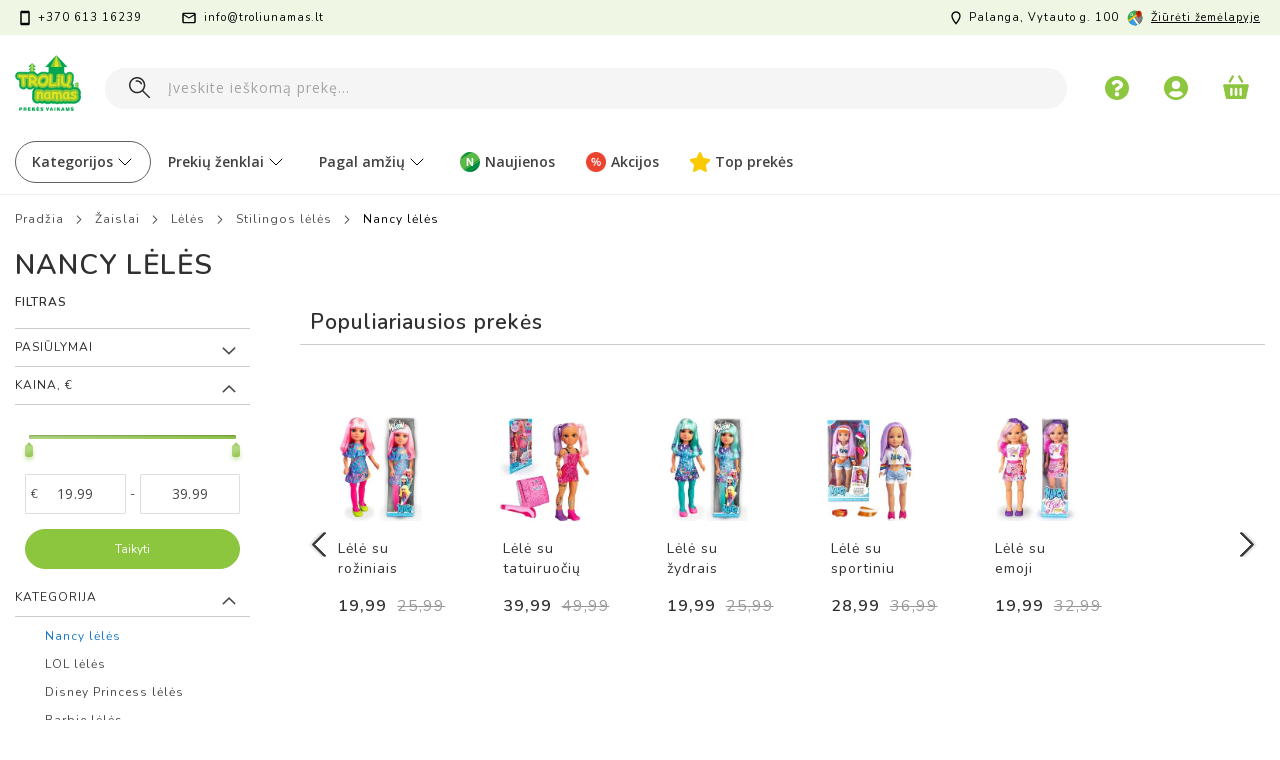

--- FILE ---
content_type: text/html; charset=UTF-8
request_url: https://www.troliunamas.lt/zaislai/leles/stilingos-leles/nancy-leles
body_size: 39719
content:
 <!doctype html><html lang="lt"><head > <meta charset="utf-8"/>
<meta name="title" content="Nancy lėlės - Stilingos lėlės - Lėlės - Žaislai"/>
<meta name="description" content="„Trolių namas” jau 25 metų patirties sukaupusi vaikiškų prekių parduotuvė. Mūsų el. parduotuvėje galite rasti platų aukščiausios kokybės žymiausių prekinių ženklų žaislų ir prekių kūdikiams pasirinkimą. "/>
<meta name="robots" content="INDEX,FOLLOW"/>
<meta name="viewport" content="width=device-width, initial-scale=1, maximum-scale=1.0, user-scalable=no"/>
<meta name="format-detection" content="telephone=no"/>
<title>Nancy lėlės - Stilingos lėlės - Lėlės - Žaislai</title>
<link  rel="stylesheet" type="text/css"  media="all" href="https://www.troliunamas.lt/static/_cache/merged/43084d005bbdbc41660cc9ab59d32415.min.css" /><link as="style" rel="preload" type="text/css" media="screen and (min-width: 768px)" href="https://www.troliunamas.lt/static/frontend/Pearl/weltpixel_custom/lt_LT/css/styles-l.min.css" onload="this.rel='stylesheet'" /><noscript><link href="https://www.troliunamas.lt/static/frontend/Pearl/weltpixel_custom/lt_LT/css/styles-l.min.css" media="screen and (min-width: 768px)" rel="stylesheet" type="text/css"></noscript><link as="style" rel="preload" type="text/css" media="screen and (max-width: 768px)" href="https://www.troliunamas.lt/static/frontend/Pearl/weltpixel_custom/lt_LT/WeltPixel_NavigationLinks/css/navigation_mobile.min.css" onload="this.rel='stylesheet'" /><noscript><link href="https://www.troliunamas.lt/static/frontend/Pearl/weltpixel_custom/lt_LT/WeltPixel_NavigationLinks/css/navigation_mobile.min.css" media="screen and (max-width: 768px)" rel="stylesheet" type="text/css"></noscript><link as="style" rel="preload" type="text/css" media="screen and (min-width: 769px)" href="https://www.troliunamas.lt/static/frontend/Pearl/weltpixel_custom/lt_LT/WeltPixel_NavigationLinks/css/navigation_desktop.min.css" onload="this.rel='stylesheet'" /><noscript><link href="https://www.troliunamas.lt/static/frontend/Pearl/weltpixel_custom/lt_LT/WeltPixel_NavigationLinks/css/navigation_desktop.min.css" media="screen and (min-width: 769px)" rel="stylesheet" type="text/css"></noscript>
<link rel="preload" as="font" crossorigin="anonymous" href="https://www.troliunamas.lt/static/frontend/Pearl/weltpixel_custom/lt_LT/fonts/opensans/light/opensans-300.woff2" />
<link rel="preload" as="font" crossorigin="anonymous" href="https://www.troliunamas.lt/static/frontend/Pearl/weltpixel_custom/lt_LT/fonts/opensans/regular/opensans-400.woff2" />
<link rel="preload" as="font" crossorigin="anonymous" href="https://www.troliunamas.lt/static/frontend/Pearl/weltpixel_custom/lt_LT/fonts/opensans/semibold/opensans-600.woff2" />
<link rel="preload" as="font" crossorigin="anonymous" href="https://www.troliunamas.lt/static/frontend/Pearl/weltpixel_custom/lt_LT/fonts/opensans/bold/opensans-700.woff2" />
<link rel="preload" as="font" crossorigin="anonymous" href="https://www.troliunamas.lt/static/frontend/Pearl/weltpixel_custom/lt_LT/fonts/Luma-Icons.woff2" />
<link rel="preload" as="font" crossorigin="anonymous" href="https://www.troliunamas.lt/static/frontend/Pearl/weltpixel_custom/lt_LT/WeltPixel_DesignElements/fonts/Simple-Line-Icons.woff2" />
<link rel="preload" as="font" crossorigin="anonymous" href="https://www.troliunamas.lt/static/frontend/Pearl/weltpixel_custom/lt_LT/WeltPixel_DesignElements/fonts/lined-icons.woff2" />
<link rel="preload" as="font" crossorigin="anonymous" href="https://www.troliunamas.lt/static/frontend/Pearl/weltpixel_custom/lt_LT/WeltPixel_DesignElements/fonts/font-icons.woff2" />
<link  rel="icon" type="image/x-icon" href="https://img.troliunamas.lt/favicon/stores/1/troliu-namas.png" />
<link rel="shortcut icon" type="image/x-icon" href="https://img.troliunamas.lt/favicon/stores/1/troliu-namas.png" />



<style>
    .column.main {
        padding-bottom: 0 !important;  /* Removes padding on all devices */
    }
</style>

<style>
          .parent-container {
    text-align: left !important; /* Ensure no text centering */
    width: 100%; /* Full width for the container */
    margin: 0 auto; /* Ensure the container itself is centered on the page */
    padding-left: 20px; /* Adjust padding to move the content slightly right */
}

/* Ensure the .category-view container behaves as a left-aligned flexbox */
/*.category-view {
    display: flex;
    justify-content: flex-start !important; /* Left-align content */
    align-items: flex-start !important; /* Vertically align to top */
    max-width: 1400px; /* Constrain the width */
    width: 100%; /* Full width for the container */
    margin: 0 auto; /* Center the container itself */
    text-align: left !important; /* Ensure text and content are left-aligned */
} */

/* Force left-alignment for .category-image and .category-description */
.category-image,
.category-description {
    margin: 0 !important; /* Remove any margin that could center the content */
    padding: 0 !important; /* Remove any extra padding */
    text-align: left !important; /* Force left-alignment for inner content */
}

/* Make sure the image is responsive */
.category-image img {
    max-height: 125px;
    height: auto;
    width: auto;
    max-width: 100%; /* Makes the image responsive */
    object-fit: contain;
    margin-right: 20px; /* Adds space between the image and the description */
}

/* Ensure category-description content is left-aligned */
.category-description {
    display: flex;
    justify-content: flex-start !important; /* Force left alignment */
    align-items: center; /* Vertically center the content */
    text-align: left !important; /* Ensure text inside is left-aligned */
}
        .category-description {
            display: block;
        }

        /* Hide the description if the image is present */
        .category-view.has-image .category-description {
            display: none;
</style>
    <style>
        .product-info-price .price-box .special-price .price-container .price-wrapper .price {
            color: #ed4231 !important; /* Forces the text color to be red */
        }
    </style>

    <style>
        .special-price .price-container .price-wrapper .price {
            color: #ed4231 !important; /* Ensures all special prices are colored red */
        }
    </style>


<style>
.w.footer-v3 {
    border-top: none;
}

/* Apply border-top for desktop devices */
@media (min-width: 1024px) { /* This width can be adjusted based on your design */
    .w.footer-v3 {
        border-top: 1px solid #e0e0e0;
    }
}
</style>
















<style>
body{
   -webkit-overflow-scrolling: touch;
}
.page-wrapper{
    overflow-y: hidden;
}
@media screen and (min-width: 767px)  {
.theme-pearl .page-wrapper .page-header-v3 .page-header .header.content .desktop-logo a.logo img {
width: 80px !important;
}
}
</style>









<link href="https://fonts.googleapis.com/css2?family=Open+Sans:ital,wght@0,300;0,400;0,600;0,700;0,800;1,300;1,400;1,600;1,700;1,800&display=swap" rel="stylesheet">      <!-- Google Tag Manager --> <script type="text&#x2F;javascript"> function callAmGA4GTM () { (function(w,d,s,l,i){w[l]=w[l]||[];w[l].push({'gtm.start': new Date().getTime(),event:'gtm.js'});var f=d.getElementsByTagName(s)[0], j=d.createElement(s),dl=l!='dataLayer'?'&l='+l:'';j.async=true;j.src= 'https://www.googletagmanager.com/gtm.js?id='+i+dl;f.parentNode.insertBefore(j,f); })(window,document,'script','dataLayer', 'GTM-P7JS4L5'); }</script> <!-- End Google Tag Manager --><script type="text&#x2F;javascript"> (function () {  callAmGA4GTM();  })();</script>      </head><body data-container="body" data-mage-init='{"loaderAjax": {}, "loader": { "icon": "https://www.troliunamas.lt/static/frontend/Pearl/weltpixel_custom/lt_LT/images/loader-2.gif"}}' id="html-body" class="theme-pearl page-with-filter amasty-mega-menu wp-acs store-view-default page-products categorypath-zaislai-leles-stilingos-leles-nancy-leles category-nancy-leles catalog-category-view page-layout-2columns-left">  <!-- FBP -->        <!-- Facebook Pixel Code --><noscript><img height="1" width="1" style="display:none" alt="Facebook Pixel" src="https://www.facebook.com/tr?id=765891779071503&ev=PageView&noscript=1" /></noscript><!-- End Facebook Pixel Code -->                <div class="cookie-status-message" id="cookie-status">The store will not work correctly in the case when cookies are disabled.</div>     <noscript><div class="message global noscript"><div class="content"><p><strong>JavaScript seems to be disabled in your browser.</strong> <span> For the best experience on our site, be sure to turn on Javascript in your browser.</span></p></div></div></noscript>       <!-- Google Tag Manager (noscript) --><noscript><iframe src="https://www.googletagmanager.com/ns.html?id=GTM-P7JS4L5" height="0" width="0" style="display:none;visibility:hidden"></iframe></noscript><!-- End Google Tag Manager (noscript) -->  <div class="page-wrapper"><div class="page-header page-header-v3"><header id="ammenu-header-container" class="ammenu-header-container page-header"><div class="header-global-promo">  </div><div class="panel wrapper"><div class="panel header"><ul class="compare wrapper"> <li class="item link compare" data-bind="scope: 'compareProducts'" data-role="compare-products-link"><a class="action compare no-display" title="Palyginti&#x20;prekes" data-bind="attr: {'href': compareProducts().listUrl}, css: {'no-display': !compareProducts().count}" >Palyginti prekes <span class="counter qty" data-bind="text: compareProducts().countCaption"></span></a></li> </ul> <a class="action skip contentarea" href="#contentarea"><span> Pereiti prie turinio</span></a>   <ul class="header links">  <li class="greet welcome" data-bind="scope: 'customer'"><!-- ko if: customer().fullname --><span class="logged-in" data-bind="text: new String('Sveiki, %1!').replace('%1', customer().fullname)"></span> <!-- /ko --><!-- ko ifnot: customer().fullname --><span class="not-logged-in" data-bind="html: 'Troli&#x0173;&#x20;namas&#x20;&#x7C;&#x20;Prek&#x0117;s&#x20;vaikams'"></span>  <!-- /ko --></li>   <li class="link authorization-link" data-label="arba"><a href="https://www.troliunamas.lt/customer/account/login/referer/aHR0cHM6Ly93d3cudHJvbGl1bmFtYXMubHQvemFpc2xhaS9sZWxlcy9zdGlsaW5nb3MtbGVsZXMvbmFuY3ktbGVsZXM%2C/" >Prisijungti</a></li><li><a href="https://www.troliunamas.lt/customer/account/create/" id="id7AeXiSOp" >Sukurti paskyrą</a></li></ul><div class="header-contacts-container"><div class="first-column"><!-- <div><i class="icon-clock"></i> <span>I-V 10:00 - 17:00</span></div> --><div><i class="icon-phone2"></i> <span>+370 613 16239</span></div><div><i class="icon-line-mail"></i> <span><a href="/cdn-cgi/l/email-protection" class="__cf_email__" data-cfemail="1b72757d745b6f697477726e757a767a6835776f">[email&#160;protected]</a></span></div></div><div class="second-column"><div><i class="icon-location"></i> <span>Palanga, Vytauto g. 100</span></div><div><i class="custom-map"></i> <a href="https://www.google.com/maps/place/Troliu+namas/@55.9192591,21.0674449,15z/data=!4m5!3m4!1s0x0:0xfb2913f84fa7ef84!8m2!3d55.9192591!4d21.0674449" target="_blank"> Žiūrėti žemėlapyje</a></div></div></div></div></div><div class="header content"> <!-- ko scope: 'index = ammenu_hamburger_toggle' --><!-- ko if: $data.source.isMobile() || false --><button class="ammenu-button -hamburger -trigger" aria-controls="ammenu-sidebar" aria-haspopup="menu" type="button" title="Toggling menu" data-bind=" style: { color: color_settings.hamburger_icon_color }, event: { click: toggling }, attr: { 'aria-expanded': isOpen().toString(), 'aria-hidden': $data.source.isMobile() ? 'true' : 'false' }"></button>  <style> @media (min-width: 769px) { .ammenu-button.-hamburger.-trigger { display: none; } }</style> <!-- /ko --><!-- /ko --> <a class="ammenu-logo " href="https://www.troliunamas.lt/" title="Troli&#x0173;&#x20;namas&#x20;&#x7C;&#x20;Prek&#x0117;s&#x20;vaikams" aria-label="store logo"><img src="https://img.troliunamas.lt/amasty/webp/logo/websites/1/troliu-namas-logo_png.webp" title="Troli&#x0173;&#x20;namas&#x20;&#x7C;&#x20;Prek&#x0117;s&#x20;vaikams" alt="Troli&#x0173;&#x20;namas&#x20;&#x7C;&#x20;Prek&#x0117;s&#x20;vaikams" width="80" height="67" /></a><div class="header_right"> <div class="help-icon-wrapper"><a class="help-icon" href="https://www.troliunamas.lt/kontaktai/"></a></div><div class="user minicart-wrapper"><a class="user-icon" href="https://www.troliunamas.lt/customer/account/login/"></a></div><div data-block="minicart" class="minicart-wrapper"><a class="action showcart" href="https://www.troliunamas.lt/checkout/cart/" data-bind="scope: 'minicart_content'"><span class="text">Krepšelis</span> <span class="counter qty empty" data-bind="css: { empty: !!getCartParam('summary_count') == false && !isLoading() }, blockLoader: isLoading"><span class="counter-number"><!-- ko text: getCartParam('summary_count') --><!-- /ko --></span> <span class="counter-label"><!-- ko if: getCartParam('summary_count') --><!-- ko text: getCartParam('summary_count') --><!-- /ko --><!-- ko i18n: 'items' --><!-- /ko --><!-- /ko --></span></span></a>  <div class="block block-minicart" data-role="dropdownDialog" data-mage-init='{"dropdownDialog":{ "appendTo":"[data-block=minicart]", "triggerTarget":".showcart", "timeout": "2000", "closeOnMouseLeave": false, "closeOnEscape": true, "triggerClass":"active", "parentClass":"active", "buttons":[]}}'><div id="minicart-content-wrapper" data-bind="scope: 'minicart_content'"><!-- ko template: getTemplate() --><!-- /ko --></div></div> </div></div>  <div class="block block-search"><div class="block block-title"><strong>Ieškoti</strong></div><div class="block block-content"><form class="form minisearch" id="search_mini_form" action="https://www.troliunamas.lt/catalogsearch/result/" method="get"> <div class="field search"><label class="label" for="search" data-role="minisearch-label"><span>Ieškoti</span></label> <div class="control"><input id="search" data-mage-init='{ "quickSearch": { "formSelector": "#search_mini_form", "url": "", "destinationSelector": "#search_autocomplete", "minSearchLength": "3" } }' type="text" name="q" value="" placeholder="&#x012E;veskite&#x20;ie&#x0161;kom&#x0105;&#x20;prek&#x0119;..." class="input-text" maxlength="128" role="combobox" aria-haspopup="false" aria-autocomplete="both" autocomplete="off" aria-expanded="false"/>  <div id="searchautocomplete" class="searchautocomplete vertically" style="width: 350px; background: #FFFFFF; color: #000000"> <div id="search_autocomplete" class="wpx-search-autocomplete-hidden"></div>  <div class="container-autocomplete cat-container"></div>   <div class="separator" style="background:#F0EFF0; color:#000000">Prekės</div> <div class="container-autocomplete"> <div class="prod-container"></div><div class="more-results"><a onclick="document.getElementById('search_mini_form').submit()" class="advanced_search"></a></div></div></div> <div class="nested"><a class="action advanced" href="https://www.troliunamas.lt/catalogsearch/advanced/" data-action="advanced-search">Išplėstinė paieška</a></div>     </div></div><div class="actions"><button type="submit" title="Ieškoti" class="action search" aria-label="Search" ><span>Ieškoti</span></button></div></form></div></div></div>  </header></div>    <div class="ammenu-robots-navigation"><nav class="navigation" data-action="navigation" aria-disabled="true" aria-hidden="true" tabindex="-1"><ul aria-disabled="true" aria-hidden="true">  <li class="nav-0" role="presentation"><a href="" tabindex="-1" title="Kategorijos">Kategorijos</a>  <ul class="submenu">  <li class="nav-0-0" role="presentation"><a href="https://www.troliunamas.lt/zaislai" tabindex="-1" title="&#x017D;aislai">Žaislai</a>  <ul class="submenu">  <li class="nav-0-0-0" role="presentation"><a href="https://www.troliunamas.lt/zaislai/leles" tabindex="-1" title="L&#x0117;l&#x0117;s">Lėlės</a>  <ul class="submenu">  <li class="nav-0-0-0-0" role="presentation"><a href="https://www.troliunamas.lt/zaislai/leles/leles-kudikiai" tabindex="-1" title="L&#x0117;l&#x0117;s&#x20;k&#x016B;dikiai">Lėlės kūdikiai</a> </li>   <li class="nav-0-0-0-1" role="presentation"><a href="https://www.troliunamas.lt/zaislai/leles/stilingos-leles" tabindex="-1" title="Stilingos&#x20;l&#x0117;l&#x0117;s">Stilingos lėlės</a> </li>   <li class="nav-0-0-0-2" role="presentation"><a href="https://www.troliunamas.lt/zaislai/leles/leliu-vezimeliai" tabindex="-1" title="L&#x0117;li&#x0173;&#x20;ve&#x017E;im&#x0117;liai,&#x20;lovyt&#x0117;s">Lėlių vežimėliai, lovytės</a> </li>   <li class="nav-0-0-0-3" role="presentation"><a href="https://www.troliunamas.lt/zaislai/leles/leliu-masinos" tabindex="-1" title="L&#x0117;li&#x0173;&#x20;ma&#x0161;inos">Lėlių mašinos</a> </li>   <li class="nav-0-0-0-4" role="presentation"><a href="https://www.troliunamas.lt/zaislai/leles/leliu-namai" tabindex="-1" title="L&#x0117;li&#x0173;&#x20;namai">Lėlių namai</a> </li> </ul></li>   <li class="nav-0-0-1" role="presentation"><a href="https://www.troliunamas.lt/zaislai/interaktyvus-zaislai/gyvunai" tabindex="-1" title="Interaktyv&#x016B;s&#x20;gyv&#x016B;nai">Interaktyvūs gyvūnai</a> </li>   <li class="nav-0-0-2" role="presentation"><a href="https://www.troliunamas.lt/zaislai/muzikiniai-zaislai" tabindex="-1" title="Muzikiniai&#x20;&#x017E;aislai">Muzikiniai žaislai</a>  <ul class="submenu">  <li class="nav-0-0-2-0" role="presentation"><a href="https://www.troliunamas.lt/zaislai/muzikiniai-zaislai/mikrofonai" tabindex="-1" title="Mikrofonai">Mikrofonai</a> </li>   <li class="nav-0-0-2-1" role="presentation"><a href="https://www.troliunamas.lt/zaislai/muzikiniai-zaislai/gitaros" tabindex="-1" title="Gitaros,&#x20;b&#x016B;gnai">Gitaros, būgnai</a> </li>   <li class="nav-0-0-2-2" role="presentation"><a href="https://www.troliunamas.lt/zaislai/muzikiniai-zaislai/pianinai" tabindex="-1" title="Pianinai">Pianinai</a> </li>   <li class="nav-0-0-2-3" role="presentation"><a href="https://www.troliunamas.lt/zaislai/muzikiniai-zaislai/kiti-instrumentai" tabindex="-1" title="Kiti&#x20;instrumentai">Kiti instrumentai</a> </li>   <li class="nav-0-0-2-4" role="presentation"><a href="https://www.troliunamas.lt/zaislai/muzikiniai-zaislai/sokiu-kilimeliai" tabindex="-1" title="&#x0160;oki&#x0173;&#x20;kilim&#x0117;liai">Šokių kilimėliai</a> </li>   <li class="nav-0-0-2-5" role="presentation"><a href="https://www.troliunamas.lt/zaislai/muzikiniai-zaislai/ausines" tabindex="-1" title="Ausin&#x0117;s">Ausinės</a> </li>   <li class="nav-0-0-2-6" role="presentation"><a href="https://www.troliunamas.lt/zaislai/muzikiniai-zaislai/gitaros" tabindex="-1" title="B&#x016B;gnai">Būgnai</a> </li> </ul></li>   <li class="nav-0-0-3" role="presentation"><a href="https://www.troliunamas.lt/zaislai/interaktyvus-zaislai/ismanus-zaislai" tabindex="-1" title="I&#x0161;man&#x016B;s&#x20;&#x017E;aislai">Išmanūs žaislai</a> </li>   <li class="nav-0-0-4" role="presentation"><a href="https://www.troliunamas.lt/zaislai/kurybiniai-rinkiniai" tabindex="-1" title="K&#x016B;rybiniai&#x20;rinkiniai">Kūrybiniai rinkiniai</a>  <ul class="submenu">  <li class="nav-0-0-4-0" role="presentation"><a href="https://www.troliunamas.lt/zaislai/kurybiniai-rinkiniai/rankdarbiai" tabindex="-1" title="Rankdarbiai">Rankdarbiai</a> </li>   <li class="nav-0-0-4-1" role="presentation"><a href="https://www.troliunamas.lt/zaislai/kurybiniai-rinkiniai/piesimo-rinkiniai" tabindex="-1" title="Pie&#x0161;imo">Piešimo</a> </li>   <li class="nav-0-0-4-2" role="presentation"><a href="https://www.troliunamas.lt/zaislai/kurybiniai-rinkiniai/papuosalu-rinkiniai" tabindex="-1" title="Papuo&#x0161;al&#x0173;">Papuošalų</a> </li>   <li class="nav-0-0-4-3" role="presentation"><a href="https://www.troliunamas.lt/zaislai/kurybiniai-rinkiniai/plastilinas-modelinas" tabindex="-1" title="Plastilino">Plastilino</a> </li>   <li class="nav-0-0-4-4" role="presentation"><a href="https://www.troliunamas.lt/zaislai/kurybiniai-rinkiniai/mozaikos" tabindex="-1" title="Mozaikos">Mozaikos</a> </li>   <li class="nav-0-0-4-5" role="presentation"><a href="https://www.troliunamas.lt/zaislai/kurybiniai-rinkiniai/tyrinejimo-rinkiniai" tabindex="-1" title="Tyrin&#x0117;jimo">Tyrinėjimo</a> </li> </ul></li>   <li class="nav-0-0-5" role="presentation"><a href="https://www.troliunamas.lt/zaislai/pliusiniai-zaislai" tabindex="-1" title="Pliu&#x0161;iniai">Pliušiniai</a> </li>   <li class="nav-0-0-6" role="presentation"><a href="https://www.troliunamas.lt/zaislai/vaikiska-kosmetika" tabindex="-1" title="Vaiki&#x0161;ka&#x20;kosmetika">Vaikiška kosmetika</a> </li>   <li class="nav-0-0-7" role="presentation"><a href="https://www.troliunamas.lt/zaislai/vaidmenu-zaislai" tabindex="-1" title="Vaidmen&#x0173;&#x20;&#x017E;aislai">Vaidmenų žaislai</a>  <ul class="submenu">  <li class="nav-0-0-7-0" role="presentation"><a href="https://www.troliunamas.lt/zaislai/vaidmenu-zaislai/svaros-rinkiniai" tabindex="-1" title="&#x0160;varos&#x20;rinkiniai">Švaros rinkiniai</a> </li>   <li class="nav-0-0-7-1" role="presentation"><a href="https://www.troliunamas.lt/zaislai/vaidmenu-zaislai/virtuves-rinkiniai" tabindex="-1" title="Virtuv&#x0117;s&#x20;rinkiniai">Virtuvės rinkiniai</a> </li>   <li class="nav-0-0-7-2" role="presentation"><a href="https://www.troliunamas.lt/zaislai/vaidmenu-zaislai/zaislines-parduotuves" tabindex="-1" title="Parduotuv&#x0117;s&#x20;rinkiniai">Parduotuvės rinkiniai</a> </li>   <li class="nav-0-0-7-3" role="presentation"><a href="https://www.troliunamas.lt/zaislai/vaidmenu-zaislai/daktaro-rinkiniai" tabindex="-1" title="Daktaro&#x20;rinkiniai">Daktaro rinkiniai</a> </li>   <li class="nav-0-0-7-4" role="presentation"><a href="https://www.troliunamas.lt/zaislai/vaidmenu-zaislai/grozio-rinkiniai" tabindex="-1" title="Gro&#x017E;io&#x20;rinkiniai">Grožio rinkiniai</a> </li>   <li class="nav-0-0-7-5" role="presentation"><a href="https://www.troliunamas.lt/zaislai/vaidmenu-zaislai/zaisliniai-irankiai" tabindex="-1" title="&#x017D;aisliniai&#x20;&#x012F;rankiai">Žaisliniai įrankiai</a> </li> </ul></li>   <li class="nav-0-0-8" role="presentation"><a href="https://www.troliunamas.lt/zaislai/interaktyvus-zaislai/robotai" tabindex="-1" title="Robotai">Robotai</a> </li>   <li class="nav-0-0-9" role="presentation"><a href="https://www.troliunamas.lt/zaislai/transporto-priemones" tabindex="-1" title="Transporto&#x20;priemon&#x0117;s">Transporto priemonės</a>  <ul class="submenu">  <li class="nav-0-0-9-0" role="presentation"><a href="https://www.troliunamas.lt/zaislai/transporto-priemones/zaislines-masinos" tabindex="-1" title="Ma&#x0161;inos">Mašinos</a> </li>   <li class="nav-0-0-9-1" role="presentation"><a href="https://www.troliunamas.lt/zaislai/transporto-priemones/radijo-bangomis-valdomos-masinos" tabindex="-1" title="Valdomos&#x20;ma&#x0161;inos">Valdomos mašinos</a> </li>   <li class="nav-0-0-9-2" role="presentation"><a href="https://www.troliunamas.lt/zaislai/transporto-priemones/trasos-garazai" tabindex="-1" title="Trasos,&#x20;gara&#x017E;ai">Trasos, garažai</a> </li>   <li class="nav-0-0-9-3" role="presentation"><a href="https://www.troliunamas.lt/zaislai/transporto-priemones/metaliniai-modeliai" tabindex="-1" title="Metaliniai&#x20;modeliai">Metaliniai modeliai</a> </li>   <li class="nav-0-0-9-4" role="presentation"><a href="https://www.troliunamas.lt/zaislai/transporto-priemones/traukiniai" tabindex="-1" title="Traukiniai">Traukiniai</a> </li>   <li class="nav-0-0-9-5" role="presentation"><a href="https://www.troliunamas.lt/zaislai/transporto-priemones/zaisliniai-lektuvai-sraigtasparniai" tabindex="-1" title="L&#x0117;ktuvai,&#x20;sraigtasparniai">Lėktuvai, sraigtasparniai</a> </li>   <li class="nav-0-0-9-6" role="presentation"><a href="https://www.troliunamas.lt/zaislai/transporto-priemones/laivai" tabindex="-1" title="Laivai">Laivai</a> </li> </ul></li>   <li class="nav-0-0-10" role="presentation"><a href="https://www.troliunamas.lt/zaislai/judejimo-priemones" tabindex="-1" title="Jud&#x0117;jimo&#x20;priemon&#x0117;s">Judėjimo priemonės</a>  <ul class="submenu">  <li class="nav-0-0-10-0" role="presentation"><a href="https://www.troliunamas.lt/zaislai/judejimo-priemones/paspirtukai" tabindex="-1" title="Paspirtukai">Paspirtukai</a> </li>   <li class="nav-0-0-10-1" role="presentation"><a href="https://www.troliunamas.lt/zaislai/judejimo-priemones/apsaugos-salmai" tabindex="-1" title="Apsaugos,&#x20;&#x0161;almai">Apsaugos, šalmai</a> </li>   <li class="nav-0-0-10-2" role="presentation"><a href="https://www.troliunamas.lt/zaislai/judejimo-priemones/riedlentes" tabindex="-1" title="Riedlent&#x0117;s">Riedlentės</a> </li>   <li class="nav-0-0-10-3" role="presentation"><a href="https://www.troliunamas.lt/zaislai/judejimo-priemones/triratukai" tabindex="-1" title="Triratukai">Triratukai</a> </li>   <li class="nav-0-0-10-4" role="presentation"><a href="https://www.troliunamas.lt/zaislai/judejimo-priemones/balansiniai-dviratukai" tabindex="-1" title="Balansiniai">Balansiniai</a> </li>   <li class="nav-0-0-10-5" role="presentation"><a href="https://www.troliunamas.lt/zaislai/judejimo-priemones/masinos" tabindex="-1" title="Paspiriamos&#x20;ma&#x0161;inos">Paspiriamos mašinos</a> </li>   <li class="nav-0-0-10-6" role="presentation"><a href="https://www.troliunamas.lt/zaislai/judejimo-priemones/vaikiski-elektromobiliai" tabindex="-1" title="Elektromobiliai">Elektromobiliai</a> </li> </ul></li>   <li class="nav-0-0-11" role="presentation"><a href="https://www.troliunamas.lt/zaislai/figureles" tabindex="-1" title="Fig&#x016B;r&#x0117;l&#x0117;s">Figūrėlės</a>  <ul class="submenu">  <li class="nav-0-0-11-0" role="presentation"><a href="https://www.troliunamas.lt/zaislai/figureles/herojai" tabindex="-1" title="Herojai">Herojai</a> </li>   <li class="nav-0-0-11-1" role="presentation"><a href="https://www.troliunamas.lt/zaislai/figureles/transformeriai" tabindex="-1" title="Transformeriai">Transformeriai</a> </li>   <li class="nav-0-0-11-2" role="presentation"><a href="https://www.troliunamas.lt/zaislai/figureles/dinozaurai" tabindex="-1" title="Dinozaurai">Dinozaurai</a> </li>   <li class="nav-0-0-11-3" role="presentation"><a href="https://www.troliunamas.lt/zaislai/figureles/gyvunai" tabindex="-1" title="Gyv&#x016B;nai">Gyvūnai</a> </li>   <li class="nav-0-0-11-4" role="presentation"><a href="https://www.troliunamas.lt/zaislai/figureles/kareiveliai" tabindex="-1" title="Kareiv&#x0117;liai">Kareivėliai</a> </li>   <li class="nav-0-0-11-5" role="presentation"><a href="https://www.troliunamas.lt/zaislai/figureles/tamprios-figureles" tabindex="-1" title="Tamprios">Tamprios</a> </li> </ul></li>   <li class="nav-0-0-12" role="presentation"><a href="https://www.troliunamas.lt/zaisliniai-ginklai" tabindex="-1" title="&#x017D;aisliniai&#x20;ginklai">Žaisliniai ginklai</a>  <ul class="submenu">  <li class="nav-0-0-12-0" role="presentation"><a href="https://www.troliunamas.lt/zaislai/zaisliniai-ginklai/sautuvai-su-soviniais" tabindex="-1" title="&#x0160;autuvai&#x20;su&#x20;&#x0161;oviniais">Šautuvai su šoviniais</a> </li>   <li class="nav-0-0-12-1" role="presentation"><a href="https://www.troliunamas.lt/zaislai/zaisliniai-ginklai/sautuvai-su-pistonais" tabindex="-1" title="&#x0160;autuvai&#x20;su&#x20;pistonais">Šautuvai su pistonais</a> </li>   <li class="nav-0-0-12-2" role="presentation"><a href="https://www.troliunamas.lt/zaislai/zaisliniai-ginklai/garsiniai-sautuvai" tabindex="-1" title="Garsiniai&#x20;&#x0161;autuvai">Garsiniai šautuvai</a> </li>   <li class="nav-0-0-12-3" role="presentation"><a href="https://www.troliunamas.lt/zaislai/zaisliniai-ginklai/kardai" tabindex="-1" title="Kardai">Kardai</a> </li>   <li class="nav-0-0-12-4" role="presentation"><a href="https://www.troliunamas.lt/zaislai/zaisliniai-ginklai/snipo-rinkiniai" tabindex="-1" title="&#x0160;nipo&#x20;rinkiniai">Šnipo rinkiniai</a> </li>   <li class="nav-0-0-12-5" role="presentation"><a href="https://www.troliunamas.lt/zaislai/zaisliniai-ginklai/vandens-ir-burbulu-sautuvai" tabindex="-1" title="Vandens&#x20;ir&#x20;burbul&#x0173;&#x20;&#x0161;autuvai">Vandens ir burbulų šautuvai</a> </li> </ul></li>   <li class="nav-0-0-13" role="presentation"><a href="https://www.troliunamas.lt/zaislai/interaktyvus-zaislai/zaidimu-kompiuteriai" tabindex="-1" title="&#x017D;aidim&#x0173;&#x20;kompiuteriai">Žaidimų kompiuteriai</a> </li>   <li class="nav-0-0-14" role="presentation"><a href="https://www.troliunamas.lt/zaislai/konstruktoriai" tabindex="-1" title="Konstruktoriai">Konstruktoriai</a>  <ul class="submenu">  <li class="nav-0-0-14-0" role="presentation"><a href="https://www.troliunamas.lt/zaislai/konstruktoriai/magnetiniai-konstruktoriai" tabindex="-1" title="Magnetiniai">Magnetiniai</a> </li>   <li class="nav-0-0-14-1" role="presentation"><a href="https://www.troliunamas.lt/zaislai/konstruktoriai/kaladeles" tabindex="-1" title="Kalad&#x0117;l&#x0117;s">Kaladėlės</a> </li>   <li class="nav-0-0-14-2" role="presentation"><a href="https://www.troliunamas.lt/zaislai/konstruktoriai/kiti-konstruktoriai" tabindex="-1" title="Technikos">Technikos</a> </li>   <li class="nav-0-0-14-3" role="presentation"><a href="https://www.troliunamas.lt/zaislai/konstruktoriai/lego-konstruktoriai" tabindex="-1" title="LEGO">LEGO</a> </li> </ul></li>   <li class="nav-0-0-15" role="presentation"><a href="https://www.troliunamas.lt/zaislai/lauko-zaislai" tabindex="-1" title="Lauko&#x20;&#x017E;aislai">Lauko žaislai</a>  <ul class="submenu">  <li class="nav-0-0-15-0" role="presentation"><a href="https://www.troliunamas.lt/zaislai/lauko-zaislai/sporto-prekes" tabindex="-1" title="Sporto&#x20;&#x017E;aidimai">Sporto žaidimai</a> </li>   <li class="nav-0-0-15-1" role="presentation"><a href="https://www.troliunamas.lt/zaislai/lauko-zaislai/vandens-zaislai" tabindex="-1" title="Vandens&#x20;&#x017E;aislai">Vandens žaislai</a> </li>   <li class="nav-0-0-15-2" role="presentation"><a href="https://www.troliunamas.lt/lauko-zaislai/muilo-burbulai" tabindex="-1" title="Muilo&#x20;burublai">Muilo burublai</a> </li>   <li class="nav-0-0-15-3" role="presentation"><a href="https://www.troliunamas.lt/zaislai/lauko-zaislai/stumdomos-masinos" tabindex="-1" title="Sm&#x0117;lio&#x20;&#x017E;aislai">Smėlio žaislai</a> </li>   <li class="nav-0-0-15-4" role="presentation"><a href="https://www.troliunamas.lt/zaislai/lauko-zaislai/kamuoliai" tabindex="-1" title="Kamuoliai">Kamuoliai</a> </li>   <li class="nav-0-0-15-5" role="presentation"><a href="https://www.troliunamas.lt/zaislai/lauko-zaislai/vaikiskos-palapines" tabindex="-1" title="Palapin&#x0117;s">Palapinės</a> </li>   <li class="nav-0-0-15-6" role="presentation"><a href="https://www.troliunamas.lt/zaislai/lauko-zaislai/sokliukai" tabindex="-1" title="&#x0160;okliukai">Šokliukai</a> </li> </ul></li>   <li class="nav-0-0-16" role="presentation"><a href="https://www.troliunamas.lt/zaislai/deliones" tabindex="-1" title="D&#x0117;lion&#x0117;s">Dėlionės</a>  <ul class="submenu">  <li class="nav-0-0-16-0" role="presentation"><a href="https://www.troliunamas.lt/zaislai/deliones/deliones-kudikiams" tabindex="-1" title="D&#x0117;lion&#x0117;s&#x20;k&#x016B;dikiams">Dėlionės kūdikiams</a> </li>   <li class="nav-0-0-16-1" role="presentation"><a href="https://www.troliunamas.lt/zaislai/deliones/medines-deliones" tabindex="-1" title="Medin&#x0117;s&#x20;d&#x0117;lion&#x0117;s">Medinės dėlionės</a> </li>   <li class="nav-0-0-16-2" role="presentation"><a href="https://www.troliunamas.lt/deliones/deliones-vaikams" tabindex="-1" title="D&#x0117;lion&#x0117;s&#x20;vaikams">Dėlionės vaikams</a> </li>   <li class="nav-0-0-16-3" role="presentation"><a href="https://www.troliunamas.lt/zaislai/deliones/deliones-vyresniems" tabindex="-1" title="D&#x0117;lion&#x0117;s&#x20;vyresniems">Dėlionės vyresniems</a> </li> </ul></li>   <li class="nav-0-0-17" role="presentation"><a href="https://www.troliunamas.lt/zaislai/zaidimai" tabindex="-1" title="Stalo&#x20;&#x017E;aidimai">Stalo žaidimai</a>  <ul class="submenu">  <li class="nav-0-0-17-0" role="presentation"><a href="https://www.troliunamas.lt/zaislai/zaidimai/aktyvus-zaidimai" tabindex="-1" title="Aktyv&#x016B;s,&#x20;reakcijos">Aktyvūs, reakcijos</a> </li>   <li class="nav-0-0-17-1" role="presentation"><a href="https://www.troliunamas.lt/zaislai/zaidimai/lavinamieji-zaidimai" tabindex="-1" title="Lavinamieji">Lavinamieji</a> </li>   <li class="nav-0-0-17-2" role="presentation"><a href="https://www.troliunamas.lt/zaislai/zaidimai/seimos-zaidimai" tabindex="-1" title="&#x0160;eimos">Šeimos</a> </li>   <li class="nav-0-0-17-3" role="presentation"><a href="https://www.troliunamas.lt/zaislai/zaidimai/vakarelio-zaidimai" tabindex="-1" title="Vakar&#x0117;lio">Vakarėlio</a> </li>   <li class="nav-0-0-17-4" role="presentation"><a href="https://www.troliunamas.lt/zaislai/zaidimai/strateginiai-zaidimai" tabindex="-1" title="Klasikiniai">Klasikiniai</a> </li>   <li class="nav-0-0-17-5" role="presentation"><a href="https://www.troliunamas.lt/zaislai/zaidimai/galvosukiai" tabindex="-1" title="Galvos&#x016B;kiai">Galvosūkiai</a> </li> </ul></li>   <li class="nav-0-0-18" role="presentation"><a href="https://www.troliunamas.lt/zaislai/aksesuarai" tabindex="-1" title="Aksesuarai">Aksesuarai</a>  <ul class="submenu">  <li class="nav-0-0-18-0" role="presentation"><a href="https://www.troliunamas.lt/zaislai/aksesuarai/skeciai" tabindex="-1" title="Sk&#x0117;&#x010D;iai">Skėčiai</a> </li>   <li class="nav-0-0-18-1" role="presentation"><a href="https://www.troliunamas.lt/zaislai/aksesuarai/rankines-kuprines" tabindex="-1" title="Rankin&#x0117;s,&#x20;kuprin&#x0117;s">Rankinės, kuprinės</a> </li>   <li class="nav-0-0-18-2" role="presentation"><a href="https://www.troliunamas.lt/zaislai/aksesuarai/laikrodziai" tabindex="-1" title="Laikrod&#x017E;iai">Laikrodžiai</a> </li>   <li class="nav-0-0-18-3" role="presentation"><a href="https://www.troliunamas.lt/zaislai/aksesuarai/pakabukai" tabindex="-1" title="Pakabukai">Pakabukai</a> </li> </ul></li>   <li class="nav-0-0-19" role="presentation"><a href="https://www.troliunamas.lt/zaislai/kiti" tabindex="-1" title="Kiti">Kiti</a>  <ul class="submenu">  <li class="nav-0-0-19-0" role="presentation"><a href="https://www.troliunamas.lt/zaislai/kiti/zaislai-iki-5-euru" tabindex="-1" title="Iki&#x20;5&#x20;EUR">Iki 5 EUR</a> </li>   <li class="nav-0-0-19-1" role="presentation"><a href="https://www.troliunamas.lt/zaislai/kiti/zaislai-iki-5-euru/antistresiniai-zaislai" tabindex="-1" title="Antistresiniai">Antistresiniai</a> </li>   <li class="nav-0-0-19-2" role="presentation"><a href="https://www.troliunamas.lt/zaislai/kiti/dovanu-kuponai" tabindex="-1" title="Dovan&#x0173;&#x20;kuponai">Dovanų kuponai</a> </li>   <li class="nav-0-0-19-3" role="presentation"><a href="https://www.troliunamas.lt/zaislai/kiti/dovanu-maiseliai" tabindex="-1" title="Dovan&#x0173;&#x20;mai&#x0161;eliai">Dovanų maišeliai</a> </li>   <li class="nav-0-0-19-4" role="presentation"><a href="https://www.troliunamas.lt/zaislai/kiti/baterijos" tabindex="-1" title="Baterijos">Baterijos</a> </li> </ul></li> </ul></li>   <li class="nav-0-1" role="presentation"><a href="https://www.troliunamas.lt/prekes-kudikiams" tabindex="-1" title="K&#x016B;dikiams">Kūdikiams</a>  <ul class="submenu">  <li class="nav-0-1-0" role="presentation"><a href="https://www.troliunamas.lt/zaislai-kudikiams" tabindex="-1" title="&#x017D;aislai&#x20;k&#x016B;dikiams">Žaislai kūdikiams</a>  <ul class="submenu">  <li class="nav-0-1-0-0" role="presentation"><a href="https://www.troliunamas.lt/lavinamieji-zaislai" tabindex="-1" title="Lavinamieji">Lavinamieji</a> </li>   <li class="nav-0-1-0-1" role="presentation"><a href="https://www.troliunamas.lt/kaladeles-kudikiams" tabindex="-1" title="Kalad&#x0117;l&#x0117;s">Kaladėlės</a> </li>   <li class="nav-0-1-0-2" role="presentation"><a href="https://www.troliunamas.lt/barskuciai-kramtukai" tabindex="-1" title="Bar&#x0161;ku&#x010D;iai,&#x20;kramtukai">Barškučiai, kramtukai</a> </li>   <li class="nav-0-1-0-3" role="presentation"><a href="https://www.troliunamas.lt/vezimelio-ir-pakabinami-zaislai" tabindex="-1" title="V&#x0117;&#x017E;im&#x0117;lio,&#x20;pakabinami">Vėžimėlio, pakabinami</a> </li>   <li class="nav-0-1-0-4" role="presentation"><a href="https://www.troliunamas.lt/lavinamieji-kilimeliai" tabindex="-1" title="Lavinamieji&#x20;kilim&#x0117;liai">Lavinamieji kilimėliai</a> </li>   <li class="nav-0-1-0-5" role="presentation"><a href="https://www.troliunamas.lt/paspiriamos-masineles" tabindex="-1" title="Paspiriamos&#x20;ma&#x0161;in&#x0117;l&#x0117;s">Paspiriamos mašinėlės</a> </li>   <li class="nav-0-1-0-6" role="presentation"><a href="https://www.troliunamas.lt/zaislai-kudikiams/mediniai-zaislai" tabindex="-1" title="Mediniai">Mediniai</a> </li>   <li class="nav-0-1-0-7" role="presentation"><a href="https://www.troliunamas.lt/zaislai-kudikiams/karuseles-naktines-lemputes" tabindex="-1" title="Karusel&#x0117;s,&#x20;naktin&#x0117;s&#x20;lemput&#x0117;s">Karuselės, naktinės lemputės</a> </li>   <li class="nav-0-1-0-8" role="presentation"><a href="https://www.troliunamas.lt/prekes-kudikiams/zaislai-kudikiams/migdukai" tabindex="-1" title="Migdukai">Migdukai</a> </li>   <li class="nav-0-1-0-9" role="presentation"><a href="https://www.troliunamas.lt/prekes-kudikiams/zaislai-kudikiams/stumdukai" tabindex="-1" title="Stumdukai">Stumdukai</a> </li>   <li class="nav-0-1-0-10" role="presentation"><a href="https://www.troliunamas.lt/prekes-kudikiams/zaislai-kudikiams/vaikstynes" tabindex="-1" title="Vaik&#x0161;tyn&#x0117;s">Vaikštynės</a> </li>   <li class="nav-0-1-0-11" role="presentation"><a href="https://www.troliunamas.lt/prekes-kudikiams/zaislai-kudikiams/minkstos-knygutes" tabindex="-1" title="Mink&#x0161;tos&#x20;knygut&#x0117;s">Minkštos knygutės</a> </li> </ul></li>   <li class="nav-0-1-1" role="presentation"><a href="https://www.troliunamas.lt/prekes-kudikiams/prekes-kudikiams" tabindex="-1" title="Prek&#x0117;s&#x20;k&#x016B;dikiams">Prekės kūdikiams</a>  <ul class="submenu">  <li class="nav-0-1-1-0" role="presentation"><a href="https://www.troliunamas.lt/prekes-kudikiams/prekes-kudikiams/vezimeliai" tabindex="-1" title="Ve&#x017E;im&#x0117;liai">Vežimėliai</a> </li>   <li class="nav-0-1-1-1" role="presentation"><a href="https://www.troliunamas.lt/prekes-kudikiams/prekes-kudikiams/triratukai" tabindex="-1" title="Triratukai">Triratukai</a> </li>   <li class="nav-0-1-1-2" role="presentation"><a href="https://www.troliunamas.lt/prekes-kudikiams/prekes-kudikiams/gultukai-ir-sokliuka" tabindex="-1" title="Gultukai,&#x20;&#x0161;okliukai">Gultukai, šokliukai</a> </li>   <li class="nav-0-1-1-3" role="presentation"><a href="https://www.troliunamas.lt/prekes-kudikiams/prekes-kudikiams/maniezai" tabindex="-1" title="Manie&#x017E;ai">Maniežai</a> </li>   <li class="nav-0-1-1-4" role="presentation"><a href="https://www.troliunamas.lt/prekes-kudikiams/prekes-kudikiams/patalyne" tabindex="-1" title="Patalyn&#x0117;,&#x20;rank&#x0161;luos&#x010D;iai">Patalynė, rankšluosčiai</a> </li>   <li class="nav-0-1-1-5" role="presentation"><a href="https://www.troliunamas.lt/prekes-kudikiams/prekes-kudikiams/naktipuodziai" tabindex="-1" title="Naktipuod&#x017E;iai">Naktipuodžiai</a> </li>   <li class="nav-0-1-1-6" role="presentation"><a href="https://www.troliunamas.lt/prekes-kudikiams/prekes-kudikiams/maitinimas" tabindex="-1" title="Maitinimas">Maitinimas</a> </li>   <li class="nav-0-1-1-7" role="presentation"><a href="https://www.troliunamas.lt/prekes-kudikiams/prekes-kudikiams/ciulptuko-laikikliai" tabindex="-1" title="&#x010C;iulptuko&#x20;laikikliai">Čiulptuko laikikliai</a> </li>   <li class="nav-0-1-1-8" role="presentation"><a href="https://www.troliunamas.lt/prekes-kudikiams/prekes-kudikiams/sildykles" tabindex="-1" title="&#x0160;ildykl&#x0117;s">Šildyklės</a> </li>   <li class="nav-0-1-1-9" role="presentation"><a href="https://www.troliunamas.lt/prekes-kudikiams/prekes-kudikiams/apsaugos-priemones" tabindex="-1" title="Apsaugos&#x20;priemon&#x0117;s">Apsaugos priemonės</a> </li> </ul></li> </ul></li>   <li class="nav-0-2" role="presentation"><a href="https://www.troliunamas.lt/vaikiski-rubai" tabindex="-1" title="R&#x016B;bai">Rūbai</a>  <ul class="submenu">  <li class="nav-0-2-0" role="presentation"><a href="https://www.troliunamas.lt/mergaitems" tabindex="-1" title="R&#x016B;bai&#x20;mergait&#x0117;ms">Rūbai mergaitėms</a>  <ul class="submenu">  <li class="nav-0-2-0-0" role="presentation"><a href="https://www.troliunamas.lt/mergaitems-palaidines" tabindex="-1" title="Palaidin&#x0117;s,&#x20;tunikos">Palaidinės, tunikos</a> </li>   <li class="nav-0-2-0-1" role="presentation"><a href="https://www.troliunamas.lt/vaikiski-rubai/mergaitems/sukneles-trumpomis-rankovemis" tabindex="-1" title="Suknel&#x0117;s&#x20;trumpomis&#x20;rankov&#x0117;mis">Suknelės trumpomis rankovėmis</a> </li>   <li class="nav-0-2-0-2" role="presentation"><a href="https://www.troliunamas.lt/vaikiski-rubai/mergaitems/sukneles-ilgomis-rankovemis" tabindex="-1" title="Suknel&#x0117;s&#x20;ilgomis&#x20;rankov&#x0117;mis">Suknelės ilgomis rankovėmis</a> </li>   <li class="nav-0-2-0-3" role="presentation"><a href="https://www.troliunamas.lt/mergaitems-dzemperiai-megztiniai" tabindex="-1" title="D&#x017E;emperiai,&#x20;megztiniai">Džemperiai, megztiniai</a> </li>   <li class="nav-0-2-0-4" role="presentation"><a href="https://www.troliunamas.lt/mergaitems-dzinsai-kelnes" tabindex="-1" title="D&#x017E;insai,&#x20;keln&#x0117;s">Džinsai, kelnės</a> </li>   <li class="nav-0-2-0-5" role="presentation"><a href="https://www.troliunamas.lt/mergaitems-sijonai" tabindex="-1" title="Sijonai">Sijonai</a> </li>   <li class="nav-0-2-0-6" role="presentation"><a href="https://www.troliunamas.lt/mergaitems-liemenes" tabindex="-1" title="Liemen&#x0117;s">Liemenės</a> </li>   <li class="nav-0-2-0-7" role="presentation"><a href="https://www.troliunamas.lt/mergaitems-komplektai" tabindex="-1" title="Komplektai">Komplektai</a> </li>   <li class="nav-0-2-0-8" role="presentation"><a href="https://www.troliunamas.lt/maudymosi-kostiumeliai" tabindex="-1" title="Maudymosi&#x20;kostium&#x0117;liai">Maudymosi kostiumėliai</a> </li>   <li class="nav-0-2-0-9" role="presentation"><a href="https://www.troliunamas.lt/striukes-paltai" tabindex="-1" title="Struk&#x0117;s">Strukės</a> </li> </ul></li>   <li class="nav-0-2-1" role="presentation"><a href="https://www.troliunamas.lt/vaikiski-rubai/berniukams" tabindex="-1" title="R&#x016B;bai&#x20;berniukams">Rūbai berniukams</a>  <ul class="submenu">  <li class="nav-0-2-1-0" role="presentation"><a href="https://www.troliunamas.lt/vaikiski-rubai/berniukams/berniukams-dzemperiai-megztiniai" tabindex="-1" title="D&#x017E;emperiai,&#x20;megztiniai">Džemperiai, megztiniai</a> </li>   <li class="nav-0-2-1-1" role="presentation"><a href="https://www.troliunamas.lt/vaikiski-rubai/berniukams/berniukams-liemenes" tabindex="-1" title="Liemen&#x0117;s">Liemenės</a> </li>   <li class="nav-0-2-1-2" role="presentation"><a href="https://www.troliunamas.lt/vaikiski-rubai/berniukams/berniukams-komplektai" tabindex="-1" title="Komplektai">Komplektai</a> </li>   <li class="nav-0-2-1-3" role="presentation"><a href="https://www.troliunamas.lt/vaikiski-rubai/berniukams/marskineliai" tabindex="-1" title="Mar&#x0161;kin&#x0117;liai">Marškinėliai</a> </li>   <li class="nav-0-2-1-4" role="presentation"><a href="https://www.troliunamas.lt/vaikiski-rubai/berniukams/maudymosi-kelnaites" tabindex="-1" title="Maudymosi&#x20;kelnait&#x0117;s">Maudymosi kelnaitės</a> </li>   <li class="nav-0-2-1-5" role="presentation"><a href="https://www.troliunamas.lt/vaikiski-rubai/berniukams/dzinsai-kelnes" tabindex="-1" title="D&#x017E;insai,&#x20;keln&#x0117;s">Džinsai, kelnės</a> </li> </ul></li>   <li class="nav-0-2-2" role="presentation"><a href="https://www.troliunamas.lt/vaikiski-rubai/rubai-kudikiams" tabindex="-1" title="R&#x016B;bai&#x20;k&#x016B;dikiams">Rūbai kūdikiams</a> </li> </ul></li>   <li class="nav-0-3" role="presentation"><a href="https://www.troliunamas.lt/kepures-vaikams" tabindex="-1" title="Kepur&#x0117;s">Kepurės</a>  <ul class="submenu">  <li class="nav-0-3-0" role="presentation"><a href="https://www.troliunamas.lt/kepures-vaikams/rudeniui-pavasariui" tabindex="-1" title="Pavasariui-rudeniui">Pavasariui-rudeniui</a> </li>   <li class="nav-0-3-1" role="presentation"><a href="https://www.troliunamas.lt/kepures-vaikams/vasarai" tabindex="-1" title="Vasarai">Vasarai</a> </li>   <li class="nav-0-3-2" role="presentation"><a href="https://www.troliunamas.lt/kepures-vaikams/ziemai" tabindex="-1" title="&#x017D;iemai">Žiemai</a> </li>   <li class="nav-0-3-3" role="presentation"><a href="https://www.troliunamas.lt/gobtuvai" tabindex="-1" title="Gobtuvai,&#x20;movos">Gobtuvai, movos</a> </li>   <li class="nav-0-3-4" role="presentation"><a href="https://www.troliunamas.lt/kepures-vaikams/pirstines" tabindex="-1" title="Pir&#x0161;tin&#x0117;s">Pirštinės</a> </li> </ul></li>   <li class="nav-0-4" role="presentation"><a href="https://www.troliunamas.lt/vaikiska-avalyne" tabindex="-1" title="Avalyn&#x0117;">Avalynė</a>  <ul class="submenu">  <li class="nav-0-4-0" role="presentation"><a href="https://www.troliunamas.lt/vaikiskos-tapkutes" tabindex="-1" title="Tapkut&#x0117;s">Tapkutės</a> </li>   <li class="nav-0-4-1" role="presentation"><a href="https://www.troliunamas.lt/guminiai-batai-vaikams" tabindex="-1" title="Guminiai&#x20;batai">Guminiai batai</a> </li> </ul></li> </ul></li>   <li class="nav-1" role="presentation"><a href="https://www.troliunamas.lt/prekiu-zenklai" tabindex="-1" title="Preki&#x0173;&#x20;&#x017E;enklai">Prekių ženklai</a>  <ul class="submenu">  <li class="nav-1-0" role="presentation"><a href="https://www.troliunamas.lt/zaislai/leles/stilingos-leles/barbie" tabindex="-1" title="Barbie">Barbie</a> </li>   <li class="nav-1-1" role="presentation"><a href="https://www.troliunamas.lt/zaislai/disney_frozen" tabindex="-1" title="Disney&#x20;Frozen">Disney Frozen</a> </li>   <li class="nav-1-2" role="presentation"><a href="https://www.troliunamas.lt/prekiu-zenklas/disney_princess" tabindex="-1" title="Disney&#x20;Princess">Disney Princess</a> </li>   <li class="nav-1-3" role="presentation"><a href="https://www.troliunamas.lt/prekiu-zenklas/l_o_l_surprise" tabindex="-1" title="LOL&#x20;Suprise&#x21;">LOL Suprise!</a> </li>   <li class="nav-1-4" role="presentation"><a href="https://www.troliunamas.lt/prekiu-zenklas/lego" tabindex="-1" title="LEGO">LEGO</a> </li>   <li class="nav-1-5" role="presentation"><a href="https://www.troliunamas.lt/prekiu-zenklas/furreal" tabindex="-1" title="FurReal">FurReal</a> </li>   <li class="nav-1-6" role="presentation"><a href="https://www.troliunamas.lt/prekiu-zenklas/fisher_price" tabindex="-1" title="Fisher-Price">Fisher-Price</a> </li>   <li class="nav-1-7" role="presentation"><a href="https://www.troliunamas.lt/prekiu-zenklas/paw_patrol" tabindex="-1" title="Paw&#x20;Patrol">Paw Patrol</a> </li>   <li class="nav-1-8" role="presentation"><a href="https://www.troliunamas.lt/prekiu-zenklas/play_doh" tabindex="-1" title="Play-Doh">Play-Doh</a> </li>   <li class="nav-1-9" role="presentation"><a href="https://www.troliunamas.lt/prekiu-zenklas/nerf" tabindex="-1" title="Nerf">Nerf</a> </li>   <li class="nav-1-10" role="presentation"><a href="https://www.troliunamas.lt/prekiu-zenklas/hot_wheels" tabindex="-1" title="Hot&#x20;Wheels">Hot Wheels</a> </li>   <li class="nav-1-11" role="presentation"><a href="https://www.troliunamas.lt/prekiu-zenklas/spider_man" tabindex="-1" title="Spider-Man">Spider-Man</a> </li>   <li class="nav-1-12" role="presentation"><a href="https://www.troliunamas.lt/prekiu-zenklas/transformers" tabindex="-1" title="Transformers">Transformers</a> </li> </ul></li>   <li class="nav-2" role="presentation"><a href="" tabindex="-1" title="Pagal&#x20;am&#x017E;i&#x0173;">Pagal amžių</a>  <ul class="submenu">  <li class="nav-2-0" role="presentation"><a href="https://www.troliunamas.lt/zaislai-kudikiams" tabindex="-1" title="0-2&#x20;metai">0-2 metai</a> </li>   <li class="nav-2-1" role="presentation"><a href="https://www.troliunamas.lt/zaislai/nuo_3_metu-nuo_4_metu" tabindex="-1" title="3-4&#x20;metai">3-4 metai</a> </li>   <li class="nav-2-2" role="presentation"><a href="https://www.troliunamas.lt/zaislai/nuo_5_metu-nuo_6_metu-nuo_7_metu" tabindex="-1" title="5-7&#x20;metai">5-7 metai</a> </li>   <li class="nav-2-3" role="presentation"><a href="https://www.troliunamas.lt/zaislai/nuo_8_metu-nuo_9_metu-nuo_10_metu-nuo_12_metu-nuo_14_metu-nuo_18_metu" tabindex="-1" title="8&#x2B;">8+</a> </li> </ul></li>   <li class="category-item&#x20;nav-3" role="presentation"><a href="https://www.troliunamas.lt/naujos-prekes" tabindex="-1" title="Naujienos">Naujienos</a> </li>   <li class="nav-4" role="presentation"><a href="https://www.troliunamas.lt/zaislai/ispardavimas" tabindex="-1" title="Akcijos">Akcijos</a> </li>   <li class="nav-5" role="presentation"><a href="https://www.troliunamas.lt/top-prekes" tabindex="-1" title="Top&#x20;prek&#x0117;s">Top prekės</a> </li> </ul></nav></div> <div class="ammenu-menu-wrapper" data-nosnippet data-bind=" scope: 'ammenu_wrapper', mageInit: { 'Magento_Ui/js/core/app': { components: { 'ammenu_wrapper': { component: 'Amasty_MegaMenuLite/js/wrapper', data: {&quot;show_mobile_content&quot;:0,&quot;mobile_content&quot;:null,&quot;type&quot;:{&quot;value&quot;:1,&quot;label&quot;:&quot;vertical&quot;},&quot;submenu_type&quot;:false,&quot;width&quot;:0,&quot;width_value&quot;:0,&quot;column_count&quot;:4,&quot;hide_content&quot;:false,&quot;desktop_font&quot;:700,&quot;mobile_font&quot;:700,&quot;elems&quot;:[{&quot;show_mobile_content&quot;:0,&quot;mobile_content&quot;:null,&quot;type&quot;:{&quot;value&quot;:1,&quot;label&quot;:&quot;vertical&quot;},&quot;submenu_type&quot;:true,&quot;width&quot;:1,&quot;width_value&quot;:100,&quot;column_count&quot;:4,&quot;hide_content&quot;:false,&quot;desktop_font&quot;:&quot;400&quot;,&quot;mobile_font&quot;:&quot;400&quot;,&quot;icon&quot;:&quot;https:\/\/img.troliunamas.lt\/amasty\/ammegamenu\/kategorijos.jpg&quot;,&quot;icon_extension&quot;:&quot;jpg&quot;,&quot;elems&quot;:[{&quot;show_mobile_content&quot;:0,&quot;mobile_content&quot;:null,&quot;type&quot;:{&quot;value&quot;:1,&quot;label&quot;:&quot;vertical&quot;},&quot;submenu_type&quot;:false,&quot;width&quot;:0,&quot;width_value&quot;:0,&quot;column_count&quot;:4,&quot;hide_content&quot;:false,&quot;desktop_font&quot;:&quot;700&quot;,&quot;mobile_font&quot;:&quot;700&quot;,&quot;icon&quot;:&quot;https:\/\/img.troliunamas.lt\/amasty\/ammegamenu\/ded368d42fb4d18725338f2c091ccb06.png&quot;,&quot;icon_extension&quot;:&quot;png&quot;,&quot;elems&quot;:[{&quot;show_mobile_content&quot;:0,&quot;mobile_content&quot;:null,&quot;type&quot;:{&quot;value&quot;:1,&quot;label&quot;:&quot;vertical&quot;},&quot;submenu_type&quot;:false,&quot;width&quot;:0,&quot;width_value&quot;:0,&quot;column_count&quot;:4,&quot;hide_content&quot;:true,&quot;desktop_font&quot;:&quot;700&quot;,&quot;mobile_font&quot;:&quot;700&quot;,&quot;icon&quot;:&quot;https:\/\/img.troliunamas.lt\/amasty\/ammegamenu\/leles.jpg&quot;,&quot;icon_extension&quot;:&quot;jpg&quot;,&quot;elems&quot;:[{&quot;show_mobile_content&quot;:0,&quot;mobile_content&quot;:null,&quot;type&quot;:{&quot;value&quot;:1,&quot;label&quot;:&quot;vertical&quot;},&quot;submenu_type&quot;:false,&quot;width&quot;:0,&quot;width_value&quot;:0,&quot;column_count&quot;:4,&quot;hide_content&quot;:false,&quot;desktop_font&quot;:&quot;700&quot;,&quot;mobile_font&quot;:700,&quot;icon&quot;:&quot;https:\/\/img.troliunamas.lt\/amasty\/ammegamenu\/leles-kudikiai.jpg&quot;,&quot;icon_extension&quot;:&quot;jpg&quot;,&quot;elems&quot;:[],&quot;__disableTmpl&quot;:true,&quot;name&quot;:&quot;L\u0117l\u0117s k\u016bdikiai&quot;,&quot;is_category&quot;:false,&quot;id&quot;:&quot;custom-node-33&quot;,&quot;status&quot;:3,&quot;sort_order&quot;:&quot;31&quot;,&quot;content&quot;:&quot;&lt;div data-content-type=\&quot;html\&quot; data-appearance=\&quot;default\&quot; data-element=\&quot;main\&quot; data-decoded=\&quot;true\&quot;&gt;&lt;\/div&gt;&quot;,&quot;url&quot;:&quot;https:\/\/www.troliunamas.lt\/zaislai\/leles\/leles-kudikiai&quot;,&quot;current&quot;:false,&quot;link_type&quot;:1,&quot;hide_mobile_content&quot;:false,&quot;submenu_animation&quot;:&quot;none&quot;},{&quot;show_mobile_content&quot;:0,&quot;mobile_content&quot;:null,&quot;type&quot;:{&quot;value&quot;:1,&quot;label&quot;:&quot;vertical&quot;},&quot;submenu_type&quot;:false,&quot;width&quot;:0,&quot;width_value&quot;:0,&quot;column_count&quot;:4,&quot;hide_content&quot;:false,&quot;desktop_font&quot;:&quot;700&quot;,&quot;mobile_font&quot;:700,&quot;icon&quot;:&quot;https:\/\/img.troliunamas.lt\/amasty\/ammegamenu\/stilingos_leles.jpg&quot;,&quot;icon_extension&quot;:&quot;jpg&quot;,&quot;elems&quot;:[],&quot;__disableTmpl&quot;:true,&quot;name&quot;:&quot;Stilingos l\u0117l\u0117s&quot;,&quot;is_category&quot;:false,&quot;id&quot;:&quot;custom-node-34&quot;,&quot;status&quot;:3,&quot;sort_order&quot;:&quot;32&quot;,&quot;content&quot;:&quot;&lt;div data-content-type=\&quot;html\&quot; data-appearance=\&quot;default\&quot; data-element=\&quot;main\&quot; data-decoded=\&quot;true\&quot;&gt;&lt;\/div&gt;&quot;,&quot;url&quot;:&quot;https:\/\/www.troliunamas.lt\/zaislai\/leles\/stilingos-leles&quot;,&quot;current&quot;:true,&quot;link_type&quot;:1,&quot;hide_mobile_content&quot;:false,&quot;submenu_animation&quot;:&quot;none&quot;},{&quot;show_mobile_content&quot;:0,&quot;mobile_content&quot;:null,&quot;type&quot;:{&quot;value&quot;:0,&quot;label&quot;:&quot;do not show&quot;},&quot;submenu_type&quot;:false,&quot;width&quot;:0,&quot;width_value&quot;:0,&quot;column_count&quot;:4,&quot;hide_content&quot;:false,&quot;desktop_font&quot;:700,&quot;mobile_font&quot;:700,&quot;icon&quot;:&quot;https:\/\/img.troliunamas.lt\/amasty\/ammegamenu\/vezimeliai.jpg&quot;,&quot;icon_extension&quot;:&quot;jpg&quot;,&quot;elems&quot;:[],&quot;__disableTmpl&quot;:true,&quot;name&quot;:&quot;L\u0117li\u0173 ve\u017eim\u0117liai, lovyt\u0117s&quot;,&quot;is_category&quot;:false,&quot;id&quot;:&quot;custom-node-35&quot;,&quot;status&quot;:3,&quot;sort_order&quot;:&quot;33&quot;,&quot;content&quot;:&quot;&quot;,&quot;url&quot;:&quot;https:\/\/www.troliunamas.lt\/zaislai\/leles\/leliu-vezimeliai&quot;,&quot;current&quot;:false,&quot;link_type&quot;:1,&quot;hide_mobile_content&quot;:false,&quot;submenu_animation&quot;:null},{&quot;show_mobile_content&quot;:0,&quot;mobile_content&quot;:null,&quot;type&quot;:{&quot;value&quot;:1,&quot;label&quot;:&quot;vertical&quot;},&quot;submenu_type&quot;:false,&quot;width&quot;:0,&quot;width_value&quot;:0,&quot;column_count&quot;:4,&quot;hide_content&quot;:false,&quot;desktop_font&quot;:700,&quot;mobile_font&quot;:700,&quot;icon&quot;:&quot;https:\/\/img.troliunamas.lt\/amasty\/ammegamenu\/masinos_leliu.jpg&quot;,&quot;icon_extension&quot;:&quot;jpg&quot;,&quot;elems&quot;:[],&quot;__disableTmpl&quot;:true,&quot;name&quot;:&quot;L\u0117li\u0173 ma\u0161inos&quot;,&quot;is_category&quot;:false,&quot;id&quot;:&quot;custom-node-36&quot;,&quot;status&quot;:3,&quot;sort_order&quot;:&quot;34&quot;,&quot;content&quot;:&quot;&quot;,&quot;url&quot;:&quot;https:\/\/www.troliunamas.lt\/zaislai\/leles\/leliu-masinos&quot;,&quot;current&quot;:false,&quot;link_type&quot;:1,&quot;hide_mobile_content&quot;:false,&quot;submenu_animation&quot;:null},{&quot;show_mobile_content&quot;:0,&quot;mobile_content&quot;:null,&quot;type&quot;:{&quot;value&quot;:1,&quot;label&quot;:&quot;vertical&quot;},&quot;submenu_type&quot;:false,&quot;width&quot;:0,&quot;width_value&quot;:0,&quot;column_count&quot;:4,&quot;hide_content&quot;:false,&quot;desktop_font&quot;:700,&quot;mobile_font&quot;:700,&quot;icon&quot;:&quot;https:\/\/img.troliunamas.lt\/amasty\/ammegamenu\/namai.jpg&quot;,&quot;icon_extension&quot;:&quot;jpg&quot;,&quot;elems&quot;:[],&quot;__disableTmpl&quot;:true,&quot;name&quot;:&quot;L\u0117li\u0173 namai&quot;,&quot;is_category&quot;:false,&quot;id&quot;:&quot;custom-node-37&quot;,&quot;status&quot;:3,&quot;sort_order&quot;:&quot;35&quot;,&quot;content&quot;:&quot;&quot;,&quot;url&quot;:&quot;https:\/\/www.troliunamas.lt\/zaislai\/leles\/leliu-namai&quot;,&quot;current&quot;:false,&quot;link_type&quot;:1,&quot;hide_mobile_content&quot;:false,&quot;submenu_animation&quot;:null}],&quot;__disableTmpl&quot;:true,&quot;name&quot;:&quot;L\u0117l\u0117s&quot;,&quot;is_category&quot;:false,&quot;id&quot;:&quot;custom-node-16&quot;,&quot;status&quot;:1,&quot;sort_order&quot;:&quot;7&quot;,&quot;url&quot;:&quot;https:\/\/www.troliunamas.lt\/zaislai\/leles&quot;,&quot;current&quot;:true,&quot;link_type&quot;:1,&quot;hide_mobile_content&quot;:false,&quot;submenu_animation&quot;:&quot;none&quot;},{&quot;show_mobile_content&quot;:0,&quot;mobile_content&quot;:null,&quot;type&quot;:{&quot;value&quot;:0,&quot;label&quot;:&quot;do not show&quot;},&quot;submenu_type&quot;:false,&quot;width&quot;:0,&quot;width_value&quot;:0,&quot;column_count&quot;:4,&quot;hide_content&quot;:true,&quot;desktop_font&quot;:&quot;700&quot;,&quot;mobile_font&quot;:700,&quot;icon&quot;:&quot;https:\/\/img.troliunamas.lt\/amasty\/ammegamenu\/gyvunai.jpg&quot;,&quot;icon_extension&quot;:&quot;jpg&quot;,&quot;elems&quot;:[],&quot;__disableTmpl&quot;:true,&quot;name&quot;:&quot;Interaktyv\u016bs gyv\u016bnai&quot;,&quot;is_category&quot;:false,&quot;id&quot;:&quot;custom-node-29&quot;,&quot;status&quot;:1,&quot;sort_order&quot;:&quot;8&quot;,&quot;url&quot;:&quot;https:\/\/www.troliunamas.lt\/zaislai\/interaktyvus-zaislai\/gyvunai&quot;,&quot;current&quot;:false,&quot;link_type&quot;:1,&quot;hide_mobile_content&quot;:false,&quot;submenu_animation&quot;:&quot;none&quot;},{&quot;show_mobile_content&quot;:0,&quot;mobile_content&quot;:null,&quot;type&quot;:{&quot;value&quot;:0,&quot;label&quot;:&quot;do not show&quot;},&quot;submenu_type&quot;:false,&quot;width&quot;:0,&quot;width_value&quot;:0,&quot;column_count&quot;:4,&quot;hide_content&quot;:false,&quot;desktop_font&quot;:700,&quot;mobile_font&quot;:700,&quot;icon&quot;:&quot;https:\/\/img.troliunamas.lt\/amasty\/ammegamenu\/muzikiniai.jpg&quot;,&quot;icon_extension&quot;:&quot;jpg&quot;,&quot;elems&quot;:[{&quot;show_mobile_content&quot;:0,&quot;mobile_content&quot;:null,&quot;type&quot;:{&quot;value&quot;:0,&quot;label&quot;:&quot;do not show&quot;},&quot;submenu_type&quot;:false,&quot;width&quot;:0,&quot;width_value&quot;:0,&quot;column_count&quot;:4,&quot;hide_content&quot;:false,&quot;desktop_font&quot;:700,&quot;mobile_font&quot;:700,&quot;icon&quot;:&quot;https:\/\/img.troliunamas.lt\/amasty\/ammegamenu\/mikrofonai.jpg&quot;,&quot;icon_extension&quot;:&quot;jpg&quot;,&quot;elems&quot;:[],&quot;__disableTmpl&quot;:true,&quot;name&quot;:&quot;Mikrofonai&quot;,&quot;is_category&quot;:false,&quot;id&quot;:&quot;custom-node-39&quot;,&quot;status&quot;:3,&quot;sort_order&quot;:&quot;37&quot;,&quot;content&quot;:&quot;&quot;,&quot;url&quot;:&quot;https:\/\/www.troliunamas.lt\/zaislai\/muzikiniai-zaislai\/mikrofonai&quot;,&quot;current&quot;:false,&quot;link_type&quot;:1,&quot;hide_mobile_content&quot;:false,&quot;submenu_animation&quot;:null},{&quot;show_mobile_content&quot;:0,&quot;mobile_content&quot;:null,&quot;type&quot;:{&quot;value&quot;:1,&quot;label&quot;:&quot;vertical&quot;},&quot;submenu_type&quot;:false,&quot;width&quot;:0,&quot;width_value&quot;:0,&quot;column_count&quot;:4,&quot;hide_content&quot;:false,&quot;desktop_font&quot;:700,&quot;mobile_font&quot;:700,&quot;icon&quot;:&quot;https:\/\/img.troliunamas.lt\/amasty\/ammegamenu\/gitaros.jpg&quot;,&quot;icon_extension&quot;:&quot;jpg&quot;,&quot;elems&quot;:[],&quot;__disableTmpl&quot;:true,&quot;name&quot;:&quot;Gitaros, b\u016bgnai&quot;,&quot;is_category&quot;:false,&quot;id&quot;:&quot;custom-node-40&quot;,&quot;status&quot;:3,&quot;sort_order&quot;:&quot;38&quot;,&quot;content&quot;:&quot;&quot;,&quot;url&quot;:&quot;https:\/\/www.troliunamas.lt\/zaislai\/muzikiniai-zaislai\/gitaros&quot;,&quot;current&quot;:false,&quot;link_type&quot;:1,&quot;hide_mobile_content&quot;:false,&quot;submenu_animation&quot;:null},{&quot;show_mobile_content&quot;:0,&quot;mobile_content&quot;:null,&quot;type&quot;:{&quot;value&quot;:1,&quot;label&quot;:&quot;vertical&quot;},&quot;submenu_type&quot;:false,&quot;width&quot;:0,&quot;width_value&quot;:0,&quot;column_count&quot;:4,&quot;hide_content&quot;:false,&quot;desktop_font&quot;:700,&quot;mobile_font&quot;:700,&quot;icon&quot;:&quot;https:\/\/img.troliunamas.lt\/amasty\/ammegamenu\/pianinai.jpg&quot;,&quot;icon_extension&quot;:&quot;jpg&quot;,&quot;elems&quot;:[],&quot;__disableTmpl&quot;:true,&quot;name&quot;:&quot;Pianinai&quot;,&quot;is_category&quot;:false,&quot;id&quot;:&quot;custom-node-41&quot;,&quot;status&quot;:3,&quot;sort_order&quot;:&quot;39&quot;,&quot;content&quot;:&quot;&quot;,&quot;url&quot;:&quot;https:\/\/www.troliunamas.lt\/zaislai\/muzikiniai-zaislai\/pianinai&quot;,&quot;current&quot;:false,&quot;link_type&quot;:1,&quot;hide_mobile_content&quot;:false,&quot;submenu_animation&quot;:null},{&quot;show_mobile_content&quot;:0,&quot;mobile_content&quot;:null,&quot;type&quot;:{&quot;value&quot;:1,&quot;label&quot;:&quot;vertical&quot;},&quot;submenu_type&quot;:false,&quot;width&quot;:0,&quot;width_value&quot;:0,&quot;column_count&quot;:4,&quot;hide_content&quot;:false,&quot;desktop_font&quot;:700,&quot;mobile_font&quot;:700,&quot;icon&quot;:&quot;https:\/\/img.troliunamas.lt\/amasty\/ammegamenu\/kiti_instrumentai.jpg&quot;,&quot;icon_extension&quot;:&quot;jpg&quot;,&quot;elems&quot;:[],&quot;__disableTmpl&quot;:true,&quot;name&quot;:&quot;Kiti instrumentai&quot;,&quot;is_category&quot;:false,&quot;id&quot;:&quot;custom-node-42&quot;,&quot;status&quot;:3,&quot;sort_order&quot;:&quot;40&quot;,&quot;content&quot;:&quot;&quot;,&quot;url&quot;:&quot;https:\/\/www.troliunamas.lt\/zaislai\/muzikiniai-zaislai\/kiti-instrumentai&quot;,&quot;current&quot;:false,&quot;link_type&quot;:1,&quot;hide_mobile_content&quot;:false,&quot;submenu_animation&quot;:null},{&quot;show_mobile_content&quot;:0,&quot;mobile_content&quot;:null,&quot;type&quot;:{&quot;value&quot;:0,&quot;label&quot;:&quot;do not show&quot;},&quot;submenu_type&quot;:false,&quot;width&quot;:0,&quot;width_value&quot;:0,&quot;column_count&quot;:4,&quot;hide_content&quot;:false,&quot;desktop_font&quot;:700,&quot;mobile_font&quot;:700,&quot;icon&quot;:&quot;https:\/\/img.troliunamas.lt\/amasty\/ammegamenu\/sokiai.jpg&quot;,&quot;icon_extension&quot;:&quot;jpg&quot;,&quot;elems&quot;:[],&quot;__disableTmpl&quot;:true,&quot;name&quot;:&quot;\u0160oki\u0173 kilim\u0117liai&quot;,&quot;is_category&quot;:false,&quot;id&quot;:&quot;custom-node-43&quot;,&quot;status&quot;:3,&quot;sort_order&quot;:&quot;41&quot;,&quot;content&quot;:&quot;&quot;,&quot;url&quot;:&quot;https:\/\/www.troliunamas.lt\/zaislai\/muzikiniai-zaislai\/sokiu-kilimeliai&quot;,&quot;current&quot;:false,&quot;link_type&quot;:1,&quot;hide_mobile_content&quot;:false,&quot;submenu_animation&quot;:null},{&quot;show_mobile_content&quot;:0,&quot;mobile_content&quot;:null,&quot;type&quot;:{&quot;value&quot;:1,&quot;label&quot;:&quot;vertical&quot;},&quot;submenu_type&quot;:false,&quot;width&quot;:0,&quot;width_value&quot;:0,&quot;column_count&quot;:4,&quot;hide_content&quot;:false,&quot;desktop_font&quot;:700,&quot;mobile_font&quot;:700,&quot;icon&quot;:&quot;https:\/\/img.troliunamas.lt\/amasty\/ammegamenu\/ausines.jpg&quot;,&quot;icon_extension&quot;:&quot;jpg&quot;,&quot;elems&quot;:[],&quot;__disableTmpl&quot;:true,&quot;name&quot;:&quot;Ausin\u0117s&quot;,&quot;is_category&quot;:false,&quot;id&quot;:&quot;custom-node-44&quot;,&quot;status&quot;:3,&quot;sort_order&quot;:&quot;42&quot;,&quot;content&quot;:&quot;&quot;,&quot;url&quot;:&quot;https:\/\/www.troliunamas.lt\/zaislai\/muzikiniai-zaislai\/ausines&quot;,&quot;current&quot;:false,&quot;link_type&quot;:1,&quot;hide_mobile_content&quot;:false,&quot;submenu_animation&quot;:null},{&quot;show_mobile_content&quot;:0,&quot;mobile_content&quot;:null,&quot;type&quot;:{&quot;value&quot;:1,&quot;label&quot;:&quot;vertical&quot;},&quot;submenu_type&quot;:false,&quot;width&quot;:0,&quot;width_value&quot;:0,&quot;column_count&quot;:4,&quot;hide_content&quot;:false,&quot;desktop_font&quot;:700,&quot;mobile_font&quot;:700,&quot;icon&quot;:&quot;https:\/\/img.troliunamas.lt\/amasty\/ammegamenu\/bugnais.jpg&quot;,&quot;icon_extension&quot;:&quot;jpg&quot;,&quot;elems&quot;:[],&quot;__disableTmpl&quot;:true,&quot;name&quot;:&quot;B\u016bgnai&quot;,&quot;is_category&quot;:false,&quot;id&quot;:&quot;custom-node-188&quot;,&quot;status&quot;:1,&quot;sort_order&quot;:&quot;188&quot;,&quot;content&quot;:&quot;&quot;,&quot;url&quot;:&quot;https:\/\/www.troliunamas.lt\/zaislai\/muzikiniai-zaislai\/gitaros&quot;,&quot;current&quot;:false,&quot;link_type&quot;:1,&quot;hide_mobile_content&quot;:false,&quot;submenu_animation&quot;:null}],&quot;__disableTmpl&quot;:true,&quot;name&quot;:&quot;Muzikiniai \u017eaislai&quot;,&quot;is_category&quot;:false,&quot;id&quot;:&quot;custom-node-38&quot;,&quot;status&quot;:1,&quot;sort_order&quot;:&quot;9&quot;,&quot;content&quot;:&quot;&quot;,&quot;url&quot;:&quot;https:\/\/www.troliunamas.lt\/zaislai\/muzikiniai-zaislai&quot;,&quot;current&quot;:false,&quot;link_type&quot;:1,&quot;hide_mobile_content&quot;:false,&quot;submenu_animation&quot;:null},{&quot;show_mobile_content&quot;:0,&quot;mobile_content&quot;:null,&quot;type&quot;:{&quot;value&quot;:0,&quot;label&quot;:&quot;do not show&quot;},&quot;submenu_type&quot;:false,&quot;width&quot;:0,&quot;width_value&quot;:0,&quot;column_count&quot;:4,&quot;hide_content&quot;:true,&quot;desktop_font&quot;:&quot;700&quot;,&quot;mobile_font&quot;:700,&quot;icon&quot;:&quot;https:\/\/img.troliunamas.lt\/amasty\/ammegamenu\/ismanus.jpg&quot;,&quot;icon_extension&quot;:&quot;jpg&quot;,&quot;elems&quot;:[],&quot;__disableTmpl&quot;:true,&quot;name&quot;:&quot;I\u0161man\u016bs \u017eaislai&quot;,&quot;is_category&quot;:false,&quot;id&quot;:&quot;custom-node-31&quot;,&quot;status&quot;:1,&quot;sort_order&quot;:&quot;10&quot;,&quot;url&quot;:&quot;https:\/\/www.troliunamas.lt\/zaislai\/interaktyvus-zaislai\/ismanus-zaislai&quot;,&quot;current&quot;:false,&quot;link_type&quot;:1,&quot;hide_mobile_content&quot;:false,&quot;submenu_animation&quot;:&quot;none&quot;},{&quot;show_mobile_content&quot;:0,&quot;mobile_content&quot;:null,&quot;type&quot;:{&quot;value&quot;:0,&quot;label&quot;:&quot;do not show&quot;},&quot;submenu_type&quot;:false,&quot;width&quot;:0,&quot;width_value&quot;:0,&quot;column_count&quot;:4,&quot;hide_content&quot;:true,&quot;desktop_font&quot;:&quot;700&quot;,&quot;mobile_font&quot;:700,&quot;icon&quot;:&quot;https:\/\/img.troliunamas.lt\/amasty\/ammegamenu\/kurybiniai.jpg&quot;,&quot;icon_extension&quot;:&quot;jpg&quot;,&quot;elems&quot;:[{&quot;show_mobile_content&quot;:0,&quot;mobile_content&quot;:null,&quot;type&quot;:{&quot;value&quot;:1,&quot;label&quot;:&quot;vertical&quot;},&quot;submenu_type&quot;:false,&quot;width&quot;:0,&quot;width_value&quot;:0,&quot;column_count&quot;:4,&quot;hide_content&quot;:false,&quot;desktop_font&quot;:700,&quot;mobile_font&quot;:700,&quot;icon&quot;:&quot;https:\/\/img.troliunamas.lt\/amasty\/ammegamenu\/rankdarbiai.jpg&quot;,&quot;icon_extension&quot;:&quot;jpg&quot;,&quot;elems&quot;:[],&quot;__disableTmpl&quot;:true,&quot;name&quot;:&quot;Rankdarbiai&quot;,&quot;is_category&quot;:false,&quot;id&quot;:&quot;custom-node-104&quot;,&quot;status&quot;:3,&quot;sort_order&quot;:&quot;102&quot;,&quot;content&quot;:&quot;&quot;,&quot;url&quot;:&quot;https:\/\/www.troliunamas.lt\/zaislai\/kurybiniai-rinkiniai\/rankdarbiai&quot;,&quot;current&quot;:false,&quot;link_type&quot;:1,&quot;hide_mobile_content&quot;:false,&quot;submenu_animation&quot;:null},{&quot;show_mobile_content&quot;:0,&quot;mobile_content&quot;:null,&quot;type&quot;:{&quot;value&quot;:0,&quot;label&quot;:&quot;do not show&quot;},&quot;submenu_type&quot;:false,&quot;width&quot;:0,&quot;width_value&quot;:0,&quot;column_count&quot;:4,&quot;hide_content&quot;:false,&quot;desktop_font&quot;:700,&quot;mobile_font&quot;:700,&quot;icon&quot;:&quot;https:\/\/img.troliunamas.lt\/amasty\/ammegamenu\/piesimo.jpg&quot;,&quot;icon_extension&quot;:&quot;jpg&quot;,&quot;elems&quot;:[],&quot;__disableTmpl&quot;:true,&quot;name&quot;:&quot;Pie\u0161imo&quot;,&quot;is_category&quot;:false,&quot;id&quot;:&quot;custom-node-105&quot;,&quot;status&quot;:3,&quot;sort_order&quot;:&quot;103&quot;,&quot;content&quot;:&quot;&quot;,&quot;url&quot;:&quot;https:\/\/www.troliunamas.lt\/zaislai\/kurybiniai-rinkiniai\/piesimo-rinkiniai&quot;,&quot;current&quot;:false,&quot;link_type&quot;:1,&quot;hide_mobile_content&quot;:false,&quot;submenu_animation&quot;:null},{&quot;show_mobile_content&quot;:0,&quot;mobile_content&quot;:null,&quot;type&quot;:{&quot;value&quot;:1,&quot;label&quot;:&quot;vertical&quot;},&quot;submenu_type&quot;:false,&quot;width&quot;:0,&quot;width_value&quot;:0,&quot;column_count&quot;:4,&quot;hide_content&quot;:false,&quot;desktop_font&quot;:700,&quot;mobile_font&quot;:700,&quot;icon&quot;:&quot;https:\/\/img.troliunamas.lt\/amasty\/ammegamenu\/papuosalu.jpg&quot;,&quot;icon_extension&quot;:&quot;jpg&quot;,&quot;elems&quot;:[],&quot;__disableTmpl&quot;:true,&quot;name&quot;:&quot;Papuo\u0161al\u0173&quot;,&quot;is_category&quot;:false,&quot;id&quot;:&quot;custom-node-106&quot;,&quot;status&quot;:3,&quot;sort_order&quot;:&quot;104&quot;,&quot;content&quot;:&quot;&quot;,&quot;url&quot;:&quot;https:\/\/www.troliunamas.lt\/zaislai\/kurybiniai-rinkiniai\/papuosalu-rinkiniai&quot;,&quot;current&quot;:false,&quot;link_type&quot;:1,&quot;hide_mobile_content&quot;:false,&quot;submenu_animation&quot;:null},{&quot;show_mobile_content&quot;:0,&quot;mobile_content&quot;:null,&quot;type&quot;:{&quot;value&quot;:1,&quot;label&quot;:&quot;vertical&quot;},&quot;submenu_type&quot;:false,&quot;width&quot;:0,&quot;width_value&quot;:0,&quot;column_count&quot;:4,&quot;hide_content&quot;:false,&quot;desktop_font&quot;:700,&quot;mobile_font&quot;:700,&quot;icon&quot;:&quot;https:\/\/img.troliunamas.lt\/amasty\/ammegamenu\/plastilino.jpg&quot;,&quot;icon_extension&quot;:&quot;jpg&quot;,&quot;elems&quot;:[],&quot;__disableTmpl&quot;:true,&quot;name&quot;:&quot;Plastilino&quot;,&quot;is_category&quot;:false,&quot;id&quot;:&quot;custom-node-107&quot;,&quot;status&quot;:3,&quot;sort_order&quot;:&quot;105&quot;,&quot;content&quot;:&quot;&quot;,&quot;url&quot;:&quot;https:\/\/www.troliunamas.lt\/zaislai\/kurybiniai-rinkiniai\/plastilinas-modelinas&quot;,&quot;current&quot;:false,&quot;link_type&quot;:1,&quot;hide_mobile_content&quot;:false,&quot;submenu_animation&quot;:null},{&quot;show_mobile_content&quot;:0,&quot;mobile_content&quot;:null,&quot;type&quot;:{&quot;value&quot;:1,&quot;label&quot;:&quot;vertical&quot;},&quot;submenu_type&quot;:false,&quot;width&quot;:0,&quot;width_value&quot;:0,&quot;column_count&quot;:4,&quot;hide_content&quot;:false,&quot;desktop_font&quot;:700,&quot;mobile_font&quot;:700,&quot;icon&quot;:&quot;https:\/\/img.troliunamas.lt\/amasty\/ammegamenu\/mozaikos_1.jpg&quot;,&quot;icon_extension&quot;:&quot;jpg&quot;,&quot;elems&quot;:[],&quot;__disableTmpl&quot;:true,&quot;name&quot;:&quot;Mozaikos&quot;,&quot;is_category&quot;:false,&quot;id&quot;:&quot;custom-node-108&quot;,&quot;status&quot;:3,&quot;sort_order&quot;:&quot;106&quot;,&quot;content&quot;:&quot;&quot;,&quot;url&quot;:&quot;https:\/\/www.troliunamas.lt\/zaislai\/kurybiniai-rinkiniai\/mozaikos&quot;,&quot;current&quot;:false,&quot;link_type&quot;:1,&quot;hide_mobile_content&quot;:false,&quot;submenu_animation&quot;:null},{&quot;show_mobile_content&quot;:0,&quot;mobile_content&quot;:null,&quot;type&quot;:{&quot;value&quot;:1,&quot;label&quot;:&quot;vertical&quot;},&quot;submenu_type&quot;:false,&quot;width&quot;:0,&quot;width_value&quot;:0,&quot;column_count&quot;:4,&quot;hide_content&quot;:false,&quot;desktop_font&quot;:700,&quot;mobile_font&quot;:700,&quot;icon&quot;:&quot;https:\/\/img.troliunamas.lt\/amasty\/ammegamenu\/tyrinejimo.jpg&quot;,&quot;icon_extension&quot;:&quot;jpg&quot;,&quot;elems&quot;:[],&quot;__disableTmpl&quot;:true,&quot;name&quot;:&quot;Tyrin\u0117jimo&quot;,&quot;is_category&quot;:false,&quot;id&quot;:&quot;custom-node-109&quot;,&quot;status&quot;:3,&quot;sort_order&quot;:&quot;107&quot;,&quot;content&quot;:&quot;&quot;,&quot;url&quot;:&quot;https:\/\/www.troliunamas.lt\/zaislai\/kurybiniai-rinkiniai\/tyrinejimo-rinkiniai&quot;,&quot;current&quot;:false,&quot;link_type&quot;:1,&quot;hide_mobile_content&quot;:false,&quot;submenu_animation&quot;:null}],&quot;__disableTmpl&quot;:true,&quot;name&quot;:&quot;K\u016brybiniai rinkiniai&quot;,&quot;is_category&quot;:false,&quot;id&quot;:&quot;custom-node-103&quot;,&quot;status&quot;:1,&quot;sort_order&quot;:&quot;10&quot;,&quot;url&quot;:&quot;https:\/\/www.troliunamas.lt\/zaislai\/kurybiniai-rinkiniai&quot;,&quot;current&quot;:false,&quot;link_type&quot;:1,&quot;hide_mobile_content&quot;:false,&quot;submenu_animation&quot;:&quot;none&quot;},{&quot;show_mobile_content&quot;:0,&quot;mobile_content&quot;:null,&quot;type&quot;:{&quot;value&quot;:1,&quot;label&quot;:&quot;vertical&quot;},&quot;submenu_type&quot;:false,&quot;width&quot;:0,&quot;width_value&quot;:0,&quot;column_count&quot;:4,&quot;hide_content&quot;:true,&quot;desktop_font&quot;:&quot;700&quot;,&quot;mobile_font&quot;:&quot;700&quot;,&quot;icon&quot;:&quot;https:\/\/img.troliunamas.lt\/amasty\/ammegamenu\/pliusiniai_4.jpg&quot;,&quot;icon_extension&quot;:&quot;jpg&quot;,&quot;elems&quot;:[],&quot;__disableTmpl&quot;:true,&quot;name&quot;:&quot;Pliu\u0161iniai&quot;,&quot;is_category&quot;:false,&quot;id&quot;:&quot;custom-node-18&quot;,&quot;status&quot;:1,&quot;sort_order&quot;:&quot;13&quot;,&quot;url&quot;:&quot;https:\/\/www.troliunamas.lt\/zaislai\/pliusiniai-zaislai&quot;,&quot;current&quot;:false,&quot;link_type&quot;:1,&quot;hide_mobile_content&quot;:false,&quot;submenu_animation&quot;:&quot;none&quot;},{&quot;show_mobile_content&quot;:0,&quot;mobile_content&quot;:null,&quot;type&quot;:{&quot;value&quot;:0,&quot;label&quot;:&quot;do not show&quot;},&quot;submenu_type&quot;:false,&quot;width&quot;:0,&quot;width_value&quot;:0,&quot;column_count&quot;:4,&quot;hide_content&quot;:true,&quot;desktop_font&quot;:&quot;700&quot;,&quot;mobile_font&quot;:700,&quot;icon&quot;:&quot;https:\/\/img.troliunamas.lt\/amasty\/ammegamenu\/vaikiskos-kosmetikos-rinkinys-reljefiniame-rozines-spalvos-lagamine-glamour_0_jpg.jpg&quot;,&quot;icon_extension&quot;:&quot;jpg&quot;,&quot;elems&quot;:[],&quot;__disableTmpl&quot;:true,&quot;name&quot;:&quot;Vaiki\u0161ka kosmetika&quot;,&quot;is_category&quot;:false,&quot;id&quot;:&quot;custom-node-26&quot;,&quot;status&quot;:1,&quot;sort_order&quot;:&quot;20&quot;,&quot;url&quot;:&quot;https:\/\/www.troliunamas.lt\/zaislai\/vaikiska-kosmetika&quot;,&quot;current&quot;:false,&quot;link_type&quot;:1,&quot;hide_mobile_content&quot;:false,&quot;submenu_animation&quot;:&quot;none&quot;},{&quot;show_mobile_content&quot;:0,&quot;mobile_content&quot;:null,&quot;type&quot;:{&quot;value&quot;:1,&quot;label&quot;:&quot;vertical&quot;},&quot;submenu_type&quot;:false,&quot;width&quot;:0,&quot;width_value&quot;:0,&quot;column_count&quot;:4,&quot;hide_content&quot;:true,&quot;desktop_font&quot;:&quot;700&quot;,&quot;mobile_font&quot;:700,&quot;icon&quot;:&quot;https:\/\/img.troliunamas.lt\/amasty\/ammegamenu\/zaislines-pjaustomos-darzoves-su-lentute-joseph-chop2pot-casdon_0_jpg.jpg&quot;,&quot;icon_extension&quot;:&quot;jpg&quot;,&quot;elems&quot;:[{&quot;show_mobile_content&quot;:0,&quot;mobile_content&quot;:null,&quot;type&quot;:{&quot;value&quot;:1,&quot;label&quot;:&quot;vertical&quot;},&quot;submenu_type&quot;:false,&quot;width&quot;:0,&quot;width_value&quot;:0,&quot;column_count&quot;:4,&quot;hide_content&quot;:false,&quot;desktop_font&quot;:700,&quot;mobile_font&quot;:700,&quot;icon&quot;:&quot;https:\/\/img.troliunamas.lt\/amasty\/ammegamenu\/svaros.jpg&quot;,&quot;icon_extension&quot;:&quot;jpg&quot;,&quot;elems&quot;:[],&quot;__disableTmpl&quot;:true,&quot;name&quot;:&quot;\u0160varos rinkiniai&quot;,&quot;is_category&quot;:false,&quot;id&quot;:&quot;custom-node-45&quot;,&quot;status&quot;:3,&quot;sort_order&quot;:&quot;43&quot;,&quot;content&quot;:&quot;&quot;,&quot;url&quot;:&quot;https:\/\/www.troliunamas.lt\/zaislai\/vaidmenu-zaislai\/svaros-rinkiniai&quot;,&quot;current&quot;:false,&quot;link_type&quot;:1,&quot;hide_mobile_content&quot;:false,&quot;submenu_animation&quot;:null},{&quot;show_mobile_content&quot;:0,&quot;mobile_content&quot;:null,&quot;type&quot;:{&quot;value&quot;:1,&quot;label&quot;:&quot;vertical&quot;},&quot;submenu_type&quot;:false,&quot;width&quot;:0,&quot;width_value&quot;:0,&quot;column_count&quot;:4,&quot;hide_content&quot;:false,&quot;desktop_font&quot;:700,&quot;mobile_font&quot;:700,&quot;icon&quot;:&quot;https:\/\/img.troliunamas.lt\/amasty\/ammegamenu\/virtuves.jpg&quot;,&quot;icon_extension&quot;:&quot;jpg&quot;,&quot;elems&quot;:[],&quot;__disableTmpl&quot;:true,&quot;name&quot;:&quot;Virtuv\u0117s rinkiniai&quot;,&quot;is_category&quot;:false,&quot;id&quot;:&quot;custom-node-46&quot;,&quot;status&quot;:3,&quot;sort_order&quot;:&quot;44&quot;,&quot;content&quot;:&quot;&quot;,&quot;url&quot;:&quot;https:\/\/www.troliunamas.lt\/zaislai\/vaidmenu-zaislai\/virtuves-rinkiniai&quot;,&quot;current&quot;:false,&quot;link_type&quot;:1,&quot;hide_mobile_content&quot;:false,&quot;submenu_animation&quot;:null},{&quot;show_mobile_content&quot;:0,&quot;mobile_content&quot;:null,&quot;type&quot;:{&quot;value&quot;:1,&quot;label&quot;:&quot;vertical&quot;},&quot;submenu_type&quot;:false,&quot;width&quot;:0,&quot;width_value&quot;:0,&quot;column_count&quot;:4,&quot;hide_content&quot;:false,&quot;desktop_font&quot;:700,&quot;mobile_font&quot;:700,&quot;icon&quot;:&quot;https:\/\/img.troliunamas.lt\/amasty\/ammegamenu\/parduotuv.jpg&quot;,&quot;icon_extension&quot;:&quot;jpg&quot;,&quot;elems&quot;:[],&quot;__disableTmpl&quot;:true,&quot;name&quot;:&quot;Parduotuv\u0117s rinkiniai&quot;,&quot;is_category&quot;:false,&quot;id&quot;:&quot;custom-node-47&quot;,&quot;status&quot;:3,&quot;sort_order&quot;:&quot;45&quot;,&quot;content&quot;:&quot;&quot;,&quot;url&quot;:&quot;https:\/\/www.troliunamas.lt\/zaislai\/vaidmenu-zaislai\/zaislines-parduotuves&quot;,&quot;current&quot;:false,&quot;link_type&quot;:1,&quot;hide_mobile_content&quot;:false,&quot;submenu_animation&quot;:null},{&quot;show_mobile_content&quot;:0,&quot;mobile_content&quot;:null,&quot;type&quot;:{&quot;value&quot;:1,&quot;label&quot;:&quot;vertical&quot;},&quot;submenu_type&quot;:false,&quot;width&quot;:0,&quot;width_value&quot;:0,&quot;column_count&quot;:4,&quot;hide_content&quot;:false,&quot;desktop_font&quot;:700,&quot;mobile_font&quot;:700,&quot;icon&quot;:&quot;https:\/\/img.troliunamas.lt\/amasty\/ammegamenu\/daktaro.jpg&quot;,&quot;icon_extension&quot;:&quot;jpg&quot;,&quot;elems&quot;:[],&quot;__disableTmpl&quot;:true,&quot;name&quot;:&quot;Daktaro rinkiniai&quot;,&quot;is_category&quot;:false,&quot;id&quot;:&quot;custom-node-48&quot;,&quot;status&quot;:3,&quot;sort_order&quot;:&quot;46&quot;,&quot;content&quot;:&quot;&quot;,&quot;url&quot;:&quot;https:\/\/www.troliunamas.lt\/zaislai\/vaidmenu-zaislai\/daktaro-rinkiniai&quot;,&quot;current&quot;:false,&quot;link_type&quot;:1,&quot;hide_mobile_content&quot;:false,&quot;submenu_animation&quot;:null},{&quot;show_mobile_content&quot;:0,&quot;mobile_content&quot;:null,&quot;type&quot;:{&quot;value&quot;:1,&quot;label&quot;:&quot;vertical&quot;},&quot;submenu_type&quot;:false,&quot;width&quot;:0,&quot;width_value&quot;:0,&quot;column_count&quot;:4,&quot;hide_content&quot;:false,&quot;desktop_font&quot;:700,&quot;mobile_font&quot;:700,&quot;icon&quot;:&quot;https:\/\/img.troliunamas.lt\/amasty\/ammegamenu\/galva.jpg&quot;,&quot;icon_extension&quot;:&quot;jpg&quot;,&quot;elems&quot;:[],&quot;__disableTmpl&quot;:true,&quot;name&quot;:&quot;Gro\u017eio rinkiniai&quot;,&quot;is_category&quot;:false,&quot;id&quot;:&quot;custom-node-49&quot;,&quot;status&quot;:3,&quot;sort_order&quot;:&quot;47&quot;,&quot;content&quot;:&quot;&quot;,&quot;url&quot;:&quot;https:\/\/www.troliunamas.lt\/zaislai\/vaidmenu-zaislai\/grozio-rinkiniai&quot;,&quot;current&quot;:false,&quot;link_type&quot;:1,&quot;hide_mobile_content&quot;:false,&quot;submenu_animation&quot;:null},{&quot;show_mobile_content&quot;:0,&quot;mobile_content&quot;:null,&quot;type&quot;:{&quot;value&quot;:1,&quot;label&quot;:&quot;vertical&quot;},&quot;submenu_type&quot;:false,&quot;width&quot;:0,&quot;width_value&quot;:0,&quot;column_count&quot;:4,&quot;hide_content&quot;:false,&quot;desktop_font&quot;:700,&quot;mobile_font&quot;:700,&quot;icon&quot;:&quot;https:\/\/img.troliunamas.lt\/amasty\/ammegamenu\/irankiai.jpg&quot;,&quot;icon_extension&quot;:&quot;jpg&quot;,&quot;elems&quot;:[],&quot;__disableTmpl&quot;:true,&quot;name&quot;:&quot;\u017daisliniai \u012frankiai&quot;,&quot;is_category&quot;:false,&quot;id&quot;:&quot;custom-node-50&quot;,&quot;status&quot;:3,&quot;sort_order&quot;:&quot;48&quot;,&quot;content&quot;:&quot;&quot;,&quot;url&quot;:&quot;https:\/\/www.troliunamas.lt\/zaislai\/vaidmenu-zaislai\/zaisliniai-irankiai&quot;,&quot;current&quot;:false,&quot;link_type&quot;:1,&quot;hide_mobile_content&quot;:false,&quot;submenu_animation&quot;:null}],&quot;__disableTmpl&quot;:true,&quot;name&quot;:&quot;Vaidmen\u0173 \u017eaislai&quot;,&quot;is_category&quot;:false,&quot;id&quot;:&quot;custom-node-25&quot;,&quot;status&quot;:1,&quot;sort_order&quot;:&quot;21&quot;,&quot;url&quot;:&quot;https:\/\/www.troliunamas.lt\/zaislai\/vaidmenu-zaislai&quot;,&quot;current&quot;:false,&quot;link_type&quot;:1,&quot;hide_mobile_content&quot;:false,&quot;submenu_animation&quot;:&quot;none&quot;},{&quot;show_mobile_content&quot;:0,&quot;mobile_content&quot;:null,&quot;type&quot;:{&quot;value&quot;:0,&quot;label&quot;:&quot;do not show&quot;},&quot;submenu_type&quot;:false,&quot;width&quot;:0,&quot;width_value&quot;:0,&quot;column_count&quot;:4,&quot;hide_content&quot;:true,&quot;desktop_font&quot;:&quot;700&quot;,&quot;mobile_font&quot;:700,&quot;icon&quot;:&quot;https:\/\/img.troliunamas.lt\/amasty\/ammegamenu\/robotai.jpg&quot;,&quot;icon_extension&quot;:&quot;jpg&quot;,&quot;elems&quot;:[],&quot;__disableTmpl&quot;:true,&quot;name&quot;:&quot;Robotai&quot;,&quot;is_category&quot;:false,&quot;id&quot;:&quot;custom-node-28&quot;,&quot;status&quot;:1,&quot;sort_order&quot;:&quot;21&quot;,&quot;url&quot;:&quot;https:\/\/www.troliunamas.lt\/zaislai\/interaktyvus-zaislai\/robotai&quot;,&quot;current&quot;:false,&quot;link_type&quot;:1,&quot;hide_mobile_content&quot;:false,&quot;submenu_animation&quot;:&quot;none&quot;},{&quot;show_mobile_content&quot;:0,&quot;mobile_content&quot;:null,&quot;type&quot;:{&quot;value&quot;:0,&quot;label&quot;:&quot;do not show&quot;},&quot;submenu_type&quot;:false,&quot;width&quot;:0,&quot;width_value&quot;:0,&quot;column_count&quot;:4,&quot;hide_content&quot;:true,&quot;desktop_font&quot;:&quot;700&quot;,&quot;mobile_font&quot;:700,&quot;icon&quot;:&quot;https:\/\/img.troliunamas.lt\/amasty\/ammegamenu\/transporto.jpg&quot;,&quot;icon_extension&quot;:&quot;jpg&quot;,&quot;elems&quot;:[{&quot;show_mobile_content&quot;:0,&quot;mobile_content&quot;:null,&quot;type&quot;:{&quot;value&quot;:1,&quot;label&quot;:&quot;vertical&quot;},&quot;submenu_type&quot;:false,&quot;width&quot;:0,&quot;width_value&quot;:0,&quot;column_count&quot;:4,&quot;hide_content&quot;:false,&quot;desktop_font&quot;:700,&quot;mobile_font&quot;:700,&quot;icon&quot;:&quot;https:\/\/img.troliunamas.lt\/amasty\/ammegamenu\/masinos-stumdomos.jpg&quot;,&quot;icon_extension&quot;:&quot;jpg&quot;,&quot;elems&quot;:[],&quot;__disableTmpl&quot;:true,&quot;name&quot;:&quot;Ma\u0161inos&quot;,&quot;is_category&quot;:false,&quot;id&quot;:&quot;custom-node-51&quot;,&quot;status&quot;:3,&quot;sort_order&quot;:&quot;49&quot;,&quot;content&quot;:&quot;&quot;,&quot;url&quot;:&quot;https:\/\/www.troliunamas.lt\/zaislai\/transporto-priemones\/zaislines-masinos&quot;,&quot;current&quot;:false,&quot;link_type&quot;:1,&quot;hide_mobile_content&quot;:false,&quot;submenu_animation&quot;:null},{&quot;show_mobile_content&quot;:0,&quot;mobile_content&quot;:null,&quot;type&quot;:{&quot;value&quot;:1,&quot;label&quot;:&quot;vertical&quot;},&quot;submenu_type&quot;:false,&quot;width&quot;:0,&quot;width_value&quot;:0,&quot;column_count&quot;:4,&quot;hide_content&quot;:false,&quot;desktop_font&quot;:700,&quot;mobile_font&quot;:700,&quot;icon&quot;:&quot;https:\/\/img.troliunamas.lt\/amasty\/ammegamenu\/valdomos.jpg&quot;,&quot;icon_extension&quot;:&quot;jpg&quot;,&quot;elems&quot;:[],&quot;__disableTmpl&quot;:true,&quot;name&quot;:&quot;Valdomos ma\u0161inos&quot;,&quot;is_category&quot;:false,&quot;id&quot;:&quot;custom-node-52&quot;,&quot;status&quot;:3,&quot;sort_order&quot;:&quot;50&quot;,&quot;content&quot;:&quot;&quot;,&quot;url&quot;:&quot;https:\/\/www.troliunamas.lt\/zaislai\/transporto-priemones\/radijo-bangomis-valdomos-masinos&quot;,&quot;current&quot;:false,&quot;link_type&quot;:1,&quot;hide_mobile_content&quot;:false,&quot;submenu_animation&quot;:null},{&quot;show_mobile_content&quot;:0,&quot;mobile_content&quot;:null,&quot;type&quot;:{&quot;value&quot;:1,&quot;label&quot;:&quot;vertical&quot;},&quot;submenu_type&quot;:false,&quot;width&quot;:0,&quot;width_value&quot;:0,&quot;column_count&quot;:4,&quot;hide_content&quot;:false,&quot;desktop_font&quot;:700,&quot;mobile_font&quot;:700,&quot;icon&quot;:&quot;https:\/\/img.troliunamas.lt\/amasty\/ammegamenu\/garazai.jpg&quot;,&quot;icon_extension&quot;:&quot;jpg&quot;,&quot;elems&quot;:[],&quot;__disableTmpl&quot;:true,&quot;name&quot;:&quot;Trasos, gara\u017eai&quot;,&quot;is_category&quot;:false,&quot;id&quot;:&quot;custom-node-53&quot;,&quot;status&quot;:3,&quot;sort_order&quot;:&quot;51&quot;,&quot;content&quot;:&quot;&quot;,&quot;url&quot;:&quot;https:\/\/www.troliunamas.lt\/zaislai\/transporto-priemones\/trasos-garazai&quot;,&quot;current&quot;:false,&quot;link_type&quot;:1,&quot;hide_mobile_content&quot;:false,&quot;submenu_animation&quot;:null},{&quot;show_mobile_content&quot;:0,&quot;mobile_content&quot;:null,&quot;type&quot;:{&quot;value&quot;:1,&quot;label&quot;:&quot;vertical&quot;},&quot;submenu_type&quot;:false,&quot;width&quot;:0,&quot;width_value&quot;:0,&quot;column_count&quot;:4,&quot;hide_content&quot;:false,&quot;desktop_font&quot;:700,&quot;mobile_font&quot;:700,&quot;icon&quot;:&quot;https:\/\/img.troliunamas.lt\/amasty\/ammegamenu\/metaliniai.jpg&quot;,&quot;icon_extension&quot;:&quot;jpg&quot;,&quot;elems&quot;:[],&quot;__disableTmpl&quot;:true,&quot;name&quot;:&quot;Metaliniai modeliai&quot;,&quot;is_category&quot;:false,&quot;id&quot;:&quot;custom-node-54&quot;,&quot;status&quot;:1,&quot;sort_order&quot;:&quot;52&quot;,&quot;content&quot;:&quot;&quot;,&quot;url&quot;:&quot;https:\/\/www.troliunamas.lt\/zaislai\/transporto-priemones\/metaliniai-modeliai&quot;,&quot;current&quot;:false,&quot;link_type&quot;:1,&quot;hide_mobile_content&quot;:false,&quot;submenu_animation&quot;:null},{&quot;show_mobile_content&quot;:0,&quot;mobile_content&quot;:null,&quot;type&quot;:{&quot;value&quot;:0,&quot;label&quot;:&quot;do not show&quot;},&quot;submenu_type&quot;:false,&quot;width&quot;:0,&quot;width_value&quot;:0,&quot;column_count&quot;:4,&quot;hide_content&quot;:false,&quot;desktop_font&quot;:700,&quot;mobile_font&quot;:700,&quot;icon&quot;:&quot;https:\/\/img.troliunamas.lt\/amasty\/ammegamenu\/traukiniai_-_2.jpg&quot;,&quot;icon_extension&quot;:&quot;jpg&quot;,&quot;elems&quot;:[],&quot;__disableTmpl&quot;:true,&quot;name&quot;:&quot;Traukiniai&quot;,&quot;is_category&quot;:false,&quot;id&quot;:&quot;custom-node-55&quot;,&quot;status&quot;:3,&quot;sort_order&quot;:&quot;53&quot;,&quot;content&quot;:&quot;&quot;,&quot;url&quot;:&quot;https:\/\/www.troliunamas.lt\/zaislai\/transporto-priemones\/traukiniai&quot;,&quot;current&quot;:false,&quot;link_type&quot;:1,&quot;hide_mobile_content&quot;:false,&quot;submenu_animation&quot;:null},{&quot;show_mobile_content&quot;:0,&quot;mobile_content&quot;:null,&quot;type&quot;:{&quot;value&quot;:1,&quot;label&quot;:&quot;vertical&quot;},&quot;submenu_type&quot;:false,&quot;width&quot;:0,&quot;width_value&quot;:0,&quot;column_count&quot;:4,&quot;hide_content&quot;:false,&quot;desktop_font&quot;:700,&quot;mobile_font&quot;:700,&quot;icon&quot;:&quot;https:\/\/img.troliunamas.lt\/amasty\/ammegamenu\/lektuvai.jpg&quot;,&quot;icon_extension&quot;:&quot;jpg&quot;,&quot;elems&quot;:[],&quot;__disableTmpl&quot;:true,&quot;name&quot;:&quot;L\u0117ktuvai, sraigtasparniai&quot;,&quot;is_category&quot;:false,&quot;id&quot;:&quot;custom-node-56&quot;,&quot;status&quot;:3,&quot;sort_order&quot;:&quot;54&quot;,&quot;content&quot;:&quot;&quot;,&quot;url&quot;:&quot;https:\/\/www.troliunamas.lt\/zaislai\/transporto-priemones\/zaisliniai-lektuvai-sraigtasparniai&quot;,&quot;current&quot;:false,&quot;link_type&quot;:1,&quot;hide_mobile_content&quot;:false,&quot;submenu_animation&quot;:null},{&quot;show_mobile_content&quot;:0,&quot;mobile_content&quot;:null,&quot;type&quot;:{&quot;value&quot;:1,&quot;label&quot;:&quot;vertical&quot;},&quot;submenu_type&quot;:false,&quot;width&quot;:0,&quot;width_value&quot;:0,&quot;column_count&quot;:4,&quot;hide_content&quot;:false,&quot;desktop_font&quot;:700,&quot;mobile_font&quot;:700,&quot;icon&quot;:&quot;https:\/\/img.troliunamas.lt\/amasty\/ammegamenu\/laivai.jpg&quot;,&quot;icon_extension&quot;:&quot;jpg&quot;,&quot;elems&quot;:[],&quot;__disableTmpl&quot;:true,&quot;name&quot;:&quot;Laivai&quot;,&quot;is_category&quot;:false,&quot;id&quot;:&quot;custom-node-57&quot;,&quot;status&quot;:3,&quot;sort_order&quot;:&quot;55&quot;,&quot;content&quot;:&quot;&quot;,&quot;url&quot;:&quot;https:\/\/www.troliunamas.lt\/zaislai\/transporto-priemones\/laivai&quot;,&quot;current&quot;:false,&quot;link_type&quot;:1,&quot;hide_mobile_content&quot;:false,&quot;submenu_animation&quot;:null}],&quot;__disableTmpl&quot;:true,&quot;name&quot;:&quot;Transporto priemon\u0117s&quot;,&quot;is_category&quot;:false,&quot;id&quot;:&quot;custom-node-32&quot;,&quot;status&quot;:1,&quot;sort_order&quot;:&quot;22&quot;,&quot;url&quot;:&quot;https:\/\/www.troliunamas.lt\/zaislai\/transporto-priemones&quot;,&quot;current&quot;:false,&quot;link_type&quot;:1,&quot;hide_mobile_content&quot;:false,&quot;submenu_animation&quot;:&quot;none&quot;},{&quot;show_mobile_content&quot;:0,&quot;mobile_content&quot;:null,&quot;type&quot;:{&quot;value&quot;:1,&quot;label&quot;:&quot;vertical&quot;},&quot;submenu_type&quot;:false,&quot;width&quot;:0,&quot;width_value&quot;:0,&quot;column_count&quot;:4,&quot;hide_content&quot;:true,&quot;desktop_font&quot;:&quot;700&quot;,&quot;mobile_font&quot;:&quot;700&quot;,&quot;icon&quot;:&quot;https:\/\/img.troliunamas.lt\/amasty\/ammegamenu\/96727f3165cd0e77e647fece01ebec83.jpg&quot;,&quot;icon_extension&quot;:&quot;jpg&quot;,&quot;elems&quot;:[{&quot;show_mobile_content&quot;:0,&quot;mobile_content&quot;:null,&quot;type&quot;:{&quot;value&quot;:1,&quot;label&quot;:&quot;vertical&quot;},&quot;submenu_type&quot;:false,&quot;width&quot;:0,&quot;width_value&quot;:0,&quot;column_count&quot;:4,&quot;hide_content&quot;:false,&quot;desktop_font&quot;:700,&quot;mobile_font&quot;:700,&quot;icon&quot;:&quot;https:\/\/img.troliunamas.lt\/amasty\/ammegamenu\/paspirtukai.jpg&quot;,&quot;icon_extension&quot;:&quot;jpg&quot;,&quot;elems&quot;:[],&quot;__disableTmpl&quot;:true,&quot;name&quot;:&quot;Paspirtukai&quot;,&quot;is_category&quot;:false,&quot;id&quot;:&quot;custom-node-76&quot;,&quot;status&quot;:3,&quot;sort_order&quot;:&quot;74&quot;,&quot;content&quot;:&quot;&quot;,&quot;url&quot;:&quot;https:\/\/www.troliunamas.lt\/zaislai\/judejimo-priemones\/paspirtukai&quot;,&quot;current&quot;:false,&quot;link_type&quot;:1,&quot;hide_mobile_content&quot;:false,&quot;submenu_animation&quot;:null},{&quot;show_mobile_content&quot;:0,&quot;mobile_content&quot;:null,&quot;type&quot;:{&quot;value&quot;:0,&quot;label&quot;:&quot;do not show&quot;},&quot;submenu_type&quot;:false,&quot;width&quot;:0,&quot;width_value&quot;:0,&quot;column_count&quot;:4,&quot;hide_content&quot;:false,&quot;desktop_font&quot;:700,&quot;mobile_font&quot;:700,&quot;icon&quot;:&quot;https:\/\/img.troliunamas.lt\/amasty\/ammegamenu\/salmai_2.jpeg&quot;,&quot;icon_extension&quot;:&quot;jpeg&quot;,&quot;elems&quot;:[],&quot;__disableTmpl&quot;:true,&quot;name&quot;:&quot;Apsaugos, \u0161almai&quot;,&quot;is_category&quot;:false,&quot;id&quot;:&quot;custom-node-77&quot;,&quot;status&quot;:3,&quot;sort_order&quot;:&quot;75&quot;,&quot;content&quot;:&quot;&quot;,&quot;url&quot;:&quot;https:\/\/www.troliunamas.lt\/zaislai\/judejimo-priemones\/apsaugos-salmai&quot;,&quot;current&quot;:false,&quot;link_type&quot;:1,&quot;hide_mobile_content&quot;:false,&quot;submenu_animation&quot;:null},{&quot;show_mobile_content&quot;:0,&quot;mobile_content&quot;:null,&quot;type&quot;:{&quot;value&quot;:1,&quot;label&quot;:&quot;vertical&quot;},&quot;submenu_type&quot;:false,&quot;width&quot;:0,&quot;width_value&quot;:0,&quot;column_count&quot;:4,&quot;hide_content&quot;:false,&quot;desktop_font&quot;:700,&quot;mobile_font&quot;:700,&quot;icon&quot;:&quot;https:\/\/img.troliunamas.lt\/amasty\/ammegamenu\/riedlentes.jpeg&quot;,&quot;icon_extension&quot;:&quot;jpeg&quot;,&quot;elems&quot;:[],&quot;__disableTmpl&quot;:true,&quot;name&quot;:&quot;Riedlent\u0117s&quot;,&quot;is_category&quot;:false,&quot;id&quot;:&quot;custom-node-78&quot;,&quot;status&quot;:3,&quot;sort_order&quot;:&quot;76&quot;,&quot;content&quot;:&quot;&quot;,&quot;url&quot;:&quot;https:\/\/www.troliunamas.lt\/zaislai\/judejimo-priemones\/riedlentes&quot;,&quot;current&quot;:false,&quot;link_type&quot;:1,&quot;hide_mobile_content&quot;:false,&quot;submenu_animation&quot;:null},{&quot;show_mobile_content&quot;:0,&quot;mobile_content&quot;:null,&quot;type&quot;:{&quot;value&quot;:1,&quot;label&quot;:&quot;vertical&quot;},&quot;submenu_type&quot;:false,&quot;width&quot;:0,&quot;width_value&quot;:0,&quot;column_count&quot;:4,&quot;hide_content&quot;:false,&quot;desktop_font&quot;:700,&quot;mobile_font&quot;:700,&quot;icon&quot;:&quot;https:\/\/img.troliunamas.lt\/amasty\/ammegamenu\/triratukai.jpg&quot;,&quot;icon_extension&quot;:&quot;jpg&quot;,&quot;elems&quot;:[],&quot;__disableTmpl&quot;:true,&quot;name&quot;:&quot;Triratukai&quot;,&quot;is_category&quot;:false,&quot;id&quot;:&quot;custom-node-79&quot;,&quot;status&quot;:3,&quot;sort_order&quot;:&quot;77&quot;,&quot;content&quot;:&quot;&quot;,&quot;url&quot;:&quot;https:\/\/www.troliunamas.lt\/zaislai\/judejimo-priemones\/triratukai&quot;,&quot;current&quot;:false,&quot;link_type&quot;:1,&quot;hide_mobile_content&quot;:false,&quot;submenu_animation&quot;:null},{&quot;show_mobile_content&quot;:0,&quot;mobile_content&quot;:null,&quot;type&quot;:{&quot;value&quot;:1,&quot;label&quot;:&quot;vertical&quot;},&quot;submenu_type&quot;:false,&quot;width&quot;:0,&quot;width_value&quot;:0,&quot;column_count&quot;:4,&quot;hide_content&quot;:false,&quot;desktop_font&quot;:700,&quot;mobile_font&quot;:700,&quot;icon&quot;:&quot;https:\/\/img.troliunamas.lt\/amasty\/ammegamenu\/balansiniai.jpg&quot;,&quot;icon_extension&quot;:&quot;jpg&quot;,&quot;elems&quot;:[],&quot;__disableTmpl&quot;:true,&quot;name&quot;:&quot;Balansiniai&quot;,&quot;is_category&quot;:false,&quot;id&quot;:&quot;custom-node-80&quot;,&quot;status&quot;:3,&quot;sort_order&quot;:&quot;78&quot;,&quot;content&quot;:&quot;&quot;,&quot;url&quot;:&quot;https:\/\/www.troliunamas.lt\/zaislai\/judejimo-priemones\/balansiniai-dviratukai&quot;,&quot;current&quot;:false,&quot;link_type&quot;:1,&quot;hide_mobile_content&quot;:false,&quot;submenu_animation&quot;:null},{&quot;show_mobile_content&quot;:0,&quot;mobile_content&quot;:null,&quot;type&quot;:{&quot;value&quot;:0,&quot;label&quot;:&quot;do not show&quot;},&quot;submenu_type&quot;:false,&quot;width&quot;:0,&quot;width_value&quot;:0,&quot;column_count&quot;:4,&quot;hide_content&quot;:false,&quot;desktop_font&quot;:700,&quot;mobile_font&quot;:700,&quot;icon&quot;:&quot;https:\/\/img.troliunamas.lt\/amasty\/ammegamenu\/masinos_1.jpg&quot;,&quot;icon_extension&quot;:&quot;jpg&quot;,&quot;elems&quot;:[],&quot;__disableTmpl&quot;:true,&quot;name&quot;:&quot;Paspiriamos ma\u0161inos&quot;,&quot;is_category&quot;:false,&quot;id&quot;:&quot;custom-node-81&quot;,&quot;status&quot;:3,&quot;sort_order&quot;:&quot;79&quot;,&quot;content&quot;:&quot;&quot;,&quot;url&quot;:&quot;https:\/\/www.troliunamas.lt\/zaislai\/judejimo-priemones\/masinos&quot;,&quot;current&quot;:false,&quot;link_type&quot;:1,&quot;hide_mobile_content&quot;:false,&quot;submenu_animation&quot;:null},{&quot;show_mobile_content&quot;:0,&quot;mobile_content&quot;:null,&quot;type&quot;:{&quot;value&quot;:1,&quot;label&quot;:&quot;vertical&quot;},&quot;submenu_type&quot;:false,&quot;width&quot;:0,&quot;width_value&quot;:0,&quot;column_count&quot;:4,&quot;hide_content&quot;:false,&quot;desktop_font&quot;:700,&quot;mobile_font&quot;:700,&quot;icon&quot;:&quot;https:\/\/img.troliunamas.lt\/amasty\/ammegamenu\/elektromobiliai.jpg&quot;,&quot;icon_extension&quot;:&quot;jpg&quot;,&quot;elems&quot;:[],&quot;__disableTmpl&quot;:true,&quot;name&quot;:&quot;Elektromobiliai&quot;,&quot;is_category&quot;:false,&quot;id&quot;:&quot;custom-node-82&quot;,&quot;status&quot;:3,&quot;sort_order&quot;:&quot;80&quot;,&quot;content&quot;:&quot;&quot;,&quot;url&quot;:&quot;https:\/\/www.troliunamas.lt\/zaislai\/judejimo-priemones\/vaikiski-elektromobiliai&quot;,&quot;current&quot;:false,&quot;link_type&quot;:1,&quot;hide_mobile_content&quot;:false,&quot;submenu_animation&quot;:null}],&quot;__disableTmpl&quot;:true,&quot;name&quot;:&quot;Jud\u0117jimo priemon\u0117s&quot;,&quot;is_category&quot;:false,&quot;id&quot;:&quot;custom-node-19&quot;,&quot;status&quot;:1,&quot;sort_order&quot;:&quot;23&quot;,&quot;url&quot;:&quot;https:\/\/www.troliunamas.lt\/zaislai\/judejimo-priemones&quot;,&quot;current&quot;:false,&quot;link_type&quot;:1,&quot;hide_mobile_content&quot;:false,&quot;submenu_animation&quot;:&quot;none&quot;},{&quot;show_mobile_content&quot;:0,&quot;mobile_content&quot;:null,&quot;type&quot;:{&quot;value&quot;:1,&quot;label&quot;:&quot;vertical&quot;},&quot;submenu_type&quot;:false,&quot;width&quot;:0,&quot;width_value&quot;:0,&quot;column_count&quot;:4,&quot;hide_content&quot;:true,&quot;desktop_font&quot;:&quot;700&quot;,&quot;mobile_font&quot;:&quot;700&quot;,&quot;icon&quot;:&quot;https:\/\/img.troliunamas.lt\/amasty\/ammegamenu\/figureles_2.jpg&quot;,&quot;icon_extension&quot;:&quot;jpg&quot;,&quot;elems&quot;:[{&quot;show_mobile_content&quot;:0,&quot;mobile_content&quot;:null,&quot;type&quot;:{&quot;value&quot;:1,&quot;label&quot;:&quot;vertical&quot;},&quot;submenu_type&quot;:false,&quot;width&quot;:0,&quot;width_value&quot;:0,&quot;column_count&quot;:4,&quot;hide_content&quot;:false,&quot;desktop_font&quot;:700,&quot;mobile_font&quot;:700,&quot;icon&quot;:&quot;https:\/\/img.troliunamas.lt\/amasty\/ammegamenu\/herojai.jpg&quot;,&quot;icon_extension&quot;:&quot;jpg&quot;,&quot;elems&quot;:[],&quot;__disableTmpl&quot;:true,&quot;name&quot;:&quot;Herojai&quot;,&quot;is_category&quot;:false,&quot;id&quot;:&quot;custom-node-70&quot;,&quot;status&quot;:3,&quot;sort_order&quot;:&quot;68&quot;,&quot;content&quot;:&quot;&quot;,&quot;url&quot;:&quot;https:\/\/www.troliunamas.lt\/zaislai\/figureles\/herojai&quot;,&quot;current&quot;:false,&quot;link_type&quot;:1,&quot;hide_mobile_content&quot;:false,&quot;submenu_animation&quot;:null},{&quot;show_mobile_content&quot;:0,&quot;mobile_content&quot;:null,&quot;type&quot;:{&quot;value&quot;:0,&quot;label&quot;:&quot;do not show&quot;},&quot;submenu_type&quot;:false,&quot;width&quot;:0,&quot;width_value&quot;:0,&quot;column_count&quot;:4,&quot;hide_content&quot;:false,&quot;desktop_font&quot;:700,&quot;mobile_font&quot;:700,&quot;icon&quot;:&quot;https:\/\/img.troliunamas.lt\/amasty\/ammegamenu\/transformeriai.jpg&quot;,&quot;icon_extension&quot;:&quot;jpg&quot;,&quot;elems&quot;:[],&quot;__disableTmpl&quot;:true,&quot;name&quot;:&quot;Transformeriai&quot;,&quot;is_category&quot;:false,&quot;id&quot;:&quot;custom-node-71&quot;,&quot;status&quot;:3,&quot;sort_order&quot;:&quot;69&quot;,&quot;content&quot;:&quot;&quot;,&quot;url&quot;:&quot;https:\/\/www.troliunamas.lt\/zaislai\/figureles\/transformeriai&quot;,&quot;current&quot;:false,&quot;link_type&quot;:1,&quot;hide_mobile_content&quot;:false,&quot;submenu_animation&quot;:null},{&quot;show_mobile_content&quot;:0,&quot;mobile_content&quot;:null,&quot;type&quot;:{&quot;value&quot;:1,&quot;label&quot;:&quot;vertical&quot;},&quot;submenu_type&quot;:false,&quot;width&quot;:0,&quot;width_value&quot;:0,&quot;column_count&quot;:4,&quot;hide_content&quot;:false,&quot;desktop_font&quot;:700,&quot;mobile_font&quot;:700,&quot;icon&quot;:&quot;https:\/\/img.troliunamas.lt\/amasty\/ammegamenu\/dinozaurai.jpg&quot;,&quot;icon_extension&quot;:&quot;jpg&quot;,&quot;elems&quot;:[],&quot;__disableTmpl&quot;:true,&quot;name&quot;:&quot;Dinozaurai&quot;,&quot;is_category&quot;:false,&quot;id&quot;:&quot;custom-node-72&quot;,&quot;status&quot;:3,&quot;sort_order&quot;:&quot;70&quot;,&quot;content&quot;:&quot;&quot;,&quot;url&quot;:&quot;https:\/\/www.troliunamas.lt\/zaislai\/figureles\/dinozaurai&quot;,&quot;current&quot;:false,&quot;link_type&quot;:1,&quot;hide_mobile_content&quot;:false,&quot;submenu_animation&quot;:null},{&quot;show_mobile_content&quot;:0,&quot;mobile_content&quot;:null,&quot;type&quot;:{&quot;value&quot;:0,&quot;label&quot;:&quot;do not show&quot;},&quot;submenu_type&quot;:false,&quot;width&quot;:0,&quot;width_value&quot;:0,&quot;column_count&quot;:4,&quot;hide_content&quot;:false,&quot;desktop_font&quot;:700,&quot;mobile_font&quot;:700,&quot;icon&quot;:&quot;https:\/\/img.troliunamas.lt\/amasty\/ammegamenu\/gyvunai_2_1.jpg&quot;,&quot;icon_extension&quot;:&quot;jpg&quot;,&quot;elems&quot;:[],&quot;__disableTmpl&quot;:true,&quot;name&quot;:&quot;Gyv\u016bnai&quot;,&quot;is_category&quot;:false,&quot;id&quot;:&quot;custom-node-73&quot;,&quot;status&quot;:3,&quot;sort_order&quot;:&quot;71&quot;,&quot;content&quot;:&quot;&quot;,&quot;url&quot;:&quot;https:\/\/www.troliunamas.lt\/zaislai\/figureles\/gyvunai&quot;,&quot;current&quot;:false,&quot;link_type&quot;:1,&quot;hide_mobile_content&quot;:false,&quot;submenu_animation&quot;:null},{&quot;show_mobile_content&quot;:0,&quot;mobile_content&quot;:null,&quot;type&quot;:{&quot;value&quot;:1,&quot;label&quot;:&quot;vertical&quot;},&quot;submenu_type&quot;:false,&quot;width&quot;:0,&quot;width_value&quot;:0,&quot;column_count&quot;:4,&quot;hide_content&quot;:false,&quot;desktop_font&quot;:700,&quot;mobile_font&quot;:700,&quot;icon&quot;:&quot;https:\/\/img.troliunamas.lt\/amasty\/ammegamenu\/kareiveliai_1.jpg&quot;,&quot;icon_extension&quot;:&quot;jpg&quot;,&quot;elems&quot;:[],&quot;__disableTmpl&quot;:true,&quot;name&quot;:&quot;Kareiv\u0117liai&quot;,&quot;is_category&quot;:false,&quot;id&quot;:&quot;custom-node-74&quot;,&quot;status&quot;:3,&quot;sort_order&quot;:&quot;72&quot;,&quot;content&quot;:&quot;&quot;,&quot;url&quot;:&quot;https:\/\/www.troliunamas.lt\/zaislai\/figureles\/kareiveliai&quot;,&quot;current&quot;:false,&quot;link_type&quot;:1,&quot;hide_mobile_content&quot;:false,&quot;submenu_animation&quot;:null},{&quot;show_mobile_content&quot;:0,&quot;mobile_content&quot;:null,&quot;type&quot;:{&quot;value&quot;:1,&quot;label&quot;:&quot;vertical&quot;},&quot;submenu_type&quot;:false,&quot;width&quot;:0,&quot;width_value&quot;:0,&quot;column_count&quot;:4,&quot;hide_content&quot;:false,&quot;desktop_font&quot;:700,&quot;mobile_font&quot;:700,&quot;icon&quot;:&quot;https:\/\/img.troliunamas.lt\/amasty\/ammegamenu\/gyvunai_2.jpg&quot;,&quot;icon_extension&quot;:&quot;jpg&quot;,&quot;elems&quot;:[],&quot;__disableTmpl&quot;:true,&quot;name&quot;:&quot;Tamprios&quot;,&quot;is_category&quot;:false,&quot;id&quot;:&quot;custom-node-75&quot;,&quot;status&quot;:3,&quot;sort_order&quot;:&quot;73&quot;,&quot;content&quot;:&quot;&quot;,&quot;url&quot;:&quot;https:\/\/www.troliunamas.lt\/zaislai\/figureles\/tamprios-figureles&quot;,&quot;current&quot;:false,&quot;link_type&quot;:1,&quot;hide_mobile_content&quot;:false,&quot;submenu_animation&quot;:null}],&quot;__disableTmpl&quot;:true,&quot;name&quot;:&quot;Fig\u016br\u0117l\u0117s&quot;,&quot;is_category&quot;:false,&quot;id&quot;:&quot;custom-node-17&quot;,&quot;status&quot;:1,&quot;sort_order&quot;:&quot;28&quot;,&quot;url&quot;:&quot;https:\/\/www.troliunamas.lt\/zaislai\/figureles&quot;,&quot;current&quot;:false,&quot;link_type&quot;:1,&quot;hide_mobile_content&quot;:false,&quot;submenu_animation&quot;:&quot;none&quot;},{&quot;show_mobile_content&quot;:0,&quot;mobile_content&quot;:null,&quot;type&quot;:{&quot;value&quot;:0,&quot;label&quot;:&quot;do not show&quot;},&quot;submenu_type&quot;:false,&quot;width&quot;:0,&quot;width_value&quot;:0,&quot;column_count&quot;:4,&quot;hide_content&quot;:true,&quot;desktop_font&quot;:&quot;700&quot;,&quot;mobile_font&quot;:700,&quot;icon&quot;:&quot;https:\/\/img.troliunamas.lt\/amasty\/ammegamenu\/sautuvai.jpg&quot;,&quot;icon_extension&quot;:&quot;jpg&quot;,&quot;elems&quot;:[{&quot;show_mobile_content&quot;:0,&quot;mobile_content&quot;:null,&quot;type&quot;:{&quot;value&quot;:1,&quot;label&quot;:&quot;vertical&quot;},&quot;submenu_type&quot;:false,&quot;width&quot;:0,&quot;width_value&quot;:0,&quot;column_count&quot;:4,&quot;hide_content&quot;:false,&quot;desktop_font&quot;:700,&quot;mobile_font&quot;:700,&quot;icon&quot;:&quot;https:\/\/img.troliunamas.lt\/amasty\/ammegamenu\/sautuvai_su_soviniais.jpg&quot;,&quot;icon_extension&quot;:&quot;jpg&quot;,&quot;elems&quot;:[],&quot;__disableTmpl&quot;:true,&quot;name&quot;:&quot;\u0160autuvai su \u0161oviniais&quot;,&quot;is_category&quot;:false,&quot;id&quot;:&quot;custom-node-58&quot;,&quot;status&quot;:3,&quot;sort_order&quot;:&quot;56&quot;,&quot;content&quot;:&quot;&quot;,&quot;url&quot;:&quot;https:\/\/www.troliunamas.lt\/zaislai\/zaisliniai-ginklai\/sautuvai-su-soviniais&quot;,&quot;current&quot;:false,&quot;link_type&quot;:1,&quot;hide_mobile_content&quot;:false,&quot;submenu_animation&quot;:null},{&quot;show_mobile_content&quot;:0,&quot;mobile_content&quot;:null,&quot;type&quot;:{&quot;value&quot;:1,&quot;label&quot;:&quot;vertical&quot;},&quot;submenu_type&quot;:false,&quot;width&quot;:0,&quot;width_value&quot;:0,&quot;column_count&quot;:4,&quot;hide_content&quot;:false,&quot;desktop_font&quot;:700,&quot;mobile_font&quot;:&quot;700&quot;,&quot;icon&quot;:&quot;https:\/\/img.troliunamas.lt\/amasty\/ammegamenu\/sautuvai_su_pistonais.jpg&quot;,&quot;icon_extension&quot;:&quot;jpg&quot;,&quot;elems&quot;:[],&quot;__disableTmpl&quot;:true,&quot;name&quot;:&quot;\u0160autuvai su pistonais&quot;,&quot;is_category&quot;:false,&quot;id&quot;:&quot;custom-node-59&quot;,&quot;status&quot;:3,&quot;sort_order&quot;:&quot;57&quot;,&quot;content&quot;:&quot;&quot;,&quot;url&quot;:&quot;https:\/\/www.troliunamas.lt\/zaislai\/zaisliniai-ginklai\/sautuvai-su-pistonais&quot;,&quot;current&quot;:false,&quot;link_type&quot;:1,&quot;hide_mobile_content&quot;:false,&quot;submenu_animation&quot;:null},{&quot;show_mobile_content&quot;:0,&quot;mobile_content&quot;:null,&quot;type&quot;:{&quot;value&quot;:1,&quot;label&quot;:&quot;vertical&quot;},&quot;submenu_type&quot;:false,&quot;width&quot;:0,&quot;width_value&quot;:0,&quot;column_count&quot;:4,&quot;hide_content&quot;:false,&quot;desktop_font&quot;:700,&quot;mobile_font&quot;:700,&quot;icon&quot;:&quot;https:\/\/img.troliunamas.lt\/amasty\/ammegamenu\/sautuvai_su_garsais.jpg&quot;,&quot;icon_extension&quot;:&quot;jpg&quot;,&quot;elems&quot;:[],&quot;__disableTmpl&quot;:true,&quot;name&quot;:&quot;Garsiniai \u0161autuvai&quot;,&quot;is_category&quot;:false,&quot;id&quot;:&quot;custom-node-60&quot;,&quot;status&quot;:3,&quot;sort_order&quot;:&quot;58&quot;,&quot;content&quot;:&quot;&quot;,&quot;url&quot;:&quot;https:\/\/www.troliunamas.lt\/zaislai\/zaisliniai-ginklai\/garsiniai-sautuvai&quot;,&quot;current&quot;:false,&quot;link_type&quot;:1,&quot;hide_mobile_content&quot;:false,&quot;submenu_animation&quot;:null},{&quot;show_mobile_content&quot;:0,&quot;mobile_content&quot;:null,&quot;type&quot;:{&quot;value&quot;:1,&quot;label&quot;:&quot;vertical&quot;},&quot;submenu_type&quot;:false,&quot;width&quot;:0,&quot;width_value&quot;:0,&quot;column_count&quot;:4,&quot;hide_content&quot;:false,&quot;desktop_font&quot;:700,&quot;mobile_font&quot;:700,&quot;icon&quot;:&quot;https:\/\/img.troliunamas.lt\/amasty\/ammegamenu\/kardai.jpg&quot;,&quot;icon_extension&quot;:&quot;jpg&quot;,&quot;elems&quot;:[],&quot;__disableTmpl&quot;:true,&quot;name&quot;:&quot;Kardai&quot;,&quot;is_category&quot;:false,&quot;id&quot;:&quot;custom-node-61&quot;,&quot;status&quot;:3,&quot;sort_order&quot;:&quot;59&quot;,&quot;content&quot;:&quot;&quot;,&quot;url&quot;:&quot;https:\/\/www.troliunamas.lt\/zaislai\/zaisliniai-ginklai\/kardai&quot;,&quot;current&quot;:false,&quot;link_type&quot;:1,&quot;hide_mobile_content&quot;:false,&quot;submenu_animation&quot;:null},{&quot;show_mobile_content&quot;:0,&quot;mobile_content&quot;:null,&quot;type&quot;:{&quot;value&quot;:1,&quot;label&quot;:&quot;vertical&quot;},&quot;submenu_type&quot;:false,&quot;width&quot;:0,&quot;width_value&quot;:0,&quot;column_count&quot;:4,&quot;hide_content&quot;:false,&quot;desktop_font&quot;:700,&quot;mobile_font&quot;:700,&quot;icon&quot;:&quot;https:\/\/img.troliunamas.lt\/amasty\/ammegamenu\/snipo.jpg&quot;,&quot;icon_extension&quot;:&quot;jpg&quot;,&quot;elems&quot;:[],&quot;__disableTmpl&quot;:true,&quot;name&quot;:&quot;\u0160nipo rinkiniai&quot;,&quot;is_category&quot;:false,&quot;id&quot;:&quot;custom-node-62&quot;,&quot;status&quot;:3,&quot;sort_order&quot;:&quot;60&quot;,&quot;content&quot;:&quot;&quot;,&quot;url&quot;:&quot;https:\/\/www.troliunamas.lt\/zaislai\/zaisliniai-ginklai\/snipo-rinkiniai&quot;,&quot;current&quot;:false,&quot;link_type&quot;:1,&quot;hide_mobile_content&quot;:false,&quot;submenu_animation&quot;:null},{&quot;show_mobile_content&quot;:0,&quot;mobile_content&quot;:null,&quot;type&quot;:{&quot;value&quot;:1,&quot;label&quot;:&quot;vertical&quot;},&quot;submenu_type&quot;:false,&quot;width&quot;:0,&quot;width_value&quot;:0,&quot;column_count&quot;:4,&quot;hide_content&quot;:false,&quot;desktop_font&quot;:700,&quot;mobile_font&quot;:700,&quot;icon&quot;:&quot;https:\/\/img.troliunamas.lt\/amasty\/ammegamenu\/burbulai.jpg&quot;,&quot;icon_extension&quot;:&quot;jpg&quot;,&quot;elems&quot;:[],&quot;__disableTmpl&quot;:true,&quot;name&quot;:&quot;Vandens ir burbul\u0173 \u0161autuvai&quot;,&quot;is_category&quot;:false,&quot;id&quot;:&quot;custom-node-63&quot;,&quot;status&quot;:3,&quot;sort_order&quot;:&quot;61&quot;,&quot;content&quot;:&quot;&quot;,&quot;url&quot;:&quot;https:\/\/www.troliunamas.lt\/zaislai\/zaisliniai-ginklai\/vandens-ir-burbulu-sautuvai&quot;,&quot;current&quot;:false,&quot;link_type&quot;:1,&quot;hide_mobile_content&quot;:false,&quot;submenu_animation&quot;:null}],&quot;__disableTmpl&quot;:true,&quot;name&quot;:&quot;\u017daisliniai ginklai&quot;,&quot;is_category&quot;:false,&quot;id&quot;:&quot;custom-node-27&quot;,&quot;status&quot;:1,&quot;sort_order&quot;:&quot;30&quot;,&quot;url&quot;:&quot;https:\/\/www.troliunamas.lt\/zaisliniai-ginklai&quot;,&quot;current&quot;:false,&quot;link_type&quot;:1,&quot;hide_mobile_content&quot;:false,&quot;submenu_animation&quot;:&quot;none&quot;},{&quot;show_mobile_content&quot;:0,&quot;mobile_content&quot;:null,&quot;type&quot;:{&quot;value&quot;:0,&quot;label&quot;:&quot;do not show&quot;},&quot;submenu_type&quot;:false,&quot;width&quot;:0,&quot;width_value&quot;:0,&quot;column_count&quot;:4,&quot;hide_content&quot;:true,&quot;desktop_font&quot;:&quot;700&quot;,&quot;mobile_font&quot;:700,&quot;icon&quot;:&quot;https:\/\/img.troliunamas.lt\/amasty\/ammegamenu\/kompiuteriai.jpg&quot;,&quot;icon_extension&quot;:&quot;jpg&quot;,&quot;elems&quot;:[],&quot;__disableTmpl&quot;:true,&quot;name&quot;:&quot;\u017daidim\u0173 kompiuteriai&quot;,&quot;is_category&quot;:false,&quot;id&quot;:&quot;custom-node-30&quot;,&quot;status&quot;:1,&quot;sort_order&quot;:&quot;36&quot;,&quot;url&quot;:&quot;https:\/\/www.troliunamas.lt\/zaislai\/interaktyvus-zaislai\/zaidimu-kompiuteriai&quot;,&quot;current&quot;:false,&quot;link_type&quot;:1,&quot;hide_mobile_content&quot;:false,&quot;submenu_animation&quot;:&quot;none&quot;},{&quot;show_mobile_content&quot;:0,&quot;mobile_content&quot;:null,&quot;type&quot;:{&quot;value&quot;:0,&quot;label&quot;:&quot;do not show&quot;},&quot;submenu_type&quot;:false,&quot;width&quot;:0,&quot;width_value&quot;:0,&quot;column_count&quot;:4,&quot;hide_content&quot;:true,&quot;desktop_font&quot;:&quot;700&quot;,&quot;mobile_font&quot;:700,&quot;icon&quot;:&quot;https:\/\/img.troliunamas.lt\/amasty\/ammegamenu\/konstruktoriai.jpg&quot;,&quot;icon_extension&quot;:&quot;jpg&quot;,&quot;elems&quot;:[{&quot;show_mobile_content&quot;:0,&quot;mobile_content&quot;:null,&quot;type&quot;:{&quot;value&quot;:1,&quot;label&quot;:&quot;vertical&quot;},&quot;submenu_type&quot;:false,&quot;width&quot;:0,&quot;width_value&quot;:0,&quot;column_count&quot;:4,&quot;hide_content&quot;:false,&quot;desktop_font&quot;:700,&quot;mobile_font&quot;:700,&quot;icon&quot;:&quot;https:\/\/img.troliunamas.lt\/amasty\/ammegamenu\/magnetiniai.jpg&quot;,&quot;icon_extension&quot;:&quot;jpg&quot;,&quot;elems&quot;:[],&quot;__disableTmpl&quot;:true,&quot;name&quot;:&quot;Magnetiniai&quot;,&quot;is_category&quot;:false,&quot;id&quot;:&quot;custom-node-65&quot;,&quot;status&quot;:3,&quot;sort_order&quot;:&quot;63&quot;,&quot;content&quot;:&quot;&quot;,&quot;url&quot;:&quot;https:\/\/www.troliunamas.lt\/zaislai\/konstruktoriai\/magnetiniai-konstruktoriai&quot;,&quot;current&quot;:false,&quot;link_type&quot;:1,&quot;hide_mobile_content&quot;:false,&quot;submenu_animation&quot;:null},{&quot;show_mobile_content&quot;:0,&quot;mobile_content&quot;:null,&quot;type&quot;:{&quot;value&quot;:1,&quot;label&quot;:&quot;vertical&quot;},&quot;submenu_type&quot;:false,&quot;width&quot;:0,&quot;width_value&quot;:0,&quot;column_count&quot;:4,&quot;hide_content&quot;:false,&quot;desktop_font&quot;:700,&quot;mobile_font&quot;:700,&quot;icon&quot;:&quot;https:\/\/img.troliunamas.lt\/amasty\/ammegamenu\/kaladeles.jpg&quot;,&quot;icon_extension&quot;:&quot;jpg&quot;,&quot;elems&quot;:[],&quot;__disableTmpl&quot;:true,&quot;name&quot;:&quot;Kalad\u0117l\u0117s&quot;,&quot;is_category&quot;:false,&quot;id&quot;:&quot;custom-node-66&quot;,&quot;status&quot;:3,&quot;sort_order&quot;:&quot;64&quot;,&quot;content&quot;:&quot;&quot;,&quot;url&quot;:&quot;https:\/\/www.troliunamas.lt\/zaislai\/konstruktoriai\/kaladeles&quot;,&quot;current&quot;:false,&quot;link_type&quot;:1,&quot;hide_mobile_content&quot;:false,&quot;submenu_animation&quot;:null},{&quot;show_mobile_content&quot;:0,&quot;mobile_content&quot;:null,&quot;type&quot;:{&quot;value&quot;:1,&quot;label&quot;:&quot;vertical&quot;},&quot;submenu_type&quot;:false,&quot;width&quot;:0,&quot;width_value&quot;:0,&quot;column_count&quot;:4,&quot;hide_content&quot;:false,&quot;desktop_font&quot;:700,&quot;mobile_font&quot;:700,&quot;icon&quot;:&quot;https:\/\/img.troliunamas.lt\/amasty\/ammegamenu\/technikos.jpg&quot;,&quot;icon_extension&quot;:&quot;jpg&quot;,&quot;elems&quot;:[],&quot;__disableTmpl&quot;:true,&quot;name&quot;:&quot;Technikos&quot;,&quot;is_category&quot;:false,&quot;id&quot;:&quot;custom-node-67&quot;,&quot;status&quot;:3,&quot;sort_order&quot;:&quot;65&quot;,&quot;content&quot;:&quot;&quot;,&quot;url&quot;:&quot;https:\/\/www.troliunamas.lt\/zaislai\/konstruktoriai\/kiti-konstruktoriai&quot;,&quot;current&quot;:false,&quot;link_type&quot;:1,&quot;hide_mobile_content&quot;:false,&quot;submenu_animation&quot;:null},{&quot;show_mobile_content&quot;:0,&quot;mobile_content&quot;:null,&quot;type&quot;:{&quot;value&quot;:1,&quot;label&quot;:&quot;vertical&quot;},&quot;submenu_type&quot;:false,&quot;width&quot;:0,&quot;width_value&quot;:0,&quot;column_count&quot;:4,&quot;hide_content&quot;:false,&quot;desktop_font&quot;:700,&quot;mobile_font&quot;:700,&quot;icon&quot;:&quot;https:\/\/img.troliunamas.lt\/amasty\/ammegamenu\/lego.jpg&quot;,&quot;icon_extension&quot;:&quot;jpg&quot;,&quot;elems&quot;:[],&quot;__disableTmpl&quot;:true,&quot;name&quot;:&quot;LEGO&quot;,&quot;is_category&quot;:false,&quot;id&quot;:&quot;custom-node-68&quot;,&quot;status&quot;:3,&quot;sort_order&quot;:&quot;66&quot;,&quot;content&quot;:&quot;&quot;,&quot;url&quot;:&quot;https:\/\/www.troliunamas.lt\/zaislai\/konstruktoriai\/lego-konstruktoriai&quot;,&quot;current&quot;:false,&quot;link_type&quot;:1,&quot;hide_mobile_content&quot;:false,&quot;submenu_animation&quot;:null}],&quot;__disableTmpl&quot;:true,&quot;name&quot;:&quot;Konstruktoriai&quot;,&quot;is_category&quot;:false,&quot;id&quot;:&quot;custom-node-64&quot;,&quot;status&quot;:1,&quot;sort_order&quot;:&quot;62&quot;,&quot;url&quot;:&quot;https:\/\/www.troliunamas.lt\/zaislai\/konstruktoriai&quot;,&quot;current&quot;:false,&quot;link_type&quot;:1,&quot;hide_mobile_content&quot;:false,&quot;submenu_animation&quot;:&quot;none&quot;},{&quot;show_mobile_content&quot;:0,&quot;mobile_content&quot;:null,&quot;type&quot;:{&quot;value&quot;:0,&quot;label&quot;:&quot;do not show&quot;},&quot;submenu_type&quot;:false,&quot;width&quot;:0,&quot;width_value&quot;:0,&quot;column_count&quot;:4,&quot;hide_content&quot;:true,&quot;desktop_font&quot;:&quot;700&quot;,&quot;mobile_font&quot;:700,&quot;icon&quot;:&quot;https:\/\/img.troliunamas.lt\/amasty\/ammegamenu\/lauko.jpg&quot;,&quot;icon_extension&quot;:&quot;jpg&quot;,&quot;elems&quot;:[{&quot;show_mobile_content&quot;:0,&quot;mobile_content&quot;:null,&quot;type&quot;:{&quot;value&quot;:1,&quot;label&quot;:&quot;vertical&quot;},&quot;submenu_type&quot;:false,&quot;width&quot;:0,&quot;width_value&quot;:0,&quot;column_count&quot;:4,&quot;hide_content&quot;:false,&quot;desktop_font&quot;:700,&quot;mobile_font&quot;:700,&quot;icon&quot;:&quot;https:\/\/img.troliunamas.lt\/amasty\/ammegamenu\/sporto.jpg&quot;,&quot;icon_extension&quot;:&quot;jpg&quot;,&quot;elems&quot;:[],&quot;__disableTmpl&quot;:true,&quot;name&quot;:&quot;Sporto \u017eaidimai&quot;,&quot;is_category&quot;:false,&quot;id&quot;:&quot;custom-node-84&quot;,&quot;status&quot;:3,&quot;sort_order&quot;:&quot;82&quot;,&quot;content&quot;:&quot;&quot;,&quot;url&quot;:&quot;https:\/\/www.troliunamas.lt\/zaislai\/lauko-zaislai\/sporto-prekes&quot;,&quot;current&quot;:false,&quot;link_type&quot;:1,&quot;hide_mobile_content&quot;:false,&quot;submenu_animation&quot;:null},{&quot;show_mobile_content&quot;:0,&quot;mobile_content&quot;:null,&quot;type&quot;:{&quot;value&quot;:0,&quot;label&quot;:&quot;do not show&quot;},&quot;submenu_type&quot;:false,&quot;width&quot;:0,&quot;width_value&quot;:0,&quot;column_count&quot;:4,&quot;hide_content&quot;:false,&quot;desktop_font&quot;:700,&quot;mobile_font&quot;:700,&quot;icon&quot;:&quot;https:\/\/img.troliunamas.lt\/amasty\/ammegamenu\/vandens.jpg&quot;,&quot;icon_extension&quot;:&quot;jpg&quot;,&quot;elems&quot;:[],&quot;__disableTmpl&quot;:true,&quot;name&quot;:&quot;Vandens \u017eaislai&quot;,&quot;is_category&quot;:false,&quot;id&quot;:&quot;custom-node-85&quot;,&quot;status&quot;:3,&quot;sort_order&quot;:&quot;83&quot;,&quot;content&quot;:&quot;&quot;,&quot;url&quot;:&quot;https:\/\/www.troliunamas.lt\/zaislai\/lauko-zaislai\/vandens-zaislai&quot;,&quot;current&quot;:false,&quot;link_type&quot;:1,&quot;hide_mobile_content&quot;:false,&quot;submenu_animation&quot;:null},{&quot;show_mobile_content&quot;:0,&quot;mobile_content&quot;:null,&quot;type&quot;:{&quot;value&quot;:1,&quot;label&quot;:&quot;vertical&quot;},&quot;submenu_type&quot;:false,&quot;width&quot;:0,&quot;width_value&quot;:0,&quot;column_count&quot;:4,&quot;hide_content&quot;:false,&quot;desktop_font&quot;:700,&quot;mobile_font&quot;:700,&quot;icon&quot;:&quot;https:\/\/img.troliunamas.lt\/amasty\/ammegamenu\/burbulai_3.jpg&quot;,&quot;icon_extension&quot;:&quot;jpg&quot;,&quot;elems&quot;:[],&quot;__disableTmpl&quot;:true,&quot;name&quot;:&quot;Muilo burublai&quot;,&quot;is_category&quot;:false,&quot;id&quot;:&quot;custom-node-86&quot;,&quot;status&quot;:3,&quot;sort_order&quot;:&quot;84&quot;,&quot;content&quot;:&quot;&quot;,&quot;url&quot;:&quot;https:\/\/www.troliunamas.lt\/lauko-zaislai\/muilo-burbulai&quot;,&quot;current&quot;:false,&quot;link_type&quot;:1,&quot;hide_mobile_content&quot;:false,&quot;submenu_animation&quot;:null},{&quot;show_mobile_content&quot;:0,&quot;mobile_content&quot;:null,&quot;type&quot;:{&quot;value&quot;:0,&quot;label&quot;:&quot;do not show&quot;},&quot;submenu_type&quot;:false,&quot;width&quot;:0,&quot;width_value&quot;:0,&quot;column_count&quot;:4,&quot;hide_content&quot;:false,&quot;desktop_font&quot;:700,&quot;mobile_font&quot;:700,&quot;icon&quot;:&quot;https:\/\/img.troliunamas.lt\/amasty\/ammegamenu\/smeli0.jpeg&quot;,&quot;icon_extension&quot;:&quot;jpeg&quot;,&quot;elems&quot;:[],&quot;__disableTmpl&quot;:true,&quot;name&quot;:&quot;Sm\u0117lio \u017eaislai&quot;,&quot;is_category&quot;:false,&quot;id&quot;:&quot;custom-node-87&quot;,&quot;status&quot;:3,&quot;sort_order&quot;:&quot;85&quot;,&quot;content&quot;:&quot;&quot;,&quot;url&quot;:&quot;https:\/\/www.troliunamas.lt\/zaislai\/lauko-zaislai\/stumdomos-masinos&quot;,&quot;current&quot;:false,&quot;link_type&quot;:1,&quot;hide_mobile_content&quot;:false,&quot;submenu_animation&quot;:null},{&quot;show_mobile_content&quot;:0,&quot;mobile_content&quot;:null,&quot;type&quot;:{&quot;value&quot;:0,&quot;label&quot;:&quot;do not show&quot;},&quot;submenu_type&quot;:false,&quot;width&quot;:0,&quot;width_value&quot;:0,&quot;column_count&quot;:4,&quot;hide_content&quot;:false,&quot;desktop_font&quot;:700,&quot;mobile_font&quot;:700,&quot;icon&quot;:&quot;https:\/\/img.troliunamas.lt\/amasty\/ammegamenu\/kamuoliai.jpg&quot;,&quot;icon_extension&quot;:&quot;jpg&quot;,&quot;elems&quot;:[],&quot;__disableTmpl&quot;:true,&quot;name&quot;:&quot;Kamuoliai&quot;,&quot;is_category&quot;:false,&quot;id&quot;:&quot;custom-node-88&quot;,&quot;status&quot;:3,&quot;sort_order&quot;:&quot;86&quot;,&quot;content&quot;:&quot;&quot;,&quot;url&quot;:&quot;https:\/\/www.troliunamas.lt\/zaislai\/lauko-zaislai\/kamuoliai&quot;,&quot;current&quot;:false,&quot;link_type&quot;:1,&quot;hide_mobile_content&quot;:false,&quot;submenu_animation&quot;:null},{&quot;show_mobile_content&quot;:0,&quot;mobile_content&quot;:null,&quot;type&quot;:{&quot;value&quot;:0,&quot;label&quot;:&quot;do not show&quot;},&quot;submenu_type&quot;:false,&quot;width&quot;:0,&quot;width_value&quot;:0,&quot;column_count&quot;:4,&quot;hide_content&quot;:false,&quot;desktop_font&quot;:700,&quot;mobile_font&quot;:700,&quot;icon&quot;:&quot;https:\/\/img.troliunamas.lt\/amasty\/ammegamenu\/palapines.jpg&quot;,&quot;icon_extension&quot;:&quot;jpg&quot;,&quot;elems&quot;:[],&quot;__disableTmpl&quot;:true,&quot;name&quot;:&quot;Palapin\u0117s&quot;,&quot;is_category&quot;:false,&quot;id&quot;:&quot;custom-node-89&quot;,&quot;status&quot;:3,&quot;sort_order&quot;:&quot;87&quot;,&quot;content&quot;:&quot;&quot;,&quot;url&quot;:&quot;https:\/\/www.troliunamas.lt\/zaislai\/lauko-zaislai\/vaikiskos-palapines&quot;,&quot;current&quot;:false,&quot;link_type&quot;:1,&quot;hide_mobile_content&quot;:false,&quot;submenu_animation&quot;:null},{&quot;show_mobile_content&quot;:0,&quot;mobile_content&quot;:null,&quot;type&quot;:{&quot;value&quot;:1,&quot;label&quot;:&quot;vertical&quot;},&quot;submenu_type&quot;:false,&quot;width&quot;:0,&quot;width_value&quot;:0,&quot;column_count&quot;:4,&quot;hide_content&quot;:false,&quot;desktop_font&quot;:700,&quot;mobile_font&quot;:700,&quot;icon&quot;:&quot;https:\/\/img.troliunamas.lt\/amasty\/ammegamenu\/sokliukai.jpg&quot;,&quot;icon_extension&quot;:&quot;jpg&quot;,&quot;elems&quot;:[],&quot;__disableTmpl&quot;:true,&quot;name&quot;:&quot;\u0160okliukai&quot;,&quot;is_category&quot;:false,&quot;id&quot;:&quot;custom-node-90&quot;,&quot;status&quot;:3,&quot;sort_order&quot;:&quot;88&quot;,&quot;content&quot;:&quot;&quot;,&quot;url&quot;:&quot;https:\/\/www.troliunamas.lt\/zaislai\/lauko-zaislai\/sokliukai&quot;,&quot;current&quot;:false,&quot;link_type&quot;:1,&quot;hide_mobile_content&quot;:false,&quot;submenu_animation&quot;:null}],&quot;__disableTmpl&quot;:true,&quot;name&quot;:&quot;Lauko \u017eaislai&quot;,&quot;is_category&quot;:false,&quot;id&quot;:&quot;custom-node-83&quot;,&quot;status&quot;:1,&quot;sort_order&quot;:&quot;81&quot;,&quot;url&quot;:&quot;https:\/\/www.troliunamas.lt\/zaislai\/lauko-zaislai&quot;,&quot;current&quot;:false,&quot;link_type&quot;:1,&quot;hide_mobile_content&quot;:false,&quot;submenu_animation&quot;:&quot;none&quot;},{&quot;show_mobile_content&quot;:0,&quot;mobile_content&quot;:null,&quot;type&quot;:{&quot;value&quot;:0,&quot;label&quot;:&quot;do not show&quot;},&quot;submenu_type&quot;:false,&quot;width&quot;:0,&quot;width_value&quot;:0,&quot;column_count&quot;:4,&quot;hide_content&quot;:true,&quot;desktop_font&quot;:&quot;700&quot;,&quot;mobile_font&quot;:700,&quot;icon&quot;:&quot;https:\/\/img.troliunamas.lt\/amasty\/ammegamenu\/deliones_2.jpg&quot;,&quot;icon_extension&quot;:&quot;jpg&quot;,&quot;elems&quot;:[{&quot;show_mobile_content&quot;:0,&quot;mobile_content&quot;:null,&quot;type&quot;:{&quot;value&quot;:1,&quot;label&quot;:&quot;vertical&quot;},&quot;submenu_type&quot;:false,&quot;width&quot;:0,&quot;width_value&quot;:0,&quot;column_count&quot;:4,&quot;hide_content&quot;:false,&quot;desktop_font&quot;:700,&quot;mobile_font&quot;:700,&quot;icon&quot;:&quot;https:\/\/img.troliunamas.lt\/amasty\/ammegamenu\/kudikiams.jpg&quot;,&quot;icon_extension&quot;:&quot;jpg&quot;,&quot;elems&quot;:[],&quot;__disableTmpl&quot;:true,&quot;name&quot;:&quot;D\u0117lion\u0117s k\u016bdikiams&quot;,&quot;is_category&quot;:false,&quot;id&quot;:&quot;custom-node-92&quot;,&quot;status&quot;:3,&quot;sort_order&quot;:&quot;90&quot;,&quot;content&quot;:&quot;&quot;,&quot;url&quot;:&quot;https:\/\/www.troliunamas.lt\/zaislai\/deliones\/deliones-kudikiams&quot;,&quot;current&quot;:false,&quot;link_type&quot;:1,&quot;hide_mobile_content&quot;:false,&quot;submenu_animation&quot;:null},{&quot;show_mobile_content&quot;:0,&quot;mobile_content&quot;:null,&quot;type&quot;:{&quot;value&quot;:1,&quot;label&quot;:&quot;vertical&quot;},&quot;submenu_type&quot;:false,&quot;width&quot;:0,&quot;width_value&quot;:0,&quot;column_count&quot;:4,&quot;hide_content&quot;:false,&quot;desktop_font&quot;:700,&quot;mobile_font&quot;:700,&quot;icon&quot;:&quot;https:\/\/img.troliunamas.lt\/amasty\/ammegamenu\/medines.jpg&quot;,&quot;icon_extension&quot;:&quot;jpg&quot;,&quot;elems&quot;:[],&quot;__disableTmpl&quot;:true,&quot;name&quot;:&quot;Medin\u0117s d\u0117lion\u0117s&quot;,&quot;is_category&quot;:false,&quot;id&quot;:&quot;custom-node-93&quot;,&quot;status&quot;:3,&quot;sort_order&quot;:&quot;91&quot;,&quot;content&quot;:&quot;&quot;,&quot;url&quot;:&quot;https:\/\/www.troliunamas.lt\/zaislai\/deliones\/medines-deliones&quot;,&quot;current&quot;:false,&quot;link_type&quot;:1,&quot;hide_mobile_content&quot;:false,&quot;submenu_animation&quot;:null},{&quot;show_mobile_content&quot;:0,&quot;mobile_content&quot;:null,&quot;type&quot;:{&quot;value&quot;:1,&quot;label&quot;:&quot;vertical&quot;},&quot;submenu_type&quot;:false,&quot;width&quot;:0,&quot;width_value&quot;:0,&quot;column_count&quot;:4,&quot;hide_content&quot;:false,&quot;desktop_font&quot;:700,&quot;mobile_font&quot;:700,&quot;icon&quot;:&quot;https:\/\/img.troliunamas.lt\/amasty\/ammegamenu\/vaikams.jpg&quot;,&quot;icon_extension&quot;:&quot;jpg&quot;,&quot;elems&quot;:[],&quot;__disableTmpl&quot;:true,&quot;name&quot;:&quot;D\u0117lion\u0117s vaikams&quot;,&quot;is_category&quot;:false,&quot;id&quot;:&quot;custom-node-94&quot;,&quot;status&quot;:3,&quot;sort_order&quot;:&quot;92&quot;,&quot;content&quot;:&quot;&quot;,&quot;url&quot;:&quot;https:\/\/www.troliunamas.lt\/deliones\/deliones-vaikams&quot;,&quot;current&quot;:false,&quot;link_type&quot;:1,&quot;hide_mobile_content&quot;:false,&quot;submenu_animation&quot;:null},{&quot;show_mobile_content&quot;:0,&quot;mobile_content&quot;:null,&quot;type&quot;:{&quot;value&quot;:1,&quot;label&quot;:&quot;vertical&quot;},&quot;submenu_type&quot;:false,&quot;width&quot;:0,&quot;width_value&quot;:0,&quot;column_count&quot;:4,&quot;hide_content&quot;:false,&quot;desktop_font&quot;:700,&quot;mobile_font&quot;:700,&quot;icon&quot;:&quot;https:\/\/img.troliunamas.lt\/amasty\/ammegamenu\/vyresniems.jpg&quot;,&quot;icon_extension&quot;:&quot;jpg&quot;,&quot;elems&quot;:[],&quot;__disableTmpl&quot;:true,&quot;name&quot;:&quot;D\u0117lion\u0117s vyresniems&quot;,&quot;is_category&quot;:false,&quot;id&quot;:&quot;custom-node-95&quot;,&quot;status&quot;:3,&quot;sort_order&quot;:&quot;93&quot;,&quot;content&quot;:&quot;&quot;,&quot;url&quot;:&quot;https:\/\/www.troliunamas.lt\/zaislai\/deliones\/deliones-vyresniems&quot;,&quot;current&quot;:false,&quot;link_type&quot;:1,&quot;hide_mobile_content&quot;:false,&quot;submenu_animation&quot;:null}],&quot;__disableTmpl&quot;:true,&quot;name&quot;:&quot;D\u0117lion\u0117s&quot;,&quot;is_category&quot;:false,&quot;id&quot;:&quot;custom-node-91&quot;,&quot;status&quot;:1,&quot;sort_order&quot;:&quot;89&quot;,&quot;url&quot;:&quot;https:\/\/www.troliunamas.lt\/zaislai\/deliones&quot;,&quot;current&quot;:false,&quot;link_type&quot;:1,&quot;hide_mobile_content&quot;:false,&quot;submenu_animation&quot;:&quot;none&quot;},{&quot;show_mobile_content&quot;:0,&quot;mobile_content&quot;:null,&quot;type&quot;:{&quot;value&quot;:0,&quot;label&quot;:&quot;do not show&quot;},&quot;submenu_type&quot;:false,&quot;width&quot;:0,&quot;width_value&quot;:0,&quot;column_count&quot;:4,&quot;hide_content&quot;:true,&quot;desktop_font&quot;:&quot;700&quot;,&quot;mobile_font&quot;:700,&quot;icon&quot;:&quot;https:\/\/img.troliunamas.lt\/amasty\/ammegamenu\/stalo_2.jpg&quot;,&quot;icon_extension&quot;:&quot;jpg&quot;,&quot;elems&quot;:[{&quot;show_mobile_content&quot;:0,&quot;mobile_content&quot;:null,&quot;type&quot;:{&quot;value&quot;:1,&quot;label&quot;:&quot;vertical&quot;},&quot;submenu_type&quot;:false,&quot;width&quot;:0,&quot;width_value&quot;:0,&quot;column_count&quot;:4,&quot;hide_content&quot;:false,&quot;desktop_font&quot;:700,&quot;mobile_font&quot;:700,&quot;icon&quot;:&quot;https:\/\/img.troliunamas.lt\/amasty\/ammegamenu\/reakcijos.jpg&quot;,&quot;icon_extension&quot;:&quot;jpg&quot;,&quot;elems&quot;:[],&quot;__disableTmpl&quot;:true,&quot;name&quot;:&quot;Aktyv\u016bs, reakcijos&quot;,&quot;is_category&quot;:false,&quot;id&quot;:&quot;custom-node-97&quot;,&quot;status&quot;:3,&quot;sort_order&quot;:&quot;95&quot;,&quot;content&quot;:&quot;&quot;,&quot;url&quot;:&quot;https:\/\/www.troliunamas.lt\/zaislai\/zaidimai\/aktyvus-zaidimai&quot;,&quot;current&quot;:false,&quot;link_type&quot;:1,&quot;hide_mobile_content&quot;:false,&quot;submenu_animation&quot;:null},{&quot;show_mobile_content&quot;:0,&quot;mobile_content&quot;:null,&quot;type&quot;:{&quot;value&quot;:0,&quot;label&quot;:&quot;do not show&quot;},&quot;submenu_type&quot;:false,&quot;width&quot;:0,&quot;width_value&quot;:0,&quot;column_count&quot;:4,&quot;hide_content&quot;:false,&quot;desktop_font&quot;:700,&quot;mobile_font&quot;:700,&quot;icon&quot;:&quot;https:\/\/img.troliunamas.lt\/amasty\/ammegamenu\/lavinamieji.jpg&quot;,&quot;icon_extension&quot;:&quot;jpg&quot;,&quot;elems&quot;:[],&quot;__disableTmpl&quot;:true,&quot;name&quot;:&quot;Lavinamieji&quot;,&quot;is_category&quot;:false,&quot;id&quot;:&quot;custom-node-98&quot;,&quot;status&quot;:3,&quot;sort_order&quot;:&quot;96&quot;,&quot;content&quot;:&quot;&quot;,&quot;url&quot;:&quot;https:\/\/www.troliunamas.lt\/zaislai\/zaidimai\/lavinamieji-zaidimai&quot;,&quot;current&quot;:false,&quot;link_type&quot;:1,&quot;hide_mobile_content&quot;:false,&quot;submenu_animation&quot;:null},{&quot;show_mobile_content&quot;:0,&quot;mobile_content&quot;:null,&quot;type&quot;:{&quot;value&quot;:1,&quot;label&quot;:&quot;vertical&quot;},&quot;submenu_type&quot;:false,&quot;width&quot;:0,&quot;width_value&quot;:0,&quot;column_count&quot;:4,&quot;hide_content&quot;:false,&quot;desktop_font&quot;:700,&quot;mobile_font&quot;:700,&quot;icon&quot;:&quot;https:\/\/img.troliunamas.lt\/amasty\/ammegamenu\/stalo.jpg&quot;,&quot;icon_extension&quot;:&quot;jpg&quot;,&quot;elems&quot;:[],&quot;__disableTmpl&quot;:true,&quot;name&quot;:&quot;\u0160eimos&quot;,&quot;is_category&quot;:false,&quot;id&quot;:&quot;custom-node-99&quot;,&quot;status&quot;:3,&quot;sort_order&quot;:&quot;97&quot;,&quot;content&quot;:&quot;&quot;,&quot;url&quot;:&quot;https:\/\/www.troliunamas.lt\/zaislai\/zaidimai\/seimos-zaidimai&quot;,&quot;current&quot;:false,&quot;link_type&quot;:1,&quot;hide_mobile_content&quot;:false,&quot;submenu_animation&quot;:null},{&quot;show_mobile_content&quot;:0,&quot;mobile_content&quot;:null,&quot;type&quot;:{&quot;value&quot;:1,&quot;label&quot;:&quot;vertical&quot;},&quot;submenu_type&quot;:false,&quot;width&quot;:0,&quot;width_value&quot;:0,&quot;column_count&quot;:4,&quot;hide_content&quot;:false,&quot;desktop_font&quot;:700,&quot;mobile_font&quot;:700,&quot;icon&quot;:&quot;https:\/\/img.troliunamas.lt\/amasty\/ammegamenu\/vakarelio.jpg&quot;,&quot;icon_extension&quot;:&quot;jpg&quot;,&quot;elems&quot;:[],&quot;__disableTmpl&quot;:true,&quot;name&quot;:&quot;Vakar\u0117lio&quot;,&quot;is_category&quot;:false,&quot;id&quot;:&quot;custom-node-100&quot;,&quot;status&quot;:3,&quot;sort_order&quot;:&quot;98&quot;,&quot;content&quot;:&quot;&quot;,&quot;url&quot;:&quot;https:\/\/www.troliunamas.lt\/zaislai\/zaidimai\/vakarelio-zaidimai&quot;,&quot;current&quot;:false,&quot;link_type&quot;:1,&quot;hide_mobile_content&quot;:false,&quot;submenu_animation&quot;:null},{&quot;show_mobile_content&quot;:0,&quot;mobile_content&quot;:null,&quot;type&quot;:{&quot;value&quot;:1,&quot;label&quot;:&quot;vertical&quot;},&quot;submenu_type&quot;:false,&quot;width&quot;:0,&quot;width_value&quot;:0,&quot;column_count&quot;:4,&quot;hide_content&quot;:false,&quot;desktop_font&quot;:700,&quot;mobile_font&quot;:700,&quot;icon&quot;:&quot;https:\/\/img.troliunamas.lt\/amasty\/ammegamenu\/klasikiniai.jpg&quot;,&quot;icon_extension&quot;:&quot;jpg&quot;,&quot;elems&quot;:[],&quot;__disableTmpl&quot;:true,&quot;name&quot;:&quot;Klasikiniai&quot;,&quot;is_category&quot;:false,&quot;id&quot;:&quot;custom-node-101&quot;,&quot;status&quot;:3,&quot;sort_order&quot;:&quot;99&quot;,&quot;content&quot;:&quot;&quot;,&quot;url&quot;:&quot;https:\/\/www.troliunamas.lt\/zaislai\/zaidimai\/strateginiai-zaidimai&quot;,&quot;current&quot;:false,&quot;link_type&quot;:1,&quot;hide_mobile_content&quot;:false,&quot;submenu_animation&quot;:null},{&quot;show_mobile_content&quot;:0,&quot;mobile_content&quot;:null,&quot;type&quot;:{&quot;value&quot;:1,&quot;label&quot;:&quot;vertical&quot;},&quot;submenu_type&quot;:false,&quot;width&quot;:0,&quot;width_value&quot;:0,&quot;column_count&quot;:4,&quot;hide_content&quot;:false,&quot;desktop_font&quot;:700,&quot;mobile_font&quot;:700,&quot;icon&quot;:&quot;https:\/\/img.troliunamas.lt\/amasty\/ammegamenu\/galvosukiai.jpg&quot;,&quot;icon_extension&quot;:&quot;jpg&quot;,&quot;elems&quot;:[],&quot;__disableTmpl&quot;:true,&quot;name&quot;:&quot;Galvos\u016bkiai&quot;,&quot;is_category&quot;:false,&quot;id&quot;:&quot;custom-node-102&quot;,&quot;status&quot;:3,&quot;sort_order&quot;:&quot;100&quot;,&quot;content&quot;:&quot;&quot;,&quot;url&quot;:&quot;https:\/\/www.troliunamas.lt\/zaislai\/zaidimai\/galvosukiai&quot;,&quot;current&quot;:false,&quot;link_type&quot;:1,&quot;hide_mobile_content&quot;:false,&quot;submenu_animation&quot;:null}],&quot;__disableTmpl&quot;:true,&quot;name&quot;:&quot;Stalo \u017eaidimai&quot;,&quot;is_category&quot;:false,&quot;id&quot;:&quot;custom-node-96&quot;,&quot;status&quot;:1,&quot;sort_order&quot;:&quot;94&quot;,&quot;url&quot;:&quot;https:\/\/www.troliunamas.lt\/zaislai\/zaidimai&quot;,&quot;current&quot;:false,&quot;link_type&quot;:1,&quot;hide_mobile_content&quot;:false,&quot;submenu_animation&quot;:&quot;none&quot;},{&quot;show_mobile_content&quot;:0,&quot;mobile_content&quot;:null,&quot;type&quot;:{&quot;value&quot;:0,&quot;label&quot;:&quot;do not show&quot;},&quot;submenu_type&quot;:false,&quot;width&quot;:0,&quot;width_value&quot;:0,&quot;column_count&quot;:4,&quot;hide_content&quot;:true,&quot;desktop_font&quot;:&quot;700&quot;,&quot;mobile_font&quot;:700,&quot;icon&quot;:&quot;https:\/\/img.troliunamas.lt\/amasty\/ammegamenu\/aksesuarai.jpg&quot;,&quot;icon_extension&quot;:&quot;jpg&quot;,&quot;elems&quot;:[{&quot;show_mobile_content&quot;:0,&quot;mobile_content&quot;:null,&quot;type&quot;:{&quot;value&quot;:1,&quot;label&quot;:&quot;vertical&quot;},&quot;submenu_type&quot;:false,&quot;width&quot;:0,&quot;width_value&quot;:0,&quot;column_count&quot;:4,&quot;hide_content&quot;:false,&quot;desktop_font&quot;:700,&quot;mobile_font&quot;:700,&quot;icon&quot;:&quot;https:\/\/img.troliunamas.lt\/amasty\/ammegamenu\/skeciai_1.jpg&quot;,&quot;icon_extension&quot;:&quot;jpg&quot;,&quot;elems&quot;:[],&quot;__disableTmpl&quot;:true,&quot;name&quot;:&quot;Sk\u0117\u010diai&quot;,&quot;is_category&quot;:false,&quot;id&quot;:&quot;custom-node-111&quot;,&quot;status&quot;:3,&quot;sort_order&quot;:&quot;109&quot;,&quot;content&quot;:&quot;&quot;,&quot;url&quot;:&quot;https:\/\/www.troliunamas.lt\/zaislai\/aksesuarai\/skeciai&quot;,&quot;current&quot;:false,&quot;link_type&quot;:1,&quot;hide_mobile_content&quot;:false,&quot;submenu_animation&quot;:null},{&quot;show_mobile_content&quot;:0,&quot;mobile_content&quot;:null,&quot;type&quot;:{&quot;value&quot;:1,&quot;label&quot;:&quot;vertical&quot;},&quot;submenu_type&quot;:false,&quot;width&quot;:0,&quot;width_value&quot;:0,&quot;column_count&quot;:4,&quot;hide_content&quot;:false,&quot;desktop_font&quot;:700,&quot;mobile_font&quot;:700,&quot;icon&quot;:&quot;https:\/\/img.troliunamas.lt\/amasty\/ammegamenu\/kuprines.jpg&quot;,&quot;icon_extension&quot;:&quot;jpg&quot;,&quot;elems&quot;:[],&quot;__disableTmpl&quot;:true,&quot;name&quot;:&quot;Rankin\u0117s, kuprin\u0117s&quot;,&quot;is_category&quot;:false,&quot;id&quot;:&quot;custom-node-112&quot;,&quot;status&quot;:3,&quot;sort_order&quot;:&quot;110&quot;,&quot;content&quot;:&quot;&quot;,&quot;url&quot;:&quot;https:\/\/www.troliunamas.lt\/zaislai\/aksesuarai\/rankines-kuprines&quot;,&quot;current&quot;:false,&quot;link_type&quot;:1,&quot;hide_mobile_content&quot;:false,&quot;submenu_animation&quot;:null},{&quot;show_mobile_content&quot;:0,&quot;mobile_content&quot;:null,&quot;type&quot;:{&quot;value&quot;:1,&quot;label&quot;:&quot;vertical&quot;},&quot;submenu_type&quot;:false,&quot;width&quot;:0,&quot;width_value&quot;:0,&quot;column_count&quot;:4,&quot;hide_content&quot;:false,&quot;desktop_font&quot;:700,&quot;mobile_font&quot;:700,&quot;icon&quot;:&quot;https:\/\/img.troliunamas.lt\/amasty\/ammegamenu\/laikrodziai_2.jpg&quot;,&quot;icon_extension&quot;:&quot;jpg&quot;,&quot;elems&quot;:[],&quot;__disableTmpl&quot;:true,&quot;name&quot;:&quot;Laikrod\u017eiai&quot;,&quot;is_category&quot;:false,&quot;id&quot;:&quot;custom-node-113&quot;,&quot;status&quot;:3,&quot;sort_order&quot;:&quot;111&quot;,&quot;content&quot;:&quot;&quot;,&quot;url&quot;:&quot;https:\/\/www.troliunamas.lt\/zaislai\/aksesuarai\/laikrodziai&quot;,&quot;current&quot;:false,&quot;link_type&quot;:1,&quot;hide_mobile_content&quot;:false,&quot;submenu_animation&quot;:null},{&quot;show_mobile_content&quot;:0,&quot;mobile_content&quot;:null,&quot;type&quot;:{&quot;value&quot;:1,&quot;label&quot;:&quot;vertical&quot;},&quot;submenu_type&quot;:false,&quot;width&quot;:0,&quot;width_value&quot;:0,&quot;column_count&quot;:4,&quot;hide_content&quot;:false,&quot;desktop_font&quot;:&quot;700&quot;,&quot;mobile_font&quot;:&quot;700&quot;,&quot;icon&quot;:&quot;https:\/\/img.troliunamas.lt\/amasty\/ammegamenu\/tampomas-antistresinis-zaislas-pakabukas-stitch-zydras_1_jpg.jpg&quot;,&quot;icon_extension&quot;:&quot;jpg&quot;,&quot;elems&quot;:[],&quot;__disableTmpl&quot;:true,&quot;name&quot;:&quot;Pakabukai&quot;,&quot;is_category&quot;:false,&quot;id&quot;:&quot;custom-node-189&quot;,&quot;status&quot;:3,&quot;sort_order&quot;:&quot;189&quot;,&quot;content&quot;:&quot;&lt;div data-content-type=\&quot;html\&quot; data-appearance=\&quot;default\&quot; data-element=\&quot;main\&quot; data-decoded=\&quot;true\&quot;&gt;&lt;\/div&gt;&quot;,&quot;url&quot;:&quot;https:\/\/www.troliunamas.lt\/zaislai\/aksesuarai\/pakabukai&quot;,&quot;current&quot;:false,&quot;link_type&quot;:1,&quot;hide_mobile_content&quot;:false,&quot;submenu_animation&quot;:&quot;none&quot;}],&quot;__disableTmpl&quot;:true,&quot;name&quot;:&quot;Aksesuarai&quot;,&quot;is_category&quot;:false,&quot;id&quot;:&quot;custom-node-110&quot;,&quot;status&quot;:1,&quot;sort_order&quot;:&quot;108&quot;,&quot;url&quot;:&quot;https:\/\/www.troliunamas.lt\/zaislai\/aksesuarai&quot;,&quot;current&quot;:false,&quot;link_type&quot;:1,&quot;hide_mobile_content&quot;:false,&quot;submenu_animation&quot;:&quot;none&quot;},{&quot;show_mobile_content&quot;:0,&quot;mobile_content&quot;:null,&quot;type&quot;:{&quot;value&quot;:0,&quot;label&quot;:&quot;do not show&quot;},&quot;submenu_type&quot;:false,&quot;width&quot;:0,&quot;width_value&quot;:0,&quot;column_count&quot;:4,&quot;hide_content&quot;:true,&quot;desktop_font&quot;:&quot;700&quot;,&quot;mobile_font&quot;:700,&quot;icon&quot;:&quot;https:\/\/img.troliunamas.lt\/amasty\/ammegamenu\/kiti.jpg&quot;,&quot;icon_extension&quot;:&quot;jpg&quot;,&quot;elems&quot;:[{&quot;show_mobile_content&quot;:0,&quot;mobile_content&quot;:null,&quot;type&quot;:{&quot;value&quot;:1,&quot;label&quot;:&quot;vertical&quot;},&quot;submenu_type&quot;:false,&quot;width&quot;:0,&quot;width_value&quot;:0,&quot;column_count&quot;:4,&quot;hide_content&quot;:false,&quot;desktop_font&quot;:700,&quot;mobile_font&quot;:700,&quot;icon&quot;:&quot;https:\/\/img.troliunamas.lt\/amasty\/ammegamenu\/iki_5.jpg&quot;,&quot;icon_extension&quot;:&quot;jpg&quot;,&quot;elems&quot;:[],&quot;__disableTmpl&quot;:true,&quot;name&quot;:&quot;Iki 5 EUR&quot;,&quot;is_category&quot;:false,&quot;id&quot;:&quot;custom-node-115&quot;,&quot;status&quot;:3,&quot;sort_order&quot;:&quot;113&quot;,&quot;content&quot;:&quot;&quot;,&quot;url&quot;:&quot;https:\/\/www.troliunamas.lt\/zaislai\/kiti\/zaislai-iki-5-euru&quot;,&quot;current&quot;:false,&quot;link_type&quot;:1,&quot;hide_mobile_content&quot;:false,&quot;submenu_animation&quot;:null},{&quot;show_mobile_content&quot;:0,&quot;mobile_content&quot;:null,&quot;type&quot;:{&quot;value&quot;:1,&quot;label&quot;:&quot;vertical&quot;},&quot;submenu_type&quot;:false,&quot;width&quot;:0,&quot;width_value&quot;:0,&quot;column_count&quot;:4,&quot;hide_content&quot;:false,&quot;desktop_font&quot;:700,&quot;mobile_font&quot;:700,&quot;icon&quot;:&quot;https:\/\/img.troliunamas.lt\/amasty\/ammegamenu\/antistresinis.jpg&quot;,&quot;icon_extension&quot;:&quot;jpg&quot;,&quot;elems&quot;:[],&quot;__disableTmpl&quot;:true,&quot;name&quot;:&quot;Antistresiniai&quot;,&quot;is_category&quot;:false,&quot;id&quot;:&quot;custom-node-116&quot;,&quot;status&quot;:3,&quot;sort_order&quot;:&quot;114&quot;,&quot;content&quot;:&quot;&quot;,&quot;url&quot;:&quot;https:\/\/www.troliunamas.lt\/zaislai\/kiti\/zaislai-iki-5-euru\/antistresiniai-zaislai&quot;,&quot;current&quot;:false,&quot;link_type&quot;:1,&quot;hide_mobile_content&quot;:false,&quot;submenu_animation&quot;:null},{&quot;show_mobile_content&quot;:0,&quot;mobile_content&quot;:null,&quot;type&quot;:{&quot;value&quot;:0,&quot;label&quot;:&quot;do not show&quot;},&quot;submenu_type&quot;:false,&quot;width&quot;:0,&quot;width_value&quot;:0,&quot;column_count&quot;:4,&quot;hide_content&quot;:false,&quot;desktop_font&quot;:700,&quot;mobile_font&quot;:700,&quot;icon&quot;:&quot;https:\/\/img.troliunamas.lt\/amasty\/ammegamenu\/dovanu-kuponas-50_0_jpg.jpg&quot;,&quot;icon_extension&quot;:&quot;jpg&quot;,&quot;elems&quot;:[],&quot;__disableTmpl&quot;:true,&quot;name&quot;:&quot;Dovan\u0173 kuponai&quot;,&quot;is_category&quot;:false,&quot;id&quot;:&quot;custom-node-117&quot;,&quot;status&quot;:3,&quot;sort_order&quot;:&quot;115&quot;,&quot;content&quot;:&quot;&quot;,&quot;url&quot;:&quot;https:\/\/www.troliunamas.lt\/zaislai\/kiti\/dovanu-kuponai&quot;,&quot;current&quot;:false,&quot;link_type&quot;:1,&quot;hide_mobile_content&quot;:false,&quot;submenu_animation&quot;:null},{&quot;show_mobile_content&quot;:0,&quot;mobile_content&quot;:null,&quot;type&quot;:{&quot;value&quot;:1,&quot;label&quot;:&quot;vertical&quot;},&quot;submenu_type&quot;:false,&quot;width&quot;:0,&quot;width_value&quot;:0,&quot;column_count&quot;:4,&quot;hide_content&quot;:false,&quot;desktop_font&quot;:700,&quot;mobile_font&quot;:700,&quot;icon&quot;:&quot;https:\/\/img.troliunamas.lt\/amasty\/ammegamenu\/dovanu.jpg&quot;,&quot;icon_extension&quot;:&quot;jpg&quot;,&quot;elems&quot;:[],&quot;__disableTmpl&quot;:true,&quot;name&quot;:&quot;Dovan\u0173 mai\u0161eliai&quot;,&quot;is_category&quot;:false,&quot;id&quot;:&quot;custom-node-118&quot;,&quot;status&quot;:3,&quot;sort_order&quot;:&quot;116&quot;,&quot;content&quot;:&quot;&quot;,&quot;url&quot;:&quot;https:\/\/www.troliunamas.lt\/zaislai\/kiti\/dovanu-maiseliai&quot;,&quot;current&quot;:false,&quot;link_type&quot;:1,&quot;hide_mobile_content&quot;:false,&quot;submenu_animation&quot;:null},{&quot;show_mobile_content&quot;:0,&quot;mobile_content&quot;:null,&quot;type&quot;:{&quot;value&quot;:1,&quot;label&quot;:&quot;vertical&quot;},&quot;submenu_type&quot;:false,&quot;width&quot;:0,&quot;width_value&quot;:0,&quot;column_count&quot;:4,&quot;hide_content&quot;:false,&quot;desktop_font&quot;:700,&quot;mobile_font&quot;:700,&quot;icon&quot;:&quot;https:\/\/img.troliunamas.lt\/amasty\/ammegamenu\/baterijos.jpg&quot;,&quot;icon_extension&quot;:&quot;jpg&quot;,&quot;elems&quot;:[],&quot;__disableTmpl&quot;:true,&quot;name&quot;:&quot;Baterijos&quot;,&quot;is_category&quot;:false,&quot;id&quot;:&quot;custom-node-119&quot;,&quot;status&quot;:3,&quot;sort_order&quot;:&quot;117&quot;,&quot;content&quot;:&quot;&quot;,&quot;url&quot;:&quot;https:\/\/www.troliunamas.lt\/zaislai\/kiti\/baterijos&quot;,&quot;current&quot;:false,&quot;link_type&quot;:1,&quot;hide_mobile_content&quot;:false,&quot;submenu_animation&quot;:null}],&quot;__disableTmpl&quot;:true,&quot;name&quot;:&quot;Kiti&quot;,&quot;is_category&quot;:false,&quot;id&quot;:&quot;custom-node-114&quot;,&quot;status&quot;:1,&quot;sort_order&quot;:&quot;112&quot;,&quot;url&quot;:&quot;https:\/\/www.troliunamas.lt\/zaislai\/kiti&quot;,&quot;current&quot;:false,&quot;link_type&quot;:1,&quot;hide_mobile_content&quot;:false,&quot;submenu_animation&quot;:&quot;none&quot;}],&quot;__disableTmpl&quot;:true,&quot;name&quot;:&quot;\u017daislai&quot;,&quot;is_category&quot;:false,&quot;id&quot;:&quot;custom-node-13&quot;,&quot;status&quot;:1,&quot;sort_order&quot;:&quot;1&quot;,&quot;content&quot;:&quot;&lt;div data-content-type=\&quot;html\&quot; data-appearance=\&quot;default\&quot; data-element=\&quot;main\&quot; data-decoded=\&quot;true\&quot;&gt;&lt;\/div&gt;&quot;,&quot;url&quot;:&quot;https:\/\/www.troliunamas.lt\/zaislai&quot;,&quot;current&quot;:true,&quot;link_type&quot;:&quot;custom&quot;,&quot;hide_mobile_content&quot;:false,&quot;submenu_animation&quot;:&quot;none&quot;},{&quot;show_mobile_content&quot;:0,&quot;mobile_content&quot;:null,&quot;type&quot;:{&quot;value&quot;:1,&quot;label&quot;:&quot;vertical&quot;},&quot;submenu_type&quot;:false,&quot;width&quot;:0,&quot;width_value&quot;:0,&quot;column_count&quot;:4,&quot;hide_content&quot;:false,&quot;desktop_font&quot;:&quot;700&quot;,&quot;mobile_font&quot;:&quot;700&quot;,&quot;icon&quot;:&quot;https:\/\/img.troliunamas.lt\/amasty\/ammegamenu\/bc46cca0cb6736ef6080d7cb0f8d1fd2_2_.png&quot;,&quot;icon_extension&quot;:&quot;png&quot;,&quot;elems&quot;:[{&quot;show_mobile_content&quot;:0,&quot;mobile_content&quot;:null,&quot;type&quot;:{&quot;value&quot;:1,&quot;label&quot;:&quot;vertical&quot;},&quot;submenu_type&quot;:false,&quot;width&quot;:0,&quot;width_value&quot;:0,&quot;column_count&quot;:4,&quot;hide_content&quot;:true,&quot;desktop_font&quot;:&quot;700&quot;,&quot;mobile_font&quot;:&quot;700&quot;,&quot;icon&quot;:&quot;https:\/\/img.troliunamas.lt\/amasty\/ammegamenu\/kudikiams_1_1.jpg&quot;,&quot;icon_extension&quot;:&quot;jpg&quot;,&quot;elems&quot;:[{&quot;show_mobile_content&quot;:0,&quot;mobile_content&quot;:null,&quot;type&quot;:{&quot;value&quot;:1,&quot;label&quot;:&quot;vertical&quot;},&quot;submenu_type&quot;:false,&quot;width&quot;:0,&quot;width_value&quot;:0,&quot;column_count&quot;:4,&quot;hide_content&quot;:false,&quot;desktop_font&quot;:700,&quot;mobile_font&quot;:700,&quot;icon&quot;:&quot;https:\/\/img.troliunamas.lt\/amasty\/ammegamenu\/lavinamieji_kudikiams.jpg&quot;,&quot;icon_extension&quot;:&quot;jpg&quot;,&quot;elems&quot;:[],&quot;__disableTmpl&quot;:true,&quot;name&quot;:&quot;Lavinamieji&quot;,&quot;is_category&quot;:false,&quot;id&quot;:&quot;custom-node-121&quot;,&quot;status&quot;:3,&quot;sort_order&quot;:&quot;119&quot;,&quot;content&quot;:&quot;&quot;,&quot;url&quot;:&quot;https:\/\/www.troliunamas.lt\/lavinamieji-zaislai&quot;,&quot;current&quot;:false,&quot;link_type&quot;:1,&quot;hide_mobile_content&quot;:false,&quot;submenu_animation&quot;:null},{&quot;show_mobile_content&quot;:0,&quot;mobile_content&quot;:null,&quot;type&quot;:{&quot;value&quot;:0,&quot;label&quot;:&quot;do not show&quot;},&quot;submenu_type&quot;:false,&quot;width&quot;:0,&quot;width_value&quot;:0,&quot;column_count&quot;:4,&quot;hide_content&quot;:false,&quot;desktop_font&quot;:700,&quot;mobile_font&quot;:700,&quot;icon&quot;:&quot;https:\/\/img.troliunamas.lt\/amasty\/ammegamenu\/kaladeles_kudikiams.jpg&quot;,&quot;icon_extension&quot;:&quot;jpg&quot;,&quot;elems&quot;:[],&quot;__disableTmpl&quot;:true,&quot;name&quot;:&quot;Kalad\u0117l\u0117s&quot;,&quot;is_category&quot;:false,&quot;id&quot;:&quot;custom-node-122&quot;,&quot;status&quot;:3,&quot;sort_order&quot;:&quot;120&quot;,&quot;content&quot;:&quot;&quot;,&quot;url&quot;:&quot;https:\/\/www.troliunamas.lt\/kaladeles-kudikiams&quot;,&quot;current&quot;:false,&quot;link_type&quot;:1,&quot;hide_mobile_content&quot;:false,&quot;submenu_animation&quot;:null},{&quot;show_mobile_content&quot;:0,&quot;mobile_content&quot;:null,&quot;type&quot;:{&quot;value&quot;:1,&quot;label&quot;:&quot;vertical&quot;},&quot;submenu_type&quot;:false,&quot;width&quot;:0,&quot;width_value&quot;:0,&quot;column_count&quot;:4,&quot;hide_content&quot;:false,&quot;desktop_font&quot;:700,&quot;mobile_font&quot;:700,&quot;icon&quot;:&quot;https:\/\/img.troliunamas.lt\/amasty\/ammegamenu\/barskutis.jpg&quot;,&quot;icon_extension&quot;:&quot;jpg&quot;,&quot;elems&quot;:[],&quot;__disableTmpl&quot;:true,&quot;name&quot;:&quot;Bar\u0161ku\u010diai, kramtukai&quot;,&quot;is_category&quot;:false,&quot;id&quot;:&quot;custom-node-123&quot;,&quot;status&quot;:3,&quot;sort_order&quot;:&quot;121&quot;,&quot;content&quot;:&quot;&quot;,&quot;url&quot;:&quot;https:\/\/www.troliunamas.lt\/barskuciai-kramtukai&quot;,&quot;current&quot;:false,&quot;link_type&quot;:1,&quot;hide_mobile_content&quot;:false,&quot;submenu_animation&quot;:null},{&quot;show_mobile_content&quot;:0,&quot;mobile_content&quot;:null,&quot;type&quot;:{&quot;value&quot;:0,&quot;label&quot;:&quot;do not show&quot;},&quot;submenu_type&quot;:false,&quot;width&quot;:0,&quot;width_value&quot;:0,&quot;column_count&quot;:4,&quot;hide_content&quot;:false,&quot;desktop_font&quot;:700,&quot;mobile_font&quot;:700,&quot;icon&quot;:&quot;https:\/\/img.troliunamas.lt\/amasty\/ammegamenu\/vezimelio.jpg&quot;,&quot;icon_extension&quot;:&quot;jpg&quot;,&quot;elems&quot;:[],&quot;__disableTmpl&quot;:true,&quot;name&quot;:&quot;V\u0117\u017eim\u0117lio, pakabinami&quot;,&quot;is_category&quot;:false,&quot;id&quot;:&quot;custom-node-124&quot;,&quot;status&quot;:3,&quot;sort_order&quot;:&quot;122&quot;,&quot;content&quot;:&quot;&quot;,&quot;url&quot;:&quot;https:\/\/www.troliunamas.lt\/vezimelio-ir-pakabinami-zaislai&quot;,&quot;current&quot;:false,&quot;link_type&quot;:1,&quot;hide_mobile_content&quot;:false,&quot;submenu_animation&quot;:null},{&quot;show_mobile_content&quot;:0,&quot;mobile_content&quot;:null,&quot;type&quot;:{&quot;value&quot;:1,&quot;label&quot;:&quot;vertical&quot;},&quot;submenu_type&quot;:false,&quot;width&quot;:0,&quot;width_value&quot;:0,&quot;column_count&quot;:4,&quot;hide_content&quot;:false,&quot;desktop_font&quot;:700,&quot;mobile_font&quot;:700,&quot;icon&quot;:&quot;https:\/\/img.troliunamas.lt\/amasty\/ammegamenu\/kilimeliai.jpg&quot;,&quot;icon_extension&quot;:&quot;jpg&quot;,&quot;elems&quot;:[],&quot;__disableTmpl&quot;:true,&quot;name&quot;:&quot;Lavinamieji kilim\u0117liai&quot;,&quot;is_category&quot;:false,&quot;id&quot;:&quot;custom-node-125&quot;,&quot;status&quot;:3,&quot;sort_order&quot;:&quot;123&quot;,&quot;content&quot;:&quot;&quot;,&quot;url&quot;:&quot;https:\/\/www.troliunamas.lt\/lavinamieji-kilimeliai&quot;,&quot;current&quot;:false,&quot;link_type&quot;:1,&quot;hide_mobile_content&quot;:false,&quot;submenu_animation&quot;:null},{&quot;show_mobile_content&quot;:0,&quot;mobile_content&quot;:null,&quot;type&quot;:{&quot;value&quot;:1,&quot;label&quot;:&quot;vertical&quot;},&quot;submenu_type&quot;:false,&quot;width&quot;:0,&quot;width_value&quot;:0,&quot;column_count&quot;:4,&quot;hide_content&quot;:false,&quot;desktop_font&quot;:700,&quot;mobile_font&quot;:700,&quot;icon&quot;:&quot;https:\/\/img.troliunamas.lt\/amasty\/ammegamenu\/paspiramos.jpg&quot;,&quot;icon_extension&quot;:&quot;jpg&quot;,&quot;elems&quot;:[],&quot;__disableTmpl&quot;:true,&quot;name&quot;:&quot;Paspiriamos ma\u0161in\u0117l\u0117s&quot;,&quot;is_category&quot;:false,&quot;id&quot;:&quot;custom-node-126&quot;,&quot;status&quot;:3,&quot;sort_order&quot;:&quot;124&quot;,&quot;content&quot;:&quot;&quot;,&quot;url&quot;:&quot;https:\/\/www.troliunamas.lt\/paspiriamos-masineles&quot;,&quot;current&quot;:false,&quot;link_type&quot;:1,&quot;hide_mobile_content&quot;:false,&quot;submenu_animation&quot;:null},{&quot;show_mobile_content&quot;:0,&quot;mobile_content&quot;:null,&quot;type&quot;:{&quot;value&quot;:0,&quot;label&quot;:&quot;do not show&quot;},&quot;submenu_type&quot;:false,&quot;width&quot;:0,&quot;width_value&quot;:0,&quot;column_count&quot;:4,&quot;hide_content&quot;:false,&quot;desktop_font&quot;:700,&quot;mobile_font&quot;:700,&quot;icon&quot;:&quot;https:\/\/img.troliunamas.lt\/amasty\/ammegamenu\/mediniai_kudikiams.jpg&quot;,&quot;icon_extension&quot;:&quot;jpg&quot;,&quot;elems&quot;:[],&quot;__disableTmpl&quot;:true,&quot;name&quot;:&quot;Mediniai&quot;,&quot;is_category&quot;:false,&quot;id&quot;:&quot;custom-node-127&quot;,&quot;status&quot;:3,&quot;sort_order&quot;:&quot;125&quot;,&quot;content&quot;:&quot;&quot;,&quot;url&quot;:&quot;https:\/\/www.troliunamas.lt\/zaislai-kudikiams\/mediniai-zaislai&quot;,&quot;current&quot;:false,&quot;link_type&quot;:1,&quot;hide_mobile_content&quot;:false,&quot;submenu_animation&quot;:null},{&quot;show_mobile_content&quot;:0,&quot;mobile_content&quot;:null,&quot;type&quot;:{&quot;value&quot;:1,&quot;label&quot;:&quot;vertical&quot;},&quot;submenu_type&quot;:false,&quot;width&quot;:0,&quot;width_value&quot;:0,&quot;column_count&quot;:4,&quot;hide_content&quot;:false,&quot;desktop_font&quot;:700,&quot;mobile_font&quot;:700,&quot;icon&quot;:&quot;https:\/\/img.troliunamas.lt\/amasty\/ammegamenu\/karuseles.jpg&quot;,&quot;icon_extension&quot;:&quot;jpg&quot;,&quot;elems&quot;:[],&quot;__disableTmpl&quot;:true,&quot;name&quot;:&quot;Karusel\u0117s, naktin\u0117s lemput\u0117s&quot;,&quot;is_category&quot;:false,&quot;id&quot;:&quot;custom-node-128&quot;,&quot;status&quot;:3,&quot;sort_order&quot;:&quot;126&quot;,&quot;content&quot;:&quot;&quot;,&quot;url&quot;:&quot;https:\/\/www.troliunamas.lt\/zaislai-kudikiams\/karuseles-naktines-lemputes&quot;,&quot;current&quot;:false,&quot;link_type&quot;:1,&quot;hide_mobile_content&quot;:false,&quot;submenu_animation&quot;:null},{&quot;show_mobile_content&quot;:0,&quot;mobile_content&quot;:null,&quot;type&quot;:{&quot;value&quot;:1,&quot;label&quot;:&quot;vertical&quot;},&quot;submenu_type&quot;:false,&quot;width&quot;:0,&quot;width_value&quot;:0,&quot;column_count&quot;:4,&quot;hide_content&quot;:false,&quot;desktop_font&quot;:700,&quot;mobile_font&quot;:700,&quot;icon&quot;:&quot;https:\/\/img.troliunamas.lt\/amasty\/ammegamenu\/migdukai.jpg&quot;,&quot;icon_extension&quot;:&quot;jpg&quot;,&quot;elems&quot;:[],&quot;__disableTmpl&quot;:true,&quot;name&quot;:&quot;Migdukai&quot;,&quot;is_category&quot;:false,&quot;id&quot;:&quot;custom-node-129&quot;,&quot;status&quot;:3,&quot;sort_order&quot;:&quot;127&quot;,&quot;content&quot;:&quot;&quot;,&quot;url&quot;:&quot;https:\/\/www.troliunamas.lt\/prekes-kudikiams\/zaislai-kudikiams\/migdukai&quot;,&quot;current&quot;:false,&quot;link_type&quot;:1,&quot;hide_mobile_content&quot;:false,&quot;submenu_animation&quot;:null},{&quot;show_mobile_content&quot;:0,&quot;mobile_content&quot;:null,&quot;type&quot;:{&quot;value&quot;:1,&quot;label&quot;:&quot;vertical&quot;},&quot;submenu_type&quot;:false,&quot;width&quot;:0,&quot;width_value&quot;:0,&quot;column_count&quot;:4,&quot;hide_content&quot;:false,&quot;desktop_font&quot;:700,&quot;mobile_font&quot;:700,&quot;icon&quot;:&quot;https:\/\/img.troliunamas.lt\/amasty\/ammegamenu\/stumdukai.jpg&quot;,&quot;icon_extension&quot;:&quot;jpg&quot;,&quot;elems&quot;:[],&quot;__disableTmpl&quot;:true,&quot;name&quot;:&quot;Stumdukai&quot;,&quot;is_category&quot;:false,&quot;id&quot;:&quot;custom-node-130&quot;,&quot;status&quot;:3,&quot;sort_order&quot;:&quot;128&quot;,&quot;content&quot;:&quot;&quot;,&quot;url&quot;:&quot;https:\/\/www.troliunamas.lt\/prekes-kudikiams\/zaislai-kudikiams\/stumdukai&quot;,&quot;current&quot;:false,&quot;link_type&quot;:1,&quot;hide_mobile_content&quot;:false,&quot;submenu_animation&quot;:null},{&quot;show_mobile_content&quot;:0,&quot;mobile_content&quot;:null,&quot;type&quot;:{&quot;value&quot;:1,&quot;label&quot;:&quot;vertical&quot;},&quot;submenu_type&quot;:false,&quot;width&quot;:0,&quot;width_value&quot;:0,&quot;column_count&quot;:4,&quot;hide_content&quot;:false,&quot;desktop_font&quot;:700,&quot;mobile_font&quot;:700,&quot;icon&quot;:&quot;https:\/\/img.troliunamas.lt\/amasty\/ammegamenu\/vaiksytnes_1.jpg&quot;,&quot;icon_extension&quot;:&quot;jpg&quot;,&quot;elems&quot;:[],&quot;__disableTmpl&quot;:true,&quot;name&quot;:&quot;Vaik\u0161tyn\u0117s&quot;,&quot;is_category&quot;:false,&quot;id&quot;:&quot;custom-node-131&quot;,&quot;status&quot;:1,&quot;sort_order&quot;:&quot;129&quot;,&quot;content&quot;:&quot;&quot;,&quot;url&quot;:&quot;https:\/\/www.troliunamas.lt\/prekes-kudikiams\/zaislai-kudikiams\/vaikstynes&quot;,&quot;current&quot;:false,&quot;link_type&quot;:1,&quot;hide_mobile_content&quot;:false,&quot;submenu_animation&quot;:null},{&quot;show_mobile_content&quot;:0,&quot;mobile_content&quot;:null,&quot;type&quot;:{&quot;value&quot;:1,&quot;label&quot;:&quot;vertical&quot;},&quot;submenu_type&quot;:false,&quot;width&quot;:0,&quot;width_value&quot;:0,&quot;column_count&quot;:4,&quot;hide_content&quot;:false,&quot;desktop_font&quot;:700,&quot;mobile_font&quot;:700,&quot;icon&quot;:&quot;https:\/\/img.troliunamas.lt\/amasty\/ammegamenu\/knygutes_1.jpeg&quot;,&quot;icon_extension&quot;:&quot;jpeg&quot;,&quot;elems&quot;:[],&quot;__disableTmpl&quot;:true,&quot;name&quot;:&quot;Mink\u0161tos knygut\u0117s&quot;,&quot;is_category&quot;:false,&quot;id&quot;:&quot;custom-node-132&quot;,&quot;status&quot;:3,&quot;sort_order&quot;:&quot;130&quot;,&quot;content&quot;:&quot;&quot;,&quot;url&quot;:&quot;https:\/\/www.troliunamas.lt\/prekes-kudikiams\/zaislai-kudikiams\/minkstos-knygutes&quot;,&quot;current&quot;:false,&quot;link_type&quot;:1,&quot;hide_mobile_content&quot;:false,&quot;submenu_animation&quot;:null}],&quot;__disableTmpl&quot;:true,&quot;name&quot;:&quot;\u017daislai k\u016bdikiams&quot;,&quot;is_category&quot;:false,&quot;id&quot;:&quot;custom-node-21&quot;,&quot;status&quot;:1,&quot;sort_order&quot;:&quot;25&quot;,&quot;url&quot;:&quot;https:\/\/www.troliunamas.lt\/zaislai-kudikiams&quot;,&quot;current&quot;:false,&quot;link_type&quot;:1,&quot;hide_mobile_content&quot;:false,&quot;submenu_animation&quot;:&quot;none&quot;},{&quot;show_mobile_content&quot;:0,&quot;mobile_content&quot;:null,&quot;type&quot;:{&quot;value&quot;:0,&quot;label&quot;:&quot;do not show&quot;},&quot;submenu_type&quot;:false,&quot;width&quot;:0,&quot;width_value&quot;:0,&quot;column_count&quot;:4,&quot;hide_content&quot;:true,&quot;desktop_font&quot;:&quot;700&quot;,&quot;mobile_font&quot;:700,&quot;icon&quot;:&quot;https:\/\/img.troliunamas.lt\/amasty\/ammegamenu\/naktipuodziai_1.jpg&quot;,&quot;icon_extension&quot;:&quot;jpg&quot;,&quot;elems&quot;:[{&quot;show_mobile_content&quot;:0,&quot;mobile_content&quot;:null,&quot;type&quot;:{&quot;value&quot;:1,&quot;label&quot;:&quot;vertical&quot;},&quot;submenu_type&quot;:false,&quot;width&quot;:0,&quot;width_value&quot;:0,&quot;column_count&quot;:4,&quot;hide_content&quot;:false,&quot;desktop_font&quot;:700,&quot;mobile_font&quot;:700,&quot;icon&quot;:&quot;https:\/\/img.troliunamas.lt\/amasty\/ammegamenu\/prekes_1.jpg&quot;,&quot;icon_extension&quot;:&quot;jpg&quot;,&quot;elems&quot;:[],&quot;__disableTmpl&quot;:true,&quot;name&quot;:&quot;Ve\u017eim\u0117liai&quot;,&quot;is_category&quot;:false,&quot;id&quot;:&quot;custom-node-134&quot;,&quot;status&quot;:3,&quot;sort_order&quot;:&quot;132&quot;,&quot;content&quot;:&quot;&quot;,&quot;url&quot;:&quot;https:\/\/www.troliunamas.lt\/prekes-kudikiams\/prekes-kudikiams\/vezimeliai&quot;,&quot;current&quot;:false,&quot;link_type&quot;:1,&quot;hide_mobile_content&quot;:false,&quot;submenu_animation&quot;:null},{&quot;show_mobile_content&quot;:0,&quot;mobile_content&quot;:null,&quot;type&quot;:{&quot;value&quot;:1,&quot;label&quot;:&quot;vertical&quot;},&quot;submenu_type&quot;:false,&quot;width&quot;:0,&quot;width_value&quot;:0,&quot;column_count&quot;:4,&quot;hide_content&quot;:false,&quot;desktop_font&quot;:700,&quot;mobile_font&quot;:700,&quot;icon&quot;:&quot;https:\/\/img.troliunamas.lt\/amasty\/ammegamenu\/triratukai_1.jpg&quot;,&quot;icon_extension&quot;:&quot;jpg&quot;,&quot;elems&quot;:[],&quot;__disableTmpl&quot;:true,&quot;name&quot;:&quot;Triratukai&quot;,&quot;is_category&quot;:false,&quot;id&quot;:&quot;custom-node-135&quot;,&quot;status&quot;:3,&quot;sort_order&quot;:&quot;133&quot;,&quot;content&quot;:&quot;&quot;,&quot;url&quot;:&quot;https:\/\/www.troliunamas.lt\/prekes-kudikiams\/prekes-kudikiams\/triratukai&quot;,&quot;current&quot;:false,&quot;link_type&quot;:1,&quot;hide_mobile_content&quot;:false,&quot;submenu_animation&quot;:null},{&quot;show_mobile_content&quot;:0,&quot;mobile_content&quot;:null,&quot;type&quot;:{&quot;value&quot;:1,&quot;label&quot;:&quot;vertical&quot;},&quot;submenu_type&quot;:false,&quot;width&quot;:0,&quot;width_value&quot;:0,&quot;column_count&quot;:4,&quot;hide_content&quot;:false,&quot;desktop_font&quot;:700,&quot;mobile_font&quot;:700,&quot;icon&quot;:&quot;https:\/\/img.troliunamas.lt\/amasty\/ammegamenu\/fisher-price-kelioninis-lopsys-soothing-view-projection-bassinet-gwd36_0.jpg&quot;,&quot;icon_extension&quot;:&quot;jpg&quot;,&quot;elems&quot;:[],&quot;__disableTmpl&quot;:true,&quot;name&quot;:&quot;Gultukai, \u0161okliukai&quot;,&quot;is_category&quot;:false,&quot;id&quot;:&quot;custom-node-136&quot;,&quot;status&quot;:3,&quot;sort_order&quot;:&quot;134&quot;,&quot;content&quot;:&quot;&quot;,&quot;url&quot;:&quot;https:\/\/www.troliunamas.lt\/prekes-kudikiams\/prekes-kudikiams\/gultukai-ir-sokliuka&quot;,&quot;current&quot;:false,&quot;link_type&quot;:1,&quot;hide_mobile_content&quot;:false,&quot;submenu_animation&quot;:null},{&quot;show_mobile_content&quot;:0,&quot;mobile_content&quot;:null,&quot;type&quot;:{&quot;value&quot;:1,&quot;label&quot;:&quot;vertical&quot;},&quot;submenu_type&quot;:false,&quot;width&quot;:0,&quot;width_value&quot;:0,&quot;column_count&quot;:4,&quot;hide_content&quot;:false,&quot;desktop_font&quot;:700,&quot;mobile_font&quot;:700,&quot;icon&quot;:&quot;https:\/\/img.troliunamas.lt\/amasty\/ammegamenu\/maniezai.jpg&quot;,&quot;icon_extension&quot;:&quot;jpg&quot;,&quot;elems&quot;:[],&quot;__disableTmpl&quot;:true,&quot;name&quot;:&quot;Manie\u017eai&quot;,&quot;is_category&quot;:false,&quot;id&quot;:&quot;custom-node-137&quot;,&quot;status&quot;:3,&quot;sort_order&quot;:&quot;135&quot;,&quot;content&quot;:&quot;&quot;,&quot;url&quot;:&quot;https:\/\/www.troliunamas.lt\/prekes-kudikiams\/prekes-kudikiams\/maniezai&quot;,&quot;current&quot;:false,&quot;link_type&quot;:1,&quot;hide_mobile_content&quot;:false,&quot;submenu_animation&quot;:null},{&quot;show_mobile_content&quot;:0,&quot;mobile_content&quot;:null,&quot;type&quot;:{&quot;value&quot;:1,&quot;label&quot;:&quot;vertical&quot;},&quot;submenu_type&quot;:false,&quot;width&quot;:0,&quot;width_value&quot;:0,&quot;column_count&quot;:4,&quot;hide_content&quot;:false,&quot;desktop_font&quot;:700,&quot;mobile_font&quot;:700,&quot;icon&quot;:&quot;https:\/\/img.troliunamas.lt\/amasty\/ammegamenu\/patalyne.jpeg&quot;,&quot;icon_extension&quot;:&quot;jpeg&quot;,&quot;elems&quot;:[],&quot;__disableTmpl&quot;:true,&quot;name&quot;:&quot;Patalyn\u0117, rank\u0161luos\u010diai&quot;,&quot;is_category&quot;:false,&quot;id&quot;:&quot;custom-node-138&quot;,&quot;status&quot;:3,&quot;sort_order&quot;:&quot;136&quot;,&quot;content&quot;:&quot;&quot;,&quot;url&quot;:&quot;https:\/\/www.troliunamas.lt\/prekes-kudikiams\/prekes-kudikiams\/patalyne&quot;,&quot;current&quot;:false,&quot;link_type&quot;:1,&quot;hide_mobile_content&quot;:false,&quot;submenu_animation&quot;:null},{&quot;show_mobile_content&quot;:0,&quot;mobile_content&quot;:null,&quot;type&quot;:{&quot;value&quot;:1,&quot;label&quot;:&quot;vertical&quot;},&quot;submenu_type&quot;:false,&quot;width&quot;:0,&quot;width_value&quot;:0,&quot;column_count&quot;:4,&quot;hide_content&quot;:false,&quot;desktop_font&quot;:700,&quot;mobile_font&quot;:700,&quot;icon&quot;:&quot;https:\/\/img.troliunamas.lt\/amasty\/ammegamenu\/naktipuodziai.jpg&quot;,&quot;icon_extension&quot;:&quot;jpg&quot;,&quot;elems&quot;:[],&quot;__disableTmpl&quot;:true,&quot;name&quot;:&quot;Naktipuod\u017eiai&quot;,&quot;is_category&quot;:false,&quot;id&quot;:&quot;custom-node-139&quot;,&quot;status&quot;:3,&quot;sort_order&quot;:&quot;137&quot;,&quot;content&quot;:&quot;&quot;,&quot;url&quot;:&quot;https:\/\/www.troliunamas.lt\/prekes-kudikiams\/prekes-kudikiams\/naktipuodziai&quot;,&quot;current&quot;:false,&quot;link_type&quot;:1,&quot;hide_mobile_content&quot;:false,&quot;submenu_animation&quot;:null},{&quot;show_mobile_content&quot;:0,&quot;mobile_content&quot;:null,&quot;type&quot;:{&quot;value&quot;:1,&quot;label&quot;:&quot;vertical&quot;},&quot;submenu_type&quot;:false,&quot;width&quot;:0,&quot;width_value&quot;:0,&quot;column_count&quot;:4,&quot;hide_content&quot;:false,&quot;desktop_font&quot;:700,&quot;mobile_font&quot;:700,&quot;icon&quot;:&quot;https:\/\/img.troliunamas.lt\/amasty\/ammegamenu\/maitinimas.jpg&quot;,&quot;icon_extension&quot;:&quot;jpg&quot;,&quot;elems&quot;:[],&quot;__disableTmpl&quot;:true,&quot;name&quot;:&quot;Maitinimas&quot;,&quot;is_category&quot;:false,&quot;id&quot;:&quot;custom-node-140&quot;,&quot;status&quot;:3,&quot;sort_order&quot;:&quot;138&quot;,&quot;content&quot;:&quot;&quot;,&quot;url&quot;:&quot;https:\/\/www.troliunamas.lt\/prekes-kudikiams\/prekes-kudikiams\/maitinimas&quot;,&quot;current&quot;:false,&quot;link_type&quot;:1,&quot;hide_mobile_content&quot;:false,&quot;submenu_animation&quot;:null},{&quot;show_mobile_content&quot;:0,&quot;mobile_content&quot;:null,&quot;type&quot;:{&quot;value&quot;:1,&quot;label&quot;:&quot;vertical&quot;},&quot;submenu_type&quot;:false,&quot;width&quot;:0,&quot;width_value&quot;:0,&quot;column_count&quot;:4,&quot;hide_content&quot;:false,&quot;desktop_font&quot;:700,&quot;mobile_font&quot;:700,&quot;icon&quot;:&quot;https:\/\/img.troliunamas.lt\/amasty\/ammegamenu\/laikikliai.jpeg&quot;,&quot;icon_extension&quot;:&quot;jpeg&quot;,&quot;elems&quot;:[],&quot;__disableTmpl&quot;:true,&quot;name&quot;:&quot;\u010ciulptuko laikikliai&quot;,&quot;is_category&quot;:false,&quot;id&quot;:&quot;custom-node-141&quot;,&quot;status&quot;:3,&quot;sort_order&quot;:&quot;139&quot;,&quot;content&quot;:&quot;&quot;,&quot;url&quot;:&quot;https:\/\/www.troliunamas.lt\/prekes-kudikiams\/prekes-kudikiams\/ciulptuko-laikikliai&quot;,&quot;current&quot;:false,&quot;link_type&quot;:1,&quot;hide_mobile_content&quot;:false,&quot;submenu_animation&quot;:null},{&quot;show_mobile_content&quot;:0,&quot;mobile_content&quot;:null,&quot;type&quot;:{&quot;value&quot;:1,&quot;label&quot;:&quot;vertical&quot;},&quot;submenu_type&quot;:false,&quot;width&quot;:0,&quot;width_value&quot;:0,&quot;column_count&quot;:4,&quot;hide_content&quot;:false,&quot;desktop_font&quot;:700,&quot;mobile_font&quot;:700,&quot;icon&quot;:&quot;https:\/\/img.troliunamas.lt\/amasty\/ammegamenu\/sildykles.jpeg&quot;,&quot;icon_extension&quot;:&quot;jpeg&quot;,&quot;elems&quot;:[],&quot;__disableTmpl&quot;:true,&quot;name&quot;:&quot;\u0160ildykl\u0117s&quot;,&quot;is_category&quot;:false,&quot;id&quot;:&quot;custom-node-142&quot;,&quot;status&quot;:3,&quot;sort_order&quot;:&quot;140&quot;,&quot;content&quot;:&quot;&quot;,&quot;url&quot;:&quot;https:\/\/www.troliunamas.lt\/prekes-kudikiams\/prekes-kudikiams\/sildykles&quot;,&quot;current&quot;:false,&quot;link_type&quot;:1,&quot;hide_mobile_content&quot;:false,&quot;submenu_animation&quot;:null},{&quot;show_mobile_content&quot;:0,&quot;mobile_content&quot;:null,&quot;type&quot;:{&quot;value&quot;:1,&quot;label&quot;:&quot;vertical&quot;},&quot;submenu_type&quot;:false,&quot;width&quot;:0,&quot;width_value&quot;:0,&quot;column_count&quot;:4,&quot;hide_content&quot;:false,&quot;desktop_font&quot;:&quot;700&quot;,&quot;mobile_font&quot;:&quot;700&quot;,&quot;icon&quot;:&quot;https:\/\/img.troliunamas.lt\/amasty\/ammegamenu\/universali-lietaus-apsauga-sportiniam-vezimeliui-lorelli_0_jpg_1_.jpg&quot;,&quot;icon_extension&quot;:&quot;jpg&quot;,&quot;elems&quot;:[],&quot;__disableTmpl&quot;:true,&quot;name&quot;:&quot;Apsaugos priemon\u0117s&quot;,&quot;is_category&quot;:false,&quot;id&quot;:&quot;custom-node-187&quot;,&quot;status&quot;:3,&quot;sort_order&quot;:&quot;187&quot;,&quot;content&quot;:&quot;&lt;div data-content-type=\&quot;html\&quot; data-appearance=\&quot;default\&quot; data-element=\&quot;main\&quot; data-decoded=\&quot;true\&quot;&gt;&lt;\/div&gt;&quot;,&quot;url&quot;:&quot;https:\/\/www.troliunamas.lt\/prekes-kudikiams\/prekes-kudikiams\/apsaugos-priemones&quot;,&quot;current&quot;:false,&quot;link_type&quot;:1,&quot;hide_mobile_content&quot;:false,&quot;submenu_animation&quot;:&quot;none&quot;}],&quot;__disableTmpl&quot;:true,&quot;name&quot;:&quot;Prek\u0117s k\u016bdikiams&quot;,&quot;is_category&quot;:false,&quot;id&quot;:&quot;custom-node-133&quot;,&quot;status&quot;:1,&quot;sort_order&quot;:&quot;131&quot;,&quot;url&quot;:&quot;https:\/\/www.troliunamas.lt\/prekes-kudikiams\/prekes-kudikiams&quot;,&quot;current&quot;:false,&quot;link_type&quot;:1,&quot;hide_mobile_content&quot;:false,&quot;submenu_animation&quot;:&quot;none&quot;}],&quot;__disableTmpl&quot;:true,&quot;name&quot;:&quot;K\u016bdikiams&quot;,&quot;is_category&quot;:false,&quot;id&quot;:&quot;custom-node-14&quot;,&quot;status&quot;:1,&quot;sort_order&quot;:&quot;5&quot;,&quot;content&quot;:&quot;&lt;div data-content-type=\&quot;html\&quot; data-appearance=\&quot;default\&quot; data-element=\&quot;main\&quot; data-decoded=\&quot;true\&quot;&gt;&lt;\/div&gt;&quot;,&quot;url&quot;:&quot;https:\/\/www.troliunamas.lt\/prekes-kudikiams&quot;,&quot;current&quot;:false,&quot;link_type&quot;:&quot;custom&quot;,&quot;hide_mobile_content&quot;:false,&quot;submenu_animation&quot;:&quot;none&quot;},{&quot;show_mobile_content&quot;:0,&quot;mobile_content&quot;:null,&quot;type&quot;:{&quot;value&quot;:1,&quot;label&quot;:&quot;vertical&quot;},&quot;submenu_type&quot;:false,&quot;width&quot;:0,&quot;width_value&quot;:0,&quot;column_count&quot;:4,&quot;hide_content&quot;:false,&quot;desktop_font&quot;:&quot;700&quot;,&quot;mobile_font&quot;:&quot;700&quot;,&quot;icon&quot;:&quot;https:\/\/img.troliunamas.lt\/amasty\/ammegamenu\/aa2b28c7955c08053868b0410ff4d49e.png&quot;,&quot;icon_extension&quot;:&quot;png&quot;,&quot;elems&quot;:[{&quot;show_mobile_content&quot;:0,&quot;mobile_content&quot;:null,&quot;type&quot;:{&quot;value&quot;:0,&quot;label&quot;:&quot;do not show&quot;},&quot;submenu_type&quot;:false,&quot;width&quot;:0,&quot;width_value&quot;:0,&quot;column_count&quot;:4,&quot;hide_content&quot;:false,&quot;desktop_font&quot;:700,&quot;mobile_font&quot;:700,&quot;icon&quot;:&quot;https:\/\/img.troliunamas.lt\/amasty\/ammegamenu\/mergaitems_1.jpg&quot;,&quot;icon_extension&quot;:&quot;jpg&quot;,&quot;elems&quot;:[{&quot;show_mobile_content&quot;:0,&quot;mobile_content&quot;:null,&quot;type&quot;:{&quot;value&quot;:1,&quot;label&quot;:&quot;vertical&quot;},&quot;submenu_type&quot;:false,&quot;width&quot;:0,&quot;width_value&quot;:0,&quot;column_count&quot;:4,&quot;hide_content&quot;:false,&quot;desktop_font&quot;:700,&quot;mobile_font&quot;:700,&quot;icon&quot;:&quot;https:\/\/img.troliunamas.lt\/amasty\/ammegamenu\/palaidines.jpg&quot;,&quot;icon_extension&quot;:&quot;jpg&quot;,&quot;elems&quot;:[],&quot;__disableTmpl&quot;:true,&quot;name&quot;:&quot;Palaidin\u0117s, tunikos&quot;,&quot;is_category&quot;:false,&quot;id&quot;:&quot;custom-node-143&quot;,&quot;status&quot;:1,&quot;sort_order&quot;:&quot;141&quot;,&quot;content&quot;:&quot;&quot;,&quot;url&quot;:&quot;https:\/\/www.troliunamas.lt\/mergaitems-palaidines&quot;,&quot;current&quot;:false,&quot;link_type&quot;:1,&quot;hide_mobile_content&quot;:false,&quot;submenu_animation&quot;:null},{&quot;show_mobile_content&quot;:0,&quot;mobile_content&quot;:null,&quot;type&quot;:{&quot;value&quot;:1,&quot;label&quot;:&quot;vertical&quot;},&quot;submenu_type&quot;:false,&quot;width&quot;:0,&quot;width_value&quot;:0,&quot;column_count&quot;:4,&quot;hide_content&quot;:false,&quot;desktop_font&quot;:700,&quot;mobile_font&quot;:700,&quot;icon&quot;:&quot;https:\/\/img.troliunamas.lt\/amasty\/ammegamenu\/Sukneles.jpg&quot;,&quot;icon_extension&quot;:&quot;jpg&quot;,&quot;elems&quot;:[],&quot;__disableTmpl&quot;:true,&quot;name&quot;:&quot;Suknel\u0117s trumpomis rankov\u0117mis&quot;,&quot;is_category&quot;:false,&quot;id&quot;:&quot;custom-node-144&quot;,&quot;status&quot;:3,&quot;sort_order&quot;:&quot;142&quot;,&quot;content&quot;:&quot;&quot;,&quot;url&quot;:&quot;https:\/\/www.troliunamas.lt\/vaikiski-rubai\/mergaitems\/sukneles-trumpomis-rankovemis&quot;,&quot;current&quot;:false,&quot;link_type&quot;:1,&quot;hide_mobile_content&quot;:false,&quot;submenu_animation&quot;:null},{&quot;show_mobile_content&quot;:0,&quot;mobile_content&quot;:null,&quot;type&quot;:{&quot;value&quot;:1,&quot;label&quot;:&quot;vertical&quot;},&quot;submenu_type&quot;:false,&quot;width&quot;:0,&quot;width_value&quot;:0,&quot;column_count&quot;:4,&quot;hide_content&quot;:false,&quot;desktop_font&quot;:700,&quot;mobile_font&quot;:700,&quot;icon&quot;:&quot;https:\/\/img.troliunamas.lt\/amasty\/ammegamenu\/suknele_ilgomis.jpg&quot;,&quot;icon_extension&quot;:&quot;jpg&quot;,&quot;elems&quot;:[],&quot;__disableTmpl&quot;:true,&quot;name&quot;:&quot;Suknel\u0117s ilgomis rankov\u0117mis&quot;,&quot;is_category&quot;:false,&quot;id&quot;:&quot;custom-node-145&quot;,&quot;status&quot;:3,&quot;sort_order&quot;:&quot;143&quot;,&quot;content&quot;:&quot;&quot;,&quot;url&quot;:&quot;https:\/\/www.troliunamas.lt\/vaikiski-rubai\/mergaitems\/sukneles-ilgomis-rankovemis&quot;,&quot;current&quot;:false,&quot;link_type&quot;:1,&quot;hide_mobile_content&quot;:false,&quot;submenu_animation&quot;:null},{&quot;show_mobile_content&quot;:0,&quot;mobile_content&quot;:null,&quot;type&quot;:{&quot;value&quot;:1,&quot;label&quot;:&quot;vertical&quot;},&quot;submenu_type&quot;:false,&quot;width&quot;:0,&quot;width_value&quot;:0,&quot;column_count&quot;:4,&quot;hide_content&quot;:false,&quot;desktop_font&quot;:700,&quot;mobile_font&quot;:700,&quot;icon&quot;:&quot;https:\/\/img.troliunamas.lt\/amasty\/ammegamenu\/megztiniai_1.jpg&quot;,&quot;icon_extension&quot;:&quot;jpg&quot;,&quot;elems&quot;:[],&quot;__disableTmpl&quot;:true,&quot;name&quot;:&quot;D\u017eemperiai, megztiniai&quot;,&quot;is_category&quot;:false,&quot;id&quot;:&quot;custom-node-146&quot;,&quot;status&quot;:3,&quot;sort_order&quot;:&quot;144&quot;,&quot;content&quot;:&quot;&quot;,&quot;url&quot;:&quot;https:\/\/www.troliunamas.lt\/mergaitems-dzemperiai-megztiniai&quot;,&quot;current&quot;:false,&quot;link_type&quot;:1,&quot;hide_mobile_content&quot;:false,&quot;submenu_animation&quot;:null},{&quot;show_mobile_content&quot;:0,&quot;mobile_content&quot;:null,&quot;type&quot;:{&quot;value&quot;:1,&quot;label&quot;:&quot;vertical&quot;},&quot;submenu_type&quot;:false,&quot;width&quot;:0,&quot;width_value&quot;:0,&quot;column_count&quot;:4,&quot;hide_content&quot;:false,&quot;desktop_font&quot;:700,&quot;mobile_font&quot;:700,&quot;icon&quot;:&quot;https:\/\/img.troliunamas.lt\/amasty\/ammegamenu\/dzinsai.jpg&quot;,&quot;icon_extension&quot;:&quot;jpg&quot;,&quot;elems&quot;:[],&quot;__disableTmpl&quot;:true,&quot;name&quot;:&quot;D\u017einsai, keln\u0117s&quot;,&quot;is_category&quot;:false,&quot;id&quot;:&quot;custom-node-147&quot;,&quot;status&quot;:3,&quot;sort_order&quot;:&quot;145&quot;,&quot;content&quot;:&quot;&quot;,&quot;url&quot;:&quot;https:\/\/www.troliunamas.lt\/mergaitems-dzinsai-kelnes&quot;,&quot;current&quot;:false,&quot;link_type&quot;:1,&quot;hide_mobile_content&quot;:false,&quot;submenu_animation&quot;:null},{&quot;show_mobile_content&quot;:0,&quot;mobile_content&quot;:null,&quot;type&quot;:{&quot;value&quot;:1,&quot;label&quot;:&quot;vertical&quot;},&quot;submenu_type&quot;:false,&quot;width&quot;:0,&quot;width_value&quot;:0,&quot;column_count&quot;:4,&quot;hide_content&quot;:false,&quot;desktop_font&quot;:700,&quot;mobile_font&quot;:700,&quot;icon&quot;:&quot;https:\/\/img.troliunamas.lt\/amasty\/ammegamenu\/sijonai.jpg&quot;,&quot;icon_extension&quot;:&quot;jpg&quot;,&quot;elems&quot;:[],&quot;__disableTmpl&quot;:true,&quot;name&quot;:&quot;Sijonai&quot;,&quot;is_category&quot;:false,&quot;id&quot;:&quot;custom-node-148&quot;,&quot;status&quot;:3,&quot;sort_order&quot;:&quot;146&quot;,&quot;content&quot;:&quot;&quot;,&quot;url&quot;:&quot;https:\/\/www.troliunamas.lt\/mergaitems-sijonai&quot;,&quot;current&quot;:false,&quot;link_type&quot;:1,&quot;hide_mobile_content&quot;:false,&quot;submenu_animation&quot;:null},{&quot;show_mobile_content&quot;:0,&quot;mobile_content&quot;:null,&quot;type&quot;:{&quot;value&quot;:1,&quot;label&quot;:&quot;vertical&quot;},&quot;submenu_type&quot;:false,&quot;width&quot;:0,&quot;width_value&quot;:0,&quot;column_count&quot;:4,&quot;hide_content&quot;:false,&quot;desktop_font&quot;:700,&quot;mobile_font&quot;:700,&quot;icon&quot;:&quot;https:\/\/img.troliunamas.lt\/amasty\/ammegamenu\/liemenes.jpg&quot;,&quot;icon_extension&quot;:&quot;jpg&quot;,&quot;elems&quot;:[],&quot;__disableTmpl&quot;:true,&quot;name&quot;:&quot;Liemen\u0117s&quot;,&quot;is_category&quot;:false,&quot;id&quot;:&quot;custom-node-149&quot;,&quot;status&quot;:3,&quot;sort_order&quot;:&quot;147&quot;,&quot;content&quot;:&quot;&quot;,&quot;url&quot;:&quot;https:\/\/www.troliunamas.lt\/mergaitems-liemenes&quot;,&quot;current&quot;:false,&quot;link_type&quot;:1,&quot;hide_mobile_content&quot;:false,&quot;submenu_animation&quot;:null},{&quot;show_mobile_content&quot;:0,&quot;mobile_content&quot;:null,&quot;type&quot;:{&quot;value&quot;:1,&quot;label&quot;:&quot;vertical&quot;},&quot;submenu_type&quot;:false,&quot;width&quot;:0,&quot;width_value&quot;:0,&quot;column_count&quot;:4,&quot;hide_content&quot;:false,&quot;desktop_font&quot;:700,&quot;mobile_font&quot;:700,&quot;icon&quot;:&quot;https:\/\/img.troliunamas.lt\/amasty\/ammegamenu\/komplektai.jpg&quot;,&quot;icon_extension&quot;:&quot;jpg&quot;,&quot;elems&quot;:[],&quot;__disableTmpl&quot;:true,&quot;name&quot;:&quot;Komplektai&quot;,&quot;is_category&quot;:false,&quot;id&quot;:&quot;custom-node-150&quot;,&quot;status&quot;:3,&quot;sort_order&quot;:&quot;148&quot;,&quot;content&quot;:&quot;&quot;,&quot;url&quot;:&quot;https:\/\/www.troliunamas.lt\/mergaitems-komplektai&quot;,&quot;current&quot;:false,&quot;link_type&quot;:1,&quot;hide_mobile_content&quot;:false,&quot;submenu_animation&quot;:null},{&quot;show_mobile_content&quot;:0,&quot;mobile_content&quot;:null,&quot;type&quot;:{&quot;value&quot;:1,&quot;label&quot;:&quot;vertical&quot;},&quot;submenu_type&quot;:false,&quot;width&quot;:0,&quot;width_value&quot;:0,&quot;column_count&quot;:4,&quot;hide_content&quot;:false,&quot;desktop_font&quot;:700,&quot;mobile_font&quot;:700,&quot;icon&quot;:&quot;https:\/\/img.troliunamas.lt\/amasty\/ammegamenu\/maudymosi.jpg&quot;,&quot;icon_extension&quot;:&quot;jpg&quot;,&quot;elems&quot;:[],&quot;__disableTmpl&quot;:true,&quot;name&quot;:&quot;Maudymosi kostium\u0117liai&quot;,&quot;is_category&quot;:false,&quot;id&quot;:&quot;custom-node-151&quot;,&quot;status&quot;:3,&quot;sort_order&quot;:&quot;149&quot;,&quot;content&quot;:&quot;&quot;,&quot;url&quot;:&quot;https:\/\/www.troliunamas.lt\/maudymosi-kostiumeliai&quot;,&quot;current&quot;:false,&quot;link_type&quot;:1,&quot;hide_mobile_content&quot;:false,&quot;submenu_animation&quot;:null},{&quot;show_mobile_content&quot;:0,&quot;mobile_content&quot;:null,&quot;type&quot;:{&quot;value&quot;:0,&quot;label&quot;:&quot;do not show&quot;},&quot;submenu_type&quot;:false,&quot;width&quot;:0,&quot;width_value&quot;:0,&quot;column_count&quot;:4,&quot;hide_content&quot;:false,&quot;desktop_font&quot;:700,&quot;mobile_font&quot;:700,&quot;icon&quot;:&quot;https:\/\/img.troliunamas.lt\/amasty\/ammegamenu\/strukes_pavasariuo.jpg&quot;,&quot;icon_extension&quot;:&quot;jpg&quot;,&quot;elems&quot;:[],&quot;__disableTmpl&quot;:true,&quot;name&quot;:&quot;Struk\u0117s&quot;,&quot;is_category&quot;:false,&quot;id&quot;:&quot;custom-node-152&quot;,&quot;status&quot;:3,&quot;sort_order&quot;:&quot;150&quot;,&quot;content&quot;:&quot;&quot;,&quot;url&quot;:&quot;https:\/\/www.troliunamas.lt\/striukes-paltai&quot;,&quot;current&quot;:false,&quot;link_type&quot;:1,&quot;hide_mobile_content&quot;:false,&quot;submenu_animation&quot;:null}],&quot;__disableTmpl&quot;:true,&quot;name&quot;:&quot;R\u016bbai mergait\u0117ms&quot;,&quot;is_category&quot;:false,&quot;id&quot;:&quot;custom-node-23&quot;,&quot;status&quot;:1,&quot;sort_order&quot;:&quot;26&quot;,&quot;content&quot;:&quot;&quot;,&quot;url&quot;:&quot;https:\/\/www.troliunamas.lt\/mergaitems&quot;,&quot;current&quot;:false,&quot;link_type&quot;:1,&quot;hide_mobile_content&quot;:false,&quot;submenu_animation&quot;:null},{&quot;show_mobile_content&quot;:0,&quot;mobile_content&quot;:null,&quot;type&quot;:{&quot;value&quot;:0,&quot;label&quot;:&quot;do not show&quot;},&quot;submenu_type&quot;:false,&quot;width&quot;:0,&quot;width_value&quot;:0,&quot;column_count&quot;:4,&quot;hide_content&quot;:true,&quot;desktop_font&quot;:&quot;700&quot;,&quot;mobile_font&quot;:700,&quot;icon&quot;:&quot;https:\/\/img.troliunamas.lt\/amasty\/ammegamenu\/berniukams.jpg&quot;,&quot;icon_extension&quot;:&quot;jpg&quot;,&quot;elems&quot;:[{&quot;show_mobile_content&quot;:0,&quot;mobile_content&quot;:null,&quot;type&quot;:{&quot;value&quot;:1,&quot;label&quot;:&quot;vertical&quot;},&quot;submenu_type&quot;:false,&quot;width&quot;:0,&quot;width_value&quot;:0,&quot;column_count&quot;:4,&quot;hide_content&quot;:false,&quot;desktop_font&quot;:700,&quot;mobile_font&quot;:700,&quot;icon&quot;:&quot;https:\/\/img.troliunamas.lt\/amasty\/ammegamenu\/dzemperiai.jpg&quot;,&quot;icon_extension&quot;:&quot;jpg&quot;,&quot;elems&quot;:[],&quot;__disableTmpl&quot;:true,&quot;name&quot;:&quot;D\u017eemperiai, megztiniai&quot;,&quot;is_category&quot;:false,&quot;id&quot;:&quot;custom-node-154&quot;,&quot;status&quot;:3,&quot;sort_order&quot;:&quot;152&quot;,&quot;content&quot;:&quot;&quot;,&quot;url&quot;:&quot;https:\/\/www.troliunamas.lt\/vaikiski-rubai\/berniukams\/berniukams-dzemperiai-megztiniai&quot;,&quot;current&quot;:false,&quot;link_type&quot;:1,&quot;hide_mobile_content&quot;:false,&quot;submenu_animation&quot;:null},{&quot;show_mobile_content&quot;:0,&quot;mobile_content&quot;:null,&quot;type&quot;:{&quot;value&quot;:1,&quot;label&quot;:&quot;vertical&quot;},&quot;submenu_type&quot;:false,&quot;width&quot;:0,&quot;width_value&quot;:0,&quot;column_count&quot;:4,&quot;hide_content&quot;:false,&quot;desktop_font&quot;:700,&quot;mobile_font&quot;:700,&quot;icon&quot;:&quot;https:\/\/img.troliunamas.lt\/amasty\/ammegamenu\/liemenes_bern.jpg&quot;,&quot;icon_extension&quot;:&quot;jpg&quot;,&quot;elems&quot;:[],&quot;__disableTmpl&quot;:true,&quot;name&quot;:&quot;Liemen\u0117s&quot;,&quot;is_category&quot;:false,&quot;id&quot;:&quot;custom-node-155&quot;,&quot;status&quot;:3,&quot;sort_order&quot;:&quot;153&quot;,&quot;content&quot;:&quot;&quot;,&quot;url&quot;:&quot;https:\/\/www.troliunamas.lt\/vaikiski-rubai\/berniukams\/berniukams-liemenes&quot;,&quot;current&quot;:false,&quot;link_type&quot;:1,&quot;hide_mobile_content&quot;:false,&quot;submenu_animation&quot;:null},{&quot;show_mobile_content&quot;:0,&quot;mobile_content&quot;:null,&quot;type&quot;:{&quot;value&quot;:1,&quot;label&quot;:&quot;vertical&quot;},&quot;submenu_type&quot;:false,&quot;width&quot;:0,&quot;width_value&quot;:0,&quot;column_count&quot;:4,&quot;hide_content&quot;:false,&quot;desktop_font&quot;:700,&quot;mobile_font&quot;:700,&quot;icon&quot;:&quot;https:\/\/img.troliunamas.lt\/amasty\/ammegamenu\/komplektai_bern_1.jpg&quot;,&quot;icon_extension&quot;:&quot;jpg&quot;,&quot;elems&quot;:[],&quot;__disableTmpl&quot;:true,&quot;name&quot;:&quot;Komplektai&quot;,&quot;is_category&quot;:false,&quot;id&quot;:&quot;custom-node-156&quot;,&quot;status&quot;:3,&quot;sort_order&quot;:&quot;154&quot;,&quot;content&quot;:&quot;&quot;,&quot;url&quot;:&quot;https:\/\/www.troliunamas.lt\/vaikiski-rubai\/berniukams\/berniukams-komplektai&quot;,&quot;current&quot;:false,&quot;link_type&quot;:1,&quot;hide_mobile_content&quot;:false,&quot;submenu_animation&quot;:null},{&quot;show_mobile_content&quot;:0,&quot;mobile_content&quot;:null,&quot;type&quot;:{&quot;value&quot;:1,&quot;label&quot;:&quot;vertical&quot;},&quot;submenu_type&quot;:false,&quot;width&quot;:0,&quot;width_value&quot;:0,&quot;column_count&quot;:4,&quot;hide_content&quot;:false,&quot;desktop_font&quot;:700,&quot;mobile_font&quot;:700,&quot;icon&quot;:&quot;https:\/\/img.troliunamas.lt\/amasty\/ammegamenu\/marskineliai.jpg&quot;,&quot;icon_extension&quot;:&quot;jpg&quot;,&quot;elems&quot;:[],&quot;__disableTmpl&quot;:true,&quot;name&quot;:&quot;Mar\u0161kin\u0117liai&quot;,&quot;is_category&quot;:false,&quot;id&quot;:&quot;custom-node-157&quot;,&quot;status&quot;:3,&quot;sort_order&quot;:&quot;155&quot;,&quot;content&quot;:&quot;&quot;,&quot;url&quot;:&quot;https:\/\/www.troliunamas.lt\/vaikiski-rubai\/berniukams\/marskineliai&quot;,&quot;current&quot;:false,&quot;link_type&quot;:1,&quot;hide_mobile_content&quot;:false,&quot;submenu_animation&quot;:null},{&quot;show_mobile_content&quot;:0,&quot;mobile_content&quot;:null,&quot;type&quot;:{&quot;value&quot;:1,&quot;label&quot;:&quot;vertical&quot;},&quot;submenu_type&quot;:false,&quot;width&quot;:0,&quot;width_value&quot;:0,&quot;column_count&quot;:4,&quot;hide_content&quot;:false,&quot;desktop_font&quot;:700,&quot;mobile_font&quot;:700,&quot;icon&quot;:&quot;https:\/\/img.troliunamas.lt\/amasty\/ammegamenu\/maudymosi_kelnaties.jpg&quot;,&quot;icon_extension&quot;:&quot;jpg&quot;,&quot;elems&quot;:[],&quot;__disableTmpl&quot;:true,&quot;name&quot;:&quot;Maudymosi kelnait\u0117s&quot;,&quot;is_category&quot;:false,&quot;id&quot;:&quot;custom-node-158&quot;,&quot;status&quot;:3,&quot;sort_order&quot;:&quot;156&quot;,&quot;content&quot;:&quot;&quot;,&quot;url&quot;:&quot;https:\/\/www.troliunamas.lt\/vaikiski-rubai\/berniukams\/maudymosi-kelnaites&quot;,&quot;current&quot;:false,&quot;link_type&quot;:1,&quot;hide_mobile_content&quot;:false,&quot;submenu_animation&quot;:null},{&quot;show_mobile_content&quot;:0,&quot;mobile_content&quot;:null,&quot;type&quot;:{&quot;value&quot;:1,&quot;label&quot;:&quot;vertical&quot;},&quot;submenu_type&quot;:false,&quot;width&quot;:0,&quot;width_value&quot;:0,&quot;column_count&quot;:4,&quot;hide_content&quot;:false,&quot;desktop_font&quot;:700,&quot;mobile_font&quot;:700,&quot;icon&quot;:&quot;https:\/\/img.troliunamas.lt\/amasty\/ammegamenu\/dzinsai_bern.jpg&quot;,&quot;icon_extension&quot;:&quot;jpg&quot;,&quot;elems&quot;:[],&quot;__disableTmpl&quot;:true,&quot;name&quot;:&quot;D\u017einsai, keln\u0117s&quot;,&quot;is_category&quot;:false,&quot;id&quot;:&quot;custom-node-159&quot;,&quot;status&quot;:3,&quot;sort_order&quot;:&quot;157&quot;,&quot;content&quot;:&quot;&quot;,&quot;url&quot;:&quot;https:\/\/www.troliunamas.lt\/vaikiski-rubai\/berniukams\/dzinsai-kelnes&quot;,&quot;current&quot;:false,&quot;link_type&quot;:1,&quot;hide_mobile_content&quot;:false,&quot;submenu_animation&quot;:null}],&quot;__disableTmpl&quot;:true,&quot;name&quot;:&quot;R\u016bbai berniukams&quot;,&quot;is_category&quot;:false,&quot;id&quot;:&quot;custom-node-153&quot;,&quot;status&quot;:1,&quot;sort_order&quot;:&quot;151&quot;,&quot;url&quot;:&quot;https:\/\/www.troliunamas.lt\/vaikiski-rubai\/berniukams&quot;,&quot;current&quot;:false,&quot;link_type&quot;:1,&quot;hide_mobile_content&quot;:false,&quot;submenu_animation&quot;:&quot;none&quot;},{&quot;show_mobile_content&quot;:0,&quot;mobile_content&quot;:null,&quot;type&quot;:{&quot;value&quot;:0,&quot;label&quot;:&quot;do not show&quot;},&quot;submenu_type&quot;:false,&quot;width&quot;:0,&quot;width_value&quot;:0,&quot;column_count&quot;:4,&quot;hide_content&quot;:true,&quot;desktop_font&quot;:&quot;700&quot;,&quot;mobile_font&quot;:700,&quot;icon&quot;:&quot;https:\/\/img.troliunamas.lt\/amasty\/ammegamenu\/baby.jpg&quot;,&quot;icon_extension&quot;:&quot;jpg&quot;,&quot;elems&quot;:[],&quot;__disableTmpl&quot;:true,&quot;name&quot;:&quot;R\u016bbai k\u016bdikiams&quot;,&quot;is_category&quot;:false,&quot;id&quot;:&quot;custom-node-160&quot;,&quot;status&quot;:1,&quot;sort_order&quot;:&quot;158&quot;,&quot;url&quot;:&quot;https:\/\/www.troliunamas.lt\/vaikiski-rubai\/rubai-kudikiams&quot;,&quot;current&quot;:false,&quot;link_type&quot;:1,&quot;hide_mobile_content&quot;:false,&quot;submenu_animation&quot;:&quot;none&quot;}],&quot;__disableTmpl&quot;:true,&quot;name&quot;:&quot;R\u016bbai&quot;,&quot;is_category&quot;:false,&quot;id&quot;:&quot;custom-node-15&quot;,&quot;status&quot;:1,&quot;sort_order&quot;:&quot;7&quot;,&quot;content&quot;:&quot;&lt;div data-content-type=\&quot;html\&quot; data-appearance=\&quot;default\&quot; data-element=\&quot;main\&quot; data-decoded=\&quot;true\&quot;&gt;&lt;\/div&gt;&quot;,&quot;url&quot;:&quot;https:\/\/www.troliunamas.lt\/vaikiski-rubai&quot;,&quot;current&quot;:false,&quot;link_type&quot;:&quot;custom&quot;,&quot;hide_mobile_content&quot;:false,&quot;submenu_animation&quot;:&quot;none&quot;},{&quot;show_mobile_content&quot;:0,&quot;mobile_content&quot;:null,&quot;type&quot;:{&quot;value&quot;:1,&quot;label&quot;:&quot;vertical&quot;},&quot;submenu_type&quot;:false,&quot;width&quot;:0,&quot;width_value&quot;:0,&quot;column_count&quot;:4,&quot;hide_content&quot;:false,&quot;desktop_font&quot;:&quot;700&quot;,&quot;mobile_font&quot;:&quot;700&quot;,&quot;icon&quot;:&quot;https:\/\/img.troliunamas.lt\/amasty\/ammegamenu\/wool-hat_1.png&quot;,&quot;icon_extension&quot;:&quot;png&quot;,&quot;elems&quot;:[{&quot;show_mobile_content&quot;:0,&quot;mobile_content&quot;:null,&quot;type&quot;:{&quot;value&quot;:0,&quot;label&quot;:&quot;do not show&quot;},&quot;submenu_type&quot;:false,&quot;width&quot;:0,&quot;width_value&quot;:0,&quot;column_count&quot;:4,&quot;hide_content&quot;:true,&quot;desktop_font&quot;:&quot;700&quot;,&quot;mobile_font&quot;:700,&quot;icon&quot;:&quot;https:\/\/img.troliunamas.lt\/amasty\/ammegamenu\/rudeniui_pavasariui.jpg&quot;,&quot;icon_extension&quot;:&quot;jpg&quot;,&quot;elems&quot;:[],&quot;__disableTmpl&quot;:true,&quot;name&quot;:&quot;Pavasariui-rudeniui&quot;,&quot;is_category&quot;:false,&quot;id&quot;:&quot;custom-node-161&quot;,&quot;status&quot;:1,&quot;sort_order&quot;:&quot;159&quot;,&quot;url&quot;:&quot;https:\/\/www.troliunamas.lt\/kepures-vaikams\/rudeniui-pavasariui&quot;,&quot;current&quot;:false,&quot;link_type&quot;:1,&quot;hide_mobile_content&quot;:false,&quot;submenu_animation&quot;:&quot;none&quot;},{&quot;show_mobile_content&quot;:0,&quot;mobile_content&quot;:null,&quot;type&quot;:{&quot;value&quot;:0,&quot;label&quot;:&quot;do not show&quot;},&quot;submenu_type&quot;:false,&quot;width&quot;:0,&quot;width_value&quot;:0,&quot;column_count&quot;:4,&quot;hide_content&quot;:true,&quot;desktop_font&quot;:&quot;700&quot;,&quot;mobile_font&quot;:700,&quot;icon&quot;:&quot;https:\/\/img.troliunamas.lt\/amasty\/ammegamenu\/vasararai.jpg&quot;,&quot;icon_extension&quot;:&quot;jpg&quot;,&quot;elems&quot;:[],&quot;__disableTmpl&quot;:true,&quot;name&quot;:&quot;Vasarai&quot;,&quot;is_category&quot;:false,&quot;id&quot;:&quot;custom-node-162&quot;,&quot;status&quot;:1,&quot;sort_order&quot;:&quot;160&quot;,&quot;url&quot;:&quot;https:\/\/www.troliunamas.lt\/kepures-vaikams\/vasarai&quot;,&quot;current&quot;:false,&quot;link_type&quot;:1,&quot;hide_mobile_content&quot;:false,&quot;submenu_animation&quot;:&quot;none&quot;},{&quot;show_mobile_content&quot;:0,&quot;mobile_content&quot;:null,&quot;type&quot;:{&quot;value&quot;:0,&quot;label&quot;:&quot;do not show&quot;},&quot;submenu_type&quot;:false,&quot;width&quot;:0,&quot;width_value&quot;:0,&quot;column_count&quot;:4,&quot;hide_content&quot;:true,&quot;desktop_font&quot;:&quot;700&quot;,&quot;mobile_font&quot;:700,&quot;icon&quot;:&quot;https:\/\/img.troliunamas.lt\/amasty\/ammegamenu\/ziemai.jpg&quot;,&quot;icon_extension&quot;:&quot;jpg&quot;,&quot;elems&quot;:[],&quot;__disableTmpl&quot;:true,&quot;name&quot;:&quot;\u017diemai&quot;,&quot;is_category&quot;:false,&quot;id&quot;:&quot;custom-node-163&quot;,&quot;status&quot;:1,&quot;sort_order&quot;:&quot;161&quot;,&quot;url&quot;:&quot;https:\/\/www.troliunamas.lt\/kepures-vaikams\/ziemai&quot;,&quot;current&quot;:false,&quot;link_type&quot;:1,&quot;hide_mobile_content&quot;:false,&quot;submenu_animation&quot;:&quot;none&quot;},{&quot;show_mobile_content&quot;:0,&quot;mobile_content&quot;:null,&quot;type&quot;:{&quot;value&quot;:0,&quot;label&quot;:&quot;do not show&quot;},&quot;submenu_type&quot;:false,&quot;width&quot;:0,&quot;width_value&quot;:0,&quot;column_count&quot;:4,&quot;hide_content&quot;:true,&quot;desktop_font&quot;:&quot;700&quot;,&quot;mobile_font&quot;:700,&quot;icon&quot;:&quot;https:\/\/img.troliunamas.lt\/amasty\/ammegamenu\/gobtuvai.jpeg&quot;,&quot;icon_extension&quot;:&quot;jpeg&quot;,&quot;elems&quot;:[],&quot;__disableTmpl&quot;:true,&quot;name&quot;:&quot;Gobtuvai, movos&quot;,&quot;is_category&quot;:false,&quot;id&quot;:&quot;custom-node-164&quot;,&quot;status&quot;:1,&quot;sort_order&quot;:&quot;162&quot;,&quot;url&quot;:&quot;https:\/\/www.troliunamas.lt\/gobtuvai&quot;,&quot;current&quot;:false,&quot;link_type&quot;:1,&quot;hide_mobile_content&quot;:false,&quot;submenu_animation&quot;:&quot;none&quot;},{&quot;show_mobile_content&quot;:0,&quot;mobile_content&quot;:null,&quot;type&quot;:{&quot;value&quot;:0,&quot;label&quot;:&quot;do not show&quot;},&quot;submenu_type&quot;:false,&quot;width&quot;:0,&quot;width_value&quot;:0,&quot;column_count&quot;:4,&quot;hide_content&quot;:true,&quot;desktop_font&quot;:&quot;700&quot;,&quot;mobile_font&quot;:700,&quot;icon&quot;:&quot;https:\/\/img.troliunamas.lt\/amasty\/ammegamenu\/pirstines.jpg&quot;,&quot;icon_extension&quot;:&quot;jpg&quot;,&quot;elems&quot;:[],&quot;__disableTmpl&quot;:true,&quot;name&quot;:&quot;Pir\u0161tin\u0117s&quot;,&quot;is_category&quot;:false,&quot;id&quot;:&quot;custom-node-165&quot;,&quot;status&quot;:1,&quot;sort_order&quot;:&quot;163&quot;,&quot;url&quot;:&quot;https:\/\/www.troliunamas.lt\/kepures-vaikams\/pirstines&quot;,&quot;current&quot;:false,&quot;link_type&quot;:1,&quot;hide_mobile_content&quot;:false,&quot;submenu_animation&quot;:&quot;none&quot;}],&quot;__disableTmpl&quot;:true,&quot;name&quot;:&quot;Kepur\u0117s&quot;,&quot;is_category&quot;:false,&quot;id&quot;:&quot;custom-node-22&quot;,&quot;status&quot;:1,&quot;sort_order&quot;:&quot;10&quot;,&quot;content&quot;:&quot;&lt;div data-content-type=\&quot;html\&quot; data-appearance=\&quot;default\&quot; data-element=\&quot;main\&quot; data-decoded=\&quot;true\&quot;&gt;&lt;\/div&gt;&quot;,&quot;url&quot;:&quot;https:\/\/www.troliunamas.lt\/kepures-vaikams&quot;,&quot;current&quot;:false,&quot;link_type&quot;:&quot;custom&quot;,&quot;hide_mobile_content&quot;:false,&quot;submenu_animation&quot;:&quot;none&quot;},{&quot;show_mobile_content&quot;:0,&quot;mobile_content&quot;:null,&quot;type&quot;:{&quot;value&quot;:1,&quot;label&quot;:&quot;vertical&quot;},&quot;submenu_type&quot;:false,&quot;width&quot;:0,&quot;width_value&quot;:0,&quot;column_count&quot;:4,&quot;hide_content&quot;:false,&quot;desktop_font&quot;:700,&quot;mobile_font&quot;:700,&quot;icon&quot;:&quot;https:\/\/img.troliunamas.lt\/amasty\/ammegamenu\/babies_2.png&quot;,&quot;icon_extension&quot;:&quot;png&quot;,&quot;elems&quot;:[{&quot;show_mobile_content&quot;:0,&quot;mobile_content&quot;:null,&quot;type&quot;:{&quot;value&quot;:0,&quot;label&quot;:&quot;do not show&quot;},&quot;submenu_type&quot;:false,&quot;width&quot;:0,&quot;width_value&quot;:0,&quot;column_count&quot;:4,&quot;hide_content&quot;:true,&quot;desktop_font&quot;:&quot;700&quot;,&quot;mobile_font&quot;:700,&quot;icon&quot;:&quot;https:\/\/img.troliunamas.lt\/amasty\/ammegamenu\/tapkutes.jpg&quot;,&quot;icon_extension&quot;:&quot;jpg&quot;,&quot;elems&quot;:[],&quot;__disableTmpl&quot;:true,&quot;name&quot;:&quot;Tapkut\u0117s&quot;,&quot;is_category&quot;:false,&quot;id&quot;:&quot;custom-node-167&quot;,&quot;status&quot;:1,&quot;sort_order&quot;:&quot;165&quot;,&quot;url&quot;:&quot;https:\/\/www.troliunamas.lt\/vaikiskos-tapkutes&quot;,&quot;current&quot;:false,&quot;link_type&quot;:1,&quot;hide_mobile_content&quot;:false,&quot;submenu_animation&quot;:&quot;none&quot;},{&quot;show_mobile_content&quot;:0,&quot;mobile_content&quot;:null,&quot;type&quot;:{&quot;value&quot;:0,&quot;label&quot;:&quot;do not show&quot;},&quot;submenu_type&quot;:false,&quot;width&quot;:0,&quot;width_value&quot;:0,&quot;column_count&quot;:4,&quot;hide_content&quot;:true,&quot;desktop_font&quot;:&quot;700&quot;,&quot;mobile_font&quot;:700,&quot;icon&quot;:&quot;https:\/\/img.troliunamas.lt\/amasty\/ammegamenu\/guminiai.jpg&quot;,&quot;icon_extension&quot;:&quot;jpg&quot;,&quot;elems&quot;:[],&quot;__disableTmpl&quot;:true,&quot;name&quot;:&quot;Guminiai batai&quot;,&quot;is_category&quot;:false,&quot;id&quot;:&quot;custom-node-168&quot;,&quot;status&quot;:1,&quot;sort_order&quot;:&quot;166&quot;,&quot;url&quot;:&quot;https:\/\/www.troliunamas.lt\/guminiai-batai-vaikams&quot;,&quot;current&quot;:false,&quot;link_type&quot;:1,&quot;hide_mobile_content&quot;:false,&quot;submenu_animation&quot;:&quot;none&quot;}],&quot;__disableTmpl&quot;:true,&quot;name&quot;:&quot;Avalyn\u0117&quot;,&quot;is_category&quot;:false,&quot;id&quot;:&quot;custom-node-166&quot;,&quot;status&quot;:1,&quot;sort_order&quot;:&quot;164&quot;,&quot;content&quot;:&quot;&quot;,&quot;url&quot;:&quot;https:\/\/www.troliunamas.lt\/vaikiska-avalyne&quot;,&quot;current&quot;:false,&quot;link_type&quot;:&quot;custom&quot;,&quot;hide_mobile_content&quot;:false,&quot;submenu_animation&quot;:null}],&quot;__disableTmpl&quot;:true,&quot;name&quot;:&quot;Kategorijos&quot;,&quot;is_category&quot;:false,&quot;id&quot;:&quot;custom-node-1&quot;,&quot;status&quot;:1,&quot;sort_order&quot;:&quot;0&quot;,&quot;content&quot;:&quot;&lt;div data-content-type=\&quot;html\&quot; data-appearance=\&quot;default\&quot; data-element=\&quot;main\&quot; data-decoded=\&quot;true\&quot;&gt;&lt;\/div&gt;&quot;,&quot;url&quot;:&quot;&quot;,&quot;current&quot;:true,&quot;link_type&quot;:0,&quot;hide_mobile_content&quot;:false,&quot;submenu_animation&quot;:&quot;none&quot;},{&quot;show_mobile_content&quot;:0,&quot;mobile_content&quot;:null,&quot;type&quot;:{&quot;value&quot;:1,&quot;label&quot;:&quot;vertical&quot;},&quot;submenu_type&quot;:true,&quot;width&quot;:1,&quot;width_value&quot;:0,&quot;column_count&quot;:4,&quot;hide_content&quot;:false,&quot;desktop_font&quot;:&quot;400&quot;,&quot;mobile_font&quot;:&quot;400&quot;,&quot;icon&quot;:&quot;https:\/\/img.troliunamas.lt\/amasty\/ammegamenu\/prekiu-zenklai.jpg&quot;,&quot;icon_extension&quot;:&quot;jpg&quot;,&quot;elems&quot;:[{&quot;show_mobile_content&quot;:0,&quot;mobile_content&quot;:null,&quot;type&quot;:{&quot;value&quot;:1,&quot;label&quot;:&quot;vertical&quot;},&quot;submenu_type&quot;:false,&quot;width&quot;:0,&quot;width_value&quot;:0,&quot;column_count&quot;:4,&quot;hide_content&quot;:true,&quot;desktop_font&quot;:&quot;700&quot;,&quot;mobile_font&quot;:700,&quot;icon&quot;:&quot;https:\/\/img.troliunamas.lt\/amasty\/ammegamenu\/barbie.jpg&quot;,&quot;icon_extension&quot;:&quot;jpg&quot;,&quot;elems&quot;:[],&quot;__disableTmpl&quot;:true,&quot;name&quot;:&quot;Barbie&quot;,&quot;is_category&quot;:false,&quot;id&quot;:&quot;custom-node-173&quot;,&quot;status&quot;:1,&quot;sort_order&quot;:&quot;171&quot;,&quot;url&quot;:&quot;https:\/\/www.troliunamas.lt\/zaislai\/leles\/stilingos-leles\/barbie&quot;,&quot;current&quot;:false,&quot;link_type&quot;:1,&quot;hide_mobile_content&quot;:false,&quot;submenu_animation&quot;:&quot;none&quot;},{&quot;show_mobile_content&quot;:0,&quot;mobile_content&quot;:null,&quot;type&quot;:{&quot;value&quot;:0,&quot;label&quot;:&quot;do not show&quot;},&quot;submenu_type&quot;:false,&quot;width&quot;:0,&quot;width_value&quot;:0,&quot;column_count&quot;:4,&quot;hide_content&quot;:true,&quot;desktop_font&quot;:&quot;700&quot;,&quot;mobile_font&quot;:700,&quot;icon&quot;:&quot;https:\/\/img.troliunamas.lt\/amasty\/ammegamenu\/pngimg.com_-_frozen_PNG57.jpg&quot;,&quot;icon_extension&quot;:&quot;jpg&quot;,&quot;elems&quot;:[],&quot;__disableTmpl&quot;:true,&quot;name&quot;:&quot;Disney Frozen&quot;,&quot;is_category&quot;:false,&quot;id&quot;:&quot;custom-node-174&quot;,&quot;status&quot;:1,&quot;sort_order&quot;:&quot;172&quot;,&quot;url&quot;:&quot;https:\/\/www.troliunamas.lt\/zaislai\/disney_frozen&quot;,&quot;current&quot;:false,&quot;link_type&quot;:1,&quot;hide_mobile_content&quot;:false,&quot;submenu_animation&quot;:&quot;none&quot;},{&quot;show_mobile_content&quot;:0,&quot;mobile_content&quot;:null,&quot;type&quot;:{&quot;value&quot;:0,&quot;label&quot;:&quot;do not show&quot;},&quot;submenu_type&quot;:false,&quot;width&quot;:0,&quot;width_value&quot;:0,&quot;column_count&quot;:4,&quot;hide_content&quot;:true,&quot;desktop_font&quot;:&quot;700&quot;,&quot;mobile_font&quot;:700,&quot;icon&quot;:&quot;https:\/\/img.troliunamas.lt\/amasty\/ammegamenu\/Disney_Princess.jpg&quot;,&quot;icon_extension&quot;:&quot;jpg&quot;,&quot;elems&quot;:[],&quot;__disableTmpl&quot;:true,&quot;name&quot;:&quot;Disney Princess&quot;,&quot;is_category&quot;:false,&quot;id&quot;:&quot;custom-node-175&quot;,&quot;status&quot;:1,&quot;sort_order&quot;:&quot;173&quot;,&quot;url&quot;:&quot;https:\/\/www.troliunamas.lt\/prekiu-zenklas\/disney_princess&quot;,&quot;current&quot;:false,&quot;link_type&quot;:1,&quot;hide_mobile_content&quot;:false,&quot;submenu_animation&quot;:&quot;none&quot;},{&quot;show_mobile_content&quot;:0,&quot;mobile_content&quot;:null,&quot;type&quot;:{&quot;value&quot;:0,&quot;label&quot;:&quot;do not show&quot;},&quot;submenu_type&quot;:false,&quot;width&quot;:0,&quot;width_value&quot;:0,&quot;column_count&quot;:4,&quot;hide_content&quot;:true,&quot;desktop_font&quot;:&quot;700&quot;,&quot;mobile_font&quot;:700,&quot;icon&quot;:&quot;https:\/\/img.troliunamas.lt\/amasty\/ammegamenu\/lol.jpg&quot;,&quot;icon_extension&quot;:&quot;jpg&quot;,&quot;elems&quot;:[],&quot;__disableTmpl&quot;:true,&quot;name&quot;:&quot;LOL Suprise!&quot;,&quot;is_category&quot;:false,&quot;id&quot;:&quot;custom-node-176&quot;,&quot;status&quot;:1,&quot;sort_order&quot;:&quot;174&quot;,&quot;url&quot;:&quot;https:\/\/www.troliunamas.lt\/prekiu-zenklas\/l_o_l_surprise&quot;,&quot;current&quot;:false,&quot;link_type&quot;:1,&quot;hide_mobile_content&quot;:false,&quot;submenu_animation&quot;:&quot;none&quot;},{&quot;show_mobile_content&quot;:0,&quot;mobile_content&quot;:null,&quot;type&quot;:{&quot;value&quot;:1,&quot;label&quot;:&quot;vertical&quot;},&quot;submenu_type&quot;:false,&quot;width&quot;:0,&quot;width_value&quot;:0,&quot;column_count&quot;:4,&quot;hide_content&quot;:true,&quot;desktop_font&quot;:&quot;700&quot;,&quot;mobile_font&quot;:700,&quot;icon&quot;:&quot;https:\/\/img.troliunamas.lt\/amasty\/ammegamenu\/lego_1_.jpg&quot;,&quot;icon_extension&quot;:&quot;jpg&quot;,&quot;elems&quot;:[],&quot;__disableTmpl&quot;:true,&quot;name&quot;:&quot;LEGO&quot;,&quot;is_category&quot;:false,&quot;id&quot;:&quot;custom-node-177&quot;,&quot;status&quot;:1,&quot;sort_order&quot;:&quot;175&quot;,&quot;url&quot;:&quot;https:\/\/www.troliunamas.lt\/prekiu-zenklas\/lego&quot;,&quot;current&quot;:false,&quot;link_type&quot;:1,&quot;hide_mobile_content&quot;:false,&quot;submenu_animation&quot;:&quot;none&quot;},{&quot;show_mobile_content&quot;:0,&quot;mobile_content&quot;:null,&quot;type&quot;:{&quot;value&quot;:0,&quot;label&quot;:&quot;do not show&quot;},&quot;submenu_type&quot;:false,&quot;width&quot;:0,&quot;width_value&quot;:0,&quot;column_count&quot;:4,&quot;hide_content&quot;:true,&quot;desktop_font&quot;:&quot;700&quot;,&quot;mobile_font&quot;:700,&quot;icon&quot;:&quot;https:\/\/img.troliunamas.lt\/amasty\/ammegamenu\/fur_real.jpg&quot;,&quot;icon_extension&quot;:&quot;jpg&quot;,&quot;elems&quot;:[],&quot;__disableTmpl&quot;:true,&quot;name&quot;:&quot;FurReal&quot;,&quot;is_category&quot;:false,&quot;id&quot;:&quot;custom-node-178&quot;,&quot;status&quot;:1,&quot;sort_order&quot;:&quot;176&quot;,&quot;url&quot;:&quot;https:\/\/www.troliunamas.lt\/prekiu-zenklas\/furreal&quot;,&quot;current&quot;:false,&quot;link_type&quot;:1,&quot;hide_mobile_content&quot;:false,&quot;submenu_animation&quot;:&quot;none&quot;},{&quot;show_mobile_content&quot;:0,&quot;mobile_content&quot;:null,&quot;type&quot;:{&quot;value&quot;:0,&quot;label&quot;:&quot;do not show&quot;},&quot;submenu_type&quot;:false,&quot;width&quot;:0,&quot;width_value&quot;:0,&quot;column_count&quot;:4,&quot;hide_content&quot;:true,&quot;desktop_font&quot;:&quot;700&quot;,&quot;mobile_font&quot;:700,&quot;icon&quot;:&quot;https:\/\/img.troliunamas.lt\/amasty\/ammegamenu\/fisher_1.jpg&quot;,&quot;icon_extension&quot;:&quot;jpg&quot;,&quot;elems&quot;:[],&quot;__disableTmpl&quot;:true,&quot;name&quot;:&quot;Fisher-Price&quot;,&quot;is_category&quot;:false,&quot;id&quot;:&quot;custom-node-179&quot;,&quot;status&quot;:1,&quot;sort_order&quot;:&quot;177&quot;,&quot;url&quot;:&quot;https:\/\/www.troliunamas.lt\/prekiu-zenklas\/fisher_price&quot;,&quot;current&quot;:false,&quot;link_type&quot;:1,&quot;hide_mobile_content&quot;:false,&quot;submenu_animation&quot;:&quot;none&quot;},{&quot;show_mobile_content&quot;:0,&quot;mobile_content&quot;:null,&quot;type&quot;:{&quot;value&quot;:0,&quot;label&quot;:&quot;do not show&quot;},&quot;submenu_type&quot;:false,&quot;width&quot;:0,&quot;width_value&quot;:0,&quot;column_count&quot;:4,&quot;hide_content&quot;:true,&quot;desktop_font&quot;:&quot;700&quot;,&quot;mobile_font&quot;:700,&quot;icon&quot;:&quot;https:\/\/img.troliunamas.lt\/amasty\/ammegamenu\/paw_patrols.jpg&quot;,&quot;icon_extension&quot;:&quot;jpg&quot;,&quot;elems&quot;:[],&quot;__disableTmpl&quot;:true,&quot;name&quot;:&quot;Paw Patrol&quot;,&quot;is_category&quot;:false,&quot;id&quot;:&quot;custom-node-180&quot;,&quot;status&quot;:1,&quot;sort_order&quot;:&quot;178&quot;,&quot;url&quot;:&quot;https:\/\/www.troliunamas.lt\/prekiu-zenklas\/paw_patrol&quot;,&quot;current&quot;:false,&quot;link_type&quot;:1,&quot;hide_mobile_content&quot;:false,&quot;submenu_animation&quot;:&quot;none&quot;},{&quot;show_mobile_content&quot;:0,&quot;mobile_content&quot;:null,&quot;type&quot;:{&quot;value&quot;:0,&quot;label&quot;:&quot;do not show&quot;},&quot;submenu_type&quot;:false,&quot;width&quot;:0,&quot;width_value&quot;:0,&quot;column_count&quot;:4,&quot;hide_content&quot;:true,&quot;desktop_font&quot;:&quot;700&quot;,&quot;mobile_font&quot;:700,&quot;icon&quot;:&quot;https:\/\/img.troliunamas.lt\/amasty\/ammegamenu\/play_doh.jpg&quot;,&quot;icon_extension&quot;:&quot;jpg&quot;,&quot;elems&quot;:[],&quot;__disableTmpl&quot;:true,&quot;name&quot;:&quot;Play-Doh&quot;,&quot;is_category&quot;:false,&quot;id&quot;:&quot;custom-node-181&quot;,&quot;status&quot;:1,&quot;sort_order&quot;:&quot;179&quot;,&quot;url&quot;:&quot;https:\/\/www.troliunamas.lt\/prekiu-zenklas\/play_doh&quot;,&quot;current&quot;:false,&quot;link_type&quot;:1,&quot;hide_mobile_content&quot;:false,&quot;submenu_animation&quot;:&quot;none&quot;},{&quot;show_mobile_content&quot;:0,&quot;mobile_content&quot;:null,&quot;type&quot;:{&quot;value&quot;:0,&quot;label&quot;:&quot;do not show&quot;},&quot;submenu_type&quot;:false,&quot;width&quot;:0,&quot;width_value&quot;:0,&quot;column_count&quot;:4,&quot;hide_content&quot;:true,&quot;desktop_font&quot;:&quot;700&quot;,&quot;mobile_font&quot;:700,&quot;icon&quot;:&quot;https:\/\/img.troliunamas.lt\/amasty\/ammegamenu\/nerf.jpg&quot;,&quot;icon_extension&quot;:&quot;jpg&quot;,&quot;elems&quot;:[],&quot;__disableTmpl&quot;:true,&quot;name&quot;:&quot;Nerf&quot;,&quot;is_category&quot;:false,&quot;id&quot;:&quot;custom-node-182&quot;,&quot;status&quot;:1,&quot;sort_order&quot;:&quot;180&quot;,&quot;url&quot;:&quot;https:\/\/www.troliunamas.lt\/prekiu-zenklas\/nerf&quot;,&quot;current&quot;:false,&quot;link_type&quot;:1,&quot;hide_mobile_content&quot;:false,&quot;submenu_animation&quot;:&quot;none&quot;},{&quot;show_mobile_content&quot;:0,&quot;mobile_content&quot;:null,&quot;type&quot;:{&quot;value&quot;:0,&quot;label&quot;:&quot;do not show&quot;},&quot;submenu_type&quot;:false,&quot;width&quot;:0,&quot;width_value&quot;:0,&quot;column_count&quot;:4,&quot;hide_content&quot;:true,&quot;desktop_font&quot;:&quot;700&quot;,&quot;mobile_font&quot;:700,&quot;icon&quot;:&quot;https:\/\/img.troliunamas.lt\/amasty\/ammegamenu\/hot_wheels.jpg&quot;,&quot;icon_extension&quot;:&quot;jpg&quot;,&quot;elems&quot;:[],&quot;__disableTmpl&quot;:true,&quot;name&quot;:&quot;Hot Wheels&quot;,&quot;is_category&quot;:false,&quot;id&quot;:&quot;custom-node-183&quot;,&quot;status&quot;:1,&quot;sort_order&quot;:&quot;181&quot;,&quot;url&quot;:&quot;https:\/\/www.troliunamas.lt\/prekiu-zenklas\/hot_wheels&quot;,&quot;current&quot;:false,&quot;link_type&quot;:1,&quot;hide_mobile_content&quot;:false,&quot;submenu_animation&quot;:&quot;none&quot;},{&quot;show_mobile_content&quot;:0,&quot;mobile_content&quot;:null,&quot;type&quot;:{&quot;value&quot;:0,&quot;label&quot;:&quot;do not show&quot;},&quot;submenu_type&quot;:false,&quot;width&quot;:0,&quot;width_value&quot;:0,&quot;column_count&quot;:4,&quot;hide_content&quot;:true,&quot;desktop_font&quot;:&quot;700&quot;,&quot;mobile_font&quot;:700,&quot;icon&quot;:&quot;https:\/\/img.troliunamas.lt\/amasty\/ammegamenu\/spider.jpg&quot;,&quot;icon_extension&quot;:&quot;jpg&quot;,&quot;elems&quot;:[],&quot;__disableTmpl&quot;:true,&quot;name&quot;:&quot;Spider-Man&quot;,&quot;is_category&quot;:false,&quot;id&quot;:&quot;custom-node-184&quot;,&quot;status&quot;:1,&quot;sort_order&quot;:&quot;182&quot;,&quot;url&quot;:&quot;https:\/\/www.troliunamas.lt\/prekiu-zenklas\/spider_man&quot;,&quot;current&quot;:false,&quot;link_type&quot;:1,&quot;hide_mobile_content&quot;:false,&quot;submenu_animation&quot;:&quot;none&quot;},{&quot;show_mobile_content&quot;:0,&quot;mobile_content&quot;:null,&quot;type&quot;:{&quot;value&quot;:0,&quot;label&quot;:&quot;do not show&quot;},&quot;submenu_type&quot;:false,&quot;width&quot;:0,&quot;width_value&quot;:0,&quot;column_count&quot;:4,&quot;hide_content&quot;:true,&quot;desktop_font&quot;:&quot;700&quot;,&quot;mobile_font&quot;:700,&quot;icon&quot;:&quot;https:\/\/img.troliunamas.lt\/amasty\/ammegamenu\/transformers.jpg&quot;,&quot;icon_extension&quot;:&quot;jpg&quot;,&quot;elems&quot;:[],&quot;__disableTmpl&quot;:true,&quot;name&quot;:&quot;Transformers&quot;,&quot;is_category&quot;:false,&quot;id&quot;:&quot;custom-node-185&quot;,&quot;status&quot;:1,&quot;sort_order&quot;:&quot;183&quot;,&quot;url&quot;:&quot;https:\/\/www.troliunamas.lt\/prekiu-zenklas\/transformers&quot;,&quot;current&quot;:false,&quot;link_type&quot;:1,&quot;hide_mobile_content&quot;:false,&quot;submenu_animation&quot;:&quot;none&quot;}],&quot;__disableTmpl&quot;:true,&quot;name&quot;:&quot;Preki\u0173 \u017eenklai&quot;,&quot;is_category&quot;:false,&quot;id&quot;:&quot;custom-node-3&quot;,&quot;status&quot;:1,&quot;sort_order&quot;:&quot;1&quot;,&quot;content&quot;:&quot;&lt;div data-content-type=\&quot;html\&quot; data-appearance=\&quot;default\&quot; data-element=\&quot;main\&quot; data-decoded=\&quot;true\&quot;&gt;&lt;\/div&gt;&quot;,&quot;url&quot;:&quot;https:\/\/www.troliunamas.lt\/prekiu-zenklai&quot;,&quot;current&quot;:false,&quot;link_type&quot;:1,&quot;hide_mobile_content&quot;:false,&quot;submenu_animation&quot;:&quot;none&quot;},{&quot;show_mobile_content&quot;:0,&quot;mobile_content&quot;:null,&quot;type&quot;:{&quot;value&quot;:1,&quot;label&quot;:&quot;vertical&quot;},&quot;submenu_type&quot;:true,&quot;width&quot;:1,&quot;width_value&quot;:0,&quot;column_count&quot;:4,&quot;hide_content&quot;:false,&quot;desktop_font&quot;:&quot;400&quot;,&quot;mobile_font&quot;:&quot;400&quot;,&quot;icon&quot;:&quot;https:\/\/img.troliunamas.lt\/amasty\/ammegamenu\/pagal-amzoi.jpg&quot;,&quot;icon_extension&quot;:&quot;jpg&quot;,&quot;elems&quot;:[{&quot;show_mobile_content&quot;:0,&quot;mobile_content&quot;:null,&quot;type&quot;:{&quot;value&quot;:0,&quot;label&quot;:&quot;do not show&quot;},&quot;submenu_type&quot;:false,&quot;width&quot;:0,&quot;width_value&quot;:0,&quot;column_count&quot;:4,&quot;hide_content&quot;:true,&quot;desktop_font&quot;:&quot;700&quot;,&quot;mobile_font&quot;:700,&quot;elems&quot;:[],&quot;__disableTmpl&quot;:true,&quot;name&quot;:&quot;0-2 metai&quot;,&quot;is_category&quot;:false,&quot;id&quot;:&quot;custom-node-169&quot;,&quot;status&quot;:1,&quot;sort_order&quot;:&quot;167&quot;,&quot;url&quot;:&quot;https:\/\/www.troliunamas.lt\/zaislai-kudikiams&quot;,&quot;current&quot;:false,&quot;link_type&quot;:1,&quot;hide_mobile_content&quot;:false,&quot;submenu_animation&quot;:&quot;none&quot;},{&quot;show_mobile_content&quot;:0,&quot;mobile_content&quot;:null,&quot;type&quot;:{&quot;value&quot;:0,&quot;label&quot;:&quot;do not show&quot;},&quot;submenu_type&quot;:false,&quot;width&quot;:0,&quot;width_value&quot;:0,&quot;column_count&quot;:4,&quot;hide_content&quot;:true,&quot;desktop_font&quot;:&quot;700&quot;,&quot;mobile_font&quot;:700,&quot;elems&quot;:[],&quot;__disableTmpl&quot;:true,&quot;name&quot;:&quot;3-4 metai&quot;,&quot;is_category&quot;:false,&quot;id&quot;:&quot;custom-node-170&quot;,&quot;status&quot;:1,&quot;sort_order&quot;:&quot;168&quot;,&quot;url&quot;:&quot;https:\/\/www.troliunamas.lt\/zaislai\/nuo_3_metu-nuo_4_metu&quot;,&quot;current&quot;:false,&quot;link_type&quot;:1,&quot;hide_mobile_content&quot;:false,&quot;submenu_animation&quot;:&quot;none&quot;},{&quot;show_mobile_content&quot;:0,&quot;mobile_content&quot;:null,&quot;type&quot;:{&quot;value&quot;:0,&quot;label&quot;:&quot;do not show&quot;},&quot;submenu_type&quot;:false,&quot;width&quot;:0,&quot;width_value&quot;:0,&quot;column_count&quot;:4,&quot;hide_content&quot;:true,&quot;desktop_font&quot;:&quot;700&quot;,&quot;mobile_font&quot;:700,&quot;elems&quot;:[],&quot;__disableTmpl&quot;:true,&quot;name&quot;:&quot;5-7 metai&quot;,&quot;is_category&quot;:false,&quot;id&quot;:&quot;custom-node-171&quot;,&quot;status&quot;:1,&quot;sort_order&quot;:&quot;169&quot;,&quot;url&quot;:&quot;https:\/\/www.troliunamas.lt\/zaislai\/nuo_5_metu-nuo_6_metu-nuo_7_metu&quot;,&quot;current&quot;:false,&quot;link_type&quot;:1,&quot;hide_mobile_content&quot;:false,&quot;submenu_animation&quot;:&quot;none&quot;},{&quot;show_mobile_content&quot;:0,&quot;mobile_content&quot;:null,&quot;type&quot;:{&quot;value&quot;:0,&quot;label&quot;:&quot;do not show&quot;},&quot;submenu_type&quot;:false,&quot;width&quot;:0,&quot;width_value&quot;:0,&quot;column_count&quot;:4,&quot;hide_content&quot;:true,&quot;desktop_font&quot;:&quot;700&quot;,&quot;mobile_font&quot;:&quot;700&quot;,&quot;elems&quot;:[],&quot;__disableTmpl&quot;:true,&quot;name&quot;:&quot;8+&quot;,&quot;is_category&quot;:false,&quot;id&quot;:&quot;custom-node-172&quot;,&quot;status&quot;:1,&quot;sort_order&quot;:&quot;170&quot;,&quot;url&quot;:&quot;https:\/\/www.troliunamas.lt\/zaislai\/nuo_8_metu-nuo_9_metu-nuo_10_metu-nuo_12_metu-nuo_14_metu-nuo_18_metu&quot;,&quot;current&quot;:false,&quot;link_type&quot;:1,&quot;hide_mobile_content&quot;:false,&quot;submenu_animation&quot;:&quot;none&quot;}],&quot;__disableTmpl&quot;:true,&quot;name&quot;:&quot;Pagal am\u017ei\u0173&quot;,&quot;is_category&quot;:false,&quot;id&quot;:&quot;custom-node-4&quot;,&quot;status&quot;:1,&quot;sort_order&quot;:&quot;2&quot;,&quot;content&quot;:&quot;&lt;div data-content-type=\&quot;html\&quot; data-appearance=\&quot;default\&quot; data-element=\&quot;main\&quot; data-decoded=\&quot;true\&quot;&gt;&lt;\/div&gt;&quot;,&quot;url&quot;:&quot;&quot;,&quot;current&quot;:false,&quot;link_type&quot;:0,&quot;hide_mobile_content&quot;:false,&quot;submenu_animation&quot;:&quot;none&quot;},{&quot;type&quot;:{&quot;value&quot;:1,&quot;label&quot;:&quot;vertical&quot;},&quot;submenu_type&quot;:false,&quot;width&quot;:0,&quot;width_value&quot;:0,&quot;column_count&quot;:4,&quot;hide_content&quot;:true,&quot;desktop_font&quot;:&quot;400&quot;,&quot;mobile_font&quot;:&quot;400&quot;,&quot;icon&quot;:&quot;https:\/\/img.troliunamas.lt\/amasty\/ammegamenu\/naujienos.jpg&quot;,&quot;icon_extension&quot;:&quot;jpg&quot;,&quot;elems&quot;:[],&quot;__disableTmpl&quot;:true,&quot;name&quot;:&quot;Naujienos&quot;,&quot;is_category&quot;:true,&quot;id&quot;:&quot;category-node-344&quot;,&quot;status&quot;:0,&quot;sort_order&quot;:&quot;3&quot;,&quot;url&quot;:&quot;https:\/\/www.troliunamas.lt\/naujos-prekes&quot;,&quot;current&quot;:false,&quot;link_type&quot;:null,&quot;hide_mobile_content&quot;:true,&quot;submenu_animation&quot;:&quot;none&quot;},{&quot;type&quot;:{&quot;value&quot;:1,&quot;label&quot;:&quot;vertical&quot;},&quot;submenu_type&quot;:false,&quot;width&quot;:0,&quot;width_value&quot;:0,&quot;column_count&quot;:4,&quot;hide_content&quot;:true,&quot;desktop_font&quot;:&quot;700&quot;,&quot;mobile_font&quot;:&quot;700&quot;,&quot;icon&quot;:&quot;https:\/\/img.troliunamas.lt\/amasty\/ammegamenu\/akcijos_1_.jpg&quot;,&quot;icon_extension&quot;:&quot;jpg&quot;,&quot;elems&quot;:[],&quot;__disableTmpl&quot;:true,&quot;name&quot;:&quot;Akcijos&quot;,&quot;is_category&quot;:false,&quot;id&quot;:&quot;custom-node-186&quot;,&quot;status&quot;:1,&quot;sort_order&quot;:&quot;4&quot;,&quot;url&quot;:&quot;https:\/\/www.troliunamas.lt\/zaislai\/ispardavimas&quot;,&quot;current&quot;:false,&quot;link_type&quot;:1,&quot;hide_mobile_content&quot;:true,&quot;submenu_animation&quot;:&quot;none&quot;},{&quot;type&quot;:{&quot;value&quot;:1,&quot;label&quot;:&quot;vertical&quot;},&quot;submenu_type&quot;:false,&quot;width&quot;:0,&quot;width_value&quot;:0,&quot;column_count&quot;:4,&quot;hide_content&quot;:true,&quot;desktop_font&quot;:&quot;400&quot;,&quot;mobile_font&quot;:&quot;400&quot;,&quot;icon&quot;:&quot;https:\/\/img.troliunamas.lt\/amasty\/ammegamenu\/top.jpg&quot;,&quot;icon_extension&quot;:&quot;jpg&quot;,&quot;elems&quot;:[],&quot;__disableTmpl&quot;:true,&quot;name&quot;:&quot;Top prek\u0117s&quot;,&quot;is_category&quot;:false,&quot;id&quot;:&quot;custom-node-2&quot;,&quot;status&quot;:1,&quot;sort_order&quot;:&quot;6&quot;,&quot;url&quot;:&quot;https:\/\/www.troliunamas.lt\/top-prekes&quot;,&quot;current&quot;:false,&quot;link_type&quot;:1,&quot;hide_mobile_content&quot;:true,&quot;submenu_animation&quot;:&quot;none&quot;}],&quot;__disableTmpl&quot;:true,&quot;name&quot;:null,&quot;is_category&quot;:null,&quot;id&quot;:null,&quot;status&quot;:0,&quot;sort_order&quot;:null,&quot;content&quot;:null,&quot;url&quot;:null,&quot;current&quot;:true,&quot;link_type&quot;:null,&quot;hide_mobile_content&quot;:false,&quot;submenu_animation&quot;:null}, config: {&quot;is_hamburger&quot;:false,&quot;color_settings&quot;:{&quot;color_template&quot;:&quot;custom&quot;,&quot;main_menu_background&quot;:&quot;F5F8FF&quot;,&quot;main_menu_background_hover&quot;:&quot;FFFFFF&quot;,&quot;main_menu_text&quot;:&quot;546B92&quot;,&quot;main_menu_text_hover&quot;:&quot;376EFB&quot;,&quot;submenu_background_color&quot;:&quot;FFFFFF&quot;,&quot;submenu_background_image&quot;:&quot;&quot;,&quot;submenu_text&quot;:&quot;546B92&quot;,&quot;submenu_text_hover&quot;:&quot;376EFB&quot;,&quot;current_category_color&quot;:&quot;376EFB&quot;,&quot;toggle_icon_color&quot;:&quot;9EADC7&quot;,&quot;hamburger_icon_color&quot;:&quot;9EADC7&quot;},&quot;mobile_menu_title&quot;:&quot;&quot;,&quot;mobile_menu_width&quot;:768,&quot;welcome_message&quot;:{&quot;message&quot;:&quot;Troli\u0173 namas | Prek\u0117s vaikams&quot;},&quot;invitation_url&quot;:&quot;&quot;,&quot;hide_view_all_link&quot;:false,&quot;mobile_class&quot;:&quot;drill&quot;,&quot;is_sticky&quot;:0,&quot;is_icons_available&quot;:&quot;both&quot;,&quot;animation_time&quot;:0,&quot;hamburger_animation&quot;:&quot;none&quot;}, children: [], settings: {&quot;account&quot;:{&quot;is_logged_in&quot;:false,&quot;login&quot;:&quot;https:\/\/www.troliunamas.lt\/customer\/account\/login\/referer\/aHR0cHM6Ly93d3cudHJvbGl1bmFtYXMubHQvemFpc2xhaS9sZWxlcy9zdGlsaW5nb3MtbGVsZXMvbmFuY3ktbGVsZXM%2C\/&quot;,&quot;create&quot;:&quot;https:\/\/www.troliunamas.lt\/customer\/account\/create\/&quot;,&quot;logout&quot;:&quot;https:\/\/www.troliunamas.lt\/customer\/account\/logout\/&quot;,&quot;account&quot;:&quot;https:\/\/www.troliunamas.lt\/customer\/account\/&quot;},&quot;switcher&quot;:{&quot;current_code&quot;:&quot;default&quot;,&quot;current_name&quot;:&quot;Default Store View&quot;,&quot;current_store_id&quot;:&quot;1&quot;,&quot;items&quot;:[{&quot;url&quot;:&quot;https:\/\/www.troliunamas.lt\/stores\/store\/redirect\/___store\/default\/am_category_id\/632\/uenc\/aHR0cHM6Ly93d3cudHJvbGl1bmFtYXMubHQvemFpc2xhaS9sZWxlcy9zdGlsaW5nb3MtbGVsZXMvbmFuY3ktbGVsZXM%2C\/___from_store\/default\/&quot;,&quot;code&quot;:&quot;default&quot;,&quot;name&quot;:&quot;Default Store View&quot;}]},&quot;currency&quot;:{&quot;current_code&quot;:&quot;EUR&quot;,&quot;current_code_title&quot;:&quot;EUR&quot;,&quot;current_name&quot;:null,&quot;id_modifier&quot;:&quot;nav&quot;,&quot;items&quot;:[]}}, links: [], components: {&quot;ammenu_account_wrapper&quot;:{&quot;items&quot;:[{&quot;id&quot;:&quot;login&quot;,&quot;sort_order&quot;:&quot;10&quot;,&quot;icon_template&quot;:&quot;Amasty_MegaMenuLite\/components\/icons\/sign_in&quot;,&quot;name&quot;:&quot;Prisijungti&quot;,&quot;url&quot;:&quot;https:\/\/www.troliunamas.lt\/customer\/account\/login\/referer\/aHR0cHM6Ly93d3cudHJvbGl1bmFtYXMubHQvemFpc2xhaS9sZWxlcy9zdGlsaW5nb3MtbGVsZXMvbmFuY3ktbGVsZXM%2C\/&quot;,&quot;isVisible&quot;:true},{&quot;id&quot;:&quot;create&quot;,&quot;sort_order&quot;:&quot;20&quot;,&quot;icon_template&quot;:&quot;Amasty_MegaMenuLite\/components\/icons\/create_account&quot;,&quot;name&quot;:&quot;Sukurti paskyr\u0105&quot;,&quot;url&quot;:&quot;https:\/\/www.troliunamas.lt\/customer\/account\/create\/&quot;,&quot;isVisible&quot;:true},{&quot;id&quot;:&quot;settings&quot;,&quot;sort_order&quot;:&quot;50&quot;,&quot;icon_template&quot;:&quot;Amasty_MegaMenuLite\/components\/icons\/settings&quot;,&quot;name&quot;:&quot;Help &amp; Settings&quot;,&quot;content_template&quot;:&quot;Amasty_MegaMenuLite\/account\/settings\/settings&quot;,&quot;elems&quot;:[{&quot;id&quot;:&quot;currency&quot;,&quot;icon_template&quot;:&quot;Amasty_MegaMenuLite\/components\/icons\/currency&quot;,&quot;name&quot;:&quot;Currency&quot;,&quot;elems&quot;:[{&quot;id&quot;:&quot;EUR&quot;,&quot;name&quot;:&quot;EUR&quot;,&quot;counter&quot;:&quot;EUR&quot;,&quot;elems&quot;:[]}]},{&quot;id&quot;:&quot;language&quot;,&quot;icon_template&quot;:&quot;Amasty_MegaMenuLite\/components\/icons\/language&quot;,&quot;name&quot;:&quot;Language&quot;,&quot;elems&quot;:[{&quot;id&quot;:&quot;default&quot;,&quot;name&quot;:&quot;Default Store View&quot;,&quot;counter&quot;:&quot;default&quot;,&quot;elems&quot;:[]}]}],&quot;isVisible&quot;:true}]}}, logo: { url: 'https://img.troliunamas.lt/logo/websites/1/troliu-namas-logo.png' }, } } } }">   <!-- ko if: !$data.isMobile() --><div class="ammenu-nav-sections -topmenu " data-bind=" css: { '-sticky': $data.isSticky() && ($data.isOpen ? !$data.isOpen() : true) }"><nav class="ammenu-main-container" aria-label="Main Menu" data-action="navigation"  style=" background-color: F5F8FF; color: 546B92;" ><ul class="ammenu-items -root" role="menubar">  <li class="ammenu-item category-item" role="presentation" data-bind=" scope: 'ammenu_topmenu_item_0', mageInit: { 'Magento_Ui/js/core/app': { components: { 'ammenu_topmenu_item_0': { component: 'Amasty_MegaMenuLite/js/top_menu/item', elemIndex: 0, id: 'custom-node-1' } } } }"> <div class="item-container"> <button if="item.isVisible"  class="ammenu-link" href="javascript&#x3A;void&#x28;0&#x29;" style="font-weight: 400" data-bind=" event: true && item.isInteractive ? { mouseenter: onMouseenter, keypress: onMouseenter, mouseleave: onMouseleave } : false, style: { 'color': item.color() ? item.color() : '', 'background': item.backgroundColor() ? item.backgroundColor() : '' }, attr: { tabindex: item.isInteractive ? '0' : '-1', role: !item.isInteractive ? 'presentation' : 'menuitem', 'data-item-id': item.id }, css: { '-current': item.current, '-disabled': !item.isInteractive, '-active': item.isActive }">    <figure class="ammenu-icon-block -icon" style=" -webkit-mask-image: url&#x28;https&#x3A;&#x2F;&#x2F;img.troliunamas.lt&#x2F;amasty&#x2F;ammegamenu&#x2F;kategorijos.jpg&#x29;; maskImage: url&#x28;https&#x3A;&#x2F;&#x2F;img.troliunamas.lt&#x2F;amasty&#x2F;ammegamenu&#x2F;kategorijos.jpg&#x29;; background-color: 546B92; background-image: url&#x28;https&#x3A;&#x2F;&#x2F;img.troliunamas.lt&#x2F;amasty&#x2F;ammegamenu&#x2F;kategorijos.jpg&#x29;; " data-bind=" style: { 'background-color': item.color() && item.icon ? item.color() : '' } "></figure>  <p class="ammenu-text-block"><span class="ammenu-text">Kategorijos</span>    <svg width="24" height="24" viewBox="0 0 24 24" fill="none" xmlns="http://www.w3.org/2000/svg"><path d="M18 9L12 15L6 9" stroke="black" stroke-linecap="round" stroke-linejoin="round"/></svg> </p></button>   <div class="triangle-container" data-bind="css: { '-active': item.isActive }"><svg width="35" height="11" viewBox="0 0 35 11" fill="none" xmlns="http://www.w3.org/2000/svg"><g id="Group 912"><line id="Line 14" y1="-0.404994" x2="19.591" y2="-0.404994" transform="matrix(0.868245 -0.496136 0.496142 0.868242 1 10.7202)" stroke="#EEEEEE" stroke-width="0.809988" /><line id="Line 15" y1="-0.404994" x2="19.591" y2="-0.404994" transform="matrix(-0.868245 -0.496136 -0.496142 0.868242 34.21 10.7197)" stroke="#EEEEEE" stroke-width="0.809988" /></g></svg></div></div> <!-- ko scope: 'index = ammenu_submenu_wrapper' --><!-- ko template: { name: getTemplate(), data: { item: $parent.item, event: { mouseleave: function () { $parent.item.isActive(false); }, mouseenter: function () { $parent.item.isActive(true); } } } }--><!-- /ko --><!-- /ko --></li>   <li class="ammenu-item category-item" role="presentation" data-bind=" scope: 'ammenu_topmenu_item_1', mageInit: { 'Magento_Ui/js/core/app': { components: { 'ammenu_topmenu_item_1': { component: 'Amasty_MegaMenuLite/js/top_menu/item', elemIndex: 1, id: 'custom-node-3' } } } }"> <div class="item-container"> <button if="item.isVisible"  class="ammenu-link" href="https&#x3A;&#x2F;&#x2F;www.troliunamas.lt&#x2F;prekiu-zenklai" style="font-weight: 400" data-bind=" event: true && item.isInteractive ? { mouseenter: onMouseenter, keypress: onMouseenter, mouseleave: onMouseleave } : false, style: { 'color': item.color() ? item.color() : '', 'background': item.backgroundColor() ? item.backgroundColor() : '' }, attr: { tabindex: item.isInteractive ? '0' : '-1', role: !item.isInteractive ? 'presentation' : 'menuitem', 'data-item-id': item.id }, css: { '-current': item.current, '-disabled': !item.isInteractive, '-active': item.isActive }">    <figure class="ammenu-icon-block -icon" style=" -webkit-mask-image: url&#x28;https&#x3A;&#x2F;&#x2F;img.troliunamas.lt&#x2F;amasty&#x2F;ammegamenu&#x2F;prekiu-zenklai.jpg&#x29;; maskImage: url&#x28;https&#x3A;&#x2F;&#x2F;img.troliunamas.lt&#x2F;amasty&#x2F;ammegamenu&#x2F;prekiu-zenklai.jpg&#x29;; background-color: 546B92; background-image: url&#x28;https&#x3A;&#x2F;&#x2F;img.troliunamas.lt&#x2F;amasty&#x2F;ammegamenu&#x2F;prekiu-zenklai.jpg&#x29;; " data-bind=" style: { 'background-color': item.color() && item.icon ? item.color() : '' } "></figure>  <p class="ammenu-text-block"><span class="ammenu-text">Prekių ženklai</span>    <svg width="24" height="24" viewBox="0 0 24 24" fill="none" xmlns="http://www.w3.org/2000/svg"><path d="M18 9L12 15L6 9" stroke="black" stroke-linecap="round" stroke-linejoin="round"/></svg> </p></button>   <div class="triangle-container" data-bind="css: { '-active': item.isActive }"><svg width="35" height="11" viewBox="0 0 35 11" fill="none" xmlns="http://www.w3.org/2000/svg"><g id="Group 912"><line id="Line 14" y1="-0.404994" x2="19.591" y2="-0.404994" transform="matrix(0.868245 -0.496136 0.496142 0.868242 1 10.7202)" stroke="#EEEEEE" stroke-width="0.809988" /><line id="Line 15" y1="-0.404994" x2="19.591" y2="-0.404994" transform="matrix(-0.868245 -0.496136 -0.496142 0.868242 34.21 10.7197)" stroke="#EEEEEE" stroke-width="0.809988" /></g></svg></div></div> <!-- ko scope: 'index = ammenu_submenu_wrapper' --><!-- ko template: { name: getTemplate(), data: { item: $parent.item, event: { mouseleave: function () { $parent.item.isActive(false); }, mouseenter: function () { $parent.item.isActive(true); } } } }--><!-- /ko --><!-- /ko --></li>   <li class="ammenu-item category-item" role="presentation" data-bind=" scope: 'ammenu_topmenu_item_2', mageInit: { 'Magento_Ui/js/core/app': { components: { 'ammenu_topmenu_item_2': { component: 'Amasty_MegaMenuLite/js/top_menu/item', elemIndex: 2, id: 'custom-node-4' } } } }"> <div class="item-container"> <button if="item.isVisible"  class="ammenu-link" href="javascript&#x3A;void&#x28;0&#x29;" style="font-weight: 400" data-bind=" event: true && item.isInteractive ? { mouseenter: onMouseenter, keypress: onMouseenter, mouseleave: onMouseleave } : false, style: { 'color': item.color() ? item.color() : '', 'background': item.backgroundColor() ? item.backgroundColor() : '' }, attr: { tabindex: item.isInteractive ? '0' : '-1', role: !item.isInteractive ? 'presentation' : 'menuitem', 'data-item-id': item.id }, css: { '-current': item.current, '-disabled': !item.isInteractive, '-active': item.isActive }">    <figure class="ammenu-icon-block -icon" style=" -webkit-mask-image: url&#x28;https&#x3A;&#x2F;&#x2F;img.troliunamas.lt&#x2F;amasty&#x2F;ammegamenu&#x2F;pagal-amzoi.jpg&#x29;; maskImage: url&#x28;https&#x3A;&#x2F;&#x2F;img.troliunamas.lt&#x2F;amasty&#x2F;ammegamenu&#x2F;pagal-amzoi.jpg&#x29;; background-color: 546B92; background-image: url&#x28;https&#x3A;&#x2F;&#x2F;img.troliunamas.lt&#x2F;amasty&#x2F;ammegamenu&#x2F;pagal-amzoi.jpg&#x29;; " data-bind=" style: { 'background-color': item.color() && item.icon ? item.color() : '' } "></figure>  <p class="ammenu-text-block"><span class="ammenu-text">Pagal amžių</span>    <svg width="24" height="24" viewBox="0 0 24 24" fill="none" xmlns="http://www.w3.org/2000/svg"><path d="M18 9L12 15L6 9" stroke="black" stroke-linecap="round" stroke-linejoin="round"/></svg> </p></button>   <div class="triangle-container" data-bind="css: { '-active': item.isActive }"><svg width="35" height="11" viewBox="0 0 35 11" fill="none" xmlns="http://www.w3.org/2000/svg"><g id="Group 912"><line id="Line 14" y1="-0.404994" x2="19.591" y2="-0.404994" transform="matrix(0.868245 -0.496136 0.496142 0.868242 1 10.7202)" stroke="#EEEEEE" stroke-width="0.809988" /><line id="Line 15" y1="-0.404994" x2="19.591" y2="-0.404994" transform="matrix(-0.868245 -0.496136 -0.496142 0.868242 34.21 10.7197)" stroke="#EEEEEE" stroke-width="0.809988" /></g></svg></div></div> <!-- ko scope: 'index = ammenu_submenu_wrapper' --><!-- ko template: { name: getTemplate(), data: { item: $parent.item, event: { mouseleave: function () { $parent.item.isActive(false); }, mouseenter: function () { $parent.item.isActive(true); } } } }--><!-- /ko --><!-- /ko --></li>   <li class="ammenu-item category-item" role="presentation" data-bind=" scope: 'ammenu_topmenu_item_3', mageInit: { 'Magento_Ui/js/core/app': { components: { 'ammenu_topmenu_item_3': { component: 'Amasty_MegaMenuLite/js/top_menu/item', elemIndex: 3, id: 'category-node-344' } } } }"> <div class="item-container"> <a if="item.isVisible"  class="ammenu-link" href="https&#x3A;&#x2F;&#x2F;www.troliunamas.lt&#x2F;naujos-prekes" style="font-weight: 400" data-bind=" event: false && item.isInteractive ? { mouseenter: onMouseenter, keypress: onMouseenter, mouseleave: onMouseleave } : false, style: { 'color': item.color() ? item.color() : '', 'background': item.backgroundColor() ? item.backgroundColor() : '' }, attr: { tabindex: item.isInteractive ? '0' : '-1', role: !item.isInteractive ? 'presentation' : 'menuitem', 'data-item-id': item.id }, css: { '-current': item.current, '-disabled': !item.isInteractive, '-active': item.isActive }">    <figure class="ammenu-icon-block -icon" style=" -webkit-mask-image: url&#x28;https&#x3A;&#x2F;&#x2F;img.troliunamas.lt&#x2F;amasty&#x2F;ammegamenu&#x2F;naujienos.jpg&#x29;; maskImage: url&#x28;https&#x3A;&#x2F;&#x2F;img.troliunamas.lt&#x2F;amasty&#x2F;ammegamenu&#x2F;naujienos.jpg&#x29;; background-color: 546B92; background-image: url&#x28;https&#x3A;&#x2F;&#x2F;img.troliunamas.lt&#x2F;amasty&#x2F;ammegamenu&#x2F;naujienos.jpg&#x29;; " data-bind=" style: { 'background-color': item.color() && item.icon ? item.color() : '' } "></figure>  <p class="ammenu-text-block"><span class="ammenu-text">Naujienos</span>    </p></a>   <div class="triangle-container"></div></div> <!-- ko scope: 'index = ammenu_submenu_wrapper' --><!-- ko template: { name: getTemplate(), data: { item: $parent.item, event: { mouseleave: function () { $parent.item.isActive(false); }, mouseenter: function () { $parent.item.isActive(true); } } } }--><!-- /ko --><!-- /ko --></li>   <li class="ammenu-item category-item" role="presentation" data-bind=" scope: 'ammenu_topmenu_item_4', mageInit: { 'Magento_Ui/js/core/app': { components: { 'ammenu_topmenu_item_4': { component: 'Amasty_MegaMenuLite/js/top_menu/item', elemIndex: 4, id: 'custom-node-186' } } } }"> <div class="item-container"> <a if="item.isVisible"  class="ammenu-link" href="https&#x3A;&#x2F;&#x2F;www.troliunamas.lt&#x2F;zaislai&#x2F;ispardavimas" style="font-weight: 700" data-bind=" event: false && item.isInteractive ? { mouseenter: onMouseenter, keypress: onMouseenter, mouseleave: onMouseleave } : false, style: { 'color': item.color() ? item.color() : '', 'background': item.backgroundColor() ? item.backgroundColor() : '' }, attr: { tabindex: item.isInteractive ? '0' : '-1', role: !item.isInteractive ? 'presentation' : 'menuitem', 'data-item-id': item.id }, css: { '-current': item.current, '-disabled': !item.isInteractive, '-active': item.isActive }">    <figure class="ammenu-icon-block -icon" style=" -webkit-mask-image: url&#x28;https&#x3A;&#x2F;&#x2F;img.troliunamas.lt&#x2F;amasty&#x2F;ammegamenu&#x2F;akcijos_1_.jpg&#x29;; maskImage: url&#x28;https&#x3A;&#x2F;&#x2F;img.troliunamas.lt&#x2F;amasty&#x2F;ammegamenu&#x2F;akcijos_1_.jpg&#x29;; background-color: 546B92; background-image: url&#x28;https&#x3A;&#x2F;&#x2F;img.troliunamas.lt&#x2F;amasty&#x2F;ammegamenu&#x2F;akcijos_1_.jpg&#x29;; " data-bind=" style: { 'background-color': item.color() && item.icon ? item.color() : '' } "></figure>  <p class="ammenu-text-block"><span class="ammenu-text">Akcijos</span>    </p></a>   <div class="triangle-container"></div></div> <!-- ko scope: 'index = ammenu_submenu_wrapper' --><!-- ko template: { name: getTemplate(), data: { item: $parent.item, event: { mouseleave: function () { $parent.item.isActive(false); }, mouseenter: function () { $parent.item.isActive(true); } } } }--><!-- /ko --><!-- /ko --></li>   <li class="ammenu-item category-item" role="presentation" data-bind=" scope: 'ammenu_topmenu_item_5', mageInit: { 'Magento_Ui/js/core/app': { components: { 'ammenu_topmenu_item_5': { component: 'Amasty_MegaMenuLite/js/top_menu/item', elemIndex: 5, id: 'custom-node-2' } } } }"> <div class="item-container"> <a if="item.isVisible"  class="ammenu-link" href="https&#x3A;&#x2F;&#x2F;www.troliunamas.lt&#x2F;top-prekes" style="font-weight: 400" data-bind=" event: false && item.isInteractive ? { mouseenter: onMouseenter, keypress: onMouseenter, mouseleave: onMouseleave } : false, style: { 'color': item.color() ? item.color() : '', 'background': item.backgroundColor() ? item.backgroundColor() : '' }, attr: { tabindex: item.isInteractive ? '0' : '-1', role: !item.isInteractive ? 'presentation' : 'menuitem', 'data-item-id': item.id }, css: { '-current': item.current, '-disabled': !item.isInteractive, '-active': item.isActive }">    <figure class="ammenu-icon-block -icon" style=" -webkit-mask-image: url&#x28;https&#x3A;&#x2F;&#x2F;img.troliunamas.lt&#x2F;amasty&#x2F;ammegamenu&#x2F;top.jpg&#x29;; maskImage: url&#x28;https&#x3A;&#x2F;&#x2F;img.troliunamas.lt&#x2F;amasty&#x2F;ammegamenu&#x2F;top.jpg&#x29;; background-color: 546B92; background-image: url&#x28;https&#x3A;&#x2F;&#x2F;img.troliunamas.lt&#x2F;amasty&#x2F;ammegamenu&#x2F;top.jpg&#x29;; " data-bind=" style: { 'background-color': item.color() && item.icon ? item.color() : '' } "></figure>  <p class="ammenu-text-block"><span class="ammenu-text">Top prekės</span>    </p></a>   <div class="triangle-container"></div></div> <!-- ko scope: 'index = ammenu_submenu_wrapper' --><!-- ko template: { name: getTemplate(), data: { item: $parent.item, event: { mouseleave: function () { $parent.item.isActive(false); }, mouseenter: function () { $parent.item.isActive(true); } } } }--><!-- /ko --><!-- /ko --></li> </ul></nav></div><style> @media (max-width: 768px) { .ammenu-nav-sections.-topmenu { display: none; } }</style><!-- /ko -->   <!-- ko if: $data.isMobile() || $data.is_hamburger --><!-- ko scope: 'index = ammenu_sidebar_menu_wrapper' --><!-- ko template: getTemplate() --><!-- /ko --><!-- /ko --><!-- ko scope: 'index = ammenu_overlay_wrapper' --><!-- ko template: getTemplate() --><!-- /ko --><!-- /ko --><!-- /ko --></div><style> </style>    <div class="breadcrumbs"><ul class="items"> <li class="item home"> <a href="https://www.troliunamas.lt/" title="Grįžti į pradinį puslapį">Pradžia</a> </li>  <li class="item category3"> <a href="https://www.troliunamas.lt/zaislai" title="">Žaislai</a> </li>  <li class="item category28"> <a href="https://www.troliunamas.lt/zaislai/leles" title="">Lėlės</a> </li>  <li class="item category657"> <a href="https://www.troliunamas.lt/zaislai/leles/stilingos-leles" title="">Stilingos lėlės</a> </li>  <li class="item category632"> <strong>Nancy lėlės</strong> </li> </ul></div><main id="maincontent" class="page-main"> <a id="contentarea" tabindex="-1"></a>  <div class="page-title-wrapper"><h1 class="page-title"  id="page-title-heading"   aria-labelledby="page-title-heading&#x20;toolbar-amount" ><span class="base" data-ui-id="page-title-wrapper" >Nancy lėlės</span></h1> </div><div class="page messages"> <div data-placeholder="messages"></div> <div data-bind="scope: 'messages'"><!-- ko if: cookieMessages && cookieMessages.length > 0 --><div aria-atomic="true" role="alert" data-bind="foreach: { data: cookieMessages, as: 'message' }" class="messages"><div data-bind="attr: { class: 'message-' + message.type + ' ' + message.type + ' message', 'data-ui-id': 'message-' + message.type }"><div data-bind="html: $parent.prepareMessageForHtml(message.text)"></div></div></div><!-- /ko --><!-- ko if: messages().messages && messages().messages.length > 0 --><div aria-atomic="true" role="alert" class="messages" data-bind="foreach: { data: messages().messages, as: 'message' }"><div data-bind="attr: { class: 'message-' + message.type + ' ' + message.type + ' message', 'data-ui-id': 'message-' + message.type }"><div data-bind="html: $parent.prepareMessageForHtml(message.text)"></div></div></div><!-- /ko --></div></div><div class="category-view">      </div><div class="columns"><div class="column main"> <div class="catalog-topnav amasty-catalog-topnav">  </div><input name="form_key" type="hidden" value="E1asgOEyWDMRPxsg" /> <div id="authenticationPopup" data-bind="scope:'authenticationPopup', style: {display: 'none'}">  <!-- ko template: getTemplate() --><!-- /ko --> </div>    <span  class='clerk' data-template='@category-page-popular' data-category='632'></span>
   <div id="amasty-shopby-product-list">        <div class="toolbar toolbar-products" data-mage-init='{"productListToolbarForm":{"mode":"product_list_mode","direction":"product_list_dir","order":"product_list_order","limit":"product_list_limit","modeDefault":"grid","directionDefault":"asc","orderDefault":"position~asc","limitDefault":89,"url":"https:\/\/www.troliunamas.lt\/zaislai\/leles\/stilingos-leles\/nancy-leles","formKey":"E1asgOEyWDMRPxsg","post":false}}'>     <div class="modes"> </div>    <p class="toolbar-amount" id="toolbar-amount"> <span class="toolbar-number">5</span> įrašai </p>   <div class="toolbar-sorter sorter"><label class="sorter-label sort-by-desktop sort-by-mobile" for="sorter">Rikiuoti</label> <div class="select-container"><button class="select-button" id="sort-button">Rikiavimas</button> <select id="sorter" data-role="sorter" class="sorter-options"> <option  value="position~desc"   selected="selected" >Aktualiausios</option> <option  value="name&#x7E;asc"  >Abėcėlės tvarka (A - Z)</option> <option  value="name&#x7E;desc"  >Abėcėlės tvarka (Z - A)</option> <option  value="price&#x7E;asc"  >Kaina (mažiausia iki didžiausia)</option> <option  value="price&#x7E;desc"  >Kaina (didžiausia iki mažiausia)</option></select></div> <a title="Pasirinkite&#x20;ma&#x017E;&#x0117;jimo&#x20;tvark&#x0105;" href="#" class="action sorter-action sort-asc" data-role="direction-switcher" data-value="desc"><span>Pasirinkite mažėjimo tvarką</span></a> </div>  </div>    <div class="products wrapper grid products-grid"> <ol class="products list items product-items">  <li class="item product product-item"> <div class="product-item-info hover-animation-none" data-container="product-grid">   <div class="product_image"> <a data-wpproductlabel="1" data-product-id="24419"  href="https://www.troliunamas.lt/lele-su-emoji-suknele-girl-power-nancy" class="product photo product-item-photo" tabindex="-1">   <span class="product-image-container product-image-container-24419" style="width:524px;"><span class="product-image-wrapper" style="padding-bottom: 100%;"><img class="product-image-photo lazy"    src="https://www.troliunamas.lt/static/frontend/Pearl/weltpixel_custom/lt_LT/WeltPixel_LazyLoading/images/Loader.gif" data-original="https://img.troliunamas.lt/amasty/webp/catalog/product/cache/41b0821a1b3d26d9974af4be0a7c54ee/n/a/lele-su-emoji-suknele-girl-power-nancy_0_jpg.webp" style="max-width:100%"    width="524" height="524" alt="Lėlė su emoji suknele „Girl Power”, Nancy " loading="lazy"  /></span></span>   <div class="amasty-label-container amasty-label-container-2-24419-cat amasty-label-for-24419" style="display: none; text-align: center; font-weight: 800; font-size: 16px; color: #ffffff;" data-mage-init='{"Amasty_Label/js/initLabel":{ "mode": "cat", "isAdminArea": "", "config": {"position":"top-left","size":"19","path":".product-image-container, .product-item-photo, .cdz-product-top","mode":"prod","move":0,"product":"24419","label":2,"margin":10,"alignment":0,"order":1,"redirect_url":"","tooltip":{"backgroundColor":"","color":"","status":1,"content":""}}, "productId": "24419", "selector": ".amasty-label-container-2-24419-cat" }}'><div class="amlabel-text">39%</div> <img id="amasty-label-image-2-24419-cat" class="amasty-label-image" width="100%" height="100%" src="https://img.troliunamas.lt/amasty/webp/amasty/amlabel/akcija_png.webp" style="opacity: 1 !important;vertical-align: top;" title="L&#x0117;l&#x0117;&#x20;su&#x20;emoji&#x20;suknele&#x20;&#x201E;Girl&#x20;Power&#x201D;,&#x20;Nancy" alt="L&#x0117;l&#x0117;&#x20;su&#x20;emoji&#x20;suknele&#x20;&#x201E;Girl&#x20;Power&#x201D;,&#x20;Nancy" ></div></a>  </div> <div class="product details product-item-details"> <h2 class="product name product-item-name"><a  class="product-item-link" href="https://www.troliunamas.lt/lele-su-emoji-suknele-girl-power-nancy">Lėlė su emoji suknele „Girl Power”, Nancy</a></h2>          <div class="price-box price-final_price" data-role="priceBox" data-product-id="24419" data-price-box="product-id-24419">   <span class="special-price">  <span class="price-container price-final_price&#x20;tax&#x20;weee" > <span class="price-label">Ypatinga kaina</span>  <span  id="product-price-24419"  data-price-amount="19.99" data-price-type="finalPrice" class="price-wrapper " ><span class="price">19,99 €</span></span>  </span></span> <span class="old-price">  <span class="price-container price-final_price&#x20;tax&#x20;weee" > <span class="price-label">Kaina</span>  <span  id="old-price-24419"  data-price-amount="32.99" data-price-type="oldPrice" class="price-wrapper " ><span class="price">32,99 €</span></span>  </span></span>  </div>   <div class="product-item-inner hoverShow"><div class="product-item-inner-hide"></div><div class="product actions product-item-actions  center"><div class="actions-primary"></div><div data-role="add-to-links" class="actions-secondary">  </div></div></div></div></div>  </li><li class="item product product-item"> <div class="product-item-info hover-animation-none" data-container="product-grid">   <div class="product_image"> <a data-wpproductlabel="1" data-product-id="24417"  href="https://www.troliunamas.lt/lele-su-zydrais-plaukais-nancy" class="product photo product-item-photo" tabindex="-1">   <span class="product-image-container product-image-container-24417" style="width:524px;"><span class="product-image-wrapper" style="padding-bottom: 100%;"><img class="product-image-photo lazy"    src="https://www.troliunamas.lt/static/frontend/Pearl/weltpixel_custom/lt_LT/WeltPixel_LazyLoading/images/Loader.gif" data-original="https://img.troliunamas.lt/amasty/webp/catalog/product/cache/41b0821a1b3d26d9974af4be0a7c54ee/n/a/lele-su-zydrais-plaukais-nancy_0_jpg.webp" style="max-width:100%"    width="524" height="524" alt="Lėlė su žydrais plaukais, Nancy " loading="lazy"  /></span></span>   <div class="amasty-label-container amasty-label-container-2-24417-cat amasty-label-for-24417" style="display: none; text-align: center; font-weight: 800; font-size: 16px; color: #ffffff;" data-mage-init='{"Amasty_Label/js/initLabel":{ "mode": "cat", "isAdminArea": "", "config": {"position":"top-left","size":"19","path":".product-image-container, .product-item-photo, .cdz-product-top","mode":"prod","move":0,"product":"24417","label":2,"margin":10,"alignment":0,"order":1,"redirect_url":"","tooltip":{"backgroundColor":"","color":"","status":1,"content":""}}, "productId": "24417", "selector": ".amasty-label-container-2-24417-cat" }}'><div class="amlabel-text">23%</div> <img id="amasty-label-image-2-24417-cat" class="amasty-label-image" width="100%" height="100%" src="https://img.troliunamas.lt/amasty/webp/amasty/amlabel/akcija_png.webp" style="opacity: 1 !important;vertical-align: top;" title="L&#x0117;l&#x0117;&#x20;su&#x20;&#x017E;ydrais&#x20;plaukais,&#x20;Nancy" alt="L&#x0117;l&#x0117;&#x20;su&#x20;&#x017E;ydrais&#x20;plaukais,&#x20;Nancy" ></div></a>  </div> <div class="product details product-item-details"> <h2 class="product name product-item-name"><a  class="product-item-link" href="https://www.troliunamas.lt/lele-su-zydrais-plaukais-nancy">Lėlė su žydrais plaukais, Nancy</a></h2>          <div class="price-box price-final_price" data-role="priceBox" data-product-id="24417" data-price-box="product-id-24417">   <span class="special-price">  <span class="price-container price-final_price&#x20;tax&#x20;weee" > <span class="price-label">Ypatinga kaina</span>  <span  id="product-price-24417"  data-price-amount="19.99" data-price-type="finalPrice" class="price-wrapper " ><span class="price">19,99 €</span></span>  </span></span> <span class="old-price">  <span class="price-container price-final_price&#x20;tax&#x20;weee" > <span class="price-label">Kaina</span>  <span  id="old-price-24417"  data-price-amount="25.99" data-price-type="oldPrice" class="price-wrapper " ><span class="price">25,99 €</span></span>  </span></span>  </div>   <div class="product-item-inner hoverShow"><div class="product-item-inner-hide"></div><div class="product actions product-item-actions  center"><div class="actions-primary"></div><div data-role="add-to-links" class="actions-secondary">  </div></div></div></div></div>  </li><li class="item product product-item"> <div class="product-item-info hover-animation-none" data-container="product-grid">   <div class="product_image"> <a data-wpproductlabel="1" data-product-id="24416"  href="https://www.troliunamas.lt/lele-su-roziniais-plaukais-nancys" class="product photo product-item-photo" tabindex="-1">   <span class="product-image-container product-image-container-24416" style="width:524px;"><span class="product-image-wrapper" style="padding-bottom: 100%;"><img class="product-image-photo lazy"    src="https://www.troliunamas.lt/static/frontend/Pearl/weltpixel_custom/lt_LT/WeltPixel_LazyLoading/images/Loader.gif" data-original="https://img.troliunamas.lt/amasty/webp/catalog/product/cache/41b0821a1b3d26d9974af4be0a7c54ee/n/a/lele-su-roziniais-plaukais-nancys_0_jpg.webp" style="max-width:100%"    width="524" height="524" alt="Lėlė su rožiniais plaukais, Nancy " loading="lazy"  /></span></span>   <div class="amasty-label-container amasty-label-container-2-24416-cat amasty-label-for-24416" style="display: none; text-align: center; font-weight: 800; font-size: 16px; color: #ffffff;" data-mage-init='{"Amasty_Label/js/initLabel":{ "mode": "cat", "isAdminArea": "", "config": {"position":"top-left","size":"19","path":".product-image-container, .product-item-photo, .cdz-product-top","mode":"prod","move":0,"product":"24416","label":2,"margin":10,"alignment":0,"order":1,"redirect_url":"","tooltip":{"backgroundColor":"","color":"","status":1,"content":""}}, "productId": "24416", "selector": ".amasty-label-container-2-24416-cat" }}'><div class="amlabel-text">23%</div> <img id="amasty-label-image-2-24416-cat" class="amasty-label-image" width="100%" height="100%" src="https://img.troliunamas.lt/amasty/webp/amasty/amlabel/akcija_png.webp" style="opacity: 1 !important;vertical-align: top;" title="L&#x0117;l&#x0117;&#x20;su&#x20;ro&#x017E;iniais&#x20;plaukais,&#x20;Nancy" alt="L&#x0117;l&#x0117;&#x20;su&#x20;ro&#x017E;iniais&#x20;plaukais,&#x20;Nancy" ></div></a>  </div> <div class="product details product-item-details"> <h2 class="product name product-item-name"><a  class="product-item-link" href="https://www.troliunamas.lt/lele-su-roziniais-plaukais-nancys">Lėlė su rožiniais plaukais, Nancy</a></h2>          <div class="price-box price-final_price" data-role="priceBox" data-product-id="24416" data-price-box="product-id-24416">   <span class="special-price">  <span class="price-container price-final_price&#x20;tax&#x20;weee" > <span class="price-label">Ypatinga kaina</span>  <span  id="product-price-24416"  data-price-amount="19.99" data-price-type="finalPrice" class="price-wrapper " ><span class="price">19,99 €</span></span>  </span></span> <span class="old-price">  <span class="price-container price-final_price&#x20;tax&#x20;weee" > <span class="price-label">Kaina</span>  <span  id="old-price-24416"  data-price-amount="25.99" data-price-type="oldPrice" class="price-wrapper " ><span class="price">25,99 €</span></span>  </span></span>  </div>   <div class="product-item-inner hoverShow"><div class="product-item-inner-hide"></div><div class="product actions product-item-actions  center"><div class="actions-primary"></div><div data-role="add-to-links" class="actions-secondary">  </div></div></div></div></div>  </li><li class="item product product-item"> <div class="product-item-info hover-animation-none" data-container="product-grid">   <div class="product_image"> <a data-wpproductlabel="1" data-product-id="21442"  href="https://www.troliunamas.lt/lele-su-tatuiruociu-rinkiniu-nancy" class="product photo product-item-photo" tabindex="-1">   <span class="product-image-container product-image-container-21442" style="width:524px;"><span class="product-image-wrapper" style="padding-bottom: 100%;"><img class="product-image-photo lazy"    src="https://www.troliunamas.lt/static/frontend/Pearl/weltpixel_custom/lt_LT/WeltPixel_LazyLoading/images/Loader.gif" data-original="https://img.troliunamas.lt/amasty/webp/catalog/product/cache/41b0821a1b3d26d9974af4be0a7c54ee/8/1/lele-su-tatuiruociu-rinkiniu-nancy_0_jpg.webp" style="max-width:100%"    width="524" height="524" alt="Lėlė su tatuiruočių rinkiniu, Nancy " loading="lazy"  /></span></span>   <div class="amasty-label-container amasty-label-container-2-21442-cat amasty-label-for-21442" style="display: none; text-align: center; font-weight: 800; font-size: 16px; color: #ffffff;" data-mage-init='{"Amasty_Label/js/initLabel":{ "mode": "cat", "isAdminArea": "", "config": {"position":"top-left","size":"19","path":".product-image-container, .product-item-photo, .cdz-product-top","mode":"prod","move":0,"product":"21442","label":2,"margin":10,"alignment":0,"order":1,"redirect_url":"","tooltip":{"backgroundColor":"","color":"","status":1,"content":""}}, "productId": "21442", "selector": ".amasty-label-container-2-21442-cat" }}'><div class="amlabel-text">20%</div> <img id="amasty-label-image-2-21442-cat" class="amasty-label-image" width="100%" height="100%" src="https://img.troliunamas.lt/amasty/webp/amasty/amlabel/akcija_png.webp" style="opacity: 1 !important;vertical-align: top;" title="L&#x0117;l&#x0117;&#x20;su&#x20;tatuiruo&#x010D;i&#x0173;&#x20;rinkiniu,&#x20;Nancy" alt="L&#x0117;l&#x0117;&#x20;su&#x20;tatuiruo&#x010D;i&#x0173;&#x20;rinkiniu,&#x20;Nancy" ></div></a>  </div> <div class="product details product-item-details"> <h2 class="product name product-item-name"><a  class="product-item-link" href="https://www.troliunamas.lt/lele-su-tatuiruociu-rinkiniu-nancy">Lėlė su tatuiruočių rinkiniu, Nancy</a></h2>          <div class="price-box price-final_price" data-role="priceBox" data-product-id="21442" data-price-box="product-id-21442">   <span class="special-price">  <span class="price-container price-final_price&#x20;tax&#x20;weee" > <span class="price-label">Ypatinga kaina</span>  <span  id="product-price-21442"  data-price-amount="39.99" data-price-type="finalPrice" class="price-wrapper " ><span class="price">39,99 €</span></span>  </span></span> <span class="old-price">  <span class="price-container price-final_price&#x20;tax&#x20;weee" > <span class="price-label">Kaina</span>  <span  id="old-price-21442"  data-price-amount="49.99" data-price-type="oldPrice" class="price-wrapper " ><span class="price">49,99 €</span></span>  </span></span>  </div>   <div class="product-item-inner hoverShow"><div class="product-item-inner-hide"></div><div class="product actions product-item-actions  center"><div class="actions-primary"></div><div data-role="add-to-links" class="actions-secondary">  </div></div></div></div></div>  </li><li class="item product product-item"> <div class="product-item-info hover-animation-none" data-container="product-grid">   <div class="product_image"> <a data-wpproductlabel="1" data-product-id="16049"  href="https://www.troliunamas.lt/lele-su-sportiniu-dzemperiu-nancys" class="product photo product-item-photo" tabindex="-1">   <span class="product-image-container product-image-container-16049" style="width:524px;"><span class="product-image-wrapper" style="padding-bottom: 100%;"><img class="product-image-photo lazy"    src="https://www.troliunamas.lt/static/frontend/Pearl/weltpixel_custom/lt_LT/WeltPixel_LazyLoading/images/Loader.gif" data-original="https://img.troliunamas.lt/amasty/webp/catalog/product/cache/41b0821a1b3d26d9974af4be0a7c54ee/l/e/lele-su-sportiniu-dzemperiu-nancys_0_jpg.webp" style="max-width:100%"    width="524" height="524" alt="Lėlė su sportiniu džemperiu, Nancy " loading="lazy"  /></span></span>   <div class="amasty-label-container amasty-label-container-2-16049-cat amasty-label-for-16049" style="display: none; text-align: center; font-weight: 800; font-size: 16px; color: #ffffff;" data-mage-init='{"Amasty_Label/js/initLabel":{ "mode": "cat", "isAdminArea": "", "config": {"position":"top-left","size":"19","path":".product-image-container, .product-item-photo, .cdz-product-top","mode":"prod","move":0,"product":"16049","label":2,"margin":10,"alignment":0,"order":1,"redirect_url":"","tooltip":{"backgroundColor":"","color":"","status":1,"content":""}}, "productId": "16049", "selector": ".amasty-label-container-2-16049-cat" }}'><div class="amlabel-text">22%</div> <img id="amasty-label-image-2-16049-cat" class="amasty-label-image" width="100%" height="100%" src="https://img.troliunamas.lt/amasty/webp/amasty/amlabel/akcija_png.webp" style="opacity: 1 !important;vertical-align: top;" title="L&#x0117;l&#x0117;&#x20;su&#x20;sportiniu&#x20;d&#x017E;emperiu,&#x20;Nancy" alt="L&#x0117;l&#x0117;&#x20;su&#x20;sportiniu&#x20;d&#x017E;emperiu,&#x20;Nancy" ></div></a>  </div> <div class="product details product-item-details"> <h2 class="product name product-item-name"><a  class="product-item-link" href="https://www.troliunamas.lt/lele-su-sportiniu-dzemperiu-nancys">Lėlė su sportiniu džemperiu, Nancy</a></h2>          <div class="price-box price-final_price" data-role="priceBox" data-product-id="16049" data-price-box="product-id-16049">   <span class="special-price">  <span class="price-container price-final_price&#x20;tax&#x20;weee" > <span class="price-label">Ypatinga kaina</span>  <span  id="product-price-16049"  data-price-amount="28.99" data-price-type="finalPrice" class="price-wrapper " ><span class="price">28,99 €</span></span>  </span></span> <span class="old-price">  <span class="price-container price-final_price&#x20;tax&#x20;weee" > <span class="price-label">Kaina</span>  <span  id="old-price-16049"  data-price-amount="36.99" data-price-type="oldPrice" class="price-wrapper " ><span class="price">36,99 €</span></span>  </span></span>  </div>   <div class="product-item-inner hoverShow"><div class="product-item-inner-hide"></div><div class="product actions product-item-actions  center"><div class="actions-primary"></div><div data-role="add-to-links" class="actions-secondary">  </div></div></div></div></div></li> </ol></div>    <div class="toolbar toolbar-products" data-mage-init='{"productListToolbarForm":{"mode":"product_list_mode","direction":"product_list_dir","order":"product_list_order","limit":"product_list_limit","modeDefault":"grid","directionDefault":"asc","orderDefault":"position~asc","limitDefault":89,"url":"https:\/\/www.troliunamas.lt\/zaislai\/leles\/stilingos-leles\/nancy-leles","formKey":"E1asgOEyWDMRPxsg","post":false}}'>           <div class="field limiter"><label class="label" for="limiter"><span>Rodyti</span></label> <div class="control"><select id="limiter" data-role="limiter" class="limiter-options"> <option value="89"  selected="selected" ><!-- Kirotech | Fixing Object of class Magento\Framework\Phrase could not be converted to int on catalog page -->89 <!-- Kirotech | END --></option> <option value="all" ><!-- Kirotech | Fixing Object of class Magento\Framework\Phrase could not be converted to int on catalog page -->Visi <!-- Kirotech | END --></option></select></div><span class="limiter-text">per puslapį</span></div> </div>   </div>           <div class="amshopby-filters-bottom-cms"></div>  <div data-am-js="js-init"></div> </div><div class="sidebar sidebar-main">   <div class="block filter" id="layered-filter-block" data-mage-init=' { "collapsible": { "openedState": "active", "collapsible": true, "active": false, "collateral": { "openedState": "filter-active", "element": "body" } } }'> <div class="block-title filter-title" data-count="0"><strong data-role="title"><span>Filtras<span></strong></div><div class="block-content filter-content">                  <strong role="heading" aria-level="2" class="block-subtitle filter-subtitle">Filtras</strong> <div class="filter-options" id="narrow-by-list" data-role="content" data-mage-init=' { "accordion": { "openedState": "active", "collapsible": true, "active": "0 1", "multipleCollapsible": true } }'> <div data-role="collapsible" class="filter-options-item"><div data-role="title" class="filter-options-title">Pasiūlymai</div><div data-role="content" class="filter-options-content">  <form class="am-ranges " id="am-ranges-nuolaidos" data-am-js="ranges"  data-amshopby-filter="nuolaidos" data-amshopby-filter-request-var="nuolaidos" autocomplete="off"><ol class="items am-filter-items-nuolaidos  -am-singleselect" >    <li class="item " data-label="Išpardavimas">   <input name="amshopby[nuolaidos][]" value="5892" type="radio" aria-label="I&#x0161;pardavimas" data-digits-after-dot="0" style=""  />  <a class="am-filter-item-697c71c338359" data-am-js="filter-item-default" href="https://www.troliunamas.lt/zaislai/leles/stilingos-leles/nancy-leles/ispardavimas"  rel="nofollow" ><span class="label">Išpardavimas</span> </a> </li> </ol></form> </div></div>       <div data-role="collapsible" class="filter-options-item"><div data-role="title" class="filter-options-title">Kaina, €</div><div data-role="content" class="filter-options-content"> <div class="amshopby-slider-wrapper -volumetric"><div class="items am-filter-items-price"><form data-amshopby-filter="price" data-amshopby-filter-request-var="price"><div id="am-shopby-filter-price_697c71c3392ba" class="amshopby-slider-container amshopby_currency_rate -volumetric" data-am-js="slider-container" data-min="19" data-max="40" data-rate="1"><input data-amshopby-slider-id="value" type=hidden data-digits-after-dot="0" name="amshopby[price][]"/><div data-amshopby-slider-id="slider" class="am-slider"></div><div data-amshopby-slider-id="display" class="amshopby-slider-display" data-am-js="slider-display"></div></div></form></div>  <div id="am-filter-widget-price_697c71c33988d" class="amshopby-fromto-wrap am-filter-items-price" data-am-js="fromto-widget"><form data-amshopby-filter="price" data-amshopby-filter-request-var="price"><input  type="hidden" data-amshopby-fromto="value" data-digits-after-dot="0" name="amshopby[price][]"/><div class="range am-fromto-widget amshopby_currency_rate" data-rate="1"><div class="amshopby-input-wrapper"><input class="am-filter-price -from input-text" data-amshopby-fromto="from" data-validate-data="{'validate-number':true}" type="number" aria-label="nuo" placeholder="nuo" /><span class="amshopby-currency">€</span></div><span class="delimiter">-</span> <div class="amshopby-input-wrapper"><input class="am-filter-price -to input-text" data-amshopby-fromto="to" data-validate-data="{'validate-number':true}" type="number" aria-label="iki" placeholder="iki" /></div> <button class="am-filter-go" title="Apply&#x20;filter" data-amshopby-fromto="go">Taikyti</button> </div></form></div> </div> </div></div>             <div data-role="collapsible" class="filter-options-item"><div data-role="title" class="filter-options-title">Kategorija</div><div data-role="content" class="filter-options-content">  <form data-amshopby-filter="category_ids" data-amshopby-filter-request-var="cat"><ul class="items am-filter-items-category_ids am-labels-folding -am-singleselect" > <li class="item  -is-expanded -filter-parent" data-label="Nancy&#x20;l&#x0117;l&#x0117;s">  <a class="am-filter-item-697c71c33a1cb amshopby-filter-parent" data-am-js='filter-item-category-labelsFolding' aria-label="Nancy&#x20;l&#x0117;l&#x0117;s" title="Nancy&#x20;l&#x0117;l&#x0117;s" href="https://www.troliunamas.lt/zaislai/leles/stilingos-leles/nancy-leles"  >  <span class="label">Nancy lėlės</span>   </a> <input class="am-input" name="amshopby[cat][]" value="632" type="radio" aria-label="Nancy&#x20;l&#x0117;l&#x0117;s"  checked /><span class="amshopby-choice"></span>  </li>  <li class="item  -is-expanded -filter-parent" data-label="LOL&#x20;l&#x0117;l&#x0117;s">  <a class="am-filter-item-697c71c33a900 amshopby-filter-parent" data-am-js='filter-item-category-labelsFolding' aria-label="LOL&#x20;l&#x0117;l&#x0117;s" title="LOL&#x20;l&#x0117;l&#x0117;s" href="https://www.troliunamas.lt/zaislai/leles/stilingos-leles/lol-leles"  >  <span class="label">LOL lėlės</span>   </a> <input class="am-input" name="amshopby[cat][]" value="293" type="radio" aria-label="LOL&#x20;l&#x0117;l&#x0117;s"  /><span class="amshopby-choice"></span>  </li>  <li class="item  -is-expanded -filter-parent" data-label="Disney&#x20;Princess&#x20;l&#x0117;l&#x0117;s">  <a class="am-filter-item-697c71c33b637 amshopby-filter-parent" data-am-js='filter-item-category-labelsFolding' aria-label="Disney&#x20;Princess&#x20;l&#x0117;l&#x0117;s" title="Disney&#x20;Princess&#x20;l&#x0117;l&#x0117;s" href="https://www.troliunamas.lt/zaislai/leles/stilingos-leles/disney-princess-leles"  >  <span class="label">Disney Princess lėlės</span>   </a> <input class="am-input" name="amshopby[cat][]" value="630" type="radio" aria-label="Disney&#x20;Princess&#x20;l&#x0117;l&#x0117;s"  /><span class="amshopby-choice"></span>  </li>  <li class="item  -is-expanded -filter-parent" data-label="Barbie&#x20;l&#x0117;l&#x0117;s">  <a class="am-filter-item-697c71c33bd41 amshopby-filter-parent" data-am-js='filter-item-category-labelsFolding' aria-label="Barbie&#x20;l&#x0117;l&#x0117;s" title="Barbie&#x20;l&#x0117;l&#x0117;s" href="https://www.troliunamas.lt/zaislai/leles/stilingos-leles/barbie-leles"  >  <span class="label">Barbie lėlės</span>   </a> <input class="am-input" name="amshopby[cat][]" value="58" type="radio" aria-label="Barbie&#x20;l&#x0117;l&#x0117;s"  /><span class="amshopby-choice"></span>  </li>  <li class="item  -is-expanded -filter-parent" data-label="Frozen&#x20;-&#x20;Ledo&#x20;&#x0161;alis">  <a class="am-filter-item-697c71c33c383 amshopby-filter-parent" data-am-js='filter-item-category-labelsFolding' aria-label="Frozen&#x20;-&#x20;Ledo&#x20;&#x0161;alis" title="Frozen&#x20;-&#x20;Ledo&#x20;&#x0161;alis" href="https://www.troliunamas.lt/zaislai/leles/stilingos-leles/frozen-ledo-salis"  >  <span class="label">Frozen - Ledo šalis</span>   </a> <input class="am-input" name="amshopby[cat][]" value="80" type="radio" aria-label="Frozen&#x20;-&#x20;Ledo&#x20;&#x0161;alis"  /><span class="amshopby-choice"></span>  </li>  <li class="item  -is-expanded -filter-parent" data-label="Anlily&#x20;l&#x0117;l&#x0117;s">  <a class="am-filter-item-697c71c33cc80 amshopby-filter-parent" data-am-js='filter-item-category-labelsFolding' aria-label="Anlily&#x20;l&#x0117;l&#x0117;s" title="Anlily&#x20;l&#x0117;l&#x0117;s" href="https://www.troliunamas.lt/zaislai/leles/stilingos-leles/anlily-leles"  >  <span class="label">Anlily lėlės</span>   </a> <input class="am-input" name="amshopby[cat][]" value="659" type="radio" aria-label="Anlily&#x20;l&#x0117;l&#x0117;s"  /><span class="amshopby-choice"></span>  </li>  <li class="item  -is-expanded -filter-parent" data-label="Spirit&#x20;l&#x0117;l&#x0117;s">  <a class="am-filter-item-697c71c33d2eb amshopby-filter-parent" data-am-js='filter-item-category-labelsFolding' aria-label="Spirit&#x20;l&#x0117;l&#x0117;s" title="Spirit&#x20;l&#x0117;l&#x0117;s" href="https://www.troliunamas.lt/zaislai/leles/stilingos-leles/spirit-leles"  >  <span class="label">Spirit lėlės</span>   </a> <input class="am-input" name="amshopby[cat][]" value="660" type="radio" aria-label="Spirit&#x20;l&#x0117;l&#x0117;s"  /><span class="amshopby-choice"></span>  </li>  <li class="item  -is-expanded -filter-parent" data-label="F&#x0117;jos,&#x20;poniai">  <a class="am-filter-item-697c71c33d8bd amshopby-filter-parent" data-am-js='filter-item-category-labelsFolding' aria-label="F&#x0117;jos,&#x20;poniai" title="F&#x0117;jos,&#x20;poniai" href="https://www.troliunamas.lt/zaislai/leles/stilingos-leles/fejos"  >  <span class="label">Fėjos, poniai</span>   </a> <input class="am-input" name="amshopby[cat][]" value="661" type="radio" aria-label="F&#x0117;jos,&#x20;poniai"  /><span class="amshopby-choice"></span>  </li>  <li class="item  -is-expanded -filter-parent" data-label="Magnetin&#x0117;s&#x20;l&#x0117;l&#x0117;s">  <a class="am-filter-item-697c71c33df30 amshopby-filter-parent" data-am-js='filter-item-category-labelsFolding' aria-label="Magnetin&#x0117;s&#x20;l&#x0117;l&#x0117;s" title="Magnetin&#x0117;s&#x20;l&#x0117;l&#x0117;s" href="https://www.troliunamas.lt/zaislai/leles/stilingos-leles/magnetines-leles"  >  <span class="label">Magnetinės lėlės</span>   </a> <input class="am-input" name="amshopby[cat][]" value="336" type="radio" aria-label="Magnetin&#x0117;s&#x20;l&#x0117;l&#x0117;s"  /><span class="amshopby-choice"></span>  </li>  <li class="item  -is-expanded -filter-parent" data-label="Didel&#x0117;s&#x20;l&#x0117;l&#x0117;s">  <a class="am-filter-item-697c71c33e7dc amshopby-filter-parent" data-am-js='filter-item-category-labelsFolding' aria-label="Didel&#x0117;s&#x20;l&#x0117;l&#x0117;s" title="Didel&#x0117;s&#x20;l&#x0117;l&#x0117;s" href="https://www.troliunamas.lt/zaislai/leles/stilingos-leles/dideles-leles"  >  <span class="label">Didelės lėlės</span>   </a> <input class="am-input" name="amshopby[cat][]" value="150" type="radio" aria-label="Didel&#x0117;s&#x20;l&#x0117;l&#x0117;s"  /><span class="amshopby-choice"></span>  </li>  </ul></form> </div></div>     <div data-role="collapsible" class="filter-options-item"><div data-role="title" class="filter-options-title">Amžius</div><div data-role="content" class="filter-options-content">  <form class="am-ranges " id="am-ranges-amzius" data-am-js="ranges"  data-amshopby-filter="amzius" data-amshopby-filter-request-var="amzius" autocomplete="off"><ol class="items am-filter-items-amzius  -am-multiselect" >    <li class="item " data-label="Nuo 3 metų">   <input name="amshopby[amzius][]" value="5480" type="checkbox" aria-label="Nuo&#x20;3&#x20;met&#x0173;" data-digits-after-dot="0" style=""  /> <span class="amshopby-choice"></span>   <a class="am-filter-item-697c71c33fd5a" data-am-js="filter-item-default" href="https://www.troliunamas.lt/zaislai/leles/stilingos-leles/nancy-leles/nuo_3_metu"  rel="nofollow" ><span class="label">Nuo 3 metų</span> </a> </li>    <li class="item " data-label="Nuo 4 metų">   <input name="amshopby[amzius][]" value="5829" type="checkbox" aria-label="Nuo&#x20;4&#x20;met&#x0173;" data-digits-after-dot="0" style=""  /> <span class="amshopby-choice"></span>   <a class="am-filter-item-697c71c34033a" data-am-js="filter-item-default" href="https://www.troliunamas.lt/zaislai/leles/stilingos-leles/nancy-leles/nuo_4_metu"  rel="nofollow" ><span class="label">Nuo 4 metų</span> </a> </li> </ol></form> </div></div>                    </div></div></div>  </div></div></main><footer class="page-footer"><div class="footer content"><div data-content-type="html" data-appearance="default" data-element="main" data-decoded="true"><div class="w footer-v3" style="background-color: #ffffff; padding: 20px 0; font-size: 14px; color: #333;">
    <div class="footer-section2-content row" style="text-align: left;">

        <div class="col-md-3 col-sm-6 col-xs-12" style="padding-bottom: 30px;">
            <div style="font-size: 18px; font-weight: bold; color: #000; margin-bottom: 10px;">Apie mus</div>
            <ul style="list-style: none; padding-left: 0; line-height: 1.6;">
                <li><a href="https://www.troliunamas.lt/apie-mus/" style="color: #666; text-decoration: none;">Apie mus</a></li>
                <li><a href="https://www.troliunamas.lt/kontaktai/" style="color: #666; text-decoration: none;">Kontaktai</a></li>
                <li><a href="https://www.troliunamas.lt/dazniausiai-uzduodami-klausimai/" style="color: #666; text-decoration: none;">Klausimai</a></li>
                <li><a href="https://www.troliunamas.lt/privatumo-politika/" style="color: #666; text-decoration: none;">Privatumas</a></li>
            </ul>
        </div>

        <div class="col-md-3 col-sm-6 col-xs-12" style="padding-bottom: 30px;">
            <div style="font-size: 18px; font-weight: bold; color: #000; margin-bottom: 10px;">Informacija</div>
            <ul style="list-style: none; padding-left: 0; line-height: 1.6;">
                <li><a href="https://www.troliunamas.lt/pirkimo-salygos/" style="color: #666; text-decoration: none;">Taisyklės</a></li>
                <li><a href="https://www.troliunamas.lt/pristatymas/" style="color: #666; text-decoration: none;">Pristatymas</a></li>
                <li><a href="https://www.troliunamas.lt/apmokejimas/" style="color: #666; text-decoration: none;">Apmokėjimas</a></li>
                <li><a href="https://www.troliunamas.lt/grazinimo-salygos/" style="color: #666; text-decoration: none;">Grąžinimas</a></li>
            </ul>
        </div>

       
        <!-- Contact Section -->
        <div class="col-md-3 col-sm-6 col-xs-12" style="padding-bottom: 30px;">
            <div style="font-size: 18px; font-weight: bold; color: #000; margin-bottom: 10px;">Susisiekime</div>
            <div style="padding-bottom: 8px;">
                <a href="/cdn-cgi/l/email-protection#5b32353d341b2f293437322e353a363a2875372f" style="color: #666; text-decoration: none;"><i class="icon-line-mail"></i> <span class="__cf_email__" data-cfemail="8ce5e2eae3ccf8fee3e0e5f9e2ede1edffa2e0f8">[email&#160;protected]</span></a>
            </div>
            <div style="padding-bottom: 8px;">
                <a href="https://www.google.com/maps/place/Troliu+namas/@55.9192591,21.0674449,15z/data=!4m5!3m4!1s0x0:0xfb2913f84fa7ef84!8m2!3d55.9192591!4d21.0674449" style="color: #666; text-decoration: none;"><i class="icon-location"></i> Vytauto g. 100, Palanga</a>
            </div>
            <div style="padding-top: 10px;"> <!-- Increased top padding for social icons -->
                <a title="Facebook" href="https://www.facebook.com/troliu.namas/"><img src="https://img.troliunamas.lt/favicon/facebook-logo-button.png" alt="" style="width: 30px; height: 30px;"></a>
                <a title="Linkedin" href="https://www.linkedin.com/company/troli%C5%B3-namas-uab"><img src="https://img.troliunamas.lt/favicon/linkedin.png" alt="" style="width: 30px; height: 30px;"></a>
                <a title="Youtube" href="https://www.youtube.com/channel/UCNQCnNz25cy8FCG0IZ95Siw"><img src="https://img.troliunamas.lt/favicon/youtube.png" alt="" style="width: 30px; height: 30px;"></a>
                <a title="Instagram" href="https://www.instagram.com/troliu_namas/"><img src="https://img.troliunamas.lt/favicon/instagram.png" alt="" style="width: 30px; height: 30px;"></a>
            </div>
        </div>

        <!-- Trust Us Section -->
        <div class="col-md-3 col-sm-6 col-xs-12" style="padding-bottom: 30px;">
            <div style="font-size: 18px; font-weight: bold; color: #000; margin-bottom: 10px;">Mumis pasitiki</div>
            <img id="trustImage" src="https://img.troliunamas.lt/wysiwyg/stipriausi-lietuvoje_2025.jpg" alt="" style="width: 80%; height: auto; display: block; float: left;">
        </div>


    </div>
</div>

</div><style></style> <div class="field-recaptcha" id="recaptcha-caa20ac351216e6f76edced1efe7c61fff5f4796-container" data-bind="scope:'recaptcha-caa20ac351216e6f76edced1efe7c61fff5f4796'" ><!-- ko template: getTemplate() --><!-- /ko --></div> <div class="field-recaptcha" id="wpn-pearl-recaptcha-f77ddbc107973f97c243776865706675ebc87a42-container" data-bind="scope:'recaptcha-f77ddbc107973f97c243776865706675ebc87a42'" ><!-- ko template: getTemplate() --><!-- /ko --></div></div></footer>    




     <!-- Start of Clerk.io E-commerce Personalisation tool - www.clerk.io --><!-- End of Clerk.io E-commerce Personalisation tool - www.clerk.io -->       <div class="overlay-focus-megamenu"></div>    <style>      </style> </div>      
<script data-cfasync="false" src="/cdn-cgi/scripts/5c5dd728/cloudflare-static/email-decode.min.js"></script><script>var LOCALE='lt\u002DLT';var BASE_URL='https\u003A\u002F\u002Fwww.troliunamas.lt\u002F';var require={'baseUrl':'https\u003A\u002F\u002Fwww.troliunamas.lt\u002Fstatic\u002Ffrontend\u002FPearl\u002Fweltpixel_custom\u002Flt_LT'};</script>
<script>
    document.addEventListener("DOMContentLoaded", function() {
        // Check if the URL contains "prekiu-zenklas"
        if (window.location.href.indexOf("prekiu-zenklas") !== -1) {
            // Select and hide the element with the class "clerk"
            var clerkElement = document.querySelector('.clerk');
            if (clerkElement) {
                clerkElement.style.display = 'none';
            }

            // Select and hide the label element with the class "sorter-label"
            var sorterLabel = document.querySelector('.sorter-label');
            if (sorterLabel) {
                sorterLabel.style.display = 'none';
            }

            // Select and hide the button element with the ID "sort-button"
            var sortButton = document.getElementById('sort-button');
            if (sortButton) {
                sortButton.style.display = 'none';
            }
        }
    });
</script>
<script>

document.addEventListener("DOMContentLoaded", function() {
    var badge = document.querySelector('.grecaptcha-badge');
    if (badge) {
        badge.style.display = 'none';
    }
});
</script>
<script>
    function adjustImageSize() {
        var screenWidth = window.innerWidth || document.documentElement.clientWidth || document.body.clientWidth;
        var img = document.getElementById('trustImage');
        if (screenWidth <= 768) { // Mobile devices
            img.style.width = '50%'; // Smaller size on mobile
        } else {
            img.style.width = '100%'; // Full size on desktop
        }
    }

    window.onload = adjustImageSize;
    window.onresize = adjustImageSize;
</script>
<script>
document.addEventListener('DOMContentLoaded', function() {
    var element = document.getElementById('reviews');
    if (element) {
        // Remove any border-bottom style that might be acting as a divider
        element.style.borderBottom = 'none';

        // Target and remove styles from pseudo-elements if necessary
        element.style.setProperty('content', 'none', 'important');
        element.style.setProperty('after', 'none', 'important');
        element.style.setProperty('before', 'none', 'important');

        // Additional adjustments can be added here if needed
    }
});
</script>
<script src="https://cdn.intempt.com/v1/intempt.min.js?organization=troliu-namas&project=production&source=621937576081494016&key=8811f89ab0f545ca89bec0cea2d55ecb.285853ab8d18424bbd30584ea92f3cb0"></script>
<script defer>
    function parseCurrency(value) {
        try{
            if(!value) { return 0; }
            let sanitizedValue = value.replace(/[^\d.,]/g, '');
            const containsComma = sanitizedValue.includes(',');
            const containsDot = sanitizedValue.includes('.');

            if (containsComma && containsDot) {
                sanitizedValue = sanitizedValue.indexOf(',') < sanitizedValue.indexOf('.') ?
                    sanitizedValue.replace(/,/g, '') :
                    sanitizedValue.replace(/\./g, '').replace(',', '.');

            } else if (containsComma) {
                // If only comma is present, assume it's the decimal separator
                sanitizedValue = sanitizedValue.replace(',', '.');
            }

            return parseFloat(sanitizedValue);
        }
        catch(e){
            intemptLog(`Error parsing currency: ${value}`);
            return 0
        }

    }

    function mutationObserverHandler(wait, callback) {
        try{
            let timeout = null;
            let observerIsActive = false;
            const observerConfig = {
                childList: true,
                subtree: true
            };

            const observer = new MutationObserver((mutations, obs) => {
                const obsControl = {
                    observer: obs,
                    deactivateObserver: () => {
                        observerIsActive = false;
                        obs.disconnect();
                        clearTimeout(timeout);
                    }
                };
                callback(obsControl);
            })

            observer.observe(document.body, observerConfig);
            observerIsActive = true;
            timeout = setTimeout(() => observerIsActive
                    ? observer.disconnect() : null,
                wait
            );
        }
        catch(e){
            intemptLog(`Error in mutationObserverHandler: ${e}`);
            return null;
        }
    }

    //--sign_up --//
    function handleSignUpEvent() {
        try{
            const submitEL = document.querySelector('.action.submit');
            if (submitEL) {
                submitEL.addEventListener('click', () => {
                    const email = document.querySelector("[name=email]").value;
                    const fName = document.querySelector("[name=firstname]").value;
                    const lName = document.querySelector("[name=lastname]").value;
                    const payload = {
                        eventTitle: "sign_up",
                        userId: email,
                        userAttributes: {
                            email: email,
                            first_name: fName,
                            last_name: lName
                        },
                    }

                    window.intempt?.record(payload);
                });
            }
        }
        catch(e){
            intemptLog(`Error in handleSignUpEvent: ${e}`);
            return null;
        }

    }

    //--login --//
    function handleLoginEvent() {
        try{
            const loginEL = document.querySelector('.action.login');
            const errorIdSelector = 'email-error';
            const emailIdSelector = 'email';
            if (loginEL) {
                loginEL.addEventListener('click', () => {
                        const email = document.getElementById(emailIdSelector)?.value;
                        setTimeout(() => {
                            const errorEl = document.getElementById(errorIdSelector);
                            const payload = {
                                eventTitle: "login",
                                userId: email,
                                userAttributes: {
                                    email: email
                                }
                            }
                            if (!errorEl) {
                                window.intempt?.record(payload)
                            }
                        }, 100)
                    }
                );
            }
        }
        catch(e){
            intemptLog(`Error in handleLoginEvent: ${e}`);
            return null;
        }
    }

    //--search --//
    function onCatalogSearch() {
        try{
            const searchElSelector = ".page-title";
            const searchEl = document.querySelector(searchElSelector);
            const payload = {
                eventTitle: "search",
                data: {
                    search_term: searchEl?.textContent ?? ''
                }
            }

            window.intempt?.record(payload);
        }
        catch(e){
            intemptLog(`Error in onCatalogSearch: ${e}`);
            return null;
        }

    }

    //---product_page_viewed ---//
    function handleAddToCart(addToCartBtn) {
        try{
            const itemIdSelector = '[itemprop="sku"]';
            const priceSelector = '[data-price-type=finalPrice]';
            const itemNameSelector = '[data-ui-id=page-title-wrapper]';
            const categorySelector = '[itemprop=item]';
            const breadcrumbsCategorySelector = '.breadcrumbs';
            const pageTitleSelector = '.page-title';
            const imgUrlSelector = '.fotorama__img';
            const quantitySelector = '[name="qty"]';


            const payloadFirst = {
                eventTitle: "product_page_viewed",
                data: {
                    item_id: document.querySelector(itemIdSelector)?.innerText ?? "",
                    price: parseFloat(document.querySelector(priceSelector)?.dataset?.priceAmount ?? 0),
                    item_name: document.querySelector(itemNameSelector)?.innerText ?? "",
                    category: document.querySelector(categorySelector)?.parentNode?.nextElementSibling?.children[0]?.innerText ?? ""
                }
            }

            window.intempt?.record(payloadFirst);

            addToCartBtn.addEventListener("click", () => {
                try{
                    const payloadSecond = {
                        eventTitle: "added_to_cart",
                        data: {
                            item_id: document.querySelector(itemIdSelector)?.textContent ?? "",
                            price: parseFloat(document.querySelector(priceSelector)?.dataset?.priceAmount ?? 0),
                            item_name: document.querySelector(pageTitleSelector)?.textContent ?? "",
                            image_url: document.querySelector(imgUrlSelector)?.src ?? "",
                            product_page_url: window.location.href,
                            quantity: parseInt(document.querySelector(quantitySelector)?.value ?? 1),
                            category: document.querySelector(breadcrumbsCategorySelector)?.children[0]?.children[1]?.textContent?.trim() ?? ""
                        }
                    }

                    window.intempt?.record(payloadSecond)
                }
                catch(e){
                    intemptLog(`Error in handleAddToCart | addToCartBtn: ${e}`);
                    return null;
                }

            })
        }
        catch(e){
            intemptLog(`Error in handleAddToCart: ${e}`);
            return null;
        }

    }

    //--category_viewed & filter_applied --//
    function onFilterBlockElement() {

        try{
            const filterSelector = ".filter-options-content > ol > li > a";
            const breadcrumbsSelector = ".breadcrumbs";

            const filters = Array.from(document.querySelectorAll(filterSelector));
            const breadcrumbEl = () => document.querySelector(breadcrumbsSelector);
            const breadcrumbIndex = breadcrumbEl()?.children[0]?.childElementCount - 1;
            const categoryValue = () => breadcrumbEl()?.children[0]?.children[breadcrumbIndex]?.innerText ?? "";

            const payloadFirst = {
                eventTitle: "category_viewed",
                data: {
                    category: categoryValue()
                }
            }

            window.intempt?.record(payloadFirst);

            filters.forEach(filter => {
                const filterPayload ={
                    eventTitle: "filter_applied",
                    data: {
                        filter_category: filter?.parentElement?.parentElement?.parentElement?.previousElementSibling?.textContent ?? "",
                        filter_value: filter?.textContent ?? "",
                        category: categoryValue()
                    }
                }
                filter.addEventListener("click", () => {
                    window.intempt?.record(filterPayload);
                })
            })
        }
        catch(e){
            intemptLog(`Error in onFilterBlockElement: ${e}`);
            return null;
        }


    }

    //---cart_viewed---//
    function onCartViewLoad() {
        try{
            const getItemsByNames = (names, items, fallbackItemIds) => {
                if (!items || !Array.isArray(items) || items.length === 0) {
                    return names.map((name, index) => ({
                        id: fallbackItemIds[index] || null,
                        name
                    }));
                }


                return names.map(name => {
                    const foundItem = items.find(item => item[0]?.Title === name);
                    if (foundItem) {
                        return {
                            id: foundItem[0].ItemId,
                            categories: foundItem[0]?.Categories,
                            name
                        };
                    }
                    return null;
                }).filter(item => item !== null);
            };
            let timeout = null;
            let observerIsActive = false;

            const observerConfig = {
                childList: true,
                subtree: true
            };


            const shippingElSelector = '[data-th="Pristatymas"]';
            const taxElSelector = '[data-th="PVM"]';
            const orderTotalElSelector = '[data-th="Užsakymo suma"]';
            const subTotalElSelector = '[data-th="Tarpinė suma"]';
            const productItemNameSelector = '.product-item-name';
            const inCartItemsSelector = '.input-text.qty';

            const observer = new MutationObserver((mutations, obs) => {
                const estimatedShippingEl = document.querySelector(shippingElSelector);
                const estimatedTaxEl = document.querySelector(taxElSelector);
                const orderTotalEl = document.querySelector(orderTotalElSelector);
                const subTotalEl = document.querySelector(subTotalElSelector);
                if (estimatedShippingEl || estimatedTaxEl && (orderTotalEl || subTotalEl)) {

                    try{
                        localStorage?.removeItem('intempt-checkout-items');

                        const _estimated_shipping = !!estimatedShippingEl
                            ? parseCurrency(estimatedShippingEl?.innerText?.replace(/[^\d.,]/g, '') ?? "")
                            : 0;

                        const _estimated_tax = !!estimatedTaxEl
                            ? parseCurrency(estimatedTaxEl?.innerText?.replace(/[^\d.,]/g, '') ?? "")
                            : 0;

                        const orderTotal = parseCurrency(orderTotalEl?.innerText?.replace(/[^\d.,]/g, '') ?? "")
                        const subTotal = parseCurrency(subTotalEl?.innerText?.replace(/[^\d.,]/g, '') ?? "");


                        const klaStorage = JSON.parse(localStorage.getItem("__kla_viewed"));
                        const itemNamesEls = document.querySelectorAll(productItemNameSelector);
                        const itemNames = Array.from(new Set(
                            Array.from(itemNamesEls).map((item) => item.innerText.trim())
                        ));
                        const fallBackItemIds = Array.from(itemNamesEls).map((item) => item.querySelector("a").href.split("/").pop());
                        const fallBackItemUniqueIds = Array.from(new Set(fallBackItemIds));

                        const items = getItemsByNames(itemNames, klaStorage, fallBackItemUniqueIds)


                        localStorage.setItem("intempt-checkout-items", JSON.stringify({
                            items
                        }));

                        const inCartElements = document.querySelectorAll(inCartItemsSelector);

                        const cartInfo = {
                            items_in_cart: Array.from(inCartElements)
                                .map(item => parseInt(item.value))
                                .reduce((total, item) => total + item, 0),
                            item_ids: items.map(item => item?.id ?? null).filter(item => item !== null),
                            item_categories: items.map(item => item?.categories ?? null).filter(item => item !== null),
                            item_names: itemNames,
                            subtotal: subTotal,
                            estimated_shipping: _estimated_shipping,
                            estimated_tax: _estimated_tax,
                            order_total: orderTotal,
                        };


                        window.intempt?.record({
                            eventTitle: "cart_viewed",
                            data: cartInfo
                        });


                        obs.disconnect();
                        observerIsActive = false;
                        clearTimeout(timeout);
                    }
                    catch (e) {
                        intemptLog(`Error in onCartViewLoad | observer: ${e}`);
                        return null;
                    }


                }
            })

            observer.observe(document.body, observerConfig);

            observerIsActive = true;

            timeout = setTimeout(() => {
                observerIsActive
                    ? observer.disconnect()
                    : null
                observerIsActive = false;


            }, 5000);
        }

        catch(e){
            intemptLog(`Error in onCartViewLoad: ${e}`);
            return null;
        }

    }

    //----checkout_viewed---//
    function onCheckoutShippingView() {
        try{
            let timeout = null;
            let observerIsActive = false;
            const observerConfig = {
                childList: true,
                subtree: true
            };

            const observer = new MutationObserver((mutations, obs) => {
                const estimatedShippingEl = document.querySelector('[data-th="Pristatymas"]');
                const estimatedTaxEl = document.querySelector('[data-th="PVM"]');
                const activeItemsInCartEl = document.querySelector(".block.items-in-cart.active");
                const sumEl = document.querySelector('[data-th="Tarpinė suma"]');
                const orderTotalEl = document.querySelector('[data-th="Užsakymo suma"]');
                const itemNamesEls = document.querySelectorAll(".product-item-name");

                if (sumEl && activeItemsInCartEl && estimatedTaxEl && orderTotalEl && itemNamesEls.length > 0) {

                    try{
                        const subTotalNum = parseCurrency(sumEl.innerText.replace(/[^\d.,]/g, ''));
                        const estimatedTaxNum = parseCurrency(estimatedTaxEl.innerText.replace(/[^\d.,]/g, ''));
                        const orderTotalNum = parseCurrency(orderTotalEl.innerText.replace(/[^\d.,]/g, ''));
                        const estimatedShippingNum = !!estimatedShippingEl
                            ? parseCurrency(estimatedShippingEl.innerText.replace(/[^\d.,]/g, ''))
                            : 0

                        const recordData = {
                            number_of_items_in_cart: parseInt(activeItemsInCartEl.firstElementChild.firstElementChild.firstElementChild.textContent.trim()),
                            subtotal: subTotalNum,
                            estimated_tax: estimatedTaxNum,
                            order_total: orderTotalNum,
                            item_names: Array.from(itemNamesEls).map((item) => item.innerText),
                            estimated_shipping: estimatedShippingNum
                        };

                        window.intempt?.record({
                            eventTitle: "checkout_viewed",
                            data: recordData
                        })

                        obs.disconnect();
                        observerIsActive = false;
                        clearTimeout(timeout);
                    }
                    catch(e){
                        intemptLog(`Error in onCheckoutShippingView | observer: ${e}`);
                        return null;
                    }
                }
            })

            observer.observe(document.body, observerConfig);
            observerIsActive = true;
            timeout = setTimeout(() => observerIsActive ? observer.disconnect() : null, 5000);

        }
        catch(e){
            intemptLog(`Error in onCheckoutShippingView: ${e}`);
            return null;
        }

    }

    //--checkout_started--//
    function onCheckoutShippingStart() {
        const onContinueBtnClick = () => {
            try{
                localStorage.removeItem("intempt-checkout");

                const shippingCheckBoxes = Array.from([document.querySelector("[value=dpd_pickup]"), document.querySelector("[value=dpd_classic]"), document.querySelector("[value=freeshipping_freeshipping]"),]).filter(element => !!element)

                const _shipping_method = shippingCheckBoxes.find((element) => element.checked)?.value ?? '';

                const emailEL = document.querySelector("#customer-email");
                const fNameEl = document.querySelector("[name=firstname]");
                const lNameEl = document.querySelector("[name=lastname]");
                const phoneEl = document.querySelector("[name=telephone]");
                const activeCartEl = document.querySelector(".block.items-in-cart.active");
                const productNamesEls = Array.from(document.querySelectorAll(".product-item-name"));


                const checkoutItems = JSON.parse(localStorage.getItem("intempt-checkout-items"));
                const mageStorage = JSON.parse(localStorage.getItem("mage-cache-storage"))

                const shippingTotalEL = document.querySelector('[data-th="Pristatymas"]');
                const taxTotalEL = document.querySelector('[data-th="PVM"]');
                const subTotalEl = document.querySelector('[data-th="Tarpinė suma"]');
                const orderTotalEl = document.querySelector('[data-th="Užsakymo suma"]');

                const shippingTotalNum = parseCurrency(shippingTotalEL.innerText.replace(/[^\d.,]/g, ''));
                const taxTotalNum = parseCurrency(taxTotalEL.innerText.replace(/[^\d.,]/g, ''));
                const subTotalNum = parseCurrency(subTotalEl.innerText.replace(/[^\d.,]/g, ''));
                const orderTotalNum = parseCurrency(orderTotalEl.innerText.replace(/[^\d.,]/g, ''));

                const fallBackPhone = document.querySelector('a[href^="tel:"]')

                const intemptData = {
                    email: emailEL ? emailEL?.value : mageStorage?.customer?.email,
                    first_name: fNameEl && !!fNameEl?.value ? fNameEl.value : mageStorage?.customer?.firstname,
                    last_name: lNameEl && lNameEl?.value ? lNameEl?.value : mageStorage?.customer?.lastname,
                    phone: phoneEl && !!phoneEl?.value ? `+370${phoneEl.value}` : `+370${mageStorage?.customer?.phone ?? fallBackPhone.innerText}`,
                    shipping_method: _shipping_method,
                    number_of_items: parseInt(activeCartEl.firstElementChild.firstElementChild.firstElementChild.textContent.trim()),
                    item_ids: checkoutItems.items.map(item => item?.id ?? null).filter(item => !!item),
                    item_names: productNamesEls.map((item) => item.innerText),
                    shipping_total: shippingTotalNum,
                    tax_total: taxTotalNum,
                    subtotal: subTotalNum,
                    order_total: orderTotalNum
                }

                localStorage.setItem("intempt-checkout", JSON.stringify(intemptData));

                window.intempt?.record({
                    eventTitle: "checkout_started",
                    userId: intemptData.email,
                    userAttributes: {
                        email: intemptData.email,
                        first_name: intemptData.first_name,
                        last_name: intemptData.last_name,
                        phone: intemptData.phone
                    },
                    data: {
                        item_ids: intemptData.item_ids ?? '',
                        shipping_method: intemptData.shipping_method ?? '',
                        number_of_items: !isNaN(intemptData.number_of_items) ? intemptData.number_of_items : '',
                        item_names: intemptData.item_names ?? '',
                        shipping_total: !isNaN(intemptData.shipping_total) ? intemptData.shipping_total : '',
                        tax_total: !isNaN(intemptData.tax_total) ? intemptData.tax_total : '',
                        subtotal: !isNaN(intemptData.subtotal) ? intemptData.subtotal : '',
                        order_total: !isNaN(intemptData.order_total) ? intemptData.order_total : '',
                    }
                });}
            catch(e){
                intemptLog(`Error in onCheckoutShippingStart | onContinueBtnClick: ${e}`);
                return null;
            }

        };


        try{
            mutationObserverHandler(5000, (observerControl) => {
                const continueBtn = document.querySelector(".button.action.continue.primary");
                if (continueBtn) {
                    continueBtn.addEventListener("click", onContinueBtnClick);
                    observerControl.deactivateObserver();
                }
            })
        }
        catch(e){
            intemptLog(`Error in onCheckoutShippingStart: ${e}`);
            return null;
        }


    }

    //--checkout_completed--//
    function onCheckOutComplete(data, _payment_method, _action) {
        try{
            const numberOfItemsNumEl = document.querySelector(".block.items-in-cart.active");
            const mageStorage = JSON.parse(localStorage.getItem("mage-cache-storage"));

            localStorage.setItem("intempt-checkout", JSON.stringify({
                ...data,
                payment_method: _payment_method
            }));

            window.intempt?.record({
                eventTitle: "checkout_completed",
                userId: data.email,
                userAttributes: {
                    first_name: data?.first_name,
                    last_name: data?.last_name,
                    email: data?.email,
                    phone: data?.phone,
                },
                data: {
                    payment_method: _payment_method ?? '',
                    shipping_method: data.shipping_method ?? '',
                    number_of_items: parseInt(numberOfItemsNumEl.firstElementChild.firstElementChild.firstElementChild.textContent.trim()),
                    item_ids: mageStorage?.cart?.items?.map(item => item.item_id),
                    item_categories: data.item_categories ?? '',
                    item_names: data.item_names,
                    shipping_total: !isNaN(data.shipping_total) ? data.shipping_total : '',
                    tax_total: !isNaN(data.tax_total) ? data.tax_total : '',
                    subtotal: !isNaN(data.subtotal) ? data.subtotal : '',
                    order_total: !isNaN(data.order_total) ? data.order_total : '',
                }
            });

            window.intempt?.consent({
                action: _action,
                category: "newsletter",
                email: data.email ?? '',
                message: "Sutinku gauti naujausius pasiūlymus el. paštu"
            })}
        catch(e){
            intemptLog(`Error in onCheckOutComplete: ${e}`);
            return null;
        }
    }

    //---checkout_success--//
    function onCheckoutSuccess() {
        try{
            const data = JSON.parse(localStorage.getItem("intempt-checkout"));
            const checkoutItems = JSON.parse(localStorage.getItem("intempt-checkout-items"));

            const payload = {
                eventTitle: "checkout_success",
                userId: data?.email,
                userAttributes: {
                    first_name: data?.first_name ?? null,
                    last_name: data?.last_name ?? null,
                    email: data?.email,
                    phone: data?.phone ?? null,
                },
                data: {
                    payment_method: data?.payment_method ?? null,
                    shipping_method: data?.shipping_method ?? null,
                    number_of_items: data?.number_of_items ?? null,
                    item_ids: checkoutItems?.items.length > 0
                        ? checkoutItems?.items.map(item => item?.id ?? null).filter(item => !!item)
                        : null,
                    item_categories: data?.item_categories ?? null,
                    item_names: data?.item_names ?? null,
                    shipping_total: !isNaN(data?.shipping_total) ? Number(parseFloat(data?.shipping_total).toFixed(2)) : null,
                    tax_total: !isNaN(data?.tax_total) ? Number(parseFloat(data?.tax_total).toFixed(2))  : null,
                    subtotal: !isNaN(data?.subtotal) ? Number(parseFloat(data?.subtotal).toFixed(2))  : null,
                    order_total: !isNaN(data?.order_total) ? Number(parseFloat(data?.order_total).toFixed(2))  : null,
                }
            }


            window.intempt?.record(payload);
        }
        catch(e){
            intemptLog(`Error in onCheckoutSuccess: ${e}`);
            return null;
        }
    }


    function onPayment() {
        let _payment_method = "";
        let _action = "";
        let isReady = false;

        mutationObserverHandler(10000, (observerControl) => {
            const checkoutActionButtons = document.querySelectorAll(".action.primary.checkout");
            if (checkoutActionButtons.length === 2) {
                isReady = true;
                Array.from(checkoutActionButtons).forEach(btn => {
                    if(isReady){
                        btn.addEventListener("click", (event) => {
                            try{
                                const data = JSON.parse(localStorage.getItem("intempt-checkout"));
                                const checkmoEl = document.querySelector("#checkmo");
                                const payseraEl = document.querySelector("#paysera");

                                if (checkmoEl && checkmoEl.checked) {
                                    _payment_method = "checkmo"
                                    _action = document.querySelector("#newsletter_checkmo").checked ? "accept" : "reject";
                                } else if (payseraEl && payseraEl.checked) {
                                    _payment_method = "paysera"
                                    _action = document.querySelector("#newsletter_paysera").checked ? "accept" : "reject"
                                }
                                onCheckOutComplete(data, _payment_method, _action);
                            }
                            catch(e){
                                intemptLog(`Error in onPayment | checkoutActionButtons: ${e}`);
                                return null;
                            }
                        })
                        isReady = false;
                    }
                })
                observerControl.deactivateObserver();
            }
        })
    }

    //--------account-------//
    function getAccountDetails() {
        setTimeout(() => {
            try{
                const phoneEl = document.querySelector('a[href^="tel:"]')
                const mageCache = JSON.parse(localStorage.getItem("mage-cache-storage"));

                const updatedCache = JSON.stringify({
                    ...mageCache,
                    customer: {
                        ...mageCache?.customer ?? {},
                        phone: phoneEl.textContent
                    }
                });
                localStorage.setItem('mage-cache-storage', updatedCache)
            }
            catch(e){
                intemptLog(`Error in getAccountDetails: ${e}`);
                return null;
            }
        }, 300);
    }

    function onCurrentUrl() {
        try{
            const currentUrl = window.location.href;

            if (window.location.pathname === '/customer/account/') {
                getAccountDetails()
            } else if (currentUrl.includes('account') && currentUrl.includes('create')) {
                handleSignUpEvent();
            } else if (currentUrl.includes('account') && currentUrl.includes('login')) {
                handleLoginEvent();
            } else if (currentUrl.includes('catalogsearch')) {
                onCatalogSearch();
            } else if (currentUrl.includes("cart")) {
                onCartViewLoad();
            } else if (currentUrl.includes("checkout") && currentUrl.includes("shipping")) {

                onCheckoutShippingView();
                onCheckoutShippingStart();
            } else if (currentUrl.includes("checkout") && currentUrl.includes("payment")) {
                onPayment();
            } else if (currentUrl.includes("checkout") && currentUrl.includes("onepage") && currentUrl.includes("success")) {
                onCheckoutSuccess();
            }
        }
        catch(e){
            intemptLog(`Error in onCurrentUrl: ${e}`);
            return null;
        }


    }

    function onGeneral() {
        try{
            const addToCartBtn = document.querySelector("#product-addtocart-button");
            const filterBlock = document.querySelector("#layered-filter-block");

            addToCartBtn && handleAddToCart(addToCartBtn);
            filterBlock && onFilterBlockElement(filterBlock);
        }
        catch(e){
            intemptLog(`Error in onGeneral: ${e}`);
            return null;
        }
    }

    function intemptLog(message){
        if(window.intempt?.debug){
            console.log(message);
        }
    }

    window.addEventListener('load', () => {
        onCurrentUrl();
        onGeneral();
        window.addEventListener('popstate', () => {
            onCurrentUrl();
            onGeneral();
        })

        window.addEventListener('hashchange', function() {
            try{
                const currentUrl = window.location.href;
                if (currentUrl.includes("checkout") && currentUrl.includes("payment")) {
                    onPayment();
                }
            }
            catch(e){
                intemptLog(`Error in hashchange: ${e}`);
                return null;
            }

        });
    });
</script>
<script type="text/x-magento-init">{"*":{"Magento_PageCache/js/form-key-provider":{"isPaginationCacheEnabled":0}}}</script>
<script type="text&#x2F;javascript">window.dataLayer=window.dataLayer||[];window.getAmGa4Cookie=function(){let cookies={};document.cookie.split(';').forEach(function(el){let[key,value]=el.split('=');cookies[key.trim()]=value;});return cookies['amga4_customer']?decodeURIComponent(cookies['amga4_customer']):'{}';};(function(){const userProperties=JSON.parse(window.getAmGa4Cookie());if(userProperties.group){window.dataLayer.push({'customerGroup':userProperties.group});}if(userProperties.id){window.dataLayer.push({'customerId':userProperties.id});}const dataToPush=JSON.parse('\u005B\u005D');dataToPush.forEach((dataObject)=>{window.dataLayer.push(dataObject);});})();</script>
<script type="text/javascript">WebFontConfig={google:{families:["Nunito:600,400:latin,latin-ext","Open+Sans:normal:latin,latin-ext&display=swap"]}};(function(){var wf=document.createElement('script');wf.src=('https:'==document.location.protocol?'https':'http')+'://ajax.googleapis.com/ajax/libs/webfont/1.5.18/webfont.js';wf.type='text/javascript';wf.async='true';var s=document.getElementsByTagName('script')[0];s.parentNode.insertBefore(wf,s);})();</script>
<script type="application/ld+json">{"@context":"https://schema.org","@type":"BreadcrumbList","itemListElement":[{"@type":"ListItem","position":1,"item":{"@id":"https://www.troliunamas.lt/","name":"Home"}},{"@type":"ListItem","position":2,"item":{"@id":"https://www.troliunamas.lt/zaislai","name":"Žaislai"}},{"@type":"ListItem","position":3,"item":{"@id":"https://www.troliunamas.lt/zaislai/leles","name":"Lėlės"}},{"@type":"ListItem","position":4,"item":{"@id":"https://www.troliunamas.lt/zaislai/leles/stilingos-leles","name":"Stilingos lėlės"}}]}</script>
<script type="text/javascript" src="https://www.troliunamas.lt/static/_cache/merged/294eef26bc2526b5336bc383959c9e50.min.js"></script>
<script type="text&#x2F;javascript">!function(f,b,e,v,n,t,s){if(f.fbq)return;n=f.fbq=function(){n.callMethod?n.callMethod.apply(n,arguments):n.queue.push(arguments)};if(!f._fbq)f._fbq=n;n.push=n;n.loaded=!0;n.version='2.0';n.queue=[];t=b.createElement(e);t.async=!0;t.src=v;s=b.getElementsByTagName(e)[0];s.parentNode.insertBefore(t,s)}(window,document,'script','https://connect.facebook.net/en_US/fbevents.js');</script>
<script type="text&#x2F;javascript">fbq('init',765891779071503);</script>
<script type="text&#x2F;javascript">fbq('track','PageView');</script>
<script type="text/x-magento-init">{"*":{"Magento_PageBuilder/js/widget-initializer":{"config":{"[data-content-type=\"slider\"][data-appearance=\"default\"]":{"Magento_PageBuilder\/js\/content-type\/slider\/appearance\/default\/widget":false},"[data-content-type=\"map\"]":{"Magento_PageBuilder\/js\/content-type\/map\/appearance\/default\/widget":false},"[data-content-type=\"row\"]":{"Magento_PageBuilder\/js\/content-type\/row\/appearance\/default\/widget":false},"[data-content-type=\"tabs\"]":{"Magento_PageBuilder\/js\/content-type\/tabs\/appearance\/default\/widget":false},"[data-content-type=\"slide\"]":{"Magento_PageBuilder\/js\/content-type\/slide\/appearance\/default\/widget":{"buttonSelector":".pagebuilder-slide-button","showOverlay":"hover","dataRole":"slide"}},"[data-content-type=\"banner\"]":{"Magento_PageBuilder\/js\/content-type\/banner\/appearance\/default\/widget":{"buttonSelector":".pagebuilder-banner-button","showOverlay":"hover","dataRole":"banner"}},"[data-content-type=\"buttons\"]":{"Magento_PageBuilder\/js\/content-type\/buttons\/appearance\/inline\/widget":false},"[data-content-type=\"products\"][data-appearance=\"carousel\"]":{"Magento_PageBuilder\/js\/content-type\/products\/appearance\/carousel\/widget":false}},"breakpoints":{"desktop":{"label":"Desktop","stage":true,"default":true,"class":"desktop-switcher","icon":"Magento_PageBuilder::css\/images\/switcher\/switcher-desktop.svg","conditions":{"min-width":"1024px"},"options":{"products":{"default":{"slidesToShow":"5"}}}},"tablet":{"conditions":{"max-width":"1024px","min-width":"768px"},"options":{"products":{"default":{"slidesToShow":"4"},"continuous":{"slidesToShow":"3"}}}},"mobile":{"label":"Mobile","stage":true,"class":"mobile-switcher","icon":"Magento_PageBuilder::css\/images\/switcher\/switcher-mobile.svg","media":"only screen and (max-width: 768px)","conditions":{"max-width":"768px","min-width":"640px"},"options":{"products":{"default":{"slidesToShow":"3"}}}},"mobile-small":{"conditions":{"max-width":"640px"},"options":{"products":{"default":{"slidesToShow":"2"},"continuous":{"slidesToShow":"1"}}}}}}}}</script>
<script type="text&#x2F;javascript">document.querySelector("#cookie-status").style.display="none";</script>
<script type="text/x-magento-init">{"*":{"cookieStatus":{}}}</script>
<script type="text/x-magento-init">{"*":{"mage/cookies":{"expires":null,"path":"\u002F","domain":".www.troliunamas.lt","secure":true,"lifetime":"3600"}}}</script>
<script>window.cookiesConfig=window.cookiesConfig||{};window.cookiesConfig.secure=true;</script>
<script>require.config({map:{'*':{wysiwygAdapter:'mage/adminhtml/wysiwyg/tiny_mce/tinymceAdapter'}}});</script>
<script>require.config({paths:{googleMaps:'https\u003A\u002F\u002Fmaps.googleapis.com\u002Fmaps\u002Fapi\u002Fjs\u003Fv\u003D3\u0026key\u003D'},config:{'Magento_PageBuilder/js/utils/map':{style:'',},'Magento_PageBuilder/js/content-type/map/preview':{apiKey:'',apiKeyErrorMessage:'You\u0020must\u0020provide\u0020a\u0020valid\u0020\u003Ca\u0020href\u003D\u0027https\u003A\u002F\u002Fwww.troliunamas.lt\u002Fadminhtml\u002Fsystem_config\u002Fedit\u002Fsection\u002Fcms\u002F\u0023cms_pagebuilder\u0027\u0020target\u003D\u0027_blank\u0027\u003EGoogle\u0020Maps\u0020API\u0020key\u003C\u002Fa\u003E\u0020to\u0020use\u0020a\u0020map.'},'Magento_PageBuilder/js/form/element/map':{apiKey:'',apiKeyErrorMessage:'You\u0020must\u0020provide\u0020a\u0020valid\u0020\u003Ca\u0020href\u003D\u0027https\u003A\u002F\u002Fwww.troliunamas.lt\u002Fadminhtml\u002Fsystem_config\u002Fedit\u002Fsection\u002Fcms\u002F\u0023cms_pagebuilder\u0027\u0020target\u003D\u0027_blank\u0027\u003EGoogle\u0020Maps\u0020API\u0020key\u003C\u002Fa\u003E\u0020to\u0020use\u0020a\u0020map.'},}});</script>
<script>require.config({shim:{'Magento_PageBuilder/js/utils/map':{deps:['googleMaps']}}});</script>
<script type="text/x-magento-init">{"*":{"Amasty_GA4/js/event/ajax-observer":{}}}</script>
<script type="text/x-magento-init">{"*":{"Amasty_GA4/js/event/product/wishlist":{}}}</script>
<script type="text/x-magento-init">{"[data-role=compare-products-link]":{"Magento_Ui/js/core/app":{"components":{"compareProducts":{"component":"Magento_Catalog\/js\/view\/compare-products"}}}}}</script>
<script type="text/x-magento-init">{"*":{"Magento_Ui/js/core/app":{"components":{"customer":{"component":"Magento_Customer/js/view/customer"}}}}}</script>
<script>window.checkout={"shoppingCartUrl":"https:\/\/www.troliunamas.lt\/checkout\/cart\/","checkoutUrl":"https:\/\/www.troliunamas.lt\/checkout\/","updateItemQtyUrl":"https:\/\/www.troliunamas.lt\/checkout\/sidebar\/updateItemQty\/","removeItemUrl":"https:\/\/www.troliunamas.lt\/checkout\/sidebar\/removeItem\/","imageTemplate":"Magento_Catalog\/product\/image_with_borders","baseUrl":"https:\/\/www.troliunamas.lt\/","minicartMaxItemsVisible":5,"websiteId":"1","maxItemsToDisplay":10,"storeId":"1","storeGroupId":"1","customerLoginUrl":"https:\/\/www.troliunamas.lt\/customer\/account\/login\/referer\/aHR0cHM6Ly93d3cudHJvbGl1bmFtYXMubHQvemFpc2xhaS9sZWxlcy9zdGlsaW5nb3MtbGVsZXMvbmFuY3ktbGVsZXM%2C\/","isRedirectRequired":false,"autocomplete":"off","captcha":{"user_login":{"isCaseSensitive":false,"imageHeight":50,"imageSrc":"","refreshUrl":"https:\/\/www.troliunamas.lt\/captcha\/refresh\/","isRequired":false,"timestamp":1769763266}}};</script>
<script type="text/x-magento-init">{"[data-block='minicart']":{"Magento_Ui/js/core/app":{"components":{"minicart_content":{"children":{"subtotal.container":{"children":{"subtotal":{"children":{"subtotal.totals":{"config":{"display_cart_subtotal_incl_tax":1,"display_cart_subtotal_excl_tax":0,"template":"Magento_Tax\/checkout\/minicart\/subtotal\/totals"},"children":{"subtotal.totals.msrp":{"component":"Magento_Msrp\/js\/view\/checkout\/minicart\/subtotal\/totals","config":{"displayArea":"minicart-subtotal-hidden","template":"Magento_Msrp\/checkout\/minicart\/subtotal\/totals"}}},"component":"Magento_Tax\/js\/view\/checkout\/minicart\/subtotal\/totals"}},"component":"uiComponent","config":{"template":"Magento_Checkout\/minicart\/subtotal"}}},"component":"uiComponent","config":{"displayArea":"subtotalContainer"}},"item.renderer":{"component":"Magento_Checkout\/js\/view\/cart-item-renderer","config":{"displayArea":"defaultRenderer","template":"Magento_Checkout\/minicart\/item\/default"},"children":{"item.image":{"component":"Magento_Catalog\/js\/view\/image","config":{"template":"Magento_Catalog\/product\/image","displayArea":"itemImage"}},"checkout.cart.item.price.sidebar":{"component":"uiComponent","config":{"template":"Magento_Checkout\/minicart\/item\/price","displayArea":"priceSidebar"}},"checkout.cart.item.brand.sidebar":{"component":"uiComponent","config":{"template":"Mageplaza_Shopbybrand\/minicart\/item\/brand","displayArea":"priceSidebar"}}}},"extra_info":{"component":"uiComponent","config":{"displayArea":"extraInfo"}},"promotion":{"component":"uiComponent","config":{"displayArea":"promotion"}}},"config":{"itemRenderer":{"default":"defaultRenderer","simple":"defaultRenderer","virtual":"defaultRenderer"},"template":"Magento_Checkout\/minicart\/content"},"component":"Magento_Checkout\/js\/view\/minicart"}},"types":[]}},"*":{"Magento_Ui/js/block-loader":"https\u003A\u002F\u002Fwww.troliunamas.lt\u002Fstatic\u002Ffrontend\u002FPearl\u002Fweltpixel_custom\u002Flt_LT\u002Fimages\u002Floader\u002D1.gif"}}</script>
<script>requirejs(['jquery','underscore','weltpixel_searchautocomplete'],function($,_,searchAutoComplete){$(document).ready(function(){var isEnablePopularSuggestions='0',isEnableCategorySearch='1',isEnableAutoComplete='1',previousSearch='';window.minNumberOfCharacters='3';window.baseURL='https://www.troliunamas.lt/';$('html').on('click',function(event){var targetClass=$(event.target).attr('class'),searchClass='searchautocomplete';if(targetClass!=searchClass)
$('#'+searchClass).hide();})
if(isEnableAutoComplete||isEnablePopularSuggestions||isEnableCategorySearch){$('.search-autocomplete').remove();$('#search').on('keyup',_.debounce(function(){var value=$(this).val();if(value==previousSearch&&$('#search_autocomplete').is(':visible')){return;}
previousSearch=value;if(isEnableAutoComplete&&value.length>=window.minNumberOfCharacters){$(".search .control").addClass("loader-ajax");searchAutoComplete.ajaxSearch();}else{$('#searchautocomplete').hide();}},750));}});});</script>
<script type="application/javascript"async
src="https://static.klaviyo.com/onsite/js/klaviyo.js?company_id=Yrg6DZ"></script>
<script type="text/x-magento-init">{"*":{"KlaviyoCustomerData":{}}}</script>
<script type="text/x-magento-init">{"*":{"Magento_Ui/js/core/app":{"components":{"messages":{"component":"Magento_Theme/js/view/messages"}}}}}</script>
<script>window.authenticationPopup={"autocomplete":"off","customerRegisterUrl":"https:\/\/www.troliunamas.lt\/customer\/account\/create\/","customerForgotPasswordUrl":"https:\/\/www.troliunamas.lt\/customer\/account\/forgotpassword\/","baseUrl":"https:\/\/www.troliunamas.lt\/","customerLoginUrl":"https:\/\/www.troliunamas.lt\/customer\/ajax\/login\/"}</script>
<script type="text/x-magento-init">{"#authenticationPopup":{"Magento_Ui/js/core/app":{"components":{"authenticationPopup":{"component":"WeltPixel_SocialLogin\/js\/view\/authentication-popup","children":{"messages":{"component":"Magento_Ui\/js\/view\/messages","displayArea":"messages"},"captcha":{"component":"Magento_Captcha\/js\/view\/checkout\/loginCaptcha","displayArea":"additional-login-form-fields","formId":"user_login","configSource":"checkout"}}}}}},"*":{"Magento_Ui/js/block-loader":"https\u003A\u002F\u002Fwww.troliunamas.lt\u002Fstatic\u002Ffrontend\u002FPearl\u002Fweltpixel_custom\u002Flt_LT\u002Fimages\u002Floader\u002D1.gif"}}</script>
<script type="text/x-magento-init">{"*":{"Magento_Customer/js/section-config":{"sections":{"stores\/store\/switch":["*"],"stores\/store\/switchrequest":["*"],"directory\/currency\/switch":["*"],"*":["messages"],"customer\/account\/logout":["*","recently_viewed_product","recently_compared_product","persistent"],"customer\/account\/loginpost":["*"],"customer\/account\/createpost":["*"],"customer\/account\/editpost":["*"],"customer\/ajax\/login":["checkout-data","cart","captcha"],"catalog\/product_compare\/add":["compare-products"],"catalog\/product_compare\/remove":["compare-products"],"catalog\/product_compare\/clear":["compare-products"],"sales\/guest\/reorder":["cart"],"sales\/order\/reorder":["cart"],"checkout\/cart\/add":["cart","directory-data","amfacebook-pixel"],"checkout\/cart\/delete":["cart"],"checkout\/cart\/updatepost":["cart"],"checkout\/cart\/updateitemoptions":["cart"],"checkout\/cart\/couponpost":["cart"],"checkout\/cart\/estimatepost":["cart"],"checkout\/cart\/estimateupdatepost":["cart"],"checkout\/onepage\/saveorder":["cart","checkout-data","last-ordered-items"],"checkout\/sidebar\/removeitem":["cart"],"checkout\/sidebar\/updateitemqty":["cart"],"rest\/*\/v1\/carts\/*\/payment-information":["cart","last-ordered-items","captcha","instant-purchase"],"rest\/*\/v1\/guest-carts\/*\/payment-information":["cart","captcha"],"rest\/*\/v1\/guest-carts\/*\/selected-payment-method":["cart","checkout-data"],"rest\/*\/v1\/carts\/*\/selected-payment-method":["cart","checkout-data","instant-purchase"],"customer\/address\/*":["instant-purchase"],"customer\/account\/*":["instant-purchase"],"vault\/cards\/deleteaction":["instant-purchase"],"multishipping\/checkout\/overviewpost":["cart"],"persistent\/index\/unsetcookie":["persistent"],"review\/product\/post":["review"],"wishlist\/index\/add":["wishlist"],"wishlist\/index\/remove":["wishlist"],"wishlist\/index\/updateitemoptions":["wishlist"],"wishlist\/index\/update":["wishlist"],"wishlist\/index\/cart":["wishlist","cart"],"wishlist\/index\/fromcart":["wishlist","cart"],"wishlist\/index\/allcart":["wishlist","cart"],"wishlist\/shared\/allcart":["wishlist","cart"],"wishlist\/shared\/cart":["cart"],"reclaim\/checkout\/reload":["cart"],"sociallogin\/account\/login":["*"],"sociallogin\/account\/loginpost":["*"]},"clientSideSections":["checkout-data","cart-data"],"baseUrls":["https:\/\/www.troliunamas.lt\/"],"sectionNames":["messages","customer","compare-products","last-ordered-items","cart","directory-data","captcha","instant-purchase","loggedAsCustomer","persistent","review","wishlist","amfacebook-pixel","amga4_event_pool","recently_viewed_product","recently_compared_product","product_data_storage"]}}}</script>
<script type="text/x-magento-init">{"*":{"Magento_Customer/js/customer-data":{"sectionLoadUrl":"https\u003A\u002F\u002Fwww.troliunamas.lt\u002Fcustomer\u002Fsection\u002Fload\u002F","expirableSectionLifetime":60,"expirableSectionNames":["cart","persistent"],"cookieLifeTime":"3600","updateSessionUrl":"https\u003A\u002F\u002Fwww.troliunamas.lt\u002Fcustomer\u002Faccount\u002FupdateSession\u002F"}}}</script>
<script type="text/x-magento-init">{"*":{"Magento_Customer/js/invalidation-processor":{"invalidationRules":{"website-rule":{"Magento_Customer/js/invalidation-rules/website-rule":{"scopeConfig":{"websiteId":"1"}}}}}}}</script>
<script type="text/x-magento-init">{"body":{"pageCache":{"url":"https:\/\/www.troliunamas.lt\/page_cache\/block\/render\/id\/632\/","handles":["default","catalog_category_view","catalog_category_view_type_layered","catalog_category_view_type_layered_without_children","catalog_category_view_displaymode_products","catalog_category_view_id_632","am_mega_menu_layout","weltpixel_acs","weltpixel_customfooter_removecopyright","weltpixel_custom_header_v3","weltpixel_custom_header_globalpromo_abovemenu","weltpixel_design_elements_bootstrap_grid","weltpixel_design_elements_fonts_core","weltpixel_design_elements_fonts_extended","weltpixel_design_elements_bootstrap_tables","weltpixel_design_elements_toggles_accordions_tabs","weltpixel_design_elements_pricing_boxes","weltpixel_design_elements_headings_blockquotes","weltpixel_design_elements_dividers","weltpixel_design_elements_brand_lists","weltpixel_design_elements_responsive_helpers","weltpixel_design_elements_smooth_scrolling","weltpixel_design_elements_alert_boxes","weltpixel_design_elements_flexslider","weltpixel_design_elements_buttons","weltpixel_design_elements_sections","weltpixel_design_elements_parallax","weltpixel_design_elements_animations_core","weltpixel_design_elements_animations_extended","weltpixel_design_elements_remove_calendar_css","weltpixel_googlecards_remove_opengraph","weltpixel_googlecards_remove_schema","weltpixel_speedoptimization_remove_printcss"],"originalRequest":{"route":"catalog","controller":"category","action":"view","uri":"\/zaislai\/leles\/stilingos-leles\/nancy-leles"},"versionCookieName":"private_content_version"}}}</script>
<script>document.addEventListener('DOMContentLoaded',function(){const selectElement=document.getElementById('sorter');const button=document.getElementById('sort-button');const initialButtonText=button.textContent;selectElement.addEventListener('change',function(){button.textContent=initialButtonText;});});</script>
<script type="text/x-magento-init">{"body":{"addToWishlist":{"productType":["simple","virtual","downloadable","bundle","grouped","configurable"]}}}</script>
<script>require(['jquery','WeltPixel_CategoryPage/js/productItemActions'],function($,CategoryPage){window.actions={displayWishlist:'0',displayCompare:'0',displayAddToCart:'0',displaySwatches:'2'};CategoryPage.actions();});</script>
<script type="text/x-magento-init">{"[data-role=tocart-form], .form.map.checkout":{"catalogAddToCart":{"product_sku":"700016227"}}}</script>
<script type="text/x-magento-init">{"body":{"requireCookie":{"noCookieUrl":"https:\/\/www.troliunamas.lt\/cookie\/index\/noCookies\/","triggers":[".action.towishlist"],"isRedirectCmsPage":true}}}</script>
<script type="text/x-magento-init">{".sidebar #narrow-by-list":{"accordion":{"multipleCollapsible":true,"active":[1,2,3]}}}</script>
<script type="text/x-magento-init">{".products-grid, .products-list":{"amShopbySwatchesChoose":{"listSwatches":[]}}}</script>
<script type="text/x-magento-init">{"#narrow-by-list":{"amShopbyFiltersSync":{}}}</script>
<script type="text/x-magento-init">{"body.page-with-filter, body.catalogsearch-result-index":{"amShopbyAjax":{"submitByClick":0,"scrollUp":1,"clearUrl":"https\u003A\u002F\u002Fwww.troliunamas.lt\u002Fzaislai\u002Fleles\u002Fstilingos\u002Dleles\u002Fnancy\u002Dleles","currentCategoryId":632,"isCategorySingleSelect":1,"isMemorizerAllowed":0}}}</script>
<script type="text/x-magento-init">{"[data-am-js='filter-item-default']":{"amShopbyFilterItemDefault":{"collectFilters":0,"clearUrl":"https://www.troliunamas.lt/zaislai/leles/stilingos-leles/nancy-leles"}},"*":{"amShopbyResponsive":{}}}</script>
<script type="text/x-magento-init">{"#am-filter-widget-price_697c71c33988d":{"amShopbyFilterFromTo":{"enabled":1,"collectFilters":0,"from":"","to":"","min":"19.99","max":"39.99","deltaFrom":"0","deltaTo":"0","curRate":"1","code":"price","isSlider":1,"isDropdown":0,"url":"https://www.troliunamas.lt/zaislai/leles/stilingos-leles/nancy-leles?price=amshopby_slider_from-amshopby_slider_to","step":0,"hideDigitsAfterDot":0}}}</script>
<script type="text/x-magento-init">{"[data-am-js='filter-item-category-labelsFolding']":{"amShopbyFilterCategory":{"type":"labelsFolding","collectFilters":0,"clearUrl":"https://www.troliunamas.lt/zaislai/leles/stilingos-leles/nancy-leles"}}}</script>
<script type="text/x-magento-init">{"#am-shopby-filter-price_697c71c3392ba":{"amShopbyFilterSlider":{"style":"-volumetric","colors":{"main":"rgb(143, 197, 73)"},"collectFilters":0,"template":"{from}€ - {to}€","currencySymbol":"€","currencyPosition":"1","step":0,"from":"","to":"","deltaFrom":"0","deltaTo":"0","curRate":"1","min":19,"max":40,"url":"https://www.troliunamas.lt/zaislai/leles/stilingos-leles/nancy-leles?price=amshopby_slider_from-amshopby_slider_to","code":"price","hideDisplay":1,"hideDigitsAfterDot":0}}}</script>
<script>document.addEventListener('DOMContentLoaded',function(){var img=document.getElementById('trustImage');var updateImageSize=function(){var screenWidth=window.innerWidth||document.documentElement.clientWidth||document.body.clientWidth;if(screenWidth<=768){img.style.width='50%';}else{img.style.width='80%';}};updateImageSize();window.addEventListener('resize',updateImageSize);});</script>
<script>require(['jquery','domReady!'],function($){$('#recaptcha-caa20ac351216e6f76edced1efe7c61fff5f4796-container').appendTo('#newsletter-validate-detail');});</script>
<script type="text/x-magento-init">{"#recaptcha-caa20ac351216e6f76edced1efe7c61fff5f4796-container":{"Magento_Ui/js/core/app":{"components":{"recaptcha-caa20ac351216e6f76edced1efe7c61fff5f4796":{"settings":{"rendering":{"sitekey":"6LcZ6yEaAAAAAIqkJ7o_LQJqNgC6s--rmZFK9GSc","badge":"inline","size":"invisible","theme":"light","hl":""},"invisible":true},"component":"Magento_ReCaptchaFrontendUi\/js\/reCaptcha","reCaptchaId":"recaptcha-caa20ac351216e6f76edced1efe7c61fff5f4796"}}}}}</script>
<script type="text/javascript">require(['jquery','domReady!'],function($){if($('#newsletter-footer').length){$('#wpn-pearl-recaptcha-f77ddbc107973f97c243776865706675ebc87a42-container').appendTo('#newsletter-footer');}else{$('#wpn-pearl-recaptcha-f77ddbc107973f97c243776865706675ebc87a42-container').remove();}});</script>
<script type="text/x-magento-init">{"#wpn-pearl-recaptcha-f77ddbc107973f97c243776865706675ebc87a42-container":{"Magento_Ui/js/core/app":{"components":{"recaptcha-f77ddbc107973f97c243776865706675ebc87a42":{"settings":{"rendering":{"sitekey":"6LcZ6yEaAAAAAIqkJ7o_LQJqNgC6s--rmZFK9GSc","badge":"inline","size":"invisible","theme":"light","hl":""},"invisible":true},"component":"Magento_ReCaptchaFrontendUi\/js\/reCaptcha","reCaptchaId":"recaptcha-f77ddbc107973f97c243776865706675ebc87a42"}}}}}</script>
<script type="text/x-magento-init">{"*":{"Amasty_FacebookPixel/js/amfb-init":{"eventCode":"categoryView","url":"https\u003A\u002F\u002Fwww.troliunamas.lt\u002Famasty_fbpixel\u002FpageView\u002FprocessPageView\u002F","eventsData":"\u007B\u0022content_name\u0022\u003A\u0022Nancy\u0020l\u005Cu0117l\u005Cu0117s\u0022,\u0022content_ids\u0022\u003A\u005B\u0022632\u0022\u005D,\u0022content_type\u0022\u003A\u0022product_group\u0022,\u0022value\u0022\u003A0,\u0022currency\u0022\u003A\u0022EUR\u0022\u007D","isLogEnabled":"1","loggingUrl":"https://www.troliunamas.lt/amasty_fbpixel/logEvent/log/"}}}</script>
<script type="text/x-magento-init">{"*":{"Magento_Ui/js/core/app":{"components":{"storage-manager":{"component":"Magento_Catalog/js/storage-manager","appendTo":"","storagesConfiguration":{"recently_viewed_product":{"requestConfig":{"syncUrl":"https:\/\/www.troliunamas.lt\/catalog\/product\/frontend_action_synchronize\/"},"lifetime":"1000","allowToSendRequest":null},"recently_compared_product":{"requestConfig":{"syncUrl":"https:\/\/www.troliunamas.lt\/catalog\/product\/frontend_action_synchronize\/"},"lifetime":"1000","allowToSendRequest":null},"product_data_storage":{"updateRequestConfig":{"url":"https:\/\/www.troliunamas.lt\/rest\/default\/V1\/products-render-info"},"requestConfig":{"syncUrl":"https:\/\/www.troliunamas.lt\/catalog\/product\/frontend_action_synchronize\/"},"allowToSendRequest":null}}}}}}}</script>
<script>document.addEventListener("DOMContentLoaded",function(){var observer=new MutationObserver(function(mutations){mutations.forEach(function(mutation){mutation.addedNodes.forEach(function(node){if(node.nodeType===1&&node.matches('.grecaptcha-badge')){node.style.display='none';observer.disconnect();}});});});observer.observe(document.body,{childList:true,subtree:true});});</script>
<script type="text&#x2F;javascript">window.dataLayer=window.dataLayer||[];(function(){const dataToPush=JSON.parse('\u005B\u007B\u0022ecommerce\u0022\u003Anull\u007D,\u007B\u0022event\u0022\u003A\u0022view_item_list\u0022,\u0022ecommerce\u0022\u003A\u007B\u0022items\u0022\u003A\u005B\u007B\u0022item_name\u0022\u003A\u0022L\u005Cu0117l\u005Cu0117\u0020su\u0020emoji\u0020suknele\u0020\u005Cu201eGirl\u0020Power\u005Cu201d,\u0020Nancy\u0022,\u0022item_id\u0022\u003A\u0022NAC25000\u0022,\u0022price\u0022\u003A19.99,\u0022currency\u0022\u003A\u0022EUR\u0022,\u0022item_list_id\u0022\u003A\u0022632\u0022,\u0022item_list_name\u0022\u003A\u0022\u005Cu017daislai\u005C\u002FL\u005Cu0117l\u005Cu0117s\u005C\u002FNancy\u0020l\u005Cu0117l\u005Cu0117s\u005C\u002FStilingos\u0020l\u005Cu0117l\u005Cu0117s\u0022,\u0022index\u0022\u003A1,\u0022item_category\u0022\u003A\u0022\u005Cu017daislai\u0022,\u0022item_category2\u0022\u003A\u0022L\u005Cu0117l\u005Cu0117s\u0022,\u0022item_category3\u0022\u003A\u0022Nancy\u0020l\u005Cu0117l\u005Cu0117s\u0022,\u0022item_category4\u0022\u003A\u0022Stilingos\u0020l\u005Cu0117l\u005Cu0117s\u0022\u007D,\u007B\u0022item_name\u0022\u003A\u0022L\u005Cu0117l\u005Cu0117\u0020su\u0020\u005Cu017eydrais\u0020plaukais,\u0020Nancy\u0022,\u0022item_id\u0022\u003A\u0022NAC23000\u002D\u005Cu017eydra\u0022,\u0022price\u0022\u003A19.99,\u0022currency\u0022\u003A\u0022EUR\u0022,\u0022item_list_id\u0022\u003A\u0022632\u0022,\u0022item_list_name\u0022\u003A\u0022\u005Cu017daislai\u005C\u002FL\u005Cu0117l\u005Cu0117s\u005C\u002FNancy\u0020l\u005Cu0117l\u005Cu0117s\u005C\u002FStilingos\u0020l\u005Cu0117l\u005Cu0117s\u0022,\u0022index\u0022\u003A2,\u0022item_category\u0022\u003A\u0022\u005Cu017daislai\u0022,\u0022item_category2\u0022\u003A\u0022L\u005Cu0117l\u005Cu0117s\u0022,\u0022item_category3\u0022\u003A\u0022Nancy\u0020l\u005Cu0117l\u005Cu0117s\u0022,\u0022item_category4\u0022\u003A\u0022Stilingos\u0020l\u005Cu0117l\u005Cu0117s\u0022\u007D,\u007B\u0022item_name\u0022\u003A\u0022L\u005Cu0117l\u005Cu0117\u0020su\u0020ro\u005Cu017einiais\u0020plaukais,\u0020Nancy\u0022,\u0022item_id\u0022\u003A\u0022NAC23300\u002Dro\u005Cu017ein\u005Cu0117\u0022,\u0022price\u0022\u003A19.99,\u0022currency\u0022\u003A\u0022EUR\u0022,\u0022item_list_id\u0022\u003A\u0022632\u0022,\u0022item_list_name\u0022\u003A\u0022\u005Cu017daislai\u005C\u002FL\u005Cu0117l\u005Cu0117s\u005C\u002FNancy\u0020l\u005Cu0117l\u005Cu0117s\u005C\u002FStilingos\u0020l\u005Cu0117l\u005Cu0117s\u0022,\u0022index\u0022\u003A3,\u0022item_category\u0022\u003A\u0022\u005Cu017daislai\u0022,\u0022item_category2\u0022\u003A\u0022L\u005Cu0117l\u005Cu0117s\u0022,\u0022item_category3\u0022\u003A\u0022Nancy\u0020l\u005Cu0117l\u005Cu0117s\u0022,\u0022item_category4\u0022\u003A\u0022Stilingos\u0020l\u005Cu0117l\u005Cu0117s\u0022\u007D,\u007B\u0022item_name\u0022\u003A\u0022L\u005Cu0117l\u005Cu0117\u0020su\u0020tatuiruo\u005Cu010di\u005Cu0173\u0020rinkiniu,\u0020Nancy\u0022,\u0022item_id\u0022\u003A\u0022700017335\u0022,\u0022price\u0022\u003A39.99,\u0022currency\u0022\u003A\u0022EUR\u0022,\u0022item_list_id\u0022\u003A\u0022632\u0022,\u0022item_list_name\u0022\u003A\u0022\u005Cu017daislai\u005C\u002FL\u005Cu0117l\u005Cu0117s\u005C\u002FNancy\u0020l\u005Cu0117l\u005Cu0117s\u005C\u002FStilingos\u0020l\u005Cu0117l\u005Cu0117s\u0022,\u0022index\u0022\u003A4,\u0022item_category\u0022\u003A\u0022\u005Cu017daislai\u0022,\u0022item_category2\u0022\u003A\u0022L\u005Cu0117l\u005Cu0117s\u0022,\u0022item_category3\u0022\u003A\u0022Nancy\u0020l\u005Cu0117l\u005Cu0117s\u0022,\u0022item_category4\u0022\u003A\u0022Stilingos\u0020l\u005Cu0117l\u005Cu0117s\u0022\u007D,\u007B\u0022item_name\u0022\u003A\u0022L\u005Cu0117l\u005Cu0117\u0020su\u0020sportiniu\u0020d\u005Cu017eemperiu,\u0020Nancy\u0022,\u0022item_id\u0022\u003A\u0022700016227\u0022,\u0022price\u0022\u003A28.99,\u0022currency\u0022\u003A\u0022EUR\u0022,\u0022item_list_id\u0022\u003A\u0022632\u0022,\u0022item_list_name\u0022\u003A\u0022\u005Cu017daislai\u005C\u002FL\u005Cu0117l\u005Cu0117s\u005C\u002FNancy\u0020l\u005Cu0117l\u005Cu0117s\u005C\u002FStilingos\u0020l\u005Cu0117l\u005Cu0117s\u0022,\u0022index\u0022\u003A5,\u0022item_category\u0022\u003A\u0022\u005Cu017daislai\u0022,\u0022item_category2\u0022\u003A\u0022L\u005Cu0117l\u005Cu0117s\u0022,\u0022item_category3\u0022\u003A\u0022Nancy\u0020l\u005Cu0117l\u005Cu0117s\u0022,\u0022item_category4\u0022\u003A\u0022Stilingos\u0020l\u005Cu0117l\u005Cu0117s\u0022\u007D\u005D\u007D\u007D\u005D');dataToPush.forEach((dataObject)=>{window.dataLayer.push(dataObject);});})();</script>
<script type="text/x-magento-init">{"*":{"Amasty_GA4/js/event/product/select-item":{"productEventData":{"category":{"24419":{"event":"select_item","ecommerce":{"items":[{"item_name":"L\u0117l\u0117 su emoji suknele \u201eGirl Power\u201d, Nancy","item_id":"NAC25000","price":19.99,"currency":"EUR","item_list_id":"632","item_list_name":"\u017daislai\/L\u0117l\u0117s\/Nancy l\u0117l\u0117s\/Stilingos l\u0117l\u0117s","index":1,"item_category":"\u017daislai","item_category2":"L\u0117l\u0117s","item_category3":"Nancy l\u0117l\u0117s","item_category4":"Stilingos l\u0117l\u0117s"}]}},"24417":{"event":"select_item","ecommerce":{"items":[{"item_name":"L\u0117l\u0117 su \u017eydrais plaukais, Nancy","item_id":"NAC23000-\u017eydra","price":19.99,"currency":"EUR","item_list_id":"632","item_list_name":"\u017daislai\/L\u0117l\u0117s\/Nancy l\u0117l\u0117s\/Stilingos l\u0117l\u0117s","index":2,"item_category":"\u017daislai","item_category2":"L\u0117l\u0117s","item_category3":"Nancy l\u0117l\u0117s","item_category4":"Stilingos l\u0117l\u0117s"}]}},"24416":{"event":"select_item","ecommerce":{"items":[{"item_name":"L\u0117l\u0117 su ro\u017einiais plaukais, Nancy","item_id":"NAC23300-ro\u017ein\u0117","price":19.99,"currency":"EUR","item_list_id":"632","item_list_name":"\u017daislai\/L\u0117l\u0117s\/Nancy l\u0117l\u0117s\/Stilingos l\u0117l\u0117s","index":3,"item_category":"\u017daislai","item_category2":"L\u0117l\u0117s","item_category3":"Nancy l\u0117l\u0117s","item_category4":"Stilingos l\u0117l\u0117s"}]}},"21442":{"event":"select_item","ecommerce":{"items":[{"item_name":"L\u0117l\u0117 su tatuiruo\u010di\u0173 rinkiniu, Nancy","item_id":"700017335","price":39.99,"currency":"EUR","item_list_id":"632","item_list_name":"\u017daislai\/L\u0117l\u0117s\/Nancy l\u0117l\u0117s\/Stilingos l\u0117l\u0117s","index":4,"item_category":"\u017daislai","item_category2":"L\u0117l\u0117s","item_category3":"Nancy l\u0117l\u0117s","item_category4":"Stilingos l\u0117l\u0117s"}]}},"16049":{"event":"select_item","ecommerce":{"items":[{"item_name":"L\u0117l\u0117 su sportiniu d\u017eemperiu, Nancy","item_id":"700016227","price":28.99,"currency":"EUR","item_list_id":"632","item_list_name":"\u017daislai\/L\u0117l\u0117s\/Nancy l\u0117l\u0117s\/Stilingos l\u0117l\u0117s","index":5,"item_category":"\u017daislai","item_category2":"L\u0117l\u0117s","item_category3":"Nancy l\u0117l\u0117s","item_category4":"Stilingos l\u0117l\u0117s"}]}}}}}}}</script>
<script type="text/x-magento-init">{"*":{"Magento_Ui/js/core/app":{"components":{"amga4EventPool":{"component":"Amasty_GA4\/js\/event\/pool"}}}}}</script>
<script>(function(w,d){var e=d.createElement('script');e.type='text/javascript';e.async=true;e.src=(d.location.protocol=='https:'?'https':'http')+'://cdn.clerk.io/clerk.js';var s=d.getElementsByTagName('script')[0];s.parentNode.insertBefore(e,s);w.__clerk_q=w.__clerk_q||[];w.Clerk=w.Clerk||function(){w.__clerk_q.push(arguments)};})(window,document);Clerk('config',{key:'Dy3LXE5ZtqTQL7xYQZCs85MbQNZPxPIP',collect_email:true,language:'english',globals:{uenc:'aHR0cDovL3Ryb2xpdW5hbWFzLmx0L3phaXNsYWkvbGVsZXMvc3RpbGluZ29zLWxlbGVzL25hbmN5LWxlbGVz',formkey:'E1asgOEyWDMRPxsg'}});var collectbaskets=true;if(collectbaskets){let open=XMLHttpRequest.prototype.open;XMLHttpRequest.prototype.open=function(){this.addEventListener("load",function(){if(this.responseURL.includes("=cart")){if(this.readyState===4&&this.status===200){var response=JSON.parse(this.responseText);var clerk_productids=[];if(response&&response.hasOwnProperty('cart')&&response.cart.hasOwnProperty('items')){for(var i=0,len=response.cart.items.length;i<len;i++){clerk_productids.push(response.cart.items[i].item_id);}}
clerk_productids=clerk_productids.map(Number);var clerk_last_productids=[];if(localStorage.getItem('clerk_productids')!==null){clerk_last_productids=localStorage.getItem('clerk_productids').split(",");clerk_last_productids=clerk_last_productids.map(Number);}
clerk_productids=clerk_productids.sort((a,b)=>a-b);clerk_last_productids=clerk_last_productids.sort((a,b)=>a-b);if(JSON.stringify(clerk_productids)==JSON.stringify(clerk_last_productids)){}else{if(JSON.stringify(clerk_productids)==="[0]"){Clerk('cart','set',[]);}else{Clerk('cart','set',clerk_productids);}}
localStorage.setItem("clerk_productids",clerk_productids);}}},false);open.apply(this,arguments);};}</script>
<script>require(['jquery','mage/url'],function($,urlBuilder){function getPowerstepPopup(isAjax){$("#clerk_powerstep").remove();$("#clerk_powerstep .clerk-slider").remove();var data=isAjax?{isAjax:true}:{};$.ajax({url:urlBuilder.build('clerk/powerstep/popup'),data:data,type:'get',success:function(res){if(res.length>0){$('body').append(res);Clerk('ui','popup','.clerk-popup','show');Clerk("content",".clerk_powerstep_templates > span");}}});}
$(document).on('ajax:addToCart',function(e){getPowerstepPopup(true);});$(document).ready(function(){let product_added_with_reload=(document.querySelectorAll('[data-ui-id="message-success"]').length>0)?true:false;if(product_added_with_reload){getPowerstepPopup();}});});</script>
<script>require(['jquery','designelements_base'],function($,SEMICOLONBASE){var options={"breakpoints":{"xxs":{"enter":0,"exit":319},"xs":{"enter":"320","exit":479},"s":{"enter":"480","exit":639},"m":{"enter":"640","exit":767},"l":{"enter":"768","exit":1023},"xl":{"enter":"1024","exit":10000}}};$(document).ready(SEMICOLONBASE.widget.init(options));$(window).on('resize',function(){var t=setTimeout(function(){SEMICOLONBASE.widget.responsiveWpClasses();},500);});});</script>
<script>window.Pearl=window.Pearl||{};window.Pearl.scrollCollapsibleToTop=0;</script>
<script type="text/javascript">window.wpLazyLoad=window.wpLazyLoad||{};window.wpLazyLoad.effect="fadeIn";window.wpLazyLoad.effectspeed=1000;window.wpLazyLoad.imageloader="https://www.troliunamas.lt/static/frontend/Pearl/weltpixel_custom/lt_LT/WeltPixel_LazyLoading/images/Loader.gif";window.wpLazyLoad.threshold="0";require(['jquery','WeltPixel_LazyLoading/js/jquery_lazyload'],function($){$("img.lazy").lazyload({effect:"fadeIn",effectspeed:1000,imageloader:"https://www.troliunamas.lt/static/frontend/Pearl/weltpixel_custom/lt_LT/WeltPixel_LazyLoading/images/Loader.gif"});});</script>
<script>window.screenM='768';window.widthThreshold='768';window.designSettingsEnabled='0';window.menuFocusOverlay='';require(['jquery','navigationJs'],function($,navigationJs){$(document).ready(function(){navigationJs.init();$(window).on('resize',function(){navigationJs.init();});});});</script>
<script type="text/javascript">window.socialloginButtons='';</script>
<script type="text/javascript">require.config({map:{'*':{productListToolbarForm:'WeltPixel_AdvanceCategorySorting/js/product/list/toolbar'}}});</script>
<script>requirejs(['jquery'],function($){$(window).bind("pageshow",function(event){if(event.originalEvent.persisted){$('img[data-origsrc]').each(function(){if($(this).attr('data-tmp')){$(this).attr('src',($(this).attr('data-origsrc')));}});}});});</script>
<script>require(["jquery"],function($){$(document).ready(function(){var design='desktop';if(!$('.nav-toggle').is(':visible')){design='desktop';}else{design='mobile';}
jQuery(window).resize(function(){if(!$('.nav-toggle').is(':visible')){design='desktop';}else{if(design=='desktop'){$('.page-header-v3').after(jQuery('.sections.nav-sections'));}
design='mobile';}});});});</script>
<script>require(['jquery','designelements_default'],function($,SEMICOLONDEFAULT){$(document).ready(SEMICOLONDEFAULT.widget.init());$(window).on('resize',function(){var t=setTimeout(function(){SEMICOLONDEFAULT.widget.dataResponsiveClasses();SEMICOLONDEFAULT.widget.dataResponsiveHeights();SEMICOLONDEFAULT.widget.verticalMiddle();SEMICOLONDEFAULT.widget.fullScreen();},500);});});</script>
<script>require(['jquery','toggles_accordions_tabs'],function($,SEMICOLONTABS){$(document).ready(SEMICOLONTABS.widget.init());$(window).on('resize',function(){var t=setTimeout(function(){SEMICOLONTABS.widget.tabsJustify();},500);});});</script>
<script>require(['jquery','headings_blockquotes'],function($,SEMICOLONHEADINGS){$(document).ready(SEMICOLONHEADINGS.widget.init());});</script>
<script>require(['jquery','smooth_scrolling'],function($,SEMICOLONSMOOTHSCROLL){$(document).ready(SEMICOLONSMOOTHSCROLL.widget.init());});</script>
<script>require(['jquery','Alert'],function($){});</script>
<script>require(['jquery','load_flex_slider'],function($,SEMICOLONFLEXSLIDER){$(document).ready(SEMICOLONFLEXSLIDER.widget.init());});</script>
<script>require(['jquery','Dropdown','Button'],function($){});</script>
<script>require(['jquery','load_parallax'],function($,SEMICOLONPARALLAX){$(document).ready(SEMICOLONPARALLAX.widget.init());});</script>
<script>require(['jquery','animations'],function($,SEMICOLONSANIMATIONS){$(document).ready(SEMICOLONSANIMATIONS.widget.init());});</script>
<script type="text/x-magento-init">{"*":{"Bss_PromotionBar/js/clearmess":{}}}</script>
<script>/*! loadCSS. [c]2017 Filament Group, Inc. MIT License */
(function(w){"use strict";if(!w.loadCSS){w.loadCSS=function(){};}
w.reloadOnResize=false;var rp=loadCSS.relpreload={};rp.support=(function(){var ret;try{ret=w.document.createElement("link").relList.supports("preload");}catch(e){ret=false;}
return function(){return ret;};})();rp.bindMediaToggle=function(link){var finalMedia=link.media||"all";function enableStylesheet(){if(link.addEventListener){link.removeEventListener("load",enableStylesheet);}else if(link.attachEvent){link.detachEvent("onload",enableStylesheet);}
link.setAttribute("onload",null);link.media=finalMedia;}
if(link.addEventListener){link.addEventListener("load",enableStylesheet);}else if(link.attachEvent){link.attachEvent("onload",enableStylesheet);}
setTimeout(function(){link.rel="stylesheet";link.media="only x";});setTimeout(enableStylesheet,3000);};rp.poly=function(){if(rp.support()){return;}
var links=w.document.getElementsByTagName("link");for(var i=0;i<links.length;i++){var link=links[i];if(link.rel==="preload"&&link.getAttribute("as")==="style"&&!link.getAttribute("data-loadcss")){link.setAttribute("data-loadcss",true);rp.bindMediaToggle(link);}}};if(!rp.support()){rp.poly();var run=w.setInterval(rp.poly,500);if(w.addEventListener){w.addEventListener("load",function(){rp.poly();w.clearInterval(run);});}else if(w.attachEvent){w.attachEvent("onload",function(){rp.poly();w.clearInterval(run);});}}
window.addEventListener('load',function(){setTimeout(function(){if(!w.reloadOnResize){w.reloadOnResize=true;if(rp.support()){var links=w.document.getElementsByTagName("link");for(var i=0;i<links.length;i++){var link=links[i];if(link.rel==="preload"&&link.getAttribute("as")==="style"){link.setAttribute("onload",null);link.rel="stylesheet";}}}else{rp.poly();}}},5000);});window.addEventListener('resize',function(){if(!w.reloadOnResize){w.reloadOnResize=true;if(rp.support()){var links=w.document.getElementsByTagName("link");for(var i=0;i<links.length;i++){var link=links[i];if(link.rel==="preload"&&link.getAttribute("as")==="style"){link.setAttribute("onload",null);link.rel="stylesheet";}}}else{rp.poly();}}});if(typeof exports!=="undefined"){exports.loadCSS=loadCSS;}
else{w.loadCSS=loadCSS;}}(typeof global!=="undefined"?global:this));</script>
<script defer src="https://static.cloudflareinsights.com/beacon.min.js/vcd15cbe7772f49c399c6a5babf22c1241717689176015" integrity="sha512-ZpsOmlRQV6y907TI0dKBHq9Md29nnaEIPlkf84rnaERnq6zvWvPUqr2ft8M1aS28oN72PdrCzSjY4U6VaAw1EQ==" data-cf-beacon='{"version":"2024.11.0","token":"8b588a613e49466294812b2a0905bc71","r":1,"server_timing":{"name":{"cfCacheStatus":true,"cfEdge":true,"cfExtPri":true,"cfL4":true,"cfOrigin":true,"cfSpeedBrain":true},"location_startswith":null}}' crossorigin="anonymous"></script>
</body></html>

--- FILE ---
content_type: text/html; charset=utf-8
request_url: https://www.google.com/recaptcha/api2/anchor?ar=1&k=6LcZ6yEaAAAAAIqkJ7o_LQJqNgC6s--rmZFK9GSc&co=aHR0cHM6Ly93d3cudHJvbGl1bmFtYXMubHQ6NDQz&hl=en&v=N67nZn4AqZkNcbeMu4prBgzg&theme=light&size=invisible&badge=inline&anchor-ms=20000&execute-ms=30000&cb=fiftmmmjefgi
body_size: 48772
content:
<!DOCTYPE HTML><html dir="ltr" lang="en"><head><meta http-equiv="Content-Type" content="text/html; charset=UTF-8">
<meta http-equiv="X-UA-Compatible" content="IE=edge">
<title>reCAPTCHA</title>
<style type="text/css">
/* cyrillic-ext */
@font-face {
  font-family: 'Roboto';
  font-style: normal;
  font-weight: 400;
  font-stretch: 100%;
  src: url(//fonts.gstatic.com/s/roboto/v48/KFO7CnqEu92Fr1ME7kSn66aGLdTylUAMa3GUBHMdazTgWw.woff2) format('woff2');
  unicode-range: U+0460-052F, U+1C80-1C8A, U+20B4, U+2DE0-2DFF, U+A640-A69F, U+FE2E-FE2F;
}
/* cyrillic */
@font-face {
  font-family: 'Roboto';
  font-style: normal;
  font-weight: 400;
  font-stretch: 100%;
  src: url(//fonts.gstatic.com/s/roboto/v48/KFO7CnqEu92Fr1ME7kSn66aGLdTylUAMa3iUBHMdazTgWw.woff2) format('woff2');
  unicode-range: U+0301, U+0400-045F, U+0490-0491, U+04B0-04B1, U+2116;
}
/* greek-ext */
@font-face {
  font-family: 'Roboto';
  font-style: normal;
  font-weight: 400;
  font-stretch: 100%;
  src: url(//fonts.gstatic.com/s/roboto/v48/KFO7CnqEu92Fr1ME7kSn66aGLdTylUAMa3CUBHMdazTgWw.woff2) format('woff2');
  unicode-range: U+1F00-1FFF;
}
/* greek */
@font-face {
  font-family: 'Roboto';
  font-style: normal;
  font-weight: 400;
  font-stretch: 100%;
  src: url(//fonts.gstatic.com/s/roboto/v48/KFO7CnqEu92Fr1ME7kSn66aGLdTylUAMa3-UBHMdazTgWw.woff2) format('woff2');
  unicode-range: U+0370-0377, U+037A-037F, U+0384-038A, U+038C, U+038E-03A1, U+03A3-03FF;
}
/* math */
@font-face {
  font-family: 'Roboto';
  font-style: normal;
  font-weight: 400;
  font-stretch: 100%;
  src: url(//fonts.gstatic.com/s/roboto/v48/KFO7CnqEu92Fr1ME7kSn66aGLdTylUAMawCUBHMdazTgWw.woff2) format('woff2');
  unicode-range: U+0302-0303, U+0305, U+0307-0308, U+0310, U+0312, U+0315, U+031A, U+0326-0327, U+032C, U+032F-0330, U+0332-0333, U+0338, U+033A, U+0346, U+034D, U+0391-03A1, U+03A3-03A9, U+03B1-03C9, U+03D1, U+03D5-03D6, U+03F0-03F1, U+03F4-03F5, U+2016-2017, U+2034-2038, U+203C, U+2040, U+2043, U+2047, U+2050, U+2057, U+205F, U+2070-2071, U+2074-208E, U+2090-209C, U+20D0-20DC, U+20E1, U+20E5-20EF, U+2100-2112, U+2114-2115, U+2117-2121, U+2123-214F, U+2190, U+2192, U+2194-21AE, U+21B0-21E5, U+21F1-21F2, U+21F4-2211, U+2213-2214, U+2216-22FF, U+2308-230B, U+2310, U+2319, U+231C-2321, U+2336-237A, U+237C, U+2395, U+239B-23B7, U+23D0, U+23DC-23E1, U+2474-2475, U+25AF, U+25B3, U+25B7, U+25BD, U+25C1, U+25CA, U+25CC, U+25FB, U+266D-266F, U+27C0-27FF, U+2900-2AFF, U+2B0E-2B11, U+2B30-2B4C, U+2BFE, U+3030, U+FF5B, U+FF5D, U+1D400-1D7FF, U+1EE00-1EEFF;
}
/* symbols */
@font-face {
  font-family: 'Roboto';
  font-style: normal;
  font-weight: 400;
  font-stretch: 100%;
  src: url(//fonts.gstatic.com/s/roboto/v48/KFO7CnqEu92Fr1ME7kSn66aGLdTylUAMaxKUBHMdazTgWw.woff2) format('woff2');
  unicode-range: U+0001-000C, U+000E-001F, U+007F-009F, U+20DD-20E0, U+20E2-20E4, U+2150-218F, U+2190, U+2192, U+2194-2199, U+21AF, U+21E6-21F0, U+21F3, U+2218-2219, U+2299, U+22C4-22C6, U+2300-243F, U+2440-244A, U+2460-24FF, U+25A0-27BF, U+2800-28FF, U+2921-2922, U+2981, U+29BF, U+29EB, U+2B00-2BFF, U+4DC0-4DFF, U+FFF9-FFFB, U+10140-1018E, U+10190-1019C, U+101A0, U+101D0-101FD, U+102E0-102FB, U+10E60-10E7E, U+1D2C0-1D2D3, U+1D2E0-1D37F, U+1F000-1F0FF, U+1F100-1F1AD, U+1F1E6-1F1FF, U+1F30D-1F30F, U+1F315, U+1F31C, U+1F31E, U+1F320-1F32C, U+1F336, U+1F378, U+1F37D, U+1F382, U+1F393-1F39F, U+1F3A7-1F3A8, U+1F3AC-1F3AF, U+1F3C2, U+1F3C4-1F3C6, U+1F3CA-1F3CE, U+1F3D4-1F3E0, U+1F3ED, U+1F3F1-1F3F3, U+1F3F5-1F3F7, U+1F408, U+1F415, U+1F41F, U+1F426, U+1F43F, U+1F441-1F442, U+1F444, U+1F446-1F449, U+1F44C-1F44E, U+1F453, U+1F46A, U+1F47D, U+1F4A3, U+1F4B0, U+1F4B3, U+1F4B9, U+1F4BB, U+1F4BF, U+1F4C8-1F4CB, U+1F4D6, U+1F4DA, U+1F4DF, U+1F4E3-1F4E6, U+1F4EA-1F4ED, U+1F4F7, U+1F4F9-1F4FB, U+1F4FD-1F4FE, U+1F503, U+1F507-1F50B, U+1F50D, U+1F512-1F513, U+1F53E-1F54A, U+1F54F-1F5FA, U+1F610, U+1F650-1F67F, U+1F687, U+1F68D, U+1F691, U+1F694, U+1F698, U+1F6AD, U+1F6B2, U+1F6B9-1F6BA, U+1F6BC, U+1F6C6-1F6CF, U+1F6D3-1F6D7, U+1F6E0-1F6EA, U+1F6F0-1F6F3, U+1F6F7-1F6FC, U+1F700-1F7FF, U+1F800-1F80B, U+1F810-1F847, U+1F850-1F859, U+1F860-1F887, U+1F890-1F8AD, U+1F8B0-1F8BB, U+1F8C0-1F8C1, U+1F900-1F90B, U+1F93B, U+1F946, U+1F984, U+1F996, U+1F9E9, U+1FA00-1FA6F, U+1FA70-1FA7C, U+1FA80-1FA89, U+1FA8F-1FAC6, U+1FACE-1FADC, U+1FADF-1FAE9, U+1FAF0-1FAF8, U+1FB00-1FBFF;
}
/* vietnamese */
@font-face {
  font-family: 'Roboto';
  font-style: normal;
  font-weight: 400;
  font-stretch: 100%;
  src: url(//fonts.gstatic.com/s/roboto/v48/KFO7CnqEu92Fr1ME7kSn66aGLdTylUAMa3OUBHMdazTgWw.woff2) format('woff2');
  unicode-range: U+0102-0103, U+0110-0111, U+0128-0129, U+0168-0169, U+01A0-01A1, U+01AF-01B0, U+0300-0301, U+0303-0304, U+0308-0309, U+0323, U+0329, U+1EA0-1EF9, U+20AB;
}
/* latin-ext */
@font-face {
  font-family: 'Roboto';
  font-style: normal;
  font-weight: 400;
  font-stretch: 100%;
  src: url(//fonts.gstatic.com/s/roboto/v48/KFO7CnqEu92Fr1ME7kSn66aGLdTylUAMa3KUBHMdazTgWw.woff2) format('woff2');
  unicode-range: U+0100-02BA, U+02BD-02C5, U+02C7-02CC, U+02CE-02D7, U+02DD-02FF, U+0304, U+0308, U+0329, U+1D00-1DBF, U+1E00-1E9F, U+1EF2-1EFF, U+2020, U+20A0-20AB, U+20AD-20C0, U+2113, U+2C60-2C7F, U+A720-A7FF;
}
/* latin */
@font-face {
  font-family: 'Roboto';
  font-style: normal;
  font-weight: 400;
  font-stretch: 100%;
  src: url(//fonts.gstatic.com/s/roboto/v48/KFO7CnqEu92Fr1ME7kSn66aGLdTylUAMa3yUBHMdazQ.woff2) format('woff2');
  unicode-range: U+0000-00FF, U+0131, U+0152-0153, U+02BB-02BC, U+02C6, U+02DA, U+02DC, U+0304, U+0308, U+0329, U+2000-206F, U+20AC, U+2122, U+2191, U+2193, U+2212, U+2215, U+FEFF, U+FFFD;
}
/* cyrillic-ext */
@font-face {
  font-family: 'Roboto';
  font-style: normal;
  font-weight: 500;
  font-stretch: 100%;
  src: url(//fonts.gstatic.com/s/roboto/v48/KFO7CnqEu92Fr1ME7kSn66aGLdTylUAMa3GUBHMdazTgWw.woff2) format('woff2');
  unicode-range: U+0460-052F, U+1C80-1C8A, U+20B4, U+2DE0-2DFF, U+A640-A69F, U+FE2E-FE2F;
}
/* cyrillic */
@font-face {
  font-family: 'Roboto';
  font-style: normal;
  font-weight: 500;
  font-stretch: 100%;
  src: url(//fonts.gstatic.com/s/roboto/v48/KFO7CnqEu92Fr1ME7kSn66aGLdTylUAMa3iUBHMdazTgWw.woff2) format('woff2');
  unicode-range: U+0301, U+0400-045F, U+0490-0491, U+04B0-04B1, U+2116;
}
/* greek-ext */
@font-face {
  font-family: 'Roboto';
  font-style: normal;
  font-weight: 500;
  font-stretch: 100%;
  src: url(//fonts.gstatic.com/s/roboto/v48/KFO7CnqEu92Fr1ME7kSn66aGLdTylUAMa3CUBHMdazTgWw.woff2) format('woff2');
  unicode-range: U+1F00-1FFF;
}
/* greek */
@font-face {
  font-family: 'Roboto';
  font-style: normal;
  font-weight: 500;
  font-stretch: 100%;
  src: url(//fonts.gstatic.com/s/roboto/v48/KFO7CnqEu92Fr1ME7kSn66aGLdTylUAMa3-UBHMdazTgWw.woff2) format('woff2');
  unicode-range: U+0370-0377, U+037A-037F, U+0384-038A, U+038C, U+038E-03A1, U+03A3-03FF;
}
/* math */
@font-face {
  font-family: 'Roboto';
  font-style: normal;
  font-weight: 500;
  font-stretch: 100%;
  src: url(//fonts.gstatic.com/s/roboto/v48/KFO7CnqEu92Fr1ME7kSn66aGLdTylUAMawCUBHMdazTgWw.woff2) format('woff2');
  unicode-range: U+0302-0303, U+0305, U+0307-0308, U+0310, U+0312, U+0315, U+031A, U+0326-0327, U+032C, U+032F-0330, U+0332-0333, U+0338, U+033A, U+0346, U+034D, U+0391-03A1, U+03A3-03A9, U+03B1-03C9, U+03D1, U+03D5-03D6, U+03F0-03F1, U+03F4-03F5, U+2016-2017, U+2034-2038, U+203C, U+2040, U+2043, U+2047, U+2050, U+2057, U+205F, U+2070-2071, U+2074-208E, U+2090-209C, U+20D0-20DC, U+20E1, U+20E5-20EF, U+2100-2112, U+2114-2115, U+2117-2121, U+2123-214F, U+2190, U+2192, U+2194-21AE, U+21B0-21E5, U+21F1-21F2, U+21F4-2211, U+2213-2214, U+2216-22FF, U+2308-230B, U+2310, U+2319, U+231C-2321, U+2336-237A, U+237C, U+2395, U+239B-23B7, U+23D0, U+23DC-23E1, U+2474-2475, U+25AF, U+25B3, U+25B7, U+25BD, U+25C1, U+25CA, U+25CC, U+25FB, U+266D-266F, U+27C0-27FF, U+2900-2AFF, U+2B0E-2B11, U+2B30-2B4C, U+2BFE, U+3030, U+FF5B, U+FF5D, U+1D400-1D7FF, U+1EE00-1EEFF;
}
/* symbols */
@font-face {
  font-family: 'Roboto';
  font-style: normal;
  font-weight: 500;
  font-stretch: 100%;
  src: url(//fonts.gstatic.com/s/roboto/v48/KFO7CnqEu92Fr1ME7kSn66aGLdTylUAMaxKUBHMdazTgWw.woff2) format('woff2');
  unicode-range: U+0001-000C, U+000E-001F, U+007F-009F, U+20DD-20E0, U+20E2-20E4, U+2150-218F, U+2190, U+2192, U+2194-2199, U+21AF, U+21E6-21F0, U+21F3, U+2218-2219, U+2299, U+22C4-22C6, U+2300-243F, U+2440-244A, U+2460-24FF, U+25A0-27BF, U+2800-28FF, U+2921-2922, U+2981, U+29BF, U+29EB, U+2B00-2BFF, U+4DC0-4DFF, U+FFF9-FFFB, U+10140-1018E, U+10190-1019C, U+101A0, U+101D0-101FD, U+102E0-102FB, U+10E60-10E7E, U+1D2C0-1D2D3, U+1D2E0-1D37F, U+1F000-1F0FF, U+1F100-1F1AD, U+1F1E6-1F1FF, U+1F30D-1F30F, U+1F315, U+1F31C, U+1F31E, U+1F320-1F32C, U+1F336, U+1F378, U+1F37D, U+1F382, U+1F393-1F39F, U+1F3A7-1F3A8, U+1F3AC-1F3AF, U+1F3C2, U+1F3C4-1F3C6, U+1F3CA-1F3CE, U+1F3D4-1F3E0, U+1F3ED, U+1F3F1-1F3F3, U+1F3F5-1F3F7, U+1F408, U+1F415, U+1F41F, U+1F426, U+1F43F, U+1F441-1F442, U+1F444, U+1F446-1F449, U+1F44C-1F44E, U+1F453, U+1F46A, U+1F47D, U+1F4A3, U+1F4B0, U+1F4B3, U+1F4B9, U+1F4BB, U+1F4BF, U+1F4C8-1F4CB, U+1F4D6, U+1F4DA, U+1F4DF, U+1F4E3-1F4E6, U+1F4EA-1F4ED, U+1F4F7, U+1F4F9-1F4FB, U+1F4FD-1F4FE, U+1F503, U+1F507-1F50B, U+1F50D, U+1F512-1F513, U+1F53E-1F54A, U+1F54F-1F5FA, U+1F610, U+1F650-1F67F, U+1F687, U+1F68D, U+1F691, U+1F694, U+1F698, U+1F6AD, U+1F6B2, U+1F6B9-1F6BA, U+1F6BC, U+1F6C6-1F6CF, U+1F6D3-1F6D7, U+1F6E0-1F6EA, U+1F6F0-1F6F3, U+1F6F7-1F6FC, U+1F700-1F7FF, U+1F800-1F80B, U+1F810-1F847, U+1F850-1F859, U+1F860-1F887, U+1F890-1F8AD, U+1F8B0-1F8BB, U+1F8C0-1F8C1, U+1F900-1F90B, U+1F93B, U+1F946, U+1F984, U+1F996, U+1F9E9, U+1FA00-1FA6F, U+1FA70-1FA7C, U+1FA80-1FA89, U+1FA8F-1FAC6, U+1FACE-1FADC, U+1FADF-1FAE9, U+1FAF0-1FAF8, U+1FB00-1FBFF;
}
/* vietnamese */
@font-face {
  font-family: 'Roboto';
  font-style: normal;
  font-weight: 500;
  font-stretch: 100%;
  src: url(//fonts.gstatic.com/s/roboto/v48/KFO7CnqEu92Fr1ME7kSn66aGLdTylUAMa3OUBHMdazTgWw.woff2) format('woff2');
  unicode-range: U+0102-0103, U+0110-0111, U+0128-0129, U+0168-0169, U+01A0-01A1, U+01AF-01B0, U+0300-0301, U+0303-0304, U+0308-0309, U+0323, U+0329, U+1EA0-1EF9, U+20AB;
}
/* latin-ext */
@font-face {
  font-family: 'Roboto';
  font-style: normal;
  font-weight: 500;
  font-stretch: 100%;
  src: url(//fonts.gstatic.com/s/roboto/v48/KFO7CnqEu92Fr1ME7kSn66aGLdTylUAMa3KUBHMdazTgWw.woff2) format('woff2');
  unicode-range: U+0100-02BA, U+02BD-02C5, U+02C7-02CC, U+02CE-02D7, U+02DD-02FF, U+0304, U+0308, U+0329, U+1D00-1DBF, U+1E00-1E9F, U+1EF2-1EFF, U+2020, U+20A0-20AB, U+20AD-20C0, U+2113, U+2C60-2C7F, U+A720-A7FF;
}
/* latin */
@font-face {
  font-family: 'Roboto';
  font-style: normal;
  font-weight: 500;
  font-stretch: 100%;
  src: url(//fonts.gstatic.com/s/roboto/v48/KFO7CnqEu92Fr1ME7kSn66aGLdTylUAMa3yUBHMdazQ.woff2) format('woff2');
  unicode-range: U+0000-00FF, U+0131, U+0152-0153, U+02BB-02BC, U+02C6, U+02DA, U+02DC, U+0304, U+0308, U+0329, U+2000-206F, U+20AC, U+2122, U+2191, U+2193, U+2212, U+2215, U+FEFF, U+FFFD;
}
/* cyrillic-ext */
@font-face {
  font-family: 'Roboto';
  font-style: normal;
  font-weight: 900;
  font-stretch: 100%;
  src: url(//fonts.gstatic.com/s/roboto/v48/KFO7CnqEu92Fr1ME7kSn66aGLdTylUAMa3GUBHMdazTgWw.woff2) format('woff2');
  unicode-range: U+0460-052F, U+1C80-1C8A, U+20B4, U+2DE0-2DFF, U+A640-A69F, U+FE2E-FE2F;
}
/* cyrillic */
@font-face {
  font-family: 'Roboto';
  font-style: normal;
  font-weight: 900;
  font-stretch: 100%;
  src: url(//fonts.gstatic.com/s/roboto/v48/KFO7CnqEu92Fr1ME7kSn66aGLdTylUAMa3iUBHMdazTgWw.woff2) format('woff2');
  unicode-range: U+0301, U+0400-045F, U+0490-0491, U+04B0-04B1, U+2116;
}
/* greek-ext */
@font-face {
  font-family: 'Roboto';
  font-style: normal;
  font-weight: 900;
  font-stretch: 100%;
  src: url(//fonts.gstatic.com/s/roboto/v48/KFO7CnqEu92Fr1ME7kSn66aGLdTylUAMa3CUBHMdazTgWw.woff2) format('woff2');
  unicode-range: U+1F00-1FFF;
}
/* greek */
@font-face {
  font-family: 'Roboto';
  font-style: normal;
  font-weight: 900;
  font-stretch: 100%;
  src: url(//fonts.gstatic.com/s/roboto/v48/KFO7CnqEu92Fr1ME7kSn66aGLdTylUAMa3-UBHMdazTgWw.woff2) format('woff2');
  unicode-range: U+0370-0377, U+037A-037F, U+0384-038A, U+038C, U+038E-03A1, U+03A3-03FF;
}
/* math */
@font-face {
  font-family: 'Roboto';
  font-style: normal;
  font-weight: 900;
  font-stretch: 100%;
  src: url(//fonts.gstatic.com/s/roboto/v48/KFO7CnqEu92Fr1ME7kSn66aGLdTylUAMawCUBHMdazTgWw.woff2) format('woff2');
  unicode-range: U+0302-0303, U+0305, U+0307-0308, U+0310, U+0312, U+0315, U+031A, U+0326-0327, U+032C, U+032F-0330, U+0332-0333, U+0338, U+033A, U+0346, U+034D, U+0391-03A1, U+03A3-03A9, U+03B1-03C9, U+03D1, U+03D5-03D6, U+03F0-03F1, U+03F4-03F5, U+2016-2017, U+2034-2038, U+203C, U+2040, U+2043, U+2047, U+2050, U+2057, U+205F, U+2070-2071, U+2074-208E, U+2090-209C, U+20D0-20DC, U+20E1, U+20E5-20EF, U+2100-2112, U+2114-2115, U+2117-2121, U+2123-214F, U+2190, U+2192, U+2194-21AE, U+21B0-21E5, U+21F1-21F2, U+21F4-2211, U+2213-2214, U+2216-22FF, U+2308-230B, U+2310, U+2319, U+231C-2321, U+2336-237A, U+237C, U+2395, U+239B-23B7, U+23D0, U+23DC-23E1, U+2474-2475, U+25AF, U+25B3, U+25B7, U+25BD, U+25C1, U+25CA, U+25CC, U+25FB, U+266D-266F, U+27C0-27FF, U+2900-2AFF, U+2B0E-2B11, U+2B30-2B4C, U+2BFE, U+3030, U+FF5B, U+FF5D, U+1D400-1D7FF, U+1EE00-1EEFF;
}
/* symbols */
@font-face {
  font-family: 'Roboto';
  font-style: normal;
  font-weight: 900;
  font-stretch: 100%;
  src: url(//fonts.gstatic.com/s/roboto/v48/KFO7CnqEu92Fr1ME7kSn66aGLdTylUAMaxKUBHMdazTgWw.woff2) format('woff2');
  unicode-range: U+0001-000C, U+000E-001F, U+007F-009F, U+20DD-20E0, U+20E2-20E4, U+2150-218F, U+2190, U+2192, U+2194-2199, U+21AF, U+21E6-21F0, U+21F3, U+2218-2219, U+2299, U+22C4-22C6, U+2300-243F, U+2440-244A, U+2460-24FF, U+25A0-27BF, U+2800-28FF, U+2921-2922, U+2981, U+29BF, U+29EB, U+2B00-2BFF, U+4DC0-4DFF, U+FFF9-FFFB, U+10140-1018E, U+10190-1019C, U+101A0, U+101D0-101FD, U+102E0-102FB, U+10E60-10E7E, U+1D2C0-1D2D3, U+1D2E0-1D37F, U+1F000-1F0FF, U+1F100-1F1AD, U+1F1E6-1F1FF, U+1F30D-1F30F, U+1F315, U+1F31C, U+1F31E, U+1F320-1F32C, U+1F336, U+1F378, U+1F37D, U+1F382, U+1F393-1F39F, U+1F3A7-1F3A8, U+1F3AC-1F3AF, U+1F3C2, U+1F3C4-1F3C6, U+1F3CA-1F3CE, U+1F3D4-1F3E0, U+1F3ED, U+1F3F1-1F3F3, U+1F3F5-1F3F7, U+1F408, U+1F415, U+1F41F, U+1F426, U+1F43F, U+1F441-1F442, U+1F444, U+1F446-1F449, U+1F44C-1F44E, U+1F453, U+1F46A, U+1F47D, U+1F4A3, U+1F4B0, U+1F4B3, U+1F4B9, U+1F4BB, U+1F4BF, U+1F4C8-1F4CB, U+1F4D6, U+1F4DA, U+1F4DF, U+1F4E3-1F4E6, U+1F4EA-1F4ED, U+1F4F7, U+1F4F9-1F4FB, U+1F4FD-1F4FE, U+1F503, U+1F507-1F50B, U+1F50D, U+1F512-1F513, U+1F53E-1F54A, U+1F54F-1F5FA, U+1F610, U+1F650-1F67F, U+1F687, U+1F68D, U+1F691, U+1F694, U+1F698, U+1F6AD, U+1F6B2, U+1F6B9-1F6BA, U+1F6BC, U+1F6C6-1F6CF, U+1F6D3-1F6D7, U+1F6E0-1F6EA, U+1F6F0-1F6F3, U+1F6F7-1F6FC, U+1F700-1F7FF, U+1F800-1F80B, U+1F810-1F847, U+1F850-1F859, U+1F860-1F887, U+1F890-1F8AD, U+1F8B0-1F8BB, U+1F8C0-1F8C1, U+1F900-1F90B, U+1F93B, U+1F946, U+1F984, U+1F996, U+1F9E9, U+1FA00-1FA6F, U+1FA70-1FA7C, U+1FA80-1FA89, U+1FA8F-1FAC6, U+1FACE-1FADC, U+1FADF-1FAE9, U+1FAF0-1FAF8, U+1FB00-1FBFF;
}
/* vietnamese */
@font-face {
  font-family: 'Roboto';
  font-style: normal;
  font-weight: 900;
  font-stretch: 100%;
  src: url(//fonts.gstatic.com/s/roboto/v48/KFO7CnqEu92Fr1ME7kSn66aGLdTylUAMa3OUBHMdazTgWw.woff2) format('woff2');
  unicode-range: U+0102-0103, U+0110-0111, U+0128-0129, U+0168-0169, U+01A0-01A1, U+01AF-01B0, U+0300-0301, U+0303-0304, U+0308-0309, U+0323, U+0329, U+1EA0-1EF9, U+20AB;
}
/* latin-ext */
@font-face {
  font-family: 'Roboto';
  font-style: normal;
  font-weight: 900;
  font-stretch: 100%;
  src: url(//fonts.gstatic.com/s/roboto/v48/KFO7CnqEu92Fr1ME7kSn66aGLdTylUAMa3KUBHMdazTgWw.woff2) format('woff2');
  unicode-range: U+0100-02BA, U+02BD-02C5, U+02C7-02CC, U+02CE-02D7, U+02DD-02FF, U+0304, U+0308, U+0329, U+1D00-1DBF, U+1E00-1E9F, U+1EF2-1EFF, U+2020, U+20A0-20AB, U+20AD-20C0, U+2113, U+2C60-2C7F, U+A720-A7FF;
}
/* latin */
@font-face {
  font-family: 'Roboto';
  font-style: normal;
  font-weight: 900;
  font-stretch: 100%;
  src: url(//fonts.gstatic.com/s/roboto/v48/KFO7CnqEu92Fr1ME7kSn66aGLdTylUAMa3yUBHMdazQ.woff2) format('woff2');
  unicode-range: U+0000-00FF, U+0131, U+0152-0153, U+02BB-02BC, U+02C6, U+02DA, U+02DC, U+0304, U+0308, U+0329, U+2000-206F, U+20AC, U+2122, U+2191, U+2193, U+2212, U+2215, U+FEFF, U+FFFD;
}

</style>
<link rel="stylesheet" type="text/css" href="https://www.gstatic.com/recaptcha/releases/N67nZn4AqZkNcbeMu4prBgzg/styles__ltr.css">
<script nonce="t7MFsULCzBWMeMkeyyFBTA" type="text/javascript">window['__recaptcha_api'] = 'https://www.google.com/recaptcha/api2/';</script>
<script type="text/javascript" src="https://www.gstatic.com/recaptcha/releases/N67nZn4AqZkNcbeMu4prBgzg/recaptcha__en.js" nonce="t7MFsULCzBWMeMkeyyFBTA">
      
    </script></head>
<body><div id="rc-anchor-alert" class="rc-anchor-alert"></div>
<input type="hidden" id="recaptcha-token" value="[base64]">
<script type="text/javascript" nonce="t7MFsULCzBWMeMkeyyFBTA">
      recaptcha.anchor.Main.init("[\x22ainput\x22,[\x22bgdata\x22,\x22\x22,\[base64]/[base64]/[base64]/[base64]/[base64]/UltsKytdPUU6KEU8MjA0OD9SW2wrK109RT4+NnwxOTI6KChFJjY0NTEyKT09NTUyOTYmJk0rMTxjLmxlbmd0aCYmKGMuY2hhckNvZGVBdChNKzEpJjY0NTEyKT09NTYzMjA/[base64]/[base64]/[base64]/[base64]/[base64]/[base64]/[base64]\x22,\[base64]\\u003d\\u003d\x22,\x22f0I4woRMflZ3w5/DrMO/w6LCvg0xwolFdiMWwrdSw5/CiB5QwptHH8KZwp3CtMO8w5onw7lzPsObwqbDtcKxJcOxwqTDrWHDijXCu8Oawp/DigcsPwRowp/DnhTDv8KUAwHChDhDw4XDrxjCrBMGw5RZwqHDjMOgwpZLwrbCsAHDgsO7wr0yLDMvwrkeEsKPw7zCiE/DnkXCsh7CrsOuw5prwpfDkMKHwqHCrTFSTsORwo3Dv8KBwowUIkbDsMOhwoItQcKsw5zCrMO9w6nDksKCw67DjS/Dr8KVwoJEw6p/[base64]/w7IbwoDDgwh+ZsOjbMOfw6PDncO/WAI3worDlgZDcSlfMxHDi8KrWMKrSDA+UsOpQsKPwp3Dm8OFw4bDpsKbeGXCicOaQcOhw4HDjsO+dUzDn1giw7TDosKXSRvCn8O0worDqknCh8OuTsOcTcO4V8KKw5/Cj8OvJMOUwoRdw4BYK8OVw7Rdwrk2W0hmwp5/w5XDmsOewqdrwozCisOfwrtRw63Dp2XDgsOcwqjDs2g0WsKQw7bDrnRYw4xxTMOpw7cwLMKwAxddw6oWVMOnDhg6w4AJw6hgwr1BYzRfDBbDrMODQgzCsAMyw6nDq8KDw7HDu0zDsnnCicKAw6k6w43DikF0DMOQw6E+w5bCnTjDjhTDucOWw7TCiRnClMO5wpPDmX/[base64]/Ci8KIwpUyQcOAGVApw5nCssK2dG1IMUxTT3JNw5HCpnUKOisKVFLCgQnDuFDCpEEWwprDlQM4w77Cpx3CscOrw5YhUy4TEsKWFx/Cp8Otw5A2aizCj14Vw6jClcKOWsO1HgTDoDU8w6QhwpdkGsOVE8Oiw5PCjMOnwrBUJAtHXlDDvCrDsijDpMOcw54PdsKKwq7DiloYF0DDuGXDqMK9w6/DtC0Tw7jDhMOsCMOoGHM4w4bCpUs6wop0ZsO7woLCi13CgcKcwoFGOsOtwpHCrjLDsRrDsMKABQFPwqY+BkNtQMK7wp0JBgPChsO/w55mw7jDr8KaAicdwppKwq3DgsK/bidbbsOYFnVGw7o5wrzDgWggOMKow4UMZ01UBmtsZUEew4kxYcOTH8O3RWvCtsOsbFbDhUPDvsKTbcOTdCATRcK/w5VsXcKWbxPDn8KGJMKlw7YNwrsNPSTDqMO2TcOhVFbCo8O8w44Gw6xTw73Cg8Ogw7NYbkMuZ8KYw6kDPsOEwqEPwqJ7wplKL8KEVn/CqsO4BMKaHsOSMh7CgcOnwpvCkMKCblBGw4DDkH0oDiPDlEjDvgADw67CuQfCqBEyX1jCnmFGw4HDncOBwoLDnnExw77DscKRw5bCjhpMC8KtwrgWwp10D8KcJwbCosKoD8KHJQHCocKxwqZVwpcuIsOawo/Dj0Fxw4PCq8OWcwHChwllw5FPw6jDvsKGwoI1woXCo00Lw51lw7YTamrCpcOfBcOKFMOBKMKJX8K6JydUMQZ6Y2bCp8Kmw7LCrX5YwpwxwoXCvMO9fMK+woXCjw4Fw7tQWXPDiw3Cghs5w5w/MBnDiw88wotlw4EPL8KibFZGw48GQsOOG28Lw5RGw4bCvkIww756w4FCw6zDqwh4DztBPcKHasKAGcKgVVMhZcOhwpTCscO1w7AuNcKRGsKrw7LDmcOGCMO5w7/Dv3FfAcKwakYddMKSwqdYTlnDusKHwoBcY39nwpdiV8OGwrB6bcOcwrfDklAIX3U7w6AbwqM+OWcVWMO2Q8KwDzjDvsOmwpbCg0hxAMKta3A/wr/Dv8KcEMKMacKCwqpQwqLCmA42wpEVSlXDvFEIw605PU/Cl8OHRhtSTELDucOIXADCqR/DmzJRcCwNwoTDlW3Dp2x7wpDDtDQewqgowoAdP8Oow7FHA2DDtsKrw5tSOVgtDsO/[base64]/w5HCrg03S8OxCnnCrREtwqlkdynCn8OOUsOGwqbCnmMTwpPCgcOOdirDoXFSw6M2AcKZV8O4dA5lKsKfw7LDncKLEixrXRAXw43CnAvCtnrDkcODRxV6JcKiH8OewpBkIsOpw63CpTPDhQHCkSvCiExCw4ZhYkQtw4/[base64]/DohJOwppiwqk+OQjCtcOzwrzCp8OlWMOSQyfDicOIOh84w7ldWSXDklzCulM/[base64]/DqwRuIcOXw6fDg8OGTTbDuMKSwqk3BkdDw4kuw47DvMOWMMOow5LCvsKpw4UDw5NFwrgsw7zDicKvQ8OdYkXCjsKRSlUrbXHCuCBQbifDtMKTSMOzwqkew5Fzw7FSw4zCq8KzwqNnw7LCrcKUw7lOw5TDmsOSwq8II8OgC8OhQMOKFUtxCwPDl8O+LMK6wpXDu8Kww6/[base64]/CkcOyw5Rtwo/[base64]/CiiLCvsKfIsKnME9Rw43DuMOWY8ONwoAVEcKWPyrCmMOQw4HCh0XDvywfw4PCpMORw60GPlJ2H8K7Dz3CnBfCt0s/wrTCkMOaw5LDrFvDnHVEex13f8KRw6l5NMOCw5tzwrd/FcKHwrXDpsOww7w1w6LCgy5OBhnChcOdw50bfcO4w6HDvMKvw5DCmjA1woROfAcdWmo0w4h8wodKw40FIMKzVcK7w4fDr0AaPMORwpTCiMObAkMKw7DCh3/CsXvDjU7DpMKza1IeZsKPSsKwwptjw5HClnDDlMOow67CmsKPw50XdkdHdMO6AiDCkcO9Fig+w6Amwq7DtsOqw7TCucOawoTDozZmw7TCkcK8wot+w6HDgwdtwqbDp8Kww5ZBwpQIU8KhHMOPw4/Dg0BnHhN6wpDDhMKkwpnCtA/DuVbDvg/Cl1jCmjDDq00fwrQjCDvCp8KswpzCkcKGwrl6ERfCm8K2wozDvWlvecKEw6XCgmNHw6J5L2oAwrg/[base64]/CmcOfw4Uzwr1zwrLCucOGw7HCjxhMw7J9wrELw4DCrxDDhSZ0YlBzLMKhw78nQMOcw7LDvjPDlcOVw6EXccOnV2jCusKrAx8pTh03wqJ6wp4eW0PDosK2J2bDnMK7Bm4IwpNRC8OuwqDCpirCnnPCuQ3DrMOcwqnDvMOkUsKwZn/DrVRPw4ZrSMOzw7l1w4onBsKGKUbDtcKLesK8wqDCucKGeBwAFMKHw7fCnU9rwqHCsW3Cv8OsMsOkHCDDhDvDn3/Ds8OADyHDjQIuw5NYDXgJB8Oaw4pMO8KIw4fCr3PCs3vDmcKrw57DmGguw7fDkl9yM8OTwqLDjW7CqAtKw6XCsnEtwp3Cn8KiJ8OiV8KrwoXCr3t4ewjDnWF5wpRnfB/[base64]/CnXbDnsOYB8ONworCv0vChzJ3fMOGEiZIJsOHw7wVw70awpbCq8O3Mylcw7PCpzPCosKTKCNgw5XDrjzDicO/[base64]/CscOFMRAXE1XCocKzQlInG8K1cyDDssKOQgwGwrhxwqvCusOgVFfCpzbDl8K6woTCmsK/JT3ChVLCvzrCn8KkAwPDjkYiIAnDqyk4w4bCu8OgAh7CuB4AwofDksObwrLChsOmRHBGJRESO8OcwrVfEcKpQjtuwqEAwpvCpm/DlcO6wqpZZ2ZMw50hw6x0wrLClA7Cr8Knw4M2wptyw6fDh04DIi7Dp3vCm0QnZANFU8O1wpBHVMKJwqHCk8KxS8OzwofChcKpJC0NQSLDocO1wrIjbxTComc6fwo+NMOoMAnCi8K0w5QeQThATxTDocK+K8KJHMKPwr7DkMO/[base64]/CoHYuSiDDvzBFOsO9wqFXFx9MVG9kWXtvHnjCpFLCpsO9Fz/[base64]/CvMKHICUDwoHDqXolw7rDgwJXwqcXw4Z4YVDDtsO8w5bCncOWSHDCmAbCucOIDcOawrhJY1/[base64]/IsOWwrLDlnMYw54PX1fCrg/[base64]/[base64]/[base64]/wpvDlFkne3/CtMKAwr7Dn0IDwp3DpcOPwrwLwrzDlMKdwoTCscKvcSFtwpnClFnDq1snwqvCgcKSwr4xMMOGw4pSJ8OcwpwCMMKmwr3CpcK1b8OLJ8Ktw7HCr2/DjcK8w7IhRsO7FMK5IcOZw5nCm8KOJ8OSdVLCvDkhw71Hw5nDpsOmZ8OtHsOnZMOlEXBZUA7CuQHCoMKbAm8dw4IHw6LDpntWHhXCujtzY8OGIcObw5TDpMOSwojCpQTClm/[base64]/Cpjhiw53DiSbDusKzw6nDsyFHKHRlwr3DlnHDucOuw6hzwqFLwqTDi8OXwq0DdhLDhsOpwp80wpJMwqXCrsKew6TDr0dyXxlYw4ldE1A/USzDvcKDwph3T0ppcE89wo3CiVfDpUTDsj7Dog/Dr8KsXBYlw5DCoCFEw6bCmcOoXDHDicOvSMKtwpBDWMKrwq5hbRjCql7DjmbDomhywp9cw4EKccKuw4sRwr0PJDEFw4nCqGjCn0Ibw7o9WDjCtsKWYA4+wrQEecO/YMODwr/DnMK9fk1iwpYDwoEVDcObw65vKMKZw6cAaMKTwrlXZMOCwp4qWMKOI8KAWcKsUcOvKsKxOwrDp8K5w494w6LDshfChD7CqMKcwotKJnUIcEHCjcORw53DkDzCk8KnPsOEMzQOZsKLwoBSNMOgwpIaYMO/[base64]/DmF7CgRHCusO+PgXChMO7w4TDv33DncO2wp7DrRNcw6nCrsODFRFKwoc0w4MhDQLDskRmDsOYwrk8wrzDvBdywqxaf8OJF8KAwpDCtMK1wrXCkU4kwp9xwqTCgcO3wpLDq2fDnsOkSsO1wqLCuTcSJE8lMQjClsO1woxRw45WwokFNsKlDMKzwpHDnifCvioswqt+O2/Dl8KKwoBkXB5uCMOSwr4+QsOzT2dYw7gvwqN+CgPCncODw6PCucOmOyBhw7nDk8KiwrzDogDDvGHDo33ClcORw5cew4wCw7LDmTjChTwdwp0CRAzDqsKSEx/[base64]/DucO+TVNuDMKnwr3CqMKiw4TDncOOwojDscOAw5vChHV2K8KRwq8yYT4jwr/CkxzDrMKEw5HCp8OhFcOCwqLDqMOgwonClz85wpsDSsKMw7RGwoJQwobDg8O/FHjCqlTCmnd3wpsTCcOcwpTDp8OgbsOlw5PDjsKFw7BOGCTDj8Kkw4vCl8OSe1PDl11vwrjDjS0kw7DCpV7Cu1V7U0NaTsOsIAU+cE/Dr0rCrcOhw6rCqcOhCELDkUPDoxgaYHfCrsOsw7sGw6J1wqlpw7IuQgfDjlbDsMOCVcO9d8K3Zxx5woDChlEsw5/DrlbCi8OcacOEUAPCksO1w7TDjMOcw5wTwpLClMOQwp/Dq0FHwrwrak7Dj8KJwpTCh8KQaCs7Fz46wpkPZMOJwqceO8Oew6/Dr8KhwrrDoMOzwoZBwq/[base64]/[base64]/w6nDoMOUUMOYw67Dh8OXZlJhw67CowUTwo7CssK4WV02UcKgFWXDu8KDwrLDuC0Hb8KIUSXDocKtUFp6esOiOkxzwrLDulYXw5swCHPDv8Opwo3DscOgwrvDm8OdfsKNwpDCtcK+VMO5w5PDhsKswp7DrXc4OMO+wo7Dk8OXw60sCTYpRcONw6XDujhtw4xVwq/DqkdfwobDgSbCusK4w77Dj8OtwrfCu8KmJMOqDcKpdsOCw5lPwrUyw6pow5HCv8OGwo0IV8KzX0PCsyTCjjnDvMKBwoXCgV/CosKjUwt0XAXDoi3DgMOQIsK6BV/ClMK/[base64]/DqMKWCyDDvH9cUXbDnBXDi1jDnMKWwrlIwol8bRDDjidLw7jCrsOFwrxwfsKVPhbCp23CnMO0woU0K8Otw4NxQsO3wqPCmMKvw4XDlMOowoUCw4IMBMOhwq0ywqPDkmJIAsKKw5/ClSF+w63ChsOfAVNFw71xwpvCvsK1wrdPIMKjwq0XwqTDqcOzK8KTH8Otw7oKHFzCj8Oqw5NsLwvCnHLCox44w7zCgHAhwoHCscOlGsK9LgBCwqbDj8Kpe2nDssKYJEPDo3TDrRTDiiIzesO/M8KDWMO1w4tmw589wpfDrcKxw77CnBrCicOhwrg0w4vDpEzDhk5pHxEuOCvCgsKPwqwyBcOzwqR5wq4VwqQ4f8Klw4nCtsO0SBBUOsOUwrJSwo/Cr2JsbcOtSG/[base64]/CszvDvi/Dpl4Ow6DDo8OiFwEew5J9wo7ClMKQwo05DsO+WcKLw6dFwrJSR8Onw6rCkMO5woNbUsKuHEjCnDDClMKeelLClBBkD8OKw58cw7/CrMKyFyHCjhgjK8KoKMKMAx0Zw7UsGsOKAMOKTMKLwr5ywqNTTcOWw5JbIwZowpJYTcKrwqNDw51ow7zCiRdqH8Okwo8fw4A/w6DCsMKzwqbCncOyYcK7RAQgw49Of8K8woDCtRXCksKNwq/CpMKnIirDqjnDtcKDasOECVU0bWAaw5PCgsO1wqIGw4tKw5ZEw5xCD0NDNFobwovCiUBuAMOLwo/CiMK5RyXDhcOodUsvw7NhfcKKwpXClMKjwr9nDU5Mwr4sZsOvBibDgcKdwoYlw7vDusOUKMK4OsOab8KJIMK2w4HDvMOkwrjDmQjCu8KNbcORwqc8Lk/DuibCrcOXw6zChcKpw7TCl3rCs8OowqNtbsKNfMKzcX4Sw69yw7YVJlYzD8OzdWPDoRTCpMOrFTzDiwjCiFciMcKtwqTDnsKHwpNLw5wtwolpV8KyeMKgZcKYw5E0VsKVwrQ7ESHDhsKYRMKpw7bCuMKZAsORfivCnAN5w6IzDgzChgcVH8Kvwr/DiVjDlAJcLsO4Vn7Csg/Cm8OuSMOHwqfDn08FRsOofMKFwp8TwpXDnFnDvF8fw4/[base64]/DlsO2VMOew53Dn8KuHMKHTMOcwofCjGgRw7ZDwrHDhkYaY8KTf3Vhw6LCtnDChcOnKsKIWMODw63DgMOTEcKtwo/DpMOLwqlSdGMowoDCssKbw6hRfMO2dcK6wrF7RcKowpl6w7/CoMOiU8OLw6nDssKTVH/CgCPDlcKOw7rClcKXcBFcOcOVfsOHwqk/[base64]/CtAXDhsKQG2U4Rl3CnCbDgcOzwrnCqsKAZ13Cg0zDqcOQYMObw4HDjD5Pw5AiI8KuSSNqfcOCwociwrPDrTtFdcKhPElQw5nDtsO/[base64]/PsKrw64JPsOcwpdlwo1UwpTCj8KmC8KawpTDvMKqGsOrw7LDhMKyw7fDslDDkwtGw7UODcK/wp/CtsKjScKSw6fDq8OWCR0gw6HDnMOPK8Ksf8Ktwq4wFMO8OMK/woodb8KSB219wp3Dl8OnLBkvFMO2wovCpw56Vm/Ct8O7L8Okel00W1DDr8KhKRdgXh4UCsKyAwHDjsOYD8KXEMO6wqDDmcKaWSTCimQ2w6nCisOTwobClMKebz3DrlDDvcOvwrA/bCvCpMOww4TCg8K6JMKqw7s7GFzCjmULJQvDmMOkMz/DokTDvBpewp1VfyXDsn51w4LDuCcEwq7DmsOZw7rCjjLDtMKKw45YwrjDusO7w5AXw5NLwrjDtj3CtcOnIWE7VcOXEiw/CsOMw4LCicOgwoLClcOAw5DChMK7DE3Dt8OfwqrDgsOxIlYmw5l2ExNTIsOaD8OAR8KkwpJXw799Kzsmw7rDrWh/wo0rw5rCkBEqwpXCgMOgwprCpSAZbyN7dCfCm8OQFAccwp4jYsOIw4hBa8OIIcKDw57DkQnDgsOlw5TChgNvworDjxfCssK2TMOsw73CoBBrw6c7GMKCw6VmDW3ChVhJS8Omw4nDscOOw7DCqgZ4woAQJW/DiRDCtUzDtsOfe0ERw6fDkcOmw4/DlcKYwpnCqcORBA7ChMK9w4fDqFoFwrnCgWPDvMKxJsOdw6DDkcKafQjCrGbCjcKsU8KFwojCqTlhwqfCscKlw7tlB8OUBGfCnMKrMGB2w4TCsSliScOGwrlneMKow5JRwo0Lw6oTwqwtUsKXwrjDnsK3wrLCgcKtBGXCt0XDrk/[base64]/[base64]/DiBLCp8KMSyLDsMOLwr3DvSALWMO/aMOtw54yecOMw5TCnBIww7PDgsO+OSDDkTnDpMK+w7XDtF3DgG0fCsK2CH/CkGbCjsKNwoYMQcKMMB18TcO4w4/DnQLCpMKaOMOBwrTDlsKrwot6AWrDtR/Dmiw8wr15wqzCnsO9w6jCgcK6wovDvw5zH8KvW1Z3dkzDgycVw4TCoA/CjXHCi8OlwrJjw4cHNMKDesOEH8Klw5F/T1TDnMO3w7hNSMKjQiDDq8Orwq/DhMKyChjCqGtdXsKbw6/CsWXCjUrCgAPCnMKLGsOww7VHe8O8SFVHFcOFw5bCqsKOwr5ICGbDpMOLwq7CpCTDh0DDlwIDZMOlT8OJwqbCgMOkwqbDsQXDsMKVaMKeLmDCpsKSwodcHD7DpATDuMKVUQtswp9zw4x/w7Zkw6TCk8O1eMOYw43DvcOCVBIvwoQqw6MAQMOUG2hcwpNVwp7DocOPfDVhLsOKwrvChMOGwq7CokkMLsO/IcKMdwAmdUXChFkZw6nDssOIwoLChMKGw4zDs8OpwpkXwqHCsRIkw6d/DghlGsKDw7HDp3/CowrCjHJDwrHCh8KJUk3CoCI4ZlbCs1TChEMGwptMwp/DgsOPw6HCr1XDhsKmw53CsMO8w7NQLsK4JcOECxtSJ2EIbcK/w5ZYwrwjwoAQw4wtw7RBw5AIw6/DtsO2GShEwrFUfy7DlMKyNcKuw5vCl8KSMcOnFQzCknvCksOhZwvCn8K/w6fCqcOGScOkXsO0F8KZST/DkcKSTRAxwp58MsOMwrY7woXDrsOXDD1zwpkSQsKPZcK7ERjDj0PDo8KyFsOTUcO1UsKhTGcQw4cpwoI5w6FaZcOtw7TCt1/DnsOcw53Cl8Ojw5HClsKDwrTCl8Oww6vDjk1WU2liL8K8wqg4TlrCoQLDigLCncOGEcKEwqcIJ8KuAcK5QsONdWMydsOdNgsrAR7Di3jDsgZ3cMOqwrHCqMKtwrU+KC/DhXo7w7PDvznClwNjw7/DucOZGTrDjhDCt8O0MDXCj2LCs8OuOMOLbsKYw6jDjMKYwr02w7HCpMOzczvCtiXCo1rCkEN/w5zDm0grEHIWD8OEb8K5w73DlsKABcONwqsJd8OEwp3DlsOVw6vCg8KPwojCiznCqTzCjWN5FlPDmQjCug/Cg8O6K8OyXEI7di/Cm8ONbVbDm8Olw5nDsMOWH3gbwpPDjgDDgcKJw5xFw4QWJsKRFsK6T8OkMzPDgh/DpsO0Ils/w6ltw7tJwrfDvHMbc0cXP8Osw6FfQgLCg8OadMKrAcOBw5BFwrDDqQvCrB3CuwHDtcKjGMKsGV5kHgpkdcOBF8OhQsOYNWw5w6XDsmnCo8O8AMKRwovCmcKxwqhKZsKJwq/[base64]/DujJ2wrLClXnCviDCs8Kyw70+w4Jcb29YYsODw4jDkjMowrHCoRZswp/CkWgJw7kmw59vw7ciwqDCisOuP8OCwrFLenxDw57DjFrCj8OsVXhrw5HCojIXLsKBOA1iGzJpEcOZw7jDjMKKZsKawrHDggDCgSDChTALw7PCgCHChzvDqsOKOnofwrLDnTbDvA7Ck8KuZRw2QMK1w55LAyrDlcKyw7jCpcKPfcOJwo82Ri0TUDDCiB/CnMO4M8KTaVrCnkd7V8KFwrxHw6lRwqTCk8KtwrHCqMKdJcOwcBTDtcOmwqnCp39FwpQvVMKPw5JJZsOXGnzDkQ3ClgYEIcK7UjjDisKhwrbCvR/CoCPCucKNQ2kDwrbChyzCmXDChiMyDsKuQcOTfG3CpMKAwqDDhMO5ZwzCnDYsP8KSSMOSwqBcwq/[base64]/CusKJw6zDiMKSI0fDskkiwr4Fw6VCwqR8w796T8OeJH9aOEPCnMO5w6FVw4gMMsKUwqFPw5LCsUbCmcKWL8Kyw4rCn8KvMMO6wpfCvMKMQcOWbsKAw4jDtcOpwqYRw7Y/[base64]/w4/DmEY7wrTDgcODwoTCgMKNwqzCjsKZMsKvwoBrwpY5wqN0w7/ChhcRwojCjVTDtELDkDZZZcOwwrhvw7oDLcOswo3DiMKbfhXCgBwsVyDDqcOcF8KpwoTCiizCkSJJJsKHw5U+w7hYaXcJw7zCm8K4WcOyasKhwqpXwr/DilvDrMKFey7CoizDt8Onw6tRZ2TDpENfw7kNw4AZD2/DjsODw7N4J1bCm8KmTS3DrEEWwr3Coy/CqEvDvDAnwrvDmw7Drxw5IDh1wpjCtA7CmsKPWQJ0LMOlC17CgcOPw6vDrxDCocKSXXV/w5xRw51zai7CggnDr8OPw6IDw5PCkVXDsAt8wqDCmQsaDF8/woY2w4rDrsOrw6IJw5dbasO/fno+CQ1eLFnDrMKywr43wqg/w6jDtsK4K8KcU8KBHWnCi2/Ds8KhSxMkNUBYw6FINTvDmsKCccKawoHDg07CucKrwpjDicKNwrzDkwrCgcKtTHzDoMKYw6DDiMKPw6nDgcOfPQjCjFbDscOEwo/Cs8KIWMKOw7TDqV1QDCYcVsOEWmFYDcOcN8OqDG5VwoHCp8OXMcKtR1ljwr7DkkMfwqEfB8K8wqTCmHM2wr0ZAsK1w6fChcKGw5bCqsKzOsKATzpNEm3DlsO3w75FwrNAFUYMw5/DsTrDusKAw4nCssOIwqPCmMOuwrlVX8KNdj7Csw7DvMOqwp19B8O9flXDtXPCmcOiwoLDlMOeRBPCgcOVJRrCqHcvcMKKwqjDr8Klw5UXI0VXN0XClsKqwrtlA8OnRFXDoMKHMx/CjcOuwqJ+asKPQMKffcK7fcK0wpBDw5PCowQNwrQfw5jDnBJ0wpTCsWUVwr/DrH9LKcO+wqs+w5HDlFDCumc7wqLChcOPw5rCnsKew5BeFTdWd1/DqDBqVcK3QSPDn8KBT3BrIcOjwoYcKQUdbcO+w6rDqxrDoMOJcMOdUMO9BsK/w5BeOyc4cwc1MCp3wqbCvVUcUThsw5kzwosfw6XCiCVVQmcTdmXDgMKHwpx1VDQ0aMOJwprCu2PCqsO1UV/[base64]/QBoiaR95w4DCjkR9MlFNZsKow7h+wrjChcOIWMK5wpRuAcKeLsKmc19zw4/DoSzDv8KvwpXDmVrCvXPDqmtIO2AtdFAfV8KzwqMywpBBHRUPw7nCkAZPw6rDmE9pwpIaJUjCiRU2w4fCk8KGwqBpOULCuVTDhsKCE8Khwo7Dg2MEJcO8wpPCtcK2aUg7wovCosO+fcOIw4TDsQnDjnQ2C8O7wqLDuMO/I8K6wpdqwoMhIV7CgMKREi9KJRjClXrDkMKKw5TCgcOlwrrCs8OtSsOBwqvDoRHDsjTDgyg2wqvDt8K+QsK/UsKyWRlewrYzwqt5VCfDp0pwwp3CjnTCn0RMw4XDoUPDnAUHw5rDoCYGw4wWw5jDmjzCimE/w7rCkE5tMFAueWbDtS8HB8OlTkDCn8OLbcOpwrF1O8KywpPCrMO+w6jCmRTCgXA3PT0NKHQkw4bCuzpHXTrCuHgEwqnCk8O7wrVTE8OkwrXCqkYuBsKfHTPDj3DCm0QAwoLCusKlOQhYwprDkHfCo8KOJMK/w5hKw6YBwoxeV8OjAcO/w4/DkMKuSTVVw6rCn8KPw4YuKMO/[base64]/Cv2lHRE7Dt0U/KMOfTUJ9IDHCkGDClAskwpMTwoUCZ8K1wp5Lw4URwrJ9RcOMUnZtAw/[base64]/DhMKsw5TCq37DhMKgasKywr7DhsKiX8K9ScOzcAfCosKqV3bChMKnFsOGdjnDs8O6Z8Oaw7dbQsOcw6bCqHJuw607ZGsXwp/DsUHDrsOGwqrDpMORHxhow4vDmMOawrXCuXXCp3BZwrV9a8OMbcOVwqrCgsKEwrjCkFzCu8OkVMKHJ8KPw7zDhWReMEV0RsKtf8KsH8KJwoXCv8OWw5Miw650w4vCvT8AwrPCrGTDjV3CuGbCvngLw43Dg8OIGcK/[base64]/DrApCw4JWQGMYDWgVZB/Du8KhASjDrMOIZMOJwrjCqx7Dj8K4Xi56HsOIGmYnQcODby7DridaKsKVw7DDqMKXbQ3Ct2PDvsKCw53CpsKxQ8Oxw4DCmkXDocKHw4VZw4IyTFLDqAk3woUqwpsdKGVwwprCi8O2JMOUWwnDgkMSw5jCsMOvw6fCv2F8w4/CjcKaV8KeaktgTxfCpV8me8KkwqvCrhNuFH4jaCnCihfDsEFfw7cELWPDoSDDpW8BH8K4w7/CnU/DlMOraU9twrxPfHhaw4bDkcK+w64+wr86w7NcwrvDlhUWb33CoFMHTcK3GsKxwp3DgT3CuxrCmSIHdsKAwqJRJi3Cj8OWwrLCnDLCm8OywpjDlV1/HnvChRDDgsO0wo5kw57DtUFWwojDp1cFw6PDnW48McOHGMKHJcOFwrdRw5vCo8OXCF3ClCfDl2DDjGDCqE/[base64]/AMK8w48owoUsw78cwrEjwpXCqMKswoLDsVUmGsKqPcKlwp5/w4jCpsOjw6E1bH5Hw4zDvG5LLzzDhl00GMKow6UfwqHCrTJbw7/DvW/DtcOpwo3DhcOVw6DDo8K+woJgH8KALQLDtcOEC8KbJsKnwpIjwpPDlnQYwoDDt1lIwoXDlEN0USTDtnPDsMKqwoTCt8Kow6hYOXJYw7/Cg8OgYsK3wocZwrLCnsOiwqTDqMKLHsOQw5jCuH8tw78MViEFw4QVBsOcfRUOw6YtwoLDrUc/wqHDmsKBI3V9UV7DvAPCr8O/w6/Cn8KVwqJDL0hswrbCoz3CicKnR35dwo3CgMK9w7IRKEMnw6PDmAXCpsKuwpAHbMKebsKgwpLDllrDs8OLwodxwpsdOcOpw5o0dcKIw5fCn8KgwpTCuG7DncKbwphowpNMwqdNVcObwpRSwpjCkQJUKWzDnsO6w7UMbSUfw7HDvDDCscK+w78Aw63DqDvDmQJnaWvDsn/[base64]/Ch0TDsMKyUmHCucOhIcKEEsOqw5/Dmjl8JMKbwrHDt8KiLcONwo8Fw5/Clz1zwp1GNsOgwoXCnMOtScOtb0zCpEsiXy1ucAfChCPCisKyenkcwqHCiVdxwqHCs8OSw5jCvcO/LEjCu27DgzfDs2FgC8OxEzwZwqrCusOiBcO3MUMoFMKQw70uwpnDjcOQdsK2cWHDjBXCgcKPN8OsXsK1w7M4w4XCvjMNVcKVw683wodNwoZDwoNxw6dMwrXDhcOzBFTCknkjewfCsAzCrDY/BiwUwqE+w4rDq8Obwrw1ecKxNhdhPsOMSsKjVMKmwox8wrx/fMO3A2h+wp3CuMOnwpHDhTZIQH3CvjRCDsKCQ3jCl1nDk37Ci8K8ZMKYw6fCgsOMA8O6dkrDlcOLwrt4w7UnS8O8wonDiGPCssK7SD9UwoI9w6/CnzrDnnfCuT0rw6VRfT/Du8OmwrTDhsK7Y8OQwojClQrDjWFYQx/[base64]/[base64]/Dm8KiJCUmV2h+URzDo183w5rDl8O/ZMODT8KhHC4Rw614wr/DgcOTw6p9FMOjw4lHJMKcwow/w684fW0bw5jDk8O1wr/CscO9XMOhwo1Ow5TCv8O2w6pnw51Lw7XDm3owMBDDpMKUAsO4w40bFcOgcsKvPRbCn8OxbkcawpnDiMOwdMKQCCHDpz/CqcKTU8KnDcOTYcOswohUw57DqlQ0w5AjVMK+w7LDoMO0UC4cw5HCmMOHTcKXN2I5wpdgXsKZwpQ2IsKDMsOIwpI6w4jCiGEyDcK7IMKkHknDoMOWQsOaw4LDqA03EiBGDGoDLC8sw4HDuyZ9aMOmwo/Dt8KZw4PDisO4SsOgw4XDjcOow4TCohxGKsOxaV/ClsOiwo0uwr/Dn8OkPcObRTHCmSfCoEZVw7jCscOMw7ZoNU8mYcOaNkjDqsO3woTDpSdZacObEzrCg1YYw5HCksKEMgfDi3wGw4TCtDjDhyxpeBLCkAtpRFwdBcOXw5jDmmnCiMKYZEkuwpxLwqLCokUKFsKeAC7DujEVw4jCsFU5G8OJw5/[base64]/CigvCtiXDqcKFEhNZKm4ATFV5w78PwppjwqnCmcKqwpJnw4PDpX/[base64]/DlyvDsg8+UWpmwopow77DscK6wqkSwpPCu1DDv8OpLsOUw5PDisOoVknCpBDDjMOBw68ORh1Ew5k8wr4sw7rDiiPCrDQHf8KDbihuw7bCsTHCtcK0d8KrNsKqR8Onwo7Dk8OMwqBmEBVUw43DqcKww7rDkcK+w6wDbMKNCMOQw7B+wprDqXHCo8OAw4rCql/DsnEoMRXDmcKNw54yw6nDvUXCqsO1YMKNMsKWw7zCssOTw55mw4HCj3DCqcOowqPCsFTDgsO+d8OvS8OqUg3Dt8KZbsKSZXV0w7Mdw5nCgVjDg8Oew59Pwr8OfnJow7jDmcO1w6HCj8Owwp/DicOaw5o7woAUYcKOScKXw6jCssK/w7PDh8KKwpItw4jDgCl1Vm4wVcOFw7kxw6vCuXHDuDfDrsOdwpLDoiLCpMOdw4VJw4XDgl/DrTMIwqFMHsK9LcKif0rDj8K/[base64]/GsOYCsO4dWLDji5nw7nDhCXDpA1BXMKdw79YwpzDr8OzXcOcGV7CoMOxSsOcQcO8w5vCssKsMSMncsO3w73Crn/CkF4HwpIqacKZwo3Cs8KxMA8FVcOtw6bDsVMzXMKvw6/CqXbDnsOfw7o7UmpDwpvDs3/CocOOw7ktwoHDuMKywo/DiUZcIl7CnMKJM8OZwrPChMKawogaw7jCusK2AlTDn8KieQPCgcKcdTPDsTXCg8OZZCnCsCLCnMKVw4xhGcOPasKbI8KKHQHCuMOyd8OkMsOHbMKVwpfDgcKOdhRZw4XCvMOYIxHCrcOgNcKBOcOowpw/w5h6YcK2wpDDm8O+c8OdJQHCplfCgMOJwr0wwqt8wpMow5rCqnTCrEnCjz3DtW3DrMOoCMKLwqvCh8K1wrrDoMODwq3DmGI1dsK6VzXCrSUJwpzDrz95w74/YHjCu0jDgV7DtsKefcOOWsKZe8OEL0dbCExowq11QcOAw67CoFhzw44Ow4/[base64]/w45uwrN3Ryd9eMOQwoXDpMKKwrPCq03CosOVw4hVIzjCuMKSd8KnwpvDpH0Rw73Cj8Oawq12WcKtwocWa8KrBQ/Cn8OKG1/Dn0TCnALDuALDtMKcwpY3w6zCslpxISB4w5LDuFXCgzonOmU8AcOIFsKGR3DCh8OvA3ELURTDvmbCj8OWw4oqwo7Dk8KVwqkrw6Mqw7jCszHDtMKeb1TCmnnCllgWw4fDrMKVw6JFecKVw5LCoX0Nw7/CtMKmw4IWwo3ClH1DCsOhf3zDr8KFMsOlw5Ybw4huBUPDhMOZE2bClzxtwqocEMK1wonDgn7DkcKXwr0Jw6bCriZpwrojw53CpBfDqnTCusOyw5/CnXzDmcKXwqjDssOFwowfwrLDohVEDFVEwrsVScK8YcOkAsORw6MmDRXCpyDDhiPDhcOWGVnDpsOnwqDCpSdFw6jCn8KzCyDCgUdKB8KsSg/[base64]/Dq8O+MsODwpRAwqjDmcOrdcOGw6vDvcKMexTDmMKXQMOXw7jDt2pxwpIrw6PDrMKYTm8kwovDiyoIw5XDp0/DnWM/bUvCrcKCwqDDtTsOw4/DosKLNBsfw6zDtA8OwrLCu2Ydw7/ChMKreMKcw4RKw64pUcOuJRfDq8O8ecOZTBfDknxlHmpOGl7CgkllBmXDrcOALgg+w5gdw6MsHUw2B8ODwozCinXDg8OXMRbCgcKCCHlPwrZHwrByY8KlbMOxwpIEwoXCq8O6w6EmwrpWwp81BwXDk0/DpcKRNFEqw7bCqgrDn8OAwp4dc8Oqw47Cm1cTVsKifW/[base64]/DiMKKKC0KDCoGwoF3w7kBwozCgV7DsMKywqlrf8KHw5bCjxfCiTjDtcKJHBXDmRw1ASzCgcKvfQp8YVrDpMKAXkxKFMO7w7wTRcOcw4rDn07Dt31+w7VkAEZkw5FHV2fDtFTChHHDqMOhw6LDgTZzJQXCinIawpXCusK+cj1xQXLCtwwZb8Orwp/Co0XDt1zCpcKhw6rCpW/CpV/CvMOOwqfDpcKSacOMwqYyDXcYGUnCqV3CnEpiw5TDqMOmQRs0MMOewo3DvG3CkC1gwpzDgGNxUsKOBl3CoTTDjcOAL8O5eBLDg8O4KsKbAcKEw7bDkgwPWDrDl2sYwqBfwrvCsMK6YsKDSsKjdcOpwq/CisKbwqolw48Hw7XCvzLCqhgVWlJmw4ExwoDCvjtCfXsdRzhFwos3RntdPMOSwo3Cn3/CkwcPNcK4w4V6w4EZwqTDqsOLwpISM1jDi8K2DGbCskIPw5pfwq7CnMO4S8Kww7ArwoHCr0FoLMOzw5/CuWrDjBTDq8Klw5tLw6plJUxawqjDqMK7w6TDth1yw5HDiMKUwrVff0dywrbDlxjCvQZfw6vDiyfDnDRYw6nDugLCg0NQw67CiQrDsMOqA8OiXsKDwonDoi/[base64]/[base64]/w6BHYsKBGznCqFvDp38WcMO2w5jDhlMZa2xYwqfDh1w3wrHDhlceaX8wCcOVQwpYw6vCqz/Cl8KfYsK8w4HCgE90wopZKV98WAzCn8OCw6AFwpLDl8KTZGVTM8OcNATCrzPDgcKbbR1ILDTDnMKyKS8oWRU+wqU4w5XDvBPDtcO1FsOUd03Dt8OnNSLDisKdCUQyw43DoXHDjcODwpLDs8KSwo8Tw5LDtcOSdS/Dv1bDtkBRwoMowrjCpS9Cw6fCmz3CmDEXw5bCkgQhKsOfw77CryXDgBJbwro/[base64]/w4TDkgHClkXDmcKEPsKAw4XCmcOTFsK+w6/CpFJ1wq1KHMKBw4sIw6ttwpPDtMKADMKpwrBIwpAHSgnDgsO5wpTDtjEAwrbDt8KNEMObwrYsw5rDgXbDosO3w77CqsKkckDDoBbDhsO/w5I5wqjDj8KqwqBVw4QTDXvDvx3Ck1/[base64]/H2HDisOiw43DljB6bsKBw7XCt8K7wrDCo8KmIVnDg2jDrcKAI8O4w6NEW1cnSTHCuUFjwp/Djm1yUMO2wpPCo8OMT3gGwrQ6w5zDvR7DgDQewo0mHcOdIi8iw6zDkFTDji1gLDvDgA4xDsK1OsOBw4HDnXMMw7p/[base64]/DqmvClV7DnH/Cg8KIwrHDqsKHC8KAcRwgw5ZzJVd9ccKgPU3ChMOYEMKtw7FCOwHDqWIVSUXCgsKXwqw/[base64]/DsG5mwq3DqcOiwpQUwrY6w7vCri3DjmDCpUTCt8O7E8KbTQdOworCgE7DsxQsDkXChn3CjsOjwr3DtsOwQGU/w5jDh8KtXGDClMOkw5dew5BXYsKCIcONe8KewopQY8Kgw7Fzw73DkURSUw9kF8OCwptFKcKKTjg4BkUrS8K2XsO9wqo/[base64]/DhX/CrMK/M8KJwoVpScKSPsOOVsOZwobDtHNtwqPCl8Ouw4Rhwoo\\u003d\x22],null,[\x22conf\x22,null,\x226LcZ6yEaAAAAAIqkJ7o_LQJqNgC6s--rmZFK9GSc\x22,0,null,null,null,0,[2,21,125,63,73,95,87,41,43,42,83,102,105,109,121],[7059694,131],0,null,null,null,null,0,null,0,null,700,1,null,0,\[base64]/76lBhnEnQkZnOKMAhmv8xEZ\x22,0,0,null,null,1,null,0,1,null,null,null,0],\x22https://www.troliunamas.lt:443\x22,null,[3,1,3],null,null,null,1,3600,[\x22https://www.google.com/intl/en/policies/privacy/\x22,\x22https://www.google.com/intl/en/policies/terms/\x22],\x225z+WWMhvUOHKrbf6UsL3TervfWu7Q5VU4DfNK/42OJc\\u003d\x22,1,0,null,1,1769766874693,0,0,[31,230,81],null,[76,2],\x22RC-J38rserB5GdVEg\x22,null,null,null,null,null,\x220dAFcWeA5MkydxVhwOSrb59W-E-fmx_6FufxNNmJa6ySq5eEe2AkpI9aSKtwbWUnn9TxRgaQYE03toVCu3HR-n-VLf5KMmksr1Gw\x22,1769849674518]");
    </script></body></html>

--- FILE ---
content_type: text/css
request_url: https://www.troliunamas.lt/static/frontend/Pearl/weltpixel_custom/lt_LT/css/styles-l.min.css
body_size: 59713
content:
.form-discount .g-recaptcha{margin-top:50px !important}.login-container .g-recaptcha,.form-login .g-recaptcha,.form-edit-account .g-recaptcha{margin-bottom:10px !important}.required-captcha.checkbox{position:absolute;display:block;visibility:visible;overflow:hidden;opacity:0;width:1px;height:1px}.block.newsletter .field-recaptcha .field .control:before{content:none}.review-form .field-recaptcha{margin-bottom:10px}.form.send.friend .g-recaptcha{margin-top:40px}.form.wishlist.share .g-recaptcha{margin-bottom:40px}.dpd-pickup-point-map-marker-container{line-height:13px}.dpd-pickup-point-map-marker-container table>tbody>tr>td{padding:0;margin:0}.dpd-pickup-point-map-marker-container h2{margin:0 0 10px}#dpd-pickup-point-selected{padding:15px 0}#dpd-pickup-point-selected .label{font-weight:700}#dpd-pickup-point-map{width:100%;height:500px}#dpd-image-holder:before{content:'';position:relative;display:inline-block;height:20px;width:100%;bottom:-5px;margin-right:5px;background:url('../AdeoWeb_Dpd/images/dpd_logo_black_text_120.png') no-repeat 0px center;-webkit-background-size:contain;-moz-background-size:contain;-o-background-size:contain;background-size:contain;max-width:20px;background:url('../AdeoWeb_Dpd/images/Lapinas_128x128.png') no-repeat center center;-webkit-background-size:cover;-moz-background-size:cover;-o-background-size:cover;background-size:cover}#dpd-logo-image-holder:before{content:'';position:relative;display:inline-block;height:20px;width:100%;bottom:-5px;margin-right:5px;background:url('../AdeoWeb_Dpd/images/dpd_logo_black_text_120.png') no-repeat 0px center;-webkit-background-size:contain;-moz-background-size:contain;-o-background-size:contain;background-size:contain}#dpd-image-holder{position:relative}#dpd-image-holder>span{display:inline-block;color:#589c2c;font-size:12px}.table-checkout-shipping-method tbody td{vertical-align:middle}#additional_data_classic_dpd td,#additional_data_pickup_dpd td{border:none;padding:0}.dpd-pickup,.dpd-delivery-time{padding-bottom:20px}@keyframes loading{0%{transform:translate(-50%,-50%) rotate(0)}100%{transform:translate(-50%,-50%) rotate(359.9deg)}}.am-word-break{word-break:break-word;word-wrap:break-word}.ie11 .am-word-break{word-break:break-all}.ammenu-sticky{left:0;max-width:100%;position:fixed;right:0;top:0;z-index:10}.ammmenu-word-break{word-break:break-word;word-wrap:break-word}.ie11 .ammmenu-word-break{word-break:break-all}._ammenu-link.-first{min-height:60px;padding:17px 0}._ammenu-link.-second{font-size:1.6rem;font-weight:400;min-height:50px;padding:14px 0}@-webkit-keyframes ammenu-animation__fadeIn{0%{opacity:0}100%{opacity:1}}@-moz-keyframes ammenu-animation__fadeIn{0%{opacity:0}100%{opacity:1}}@-ms-keyframes ammenu-animation__fadeIn{0%{opacity:0}100%{opacity:1}}@-o-keyframes ammenu-animation__fadeIn{0%{opacity:0}100%{opacity:1}}@keyframes ammenu-animation__fadeIn{0%{opacity:0}100%{opacity:1}}@-webkit-keyframes ammenu-animation__fadeInLeft{0%{-webkit-transform:translate3d(-100%,0,0);opacity:0;transform:translate3d(-100%,0,0)}to{-webkit-transform:translateZ(0);opacity:1;transform:translateZ(0)}}@-moz-keyframes ammenu-animation__fadeInLeft{0%{-webkit-transform:translate3d(-100%,0,0);opacity:0;transform:translate3d(-100%,0,0)}to{-webkit-transform:translateZ(0);opacity:1;transform:translateZ(0)}}@-ms-keyframes ammenu-animation__fadeInLeft{0%{-webkit-transform:translate3d(-100%,0,0);opacity:0;transform:translate3d(-100%,0,0)}to{-webkit-transform:translateZ(0);opacity:1;transform:translateZ(0)}}@-o-keyframes ammenu-animation__fadeInLeft{0%{-webkit-transform:translate3d(-100%,0,0);opacity:0;transform:translate3d(-100%,0,0)}to{-webkit-transform:translateZ(0);opacity:1;transform:translateZ(0)}}@keyframes ammenu-animation__fadeInLeft{0%{-webkit-transform:translate3d(-100%,0,0);opacity:0;transform:translate3d(-100%,0,0)}to{-webkit-transform:translateZ(0);opacity:1;transform:translateZ(0)}}@media (max-width:1024px+1){.ammenu-header-container.-sticky .header.content{padding:10px}}._ammenu-toggle-buttons:hover{filter:brightness(85%)}._ammenu-toggle-buttons:active{filter:brightness(50%)}@keyframes slide-right{0%{transform:translateX(-500%)}100%{transform:translateX(0)}}@keyframes slide-left{0%{transform:translateX(500%)}100%{transform:translateX(0)}}._ammenu-animation{animation-fill-mode:forwards}@-webkit-keyframes ammenu-animation__fadeInDown{from{opacity:0;-webkit-transform:translate3d(0,-100%,0);transform:translate3d(0,-100%,0)}to{opacity:1;-webkit-transform:translateZ(0);transform:translateZ(0)}}@-moz-keyframes ammenu-animation__fadeInDown{from{opacity:0;-webkit-transform:translate3d(0,-100%,0);transform:translate3d(0,-100%,0)}to{opacity:1;-webkit-transform:translateZ(0);transform:translateZ(0)}}@-ms-keyframes ammenu-animation__fadeInDown{from{opacity:0;-webkit-transform:translate3d(0,-100%,0);transform:translate3d(0,-100%,0)}to{opacity:1;-webkit-transform:translateZ(0);transform:translateZ(0)}}@-o-keyframes ammenu-animation__fadeInDown{from{opacity:0;-webkit-transform:translate3d(0,-100%,0);transform:translate3d(0,-100%,0)}to{opacity:1;-webkit-transform:translateZ(0);transform:translateZ(0)}}@keyframes ammenu-animation__fadeInDown{from{opacity:0;-webkit-transform:translate3d(0,-100%,0);transform:translate3d(0,-100%,0)}to{opacity:1;-webkit-transform:translateZ(0);transform:translateZ(0)}}@-webkit-keyframes ammenu-animation__bounceInDown{0%,60%,75%,90%,to{-webkit-animation-timing-function:cubic-bezier(.215,.61,.355,1);animation-timing-function:cubic-bezier(.215,.61,.355,1)}0%{opacity:0;-webkit-transform:translate3d(0,-3000px,0);transform:translate3d(0,-3000px,0)}60%{opacity:1;-webkit-transform:translate3d(0,25px,0);transform:translate3d(0,25px,0)}75%{-webkit-transform:translate3d(0,-10px,0);transform:translate3d(0,-10px,0)}90%{-webkit-transform:translate3d(0,5px,0);transform:translate3d(0,5px,0)}to{opacity:1;-webkit-transform:translateZ(0);transform:translateZ(0)}}@-moz-keyframes ammenu-animation__bounceInDown{0%,60%,75%,90%,to{-webkit-animation-timing-function:cubic-bezier(.215,.61,.355,1);animation-timing-function:cubic-bezier(.215,.61,.355,1)}0%{opacity:0;-webkit-transform:translate3d(0,-3000px,0);transform:translate3d(0,-3000px,0)}60%{opacity:1;-webkit-transform:translate3d(0,25px,0);transform:translate3d(0,25px,0)}75%{-webkit-transform:translate3d(0,-10px,0);transform:translate3d(0,-10px,0)}90%{-webkit-transform:translate3d(0,5px,0);transform:translate3d(0,5px,0)}to{opacity:1;-webkit-transform:translateZ(0);transform:translateZ(0)}}@-ms-keyframes ammenu-animation__bounceInDown{0%,60%,75%,90%,to{-webkit-animation-timing-function:cubic-bezier(.215,.61,.355,1);animation-timing-function:cubic-bezier(.215,.61,.355,1)}0%{opacity:0;-webkit-transform:translate3d(0,-3000px,0);transform:translate3d(0,-3000px,0)}60%{opacity:1;-webkit-transform:translate3d(0,25px,0);transform:translate3d(0,25px,0)}75%{-webkit-transform:translate3d(0,-10px,0);transform:translate3d(0,-10px,0)}90%{-webkit-transform:translate3d(0,5px,0);transform:translate3d(0,5px,0)}to{opacity:1;-webkit-transform:translateZ(0);transform:translateZ(0)}}@-o-keyframes ammenu-animation__bounceInDown{0%,60%,75%,90%,to{-webkit-animation-timing-function:cubic-bezier(.215,.61,.355,1);animation-timing-function:cubic-bezier(.215,.61,.355,1)}0%{opacity:0;-webkit-transform:translate3d(0,-3000px,0);transform:translate3d(0,-3000px,0)}60%{opacity:1;-webkit-transform:translate3d(0,25px,0);transform:translate3d(0,25px,0)}75%{-webkit-transform:translate3d(0,-10px,0);transform:translate3d(0,-10px,0)}90%{-webkit-transform:translate3d(0,5px,0);transform:translate3d(0,5px,0)}to{opacity:1;-webkit-transform:translateZ(0);transform:translateZ(0)}}@keyframes ammenu-animation__bounceInDown{0%,60%,75%,90%,to{-webkit-animation-timing-function:cubic-bezier(.215,.61,.355,1);animation-timing-function:cubic-bezier(.215,.61,.355,1)}0%{opacity:0;-webkit-transform:translate3d(0,-3000px,0);transform:translate3d(0,-3000px,0)}60%{opacity:1;-webkit-transform:translate3d(0,25px,0);transform:translate3d(0,25px,0)}75%{-webkit-transform:translate3d(0,-10px,0);transform:translate3d(0,-10px,0)}90%{-webkit-transform:translate3d(0,5px,0);transform:translate3d(0,5px,0)}to{opacity:1;-webkit-transform:translateZ(0);transform:translateZ(0)}}@-webkit-keyframes ammenu-animation__flipInX{0%{opacity:0;-webkit-transform:perspective(400px) rotateX(90deg);transform:perspective(400px) rotateX(90deg);-webkit-animation-timing-function:ease-in;animation-timing-function:ease-in}40%{-webkit-transform:perspective(400px) rotateX(-20deg);transform:perspective(400px) rotateX(-20deg);-webkit-animation-timing-function:ease-in;animation-timing-function:ease-in}60%{opacity:1;-webkit-transform:perspective(400px) rotateX(10deg);transform:perspective(400px) rotateX(10deg)}80%{-webkit-transform:perspective(400px) rotateX(-5deg);transform:perspective(400px) rotateX(-5deg)}to{-webkit-transform:perspective(400px);transform:perspective(400px)}}@-moz-keyframes ammenu-animation__flipInX{0%{opacity:0;-webkit-transform:perspective(400px) rotateX(90deg);transform:perspective(400px) rotateX(90deg);-webkit-animation-timing-function:ease-in;animation-timing-function:ease-in}40%{-webkit-transform:perspective(400px) rotateX(-20deg);transform:perspective(400px) rotateX(-20deg);-webkit-animation-timing-function:ease-in;animation-timing-function:ease-in}60%{opacity:1;-webkit-transform:perspective(400px) rotateX(10deg);transform:perspective(400px) rotateX(10deg)}80%{-webkit-transform:perspective(400px) rotateX(-5deg);transform:perspective(400px) rotateX(-5deg)}to{-webkit-transform:perspective(400px);transform:perspective(400px)}}@-ms-keyframes ammenu-animation__flipInX{0%{opacity:0;-webkit-transform:perspective(400px) rotateX(90deg);transform:perspective(400px) rotateX(90deg);-webkit-animation-timing-function:ease-in;animation-timing-function:ease-in}40%{-webkit-transform:perspective(400px) rotateX(-20deg);transform:perspective(400px) rotateX(-20deg);-webkit-animation-timing-function:ease-in;animation-timing-function:ease-in}60%{opacity:1;-webkit-transform:perspective(400px) rotateX(10deg);transform:perspective(400px) rotateX(10deg)}80%{-webkit-transform:perspective(400px) rotateX(-5deg);transform:perspective(400px) rotateX(-5deg)}to{-webkit-transform:perspective(400px);transform:perspective(400px)}}@-o-keyframes ammenu-animation__flipInX{0%{opacity:0;-webkit-transform:perspective(400px) rotateX(90deg);transform:perspective(400px) rotateX(90deg);-webkit-animation-timing-function:ease-in;animation-timing-function:ease-in}40%{-webkit-transform:perspective(400px) rotateX(-20deg);transform:perspective(400px) rotateX(-20deg);-webkit-animation-timing-function:ease-in;animation-timing-function:ease-in}60%{opacity:1;-webkit-transform:perspective(400px) rotateX(10deg);transform:perspective(400px) rotateX(10deg)}80%{-webkit-transform:perspective(400px) rotateX(-5deg);transform:perspective(400px) rotateX(-5deg)}to{-webkit-transform:perspective(400px);transform:perspective(400px)}}@keyframes ammenu-animation__flipInX{0%{opacity:0;-webkit-transform:perspective(400px) rotateX(90deg);transform:perspective(400px) rotateX(90deg);-webkit-animation-timing-function:ease-in;animation-timing-function:ease-in}40%{-webkit-transform:perspective(400px) rotateX(-20deg);transform:perspective(400px) rotateX(-20deg);-webkit-animation-timing-function:ease-in;animation-timing-function:ease-in}60%{opacity:1;-webkit-transform:perspective(400px) rotateX(10deg);transform:perspective(400px) rotateX(10deg)}80%{-webkit-transform:perspective(400px) rotateX(-5deg);transform:perspective(400px) rotateX(-5deg)}to{-webkit-transform:perspective(400px);transform:perspective(400px)}}@-webkit-keyframes ammenu-animation__flipInY{0%{opacity:0;-webkit-transform:perspective(400px) rotateY(90deg);transform:perspective(400px) rotateY(90deg);-webkit-animation-timing-function:ease-in;animation-timing-function:ease-in}40%{-webkit-transform:perspective(400px) rotateY(-20deg);transform:perspective(400px) rotateY(-20deg);-webkit-animation-timing-function:ease-in;animation-timing-function:ease-in}60%{opacity:1;-webkit-transform:perspective(400px) rotateY(10deg);transform:perspective(400px) rotateY(10deg)}80%{-webkit-transform:perspective(400px) rotateY(-5deg);transform:perspective(400px) rotateY(-5deg)}to{-webkit-transform:perspective(400px);transform:perspective(400px)}}@-moz-keyframes ammenu-animation__flipInY{0%{opacity:0;-webkit-transform:perspective(400px) rotateY(90deg);transform:perspective(400px) rotateY(90deg);-webkit-animation-timing-function:ease-in;animation-timing-function:ease-in}40%{-webkit-transform:perspective(400px) rotateY(-20deg);transform:perspective(400px) rotateY(-20deg);-webkit-animation-timing-function:ease-in;animation-timing-function:ease-in}60%{opacity:1;-webkit-transform:perspective(400px) rotateY(10deg);transform:perspective(400px) rotateY(10deg)}80%{-webkit-transform:perspective(400px) rotateY(-5deg);transform:perspective(400px) rotateY(-5deg)}to{-webkit-transform:perspective(400px);transform:perspective(400px)}}@-ms-keyframes ammenu-animation__flipInY{0%{opacity:0;-webkit-transform:perspective(400px) rotateY(90deg);transform:perspective(400px) rotateY(90deg);-webkit-animation-timing-function:ease-in;animation-timing-function:ease-in}40%{-webkit-transform:perspective(400px) rotateY(-20deg);transform:perspective(400px) rotateY(-20deg);-webkit-animation-timing-function:ease-in;animation-timing-function:ease-in}60%{opacity:1;-webkit-transform:perspective(400px) rotateY(10deg);transform:perspective(400px) rotateY(10deg)}80%{-webkit-transform:perspective(400px) rotateY(-5deg);transform:perspective(400px) rotateY(-5deg)}to{-webkit-transform:perspective(400px);transform:perspective(400px)}}@-o-keyframes ammenu-animation__flipInY{0%{opacity:0;-webkit-transform:perspective(400px) rotateY(90deg);transform:perspective(400px) rotateY(90deg);-webkit-animation-timing-function:ease-in;animation-timing-function:ease-in}40%{-webkit-transform:perspective(400px) rotateY(-20deg);transform:perspective(400px) rotateY(-20deg);-webkit-animation-timing-function:ease-in;animation-timing-function:ease-in}60%{opacity:1;-webkit-transform:perspective(400px) rotateY(10deg);transform:perspective(400px) rotateY(10deg)}80%{-webkit-transform:perspective(400px) rotateY(-5deg);transform:perspective(400px) rotateY(-5deg)}to{-webkit-transform:perspective(400px);transform:perspective(400px)}}@keyframes ammenu-animation__flipInY{0%{opacity:0;-webkit-transform:perspective(400px) rotateY(90deg);transform:perspective(400px) rotateY(90deg);-webkit-animation-timing-function:ease-in;animation-timing-function:ease-in}40%{-webkit-transform:perspective(400px) rotateY(-20deg);transform:perspective(400px) rotateY(-20deg);-webkit-animation-timing-function:ease-in;animation-timing-function:ease-in}60%{opacity:1;-webkit-transform:perspective(400px) rotateY(10deg);transform:perspective(400px) rotateY(10deg)}80%{-webkit-transform:perspective(400px) rotateY(-5deg);transform:perspective(400px) rotateY(-5deg)}to{-webkit-transform:perspective(400px);transform:perspective(400px)}}@-webkit-keyframes ammenu-animation__rotateInUpLeft{0%{opacity:0;-webkit-transform:rotate(45deg);transform:rotate(45deg);-webkit-transform-origin:left bottom;transform-origin:left bottom}to{opacity:1;-webkit-transform:translateZ(0);transform:translateZ(0);-webkit-transform-origin:left bottom;transform-origin:left bottom}}@-moz-keyframes ammenu-animation__rotateInUpLeft{0%{opacity:0;-webkit-transform:rotate(45deg);transform:rotate(45deg);-webkit-transform-origin:left bottom;transform-origin:left bottom}to{opacity:1;-webkit-transform:translateZ(0);transform:translateZ(0);-webkit-transform-origin:left bottom;transform-origin:left bottom}}@-ms-keyframes ammenu-animation__rotateInUpLeft{0%{opacity:0;-webkit-transform:rotate(45deg);transform:rotate(45deg);-webkit-transform-origin:left bottom;transform-origin:left bottom}to{opacity:1;-webkit-transform:translateZ(0);transform:translateZ(0);-webkit-transform-origin:left bottom;transform-origin:left bottom}}@-o-keyframes ammenu-animation__rotateInUpLeft{0%{opacity:0;-webkit-transform:rotate(45deg);transform:rotate(45deg);-webkit-transform-origin:left bottom;transform-origin:left bottom}to{opacity:1;-webkit-transform:translateZ(0);transform:translateZ(0);-webkit-transform-origin:left bottom;transform-origin:left bottom}}@keyframes ammenu-animation__rotateInUpLeft{0%{opacity:0;-webkit-transform:rotate(45deg);transform:rotate(45deg);-webkit-transform-origin:left bottom;transform-origin:left bottom}to{opacity:1;-webkit-transform:translateZ(0);transform:translateZ(0);-webkit-transform-origin:left bottom;transform-origin:left bottom}}@-webkit-keyframes ammenu-animation__slideInUp{0%{visibility:visible;-webkit-transform:translate3d(0,100%,0);transform:translate3d(0,100%,0)}to{-webkit-transform:translateZ(0);transform:translateZ(0)}}@-moz-keyframes ammenu-animation__slideInUp{0%{visibility:visible;-webkit-transform:translate3d(0,100%,0);transform:translate3d(0,100%,0)}to{-webkit-transform:translateZ(0);transform:translateZ(0)}}@-ms-keyframes ammenu-animation__slideInUp{0%{visibility:visible;-webkit-transform:translate3d(0,100%,0);transform:translate3d(0,100%,0)}to{-webkit-transform:translateZ(0);transform:translateZ(0)}}@-o-keyframes ammenu-animation__slideInUp{0%{visibility:visible;-webkit-transform:translate3d(0,100%,0);transform:translate3d(0,100%,0)}to{-webkit-transform:translateZ(0);transform:translateZ(0)}}@keyframes ammenu-animation__slideInUp{0%{visibility:visible;-webkit-transform:translate3d(0,100%,0);transform:translate3d(0,100%,0)}to{-webkit-transform:translateZ(0);transform:translateZ(0)}}@-webkit-keyframes ammenu-animation__slideInDown{0%{visibility:visible;-webkit-transform:translate3d(0,-100%,0);transform:translate3d(0,-100%,0)}to{-webkit-transform:translateZ(0);transform:translateZ(0)}}@-moz-keyframes ammenu-animation__slideInDown{0%{visibility:visible;-webkit-transform:translate3d(0,-100%,0);transform:translate3d(0,-100%,0)}to{-webkit-transform:translateZ(0);transform:translateZ(0)}}@-ms-keyframes ammenu-animation__slideInDown{0%{visibility:visible;-webkit-transform:translate3d(0,-100%,0);transform:translate3d(0,-100%,0)}to{-webkit-transform:translateZ(0);transform:translateZ(0)}}@-o-keyframes ammenu-animation__slideInDown{0%{visibility:visible;-webkit-transform:translate3d(0,-100%,0);transform:translate3d(0,-100%,0)}to{-webkit-transform:translateZ(0);transform:translateZ(0)}}@keyframes ammenu-animation__slideInDown{0%{visibility:visible;-webkit-transform:translate3d(0,-100%,0);transform:translate3d(0,-100%,0)}to{-webkit-transform:translateZ(0);transform:translateZ(0)}}@-webkit-keyframes ammenu-animation__rollIn{0%{opacity:0;-webkit-transform:translate3d(-100%,0,0) rotate(-120deg);transform:translate3d(-100%,0,0) rotate(-120deg)}to{opacity:1;-webkit-transform:translateZ(0);transform:translateZ(0)}}@-moz-keyframes ammenu-animation__rollIn{0%{opacity:0;-webkit-transform:translate3d(-100%,0,0) rotate(-120deg);transform:translate3d(-100%,0,0) rotate(-120deg)}to{opacity:1;-webkit-transform:translateZ(0);transform:translateZ(0)}}@-ms-keyframes ammenu-animation__rollIn{0%{opacity:0;-webkit-transform:translate3d(-100%,0,0) rotate(-120deg);transform:translate3d(-100%,0,0) rotate(-120deg)}to{opacity:1;-webkit-transform:translateZ(0);transform:translateZ(0)}}@-o-keyframes ammenu-animation__rollIn{0%{opacity:0;-webkit-transform:translate3d(-100%,0,0) rotate(-120deg);transform:translate3d(-100%,0,0) rotate(-120deg)}to{opacity:1;-webkit-transform:translateZ(0);transform:translateZ(0)}}@keyframes ammenu-animation__rollIn{0%{opacity:0;-webkit-transform:translate3d(-100%,0,0) rotate(-120deg);transform:translate3d(-100%,0,0) rotate(-120deg)}to{opacity:1;-webkit-transform:translateZ(0);transform:translateZ(0)}}@-webkit-keyframes ammenu-animation__zoomIn{0%{opacity:0;-webkit-transform:scale3d(.3,.3,.3);transform:scale3d(.3,.3,.3)}50%{opacity:1}}@-moz-keyframes ammenu-animation__zoomIn{0%{opacity:0;-webkit-transform:scale3d(.3,.3,.3);transform:scale3d(.3,.3,.3)}50%{opacity:1}}@-ms-keyframes ammenu-animation__zoomIn{0%{opacity:0;-webkit-transform:scale3d(.3,.3,.3);transform:scale3d(.3,.3,.3)}50%{opacity:1}}@-o-keyframes ammenu-animation__zoomIn{0%{opacity:0;-webkit-transform:scale3d(.3,.3,.3);transform:scale3d(.3,.3,.3)}50%{opacity:1}}@keyframes ammenu-animation__zoomIn{0%{opacity:0;-webkit-transform:scale3d(.3,.3,.3);transform:scale3d(.3,.3,.3)}50%{opacity:1}}@-webkit-keyframes ammenu-animation__bounceInLeft{0%,60%,75%,90%,to{-webkit-animation-timing-function:cubic-bezier(.215,.61,.355,1);animation-timing-function:cubic-bezier(.215,.61,.355,1)}0%{-webkit-transform:translate3d(-100%,0,0);opacity:0;transform:translate3d(-100%,0,0)}60%{-webkit-transform:translate3d(25px,0,0);opacity:1;transform:translate3d(25px,0,0)}75%{-webkit-transform:translate3d(-10px,0,0);transform:translate3d(-10px,0,0)}90%{-webkit-transform:translate3d(5px,0,0);transform:translate3d(5px,0,0)}to{-webkit-transform:translateZ(0);transform:translateZ(0)}}@-moz-keyframes ammenu-animation__bounceInLeft{0%,60%,75%,90%,to{-webkit-animation-timing-function:cubic-bezier(.215,.61,.355,1);animation-timing-function:cubic-bezier(.215,.61,.355,1)}0%{-webkit-transform:translate3d(-100%,0,0);opacity:0;transform:translate3d(-100%,0,0)}60%{-webkit-transform:translate3d(25px,0,0);opacity:1;transform:translate3d(25px,0,0)}75%{-webkit-transform:translate3d(-10px,0,0);transform:translate3d(-10px,0,0)}90%{-webkit-transform:translate3d(5px,0,0);transform:translate3d(5px,0,0)}to{-webkit-transform:translateZ(0);transform:translateZ(0)}}@-ms-keyframes ammenu-animation__bounceInLeft{0%,60%,75%,90%,to{-webkit-animation-timing-function:cubic-bezier(.215,.61,.355,1);animation-timing-function:cubic-bezier(.215,.61,.355,1)}0%{-webkit-transform:translate3d(-100%,0,0);opacity:0;transform:translate3d(-100%,0,0)}60%{-webkit-transform:translate3d(25px,0,0);opacity:1;transform:translate3d(25px,0,0)}75%{-webkit-transform:translate3d(-10px,0,0);transform:translate3d(-10px,0,0)}90%{-webkit-transform:translate3d(5px,0,0);transform:translate3d(5px,0,0)}to{-webkit-transform:translateZ(0);transform:translateZ(0)}}@-o-keyframes ammenu-animation__bounceInLeft{0%,60%,75%,90%,to{-webkit-animation-timing-function:cubic-bezier(.215,.61,.355,1);animation-timing-function:cubic-bezier(.215,.61,.355,1)}0%{-webkit-transform:translate3d(-100%,0,0);opacity:0;transform:translate3d(-100%,0,0)}60%{-webkit-transform:translate3d(25px,0,0);opacity:1;transform:translate3d(25px,0,0)}75%{-webkit-transform:translate3d(-10px,0,0);transform:translate3d(-10px,0,0)}90%{-webkit-transform:translate3d(5px,0,0);transform:translate3d(5px,0,0)}to{-webkit-transform:translateZ(0);transform:translateZ(0)}}@keyframes ammenu-animation__bounceInLeft{0%,60%,75%,90%,to{-webkit-animation-timing-function:cubic-bezier(.215,.61,.355,1);animation-timing-function:cubic-bezier(.215,.61,.355,1)}0%{-webkit-transform:translate3d(-100%,0,0);opacity:0;transform:translate3d(-100%,0,0)}60%{-webkit-transform:translate3d(25px,0,0);opacity:1;transform:translate3d(25px,0,0)}75%{-webkit-transform:translate3d(-10px,0,0);transform:translate3d(-10px,0,0)}90%{-webkit-transform:translate3d(5px,0,0);transform:translate3d(5px,0,0)}to{-webkit-transform:translateZ(0);transform:translateZ(0)}}@-webkit-keyframes ammenu-animation__slideInLeft{0%{-webkit-transform:translate3d(-100%,0,0);transform:translate3d(-100%,0,0);visibility:visible}to{-webkit-transform:translateZ(0);transform:translateZ(0)}}@-moz-keyframes ammenu-animation__slideInLeft{0%{-webkit-transform:translate3d(-100%,0,0);transform:translate3d(-100%,0,0);visibility:visible}to{-webkit-transform:translateZ(0);transform:translateZ(0)}}@-ms-keyframes ammenu-animation__slideInLeft{0%{-webkit-transform:translate3d(-100%,0,0);transform:translate3d(-100%,0,0);visibility:visible}to{-webkit-transform:translateZ(0);transform:translateZ(0)}}@-o-keyframes ammenu-animation__slideInLeft{0%{-webkit-transform:translate3d(-100%,0,0);transform:translate3d(-100%,0,0);visibility:visible}to{-webkit-transform:translateZ(0);transform:translateZ(0)}}@keyframes ammenu-animation__slideInLeft{0%{-webkit-transform:translate3d(-100%,0,0);transform:translate3d(-100%,0,0);visibility:visible}to{-webkit-transform:translateZ(0);transform:translateZ(0)}}.ambase-word-break{word-wrap:break-word;word-break:break-word}.ie11 .ambase-word-break{word-break:break-all}.am-visually-hidden{border:0;clip:rect(0,0,0,0);height:0;margin:0;opacity:0;overflow:hidden;padding:0;position:absolute;width:0}.am-word-break{word-break:break-word;word-wrap:break-word}.ie11 .am-word-break{word-break:break-all}.ambrands-word-break{word-wrap:break-word;word-break:break-word}.ie11 .ambrands-word-break{word-break:break-all}._error .order-comment-input{outline:none;border:2px solid #ff7070}._error .order-comment-input:focus{outline:none;border:2px solid #ff7070;box-shadow:0 0 3px #ff7070}.checkout-payment-method .payment-option._collapsible.comment .payment-option-content{display:block}.data.item.content .products .product-items .product-item .product-item-info,#quick-view #layer-product-list .products .product-items .product-item .product-item-info{padding-bottom:10px}.brand-container{margin:0 20px}.brand-image-container,.brand-description-container,.brand-cms-container{margin-bottom:20px}.brand-image-container .brand-image-photo{display:block;height:auto;max-width:100%}.product-list-container.brand-list-container{border-top:solid 1px #dfdfdf;padding-top:20px}.block-brand-search{padding:15px;background-color:#0ed08e;text-align:center;color:#fff}.block-brand-search .block-title{font-size:3.5em;display:block;margin-top:20px;margin-bottom:10px;text-align:center;font-weight:400}.block-brand-search .block-content{margin-bottom:40px;margin-top:1em}.block-brand-search .block-content .mp-searchbox{position:relative;max-width:790px;text-align:left;margin:0 auto}.block-brand-search .search-btn{display:inline-block;background:0 0;-moz-box-sizing:content-box;border:0;box-shadow:none;line-height:inherit;margin:0;padding:0;text-decoration:none;text-shadow:none;font-weight:400;position:absolute;right:20px;top:0;z-index:1;height:61px !important}.block-brand-search .search-btn>span{border:0;clip:rect(0,0,0,0);height:1px;margin:-1px;overflow:hidden;padding:0;position:absolute;width:1px}.block-brand-search .search-btn:before{-webkit-font-smoothing:antialiased;font-size:39px;line-height:61px;color:#8f8f8f;margin:0;vertical-align:top;display:inline-block;font-weight:400;overflow:hidden;speak:none;text-align:center}@media (max-width:500px){.block-brand-search .search-btn:before{-webkit-font-smoothing:antialiased;font-size:25px;line-height:61px;color:#8f8f8f;margin:0;vertical-align:top;display:inline-block;font-weight:400;overflow:hidden;text-align:center}}.block-brand-search .block-content .mp-searchbox .form-control{display:block;width:100%;font-size:14px;line-height:1.42857143;color:#555;background-color:#fff;border:1px solid #ccc;border-radius:4px;-webkit-box-shadow:inset 0 1px 1px rgba(0,0,0,.075);box-shadow:inset 0 1px 1px rgba(0,0,0,.075);-webkit-transition:border-color ease-in-out .15s,-webkit-box-shadow ease-in-out .15s;-o-transition:border-color ease-in-out .15s,box-shadow ease-in-out .15s;transition:border-color ease-in-out .15s,box-shadow ease-in-out .15s;padding:20px 10px 20px 50px !important;height:auto !important}@media (max-width:500px){.block-brand-search .block-content .mp-searchbox .form-control{display:block;width:100%;font-size:14px;line-height:1.42857143;color:#555;background-color:#fff;border:1px solid #ccc;border-radius:4px;-webkit-box-shadow:inset 0 1px 1px rgba(0,0,0,.075);box-shadow:inset 0 1px 1px rgba(0,0,0,.075);-webkit-transition:border-color ease-in-out .15s,-webkit-box-shadow ease-in-out .15s;-o-transition:border-color ease-in-out .15s,box-shadow ease-in-out .15s;transition:border-color ease-in-out .15s,box-shadow ease-in-out .15s;padding:20px 10px 20px 15px !important;height:auto !important}}.ui-autocomplete{position:absolute;top:100%;left:0;z-index:1000;float:left;display:none;min-width:160px;_width:160px;padding:4px 0;margin:2px 0 0;list-style:none;background-color:#fff;border-color:#ccc;border-color:rgba(0,0,0,.2);border-style:solid;border-width:1px;-webkit-border-radius:5px;-moz-border-radius:5px;border-radius:5px;-webkit-box-shadow:0 5px 10px rgba(0,0,0,.2);-moz-box-shadow:0 5px 10px rgba(0,0,0,.2);box-shadow:0 5px 10px rgba(0,0,0,.2);-webkit-background-clip:padding-box;-moz-background-clip:padding;background-clip:padding-box;*border-right-width:2px;*border-bottom-width:2px}.autocomplete-suggestions{-webkit-box-sizing:border-box;-moz-box-sizing:border-box;box-sizing:border-box;border:1px solid #ddd;background:#fff;cursor:default;overflow:auto;-webkit-box-shadow:1px 4px 3px rgba(50,50,50,.64);-moz-box-shadow:1px 4px 3px rgba(50,50,50,.64);box-shadow:1px 4px 3px rgba(50,50,50,.64);border-top:0;padding:10px 0}.autocomplete-suggestion{padding:2px 5px;white-space:nowrap;overflow:hidden}.autocomplete-no-suggestion{padding:2px 5px}.autocomplete-selected{background:#f0f0f0}.autocomplete-suggestions strong{font-weight:700;color:#000}.autocomplete-group{padding:2px 5px;font-weight:700;font-size:16px;color:#000;display:block;border-bottom:1px solid #000}.autocomplete-suggestion a.shopbybrand-suggestion:after{content:".";display:block;clear:both;visibility:hidden;line-height:0;height:0}.autocomplete-suggestion a.shopbybrand-suggestion .shopbybrand-suggestion-left,.autocomplete-suggestion a.shopbybrand-suggestion .shopbybrand-suggestion-right{float:left;padding:5px 10px}.shopbybrand-product-name{font-size:18px;color:#333}.shopbybrand-product-des{color:#333}.block-brand-feature .block-content .owl-carousel{width:calc(60%);margin:auto}.block-brand-feature .owl-carousel .owl-item img{height:200px}.block-brand-list ul.brand-options{list-style-type:none}.block-brand-list ul.brand-options:after,.block-brand-list .brand-mix-container:after{content:".";display:block;clear:both;visibility:hidden;line-height:0;height:0}.block-brand-list ul.brand-options li{border:1px solid #ddd;position:relative;min-width:38px;float:left;margin-bottom:5px;margin-left:2px}.block-brand-list ul.brand-options li#mp-first-opt{border-left:1px solid #ddd}.block-brand-list ul.brand-options li.active{background:#0ed08e;color:#fff}.block-brand-list ul.brand-options li.control{cursor:pointer}.block-brand-list ul.brand-options li.disabled{cursor:not-allowed}.block-brand-list ul.brand-options a.mp-option-item{color:inherit;position:relative;display:block;padding:10px 14px;line-height:20px;text-decoration:none}.block-brand-list ul.brand-options li.disabled a{color:#777;opacity:.5}.block-brand-list .mp-filter.mix{float:left;margin:5px}.block-brand-list .mp-filter.mix .mp-label{text-align:center;padding:10px}.brand-list-content{width:97%;float:right}.brand-list-content ol{display:flex;flex-wrap:wrap}.product-list-container .brand-char-title{float:left;font-weight:700;font-size:22px;width:3%;margin-top:10px}.block-brand-feature .brand-image{display:unset}#quick-view .brand_title{float:left;padding:10px 0;width:100%;text-align:center;font-size:24px;font-weight:700}#quick-view .related-product-modal-title{float:left;padding:10px 0;width:100%;text-align:center;font-size:24px;font-weight:700}.related-product-modal-content .toolbar-products{position:inherit !important}.related-product-modal-content ol{display:flex;flex-wrap:wrap}.related-product-modal-content .product-item-info{width:90%}@media (max-width:769px){#quick-view .related-product-modal-title{float:left;padding:10px 0;width:100%;text-align:center;font-size:24px;font-weight:700;border-bottom:solid 1px #dfdfdf;margin-bottom:15px}.related-product-modal-content .toolbar-products{position:relative !important}}#quick-view .brand-info-container{float:left;width:30%;padding:0 25px}#quick-view .related-product-container{float:left;width:60%}.limiter{display:none}.quickview_popup a{color:#dfdfdf}@media (max-width:603px){#quick-view .brand-info-container{float:left;width:100%;padding:0}#quick-view .related-product-container{float:left;width:100%}}.brand-info-container .img-content{float:left;width:100%;text-align:center;margin:15px 0}.brand-info-container .img-content img{width:250px}.brand_description{clear:both}.brand-information .product-image-container{margin-top:25px}.shopbybrand-product-des p{white-space:nowrap;width:90px;overflow:hidden;text-overflow:ellipsis}@media (min-width:480px){.shopbybrand-product-des p{white-space:nowrap;width:255px;overflow:hidden;text-overflow:ellipsis}}@media (min-width:720px){.shopbybrand-product-des p{white-space:nowrap;width:480px;overflow:hidden;text-overflow:ellipsis}.mpbrand-top-link .subchildmenu li{text-align:center}}@media (min-width:1024px){.shopbybrand-product-des p{white-space:nowrap;width:640px;overflow:hidden;text-overflow:ellipsis}}#category-brand-menu ul{list-style-type:none;margin:0;padding:0}#category-brand-subtitle{display:block}#block-category-brand-container{border-bottom:solid 1px #ccc}.block-brand-feature .relate-content{text-align:center}.block-brand-feature .relate-content a{color:#333}.block-brand-feature .relate-content a span{display:block;margin-top:10px}@media only screen and (max-width:767px){.page-with-filter .columns .sidebar-main{width:100%}}#thumbnail-brand-subtitle{display:block}#block-brand-thumbnail-container{border-bottom:solid 1px #ccc;padding-bottom:10px}#brand-thumbnail-menu ul{list-style-type:none;margin:0;padding:0}#brand-thumbnail-menu li a{display:block;color:#000;padding:3px 0;text-decoration:none}#brand-thumbnail-menu li span{display:block;padding:8px 8px 8px 50px}.brand-items{padding-bottom:4px}.ln_overlay{background-color:#fff;height:100%;left:0;opacity:.5;filter:alpha(opacity=50);position:absolute;top:0;width:100%;z-index:555;display:none}.loader img{top:40%;left:45%;display:block;position:fixed}.ln_slider_container{width:calc(80%);margin:0 15px 0 5px}.brand-topmenu-image{width:40px;height:30px;float:left;padding:2px 5px}.navigation li.level0.mpbrand-top-link.grid-3 .brand-topmenu-image,.navigation li.level0.mpbrand-top-link.grid-4 .brand-topmenu-image{width:50px;height:40px}@media (max-width:768px){.nav-bottom-item li{width:100%;text-align:center}}.owl-carousel.brand-carousel .owl-item img{height:200px}@media (max-width:600px){.brand-detail .product-item-photo{width:100%;float:left;text-align:center}.brand-detail .product-item-details{float:left}}.navigation li.level0.mpbrand-top-link.grid>.submenu{max-width:100%}@media (min-width:720px){.navigation li.level0.mpbrand-top-link.grid-2>.submenu{min-width:320px}.navigation li.level0.mpbrand-top-link.grid-3>.submenu{min-width:500px}.navigation li.level0.mpbrand-top-link.grid-4>.submenu{min-width:640px}}.mpbrand-image-container{display:inline-block;max-width:100%}.mpbrand-image-wrapper{display:block;overflow:hidden;position:relative;z-index:1}.navigation li.level0.mpbrand-top-link .mpbrand-dropdown-menu{overflow-x:hidden;overflow-y:scroll;max-height:350px}.extend_1,.owl-carousel.products .owl-controls .owl-nav .owl-prev,.owl-carousel.products .owl-controls .owl-nav .owl-next,.owl-carousel.products .owl-controls .owl-dot{cursor:pointer;cursor:hand;user-select:none;font-size:0}.products.products-grid,.custom-slider{position:relative;padding:0 0 20px}.products.products-grid .banner-image img,.custom-slider .banner-image img{height:auto}.products.products-grid.remove-padding .owl-stage-outer,.custom-slider.remove-padding .owl-stage-outer{padding:0}.products-grid .owl-item .product-item .product-item-details .price-box .old-price{margin-left:0}.owl-carousel.products{display:none;width:100%;position:relative;z-index:0}.owl-carousel.products .animated{animation-duration:1s;animation-fill-mode:both}.owl-carousel.products .owl-animated-in{z-index:0}.owl-carousel.products .owl-animated-out{z-index:1}.owl-carousel.products .fadeOut{animation-name:fadeOut}.owl-carousel.products .owl-stage{position:relative}.owl-carousel.products .owl-stage:after{content:".";display:block;clear:both;visibility:hidden;line-height:0;height:0}.owl-carousel.products .owl-stage-outer{position:relative;overflow:hidden;padding:20px 0}:root .catalog-product-view .owl-carousel.products .owl-controls .owl-nav.fullscreen .owl-prev{width:40px !important;top:0 !important;left:0 !important;background:none transparent !important}:root .catalog-product-view .owl-carousel.products .owl-controls .owl-nav.fullscreen .owl-prev:hover{background:none transparent !important}:root .catalog-product-view .owl-carousel.products .owl-controls .owl-nav.fullscreen .owl-prev.owl-prev-bottom.owl-label-show{width:auto !important}:root .catalog-product-view .owl-carousel.products .owl-controls .owl-nav.fullscreen .owl-next{width:40px !important;top:0 !important;right:0 !important;background:none transparent !important}:root .catalog-product-view .owl-carousel.products .owl-controls .owl-nav.fullscreen .owl-next:hover{background:none transparent !important}:root .catalog-product-view .owl-carousel.products .owl-controls .owl-nav.fullscreen .owl-next.owl-next-bottom.owl-label-show{width:auto !important}.owl-carousel.products.owl-loaded{display:block}.owl-carousel.products.owl-loading{opacity:0;display:block}.owl-carousel.products.owl-hidden{opacity:0}.owl-carousel.products .owl-item{position:relative;min-height:1px;float:left;user-select:none}.owl-carousel.products .owl-item img{display:block;width:100%;transform-style:preserve-3d}.owl-carousel.products .owl-item .owl-lazy{opacity:0;transition:opacity .4s ease}.owl-carousel.products .owl-item .product-item{width:100% !important;margin:10px}.owl-carousel.products .owl-grab{cursor:move;cursor:grab}.owl-carousel.products.owl-rtl{direction:rtl}.owl-carousel.products.owl-rtl .owl-item{float:right}.owl-carousel.products .owl-video-wrapper{position:relative;height:100%;background:#000}.owl-carousel.products .owl-video-play-icon{position:absolute;height:80px;width:80px;left:50%;top:50%;margin-left:-40px;margin-top:-40px;background:url(../../../../../frontend/Pearl/weltpixel/lt_LT/Mageplaza_Core/css/owl.video.play.png) no-repeat;cursor:pointer;z-index:1;transition:scale .1s ease}.owl-carousel.products .owl-video-play-icon:hover{transition:scale(1.3,1.3)}.owl-carousel.products .owl-video-playing .owl-video-tn{display:none}.owl-carousel.products .owl-video-playing .owl-video-play-icon{display:none}.owl-carousel.products .owl-video-tn{opacity:0;height:100%;background-position:center center;background-repeat:no-repeat;background-size:contain;transition:opacity .4s ease}.owl-carousel.products .owl-video-frame{position:relative;z-index:1}.owl-carousel.products .owl-refresh .owl-item{display:none}.owl-carousel.products.owl-text-select-on .owl-item{user-select:auto}.owl-carousel.products .banner-item .content_slider{position:absolute;top:25%;left:50px;width:calc(100% - 120px);z-index:1;color:#fff}.owl-carousel.products .banner-item .content_slider .banner-title{width:100%;color:#fff;font-size:32px;text-transform:uppercase;text-align:center;display:inline-block;clear:both}.owl-carousel.products .banner-item .content_slider .banner-description{width:100%;clear:both;display:inline-block;text-align:center;padding:15px 0}.owl-carousel.products .banner-item .content_slider .buttons{width:100%;clear:both;display:inline-block;text-align:center}.owl-carousel.products .banner-item .content_slider .buttons a.action.primary{margin:10px}.owl-carousel.products .banner-item .content_slider .buttons .custom_content{margin:10px 0 0;text-align:center}.owl-carousel.products .product-item-details{float:left;width:100%}@-webkit-keyframes fadeOut{0%{opacity:1}100%{opacity:0}}@keyframes fadeOut{0%{opacity:1}100%{opacity:0}}.owl-height{transition:height .5s ease-in-out}.owl-theme.owl-carousel .owl-controls .owl-dot{display:inline-block;zoom:1;*display:inline}.owl-theme.owl-carousel .owl-controls .owl-dot span{width:10px;height:10px;margin:5px 7px;border:1px solid #d6d6d6;background:#fff;display:block;-webkit-backface-visibility:visible;-webkit-transition:opacity .2s ease;-moz-transition:opacity .2s ease;-ms-transition:opacity .2s ease;-o-transition:opacity .2s ease;transition:opacity .2s ease;-webkit-border-radius:30px;-moz-border-radius:30px;border-radius:30px}.owl-theme.owl-carousel .owl-controls .owl-dot:hover span{background:#000}.owl-theme.owl-carousel .owl-controls .owl-dot.active span{background:#000;border:1px solid #000}.owl-theme.owl-carousel .product .price-container .price{padding-right:3px}.owl-theme .owl-controls{text-align:center;-webkit-tap-highlight-color:transparent}.owl-theme .owl-controls .owl-nav [class*=owl-]{color:#fff;font-size:0px;margin:calc(-@size/2) 0 0;padding:0;background:rgba(255,255,255,.5);display:inline-block;cursor:pointer;-webkit-border-radius:3px;-moz-border-radius:3px;border-radius:3px;position:absolute;top:50%;width:40px;height:40px;text-indent:100%;overflow:hidden}[class*=owl-carousel-products-] .owl-theme .owl-controls .owl-nav [class*=owl-]{background:0 0}.owl-theme .owl-controls .owl-nav [class*=owl-].owl-prev{left:15px}.owl-theme .owl-controls .owl-nav [class*=owl-].owl-prev.owl-prev-bottom{position:relative;left:0 !important}.owl-theme .owl-controls .owl-nav [class*=owl-].owl-prev.owl-prev-bottom.owl-label-show{position:relative;display:inline-block;text-indent:unset;width:auto;line-height:40px;color:#555;padding-left:25px;padding-right:10px}.owl-theme .owl-controls .owl-nav [class*=owl-].owl-prev.owl-prev-bottom.owl-label-show:before{left:0}.owl-theme .owl-controls .owl-nav [class*=owl-].owl-prev.owl-prev-bottom:hover{color:#000}[class*=owl-carousel-products-] .owl-theme .owl-controls .owl-nav [class*=owl-].owl-prev{left:-55px;font-size:0}.owl-theme .owl-controls .owl-nav [class*=owl-].owl-prev:before{position:absolute;top:8px;left:6px;z-index:1;width:26px;height:25px;content:"";background-color:#555;text-indent:0;border-top:none;transform:rotate(360deg);-webkit-mask-image:url(../WeltPixel_OwlCarouselSlider/images/arrow.svg);mask-image:url(../WeltPixel_OwlCarouselSlider/images/arrow.svg)}.owl-theme .owl-controls .owl-nav [class*=owl-].owl-prev:after{border-top:none}.owl-theme .owl-controls .owl-nav [class*=owl-].owl-next{right:15px}.owl-theme .owl-controls .owl-nav [class*=owl-].owl-next.owl-next-bottom{position:relative;right:0 !important}.owl-theme .owl-controls .owl-nav [class*=owl-].owl-next.owl-next-bottom.owl-label-show{position:relative !important;position:relative;display:inline-block;text-indent:unset;width:auto;line-height:40px;color:#555;padding-left:10px;padding-right:25px}.owl-theme .owl-controls .owl-nav [class*=owl-].owl-next.owl-next-bottom.owl-label-show:before{left:auto;right:0}.owl-theme .owl-controls .owl-nav [class*=owl-].owl-next.owl-next-bottom:hover{color:#000}[class*=owl-carousel-products-] .owl-theme .owl-controls .owl-nav [class*=owl-].owl-next{right:-55px;font-size:0}.owl-theme .owl-controls .owl-nav [class*=owl-].owl-next:before{position:absolute;top:8px;left:7px;z-index:1;width:26px;height:25px;content:"";background-color:#555;border-top:none;transform:rotate(180deg);-webkit-mask-image:url(../WeltPixel_OwlCarouselSlider/images/arrow.svg);mask-image:url(../WeltPixel_OwlCarouselSlider/images/arrow.svg)}.owl-theme .owl-controls .owl-nav [class*=owl-].owl-next:after{border-top:none}.owl-theme .owl-controls .owl-nav [class*=owl-]:hover{background:#000;color:#fff;text-decoration:none}[class*=owl-carousel-products-] .owl-theme .owl-controls .owl-nav [class*=owl-]:hover{background:0 0;color:#000}.owl-theme .owl-controls .owl-nav [class*=owl-]:hover:before,.owl-theme .owl-controls .owl-nav [class*=owl-]:hover:after{background-color:#fff}[class*=owl-carousel-products-] .owl-theme .owl-controls .owl-nav [class*=owl-]:hover:before,[class*=owl-carousel-products-] .owl-theme .owl-controls .owl-nav [class*=owl-]:hover:after{border-color:#000}.owl-theme .owl-controls .owl-nav .disabled{opacity:.5;cursor:default}.owl-theme.owl-rtl .owl-controls .owl-nav .owl-next.owl-next-bottom{right:-40px !important}.owl-theme.owl-rtl .owl-controls .owl-nav .owl-next.owl-next-bottom.owl-label-show{right:0 !important}.owl-theme.owl-rtl .owl-controls .owl-nav .owl-prev.owl-prev-bottom{right:40px !important}.owl-theme.owl-rtl .owl-controls .owl-nav .owl-prev.owl-prev-bottom.owl-label-show{right:0 !important}.owl-theme .owl-dots{position:absolute;width:100%;bottom:20px}[class*=owl-carousel-products-] .owl-theme .owl-dots{position:relative;bottom:-20px}.owl-theme[class*=owl-carousel-product] .owl-controls .owl-nav [class*=owl-]:hover:before,.owl-theme[class*=owl-carousel-product] .owl-controls .owl-nav [class*=owl-]:hover:after{background:#000}.no-js .owl-carousel{display:block}#pre-div-ajax{position:relative;top:80px}#pre-div{background-color:#fff;bottom:0;height:100%;width:100%;left:0;position:absolute;right:0;top:0;z-index:10000}#pre-div .imageloader-loader{width:100%;height:100%}#pre-div .imageloader-loader td{vertical-align:middle;text-align:center}#pre-div .cssload-loader{position:relative;left:calc(50% - 31px);top:calc(50% - 31px);width:62px;height:62px;border-radius:50%;-o-border-radius:50%;-ms-border-radius:50%;-webkit-border-radius:50%;-moz-border-radius:50%;perspective:780px}#pre-div .cssload-inner{position:absolute;width:100%;height:100%;box-sizing:border-box;-o-box-sizing:border-box;-ms-box-sizing:border-box;-webkit-box-sizing:border-box;-moz-box-sizing:border-box;border-radius:50%;-o-border-radius:50%;-ms-border-radius:50%;-webkit-border-radius:50%;-moz-border-radius:50%}#pre-div .cssload-inner.cssload-one{left:0;top:0;animation:cssload-rotate-one 1.15s linear infinite;-o-animation:cssload-rotate-one 1.15s linear infinite;-ms-animation:cssload-rotate-one 1.15s linear infinite;-webkit-animation:cssload-rotate-one 1.15s linear infinite;-moz-animation:cssload-rotate-one 1.15s linear infinite;border-bottom:3px solid #000}#pre-div .cssload-inner.cssload-two{right:0;top:0;animation:cssload-rotate-two 1.15s linear infinite;-o-animation:cssload-rotate-two 1.15s linear infinite;-ms-animation:cssload-rotate-two 1.15s linear infinite;-webkit-animation:cssload-rotate-two 1.15s linear infinite;-moz-animation:cssload-rotate-two 1.15s linear infinite;border-right:3px solid #000}#pre-div .cssload-inner.cssload-three{right:0;bottom:0;animation:cssload-rotate-three 1.15s linear infinite;-o-animation:cssload-rotate-three 1.15s linear infinite;-ms-animation:cssload-rotate-three 1.15s linear infinite;-webkit-animation:cssload-rotate-three 1.15s linear infinite;-moz-animation:cssload-rotate-three 1.15s linear infinite;border-top:3px solid #000}#pre-div .catalog-product-view .product-items .product-item-actions .actions-secondary{display:inline-block !important}#pre-div .catalog-product-view .product-items .product-item-actions .action.tocompare{position:absolute !important;right:0 !important}#pre-div .catalog-product-view .product-items .product-item-actions .action.towishlist{position:absolute !important;left:0 !important}@keyframes cssload-rotate-one{0%{transform:rotateX(35deg) rotateY(-45deg) rotateZ(0deg)}100%{transform:rotateX(35deg) rotateY(-45deg) rotateZ(360deg)}}@-o-keyframes cssload-rotate-one{0%{-o-transform:rotateX(35deg) rotateY(-45deg) rotateZ(0deg)}100%{-o-transform:rotateX(35deg) rotateY(-45deg) rotateZ(360deg)}}@-ms-keyframes cssload-rotate-one{0%{-ms-transform:rotateX(35deg) rotateY(-45deg) rotateZ(0deg)}100%{-ms-transform:rotateX(35deg) rotateY(-45deg) rotateZ(360deg)}}@-webkit-keyframes cssload-rotate-one{0%{-webkit-transform:rotateX(35deg) rotateY(-45deg) rotateZ(0deg)}100%{-webkit-transform:rotateX(35deg) rotateY(-45deg) rotateZ(360deg)}}@-moz-keyframes cssload-rotate-one{0%{-moz-transform:rotateX(35deg) rotateY(-45deg) rotateZ(0deg)}100%{-moz-transform:rotateX(35deg) rotateY(-45deg) rotateZ(360deg)}}@keyframes cssload-rotate-two{0%{transform:rotateX(50deg) rotateY(10deg) rotateZ(0deg)}100%{transform:rotateX(50deg) rotateY(10deg) rotateZ(360deg)}}@-o-keyframes cssload-rotate-two{0%{-o-transform:rotateX(50deg) rotateY(10deg) rotateZ(0deg)}100%{-o-transform:rotateX(50deg) rotateY(10deg) rotateZ(360deg)}}@-ms-keyframes cssload-rotate-two{0%{-ms-transform:rotateX(50deg) rotateY(10deg) rotateZ(0deg)}100%{-ms-transform:rotateX(50deg) rotateY(10deg) rotateZ(360deg)}}@-webkit-keyframes cssload-rotate-two{0%{-webkit-transform:rotateX(50deg) rotateY(10deg) rotateZ(0deg)}100%{-webkit-transform:rotateX(50deg) rotateY(10deg) rotateZ(360deg)}}@-moz-keyframes cssload-rotate-two{0%{-moz-transform:rotateX(50deg) rotateY(10deg) rotateZ(0deg)}100%{-moz-transform:rotateX(50deg) rotateY(10deg) rotateZ(360deg)}}@keyframes cssload-rotate-three{0%{transform:rotateX(35deg) rotateY(55deg) rotateZ(0deg)}100%{transform:rotateX(35deg) rotateY(55deg) rotateZ(360deg)}}@-o-keyframes cssload-rotate-three{0%{-o-transform:rotateX(35deg) rotateY(55deg) rotateZ(0deg)}100%{-o-transform:rotateX(35deg) rotateY(55deg) rotateZ(360deg)}}@-ms-keyframes cssload-rotate-three{0%{-ms-transform:rotateX(35deg) rotateY(55deg) rotateZ(0deg)}100%{-ms-transform:rotateX(35deg) rotateY(55deg) rotateZ(360deg)}}@-webkit-keyframes cssload-rotate-three{0%{-webkit-transform:rotateX(35deg) rotateY(55deg) rotateZ(0deg)}100%{-webkit-transform:rotateX(35deg) rotateY(55deg) rotateZ(360deg)}}@-moz-keyframes cssload-rotate-three{0%{-moz-transform:rotateX(35deg) rotateY(55deg) rotateZ(0deg)}100%{-moz-transform:rotateX(35deg) rotateY(55deg) rotateZ(360deg)}}.catalog-product-view.theme-pearl .column.main .block-content.content .block-actions .action.select{font-size:18px}.catalog-product-view .column.main .block-content.content .block-actions .action.select{margin-left:10px}.catalog-product-view .column.main .products-grid.products-related .product-item .product-item-info .product-item-details .field.choice.related{width:80px;margin:0 auto;float:none;position:static}.css-code-ie-edge .owl-theme .owl-controls .owl-nav [class*=owl-].owl-prev:before{content:"\e7a4" !important;font-size:41px !important;line-height:23px !important;background:0 0;color:#000;left:5px}.css-code-ie-edge .owl-theme .owl-controls .owl-nav [class*=owl-].owl-prev.icon-angle-left-magento:before{content:"\e608" !important}.css-code-ie-edge .owl-theme .owl-controls .owl-nav [class*=owl-].owl-next{overflow:visible !important;right:30px !important}.css-code-ie-edge .owl-theme .owl-controls .owl-nav [class*=owl-].owl-next:before{content:"\e7a4" !important;font-size:41px !important;line-height:23px !important;background:0 0;color:#000;left:42px}.css-code-ie-edge .owl-theme .owl-controls .owl-nav [class*=owl-].owl-prev.icon-angle-left-magento:before{content:"\e617" !important;font-family:"luma-icons";font-size:22px !important;line-height:24px !important}.css-code-ie-edge .owl-theme .owl-controls .owl-nav [class*=owl-].owl-next.icon-angle-right-magento:before{content:"\e617" !important;font-family:"luma-icons";font-size:22px !important;line-height:24px !important;left:45px}.css-code-ie-edge [class*=owl-carousel-products-].owl-theme .owl-controls .owl-nav [class*=owl-].owl-next.icon-angle-right-magento{right:-55px !important}.css-code-ie-edge .owl-theme .owl-controls .owl-nav [class*=owl-]:hover:before{background:0 0 !important;color:#fff !important}.css-code-ie-edge [class*=owl-carousel-product].owl-theme .owl-controls .owl-nav [class*=owl-]:hover:before,.css-code-ie-edge [class*=owl-carousel-product].owl-theme .owl-controls .owl-nav [class*=owl-]:hover:after{color:#000 !important}@media all and (-ms-high-contrast:none),(-ms-high-contrast:active){.owl-theme .owl-controls .owl-nav [class*=owl-].owl-prev:before{content:"\e7a4" !important;font-size:41px !important;line-height:23px !important;background:0 0;color:#000;left:5px}.owl-theme .owl-controls .owl-nav [class*=owl-].owl-prev.icon-angle-left-magento:before{content:"\e608" !important}.owl-theme .owl-controls .owl-nav [class*=owl-].owl-next{overflow:visible !important;right:30px !important}.owl-theme .owl-controls .owl-nav [class*=owl-].owl-next:before{content:"\e7a4" !important;font-size:41px !important;line-height:23px !important;background:0 0;color:#000;left:42px}.owl-theme .owl-controls .owl-nav [class*=owl-].owl-prev.icon-angle-left-magento:before{content:"\e617" !important;font-family:"luma-icons";font-size:22px !important;line-height:24px !important}.owl-theme .owl-controls .owl-nav [class*=owl-].owl-next.icon-angle-right-magento:before{content:"\e617" !important;font-family:"luma-icons";font-size:22px !important;line-height:24px !important;left:45px}[class*=owl-carousel-products-].owl-theme .owl-controls .owl-nav [class*=owl-].owl-next.icon-angle-right-magento{right:-55px !important}.owl-theme .owl-controls .owl-nav [class*=owl-]:hover:before{background:0 0 !important;color:#fff !important}[class*=owl-carousel-product].owl-theme .owl-controls .owl-nav [class*=owl-]:hover:before,[class*=owl-carousel-product].owl-theme .owl-controls .owl-nav [class*=owl-]:hover:after{color:#000 !important}}@supports (-ms-ime-align:auto){.owl-theme .owl-controls .owl-nav [class*=owl-].owl-prev:before{content:"\e7a4" !important;font-size:41px !important;line-height:23px !important;background:0 0;color:#000;left:5px}.owl-theme .owl-controls .owl-nav [class*=owl-].owl-prev.icon-angle-left-magento:before{content:"\e608" !important}.owl-theme .owl-controls .owl-nav [class*=owl-].owl-next{overflow:visible !important;right:30px !important}.owl-theme .owl-controls .owl-nav [class*=owl-].owl-next:before{content:"\e7a4" !important;font-size:41px !important;line-height:23px !important;background:0 0;color:#000;left:42px}.owl-theme .owl-controls .owl-nav [class*=owl-].owl-prev.icon-angle-left-magento:before{content:"\e617" !important;font-family:"luma-icons";font-size:22px !important;line-height:24px !important}.owl-theme .owl-controls .owl-nav [class*=owl-].owl-next.icon-angle-right-magento:before{content:"\e617" !important;font-family:"luma-icons";font-size:22px !important;line-height:24px !important;left:45px}[class*=owl-carousel-products-].owl-theme .owl-controls .owl-nav [class*=owl-].owl-next.icon-angle-right-magento{right:-55px !important}.owl-theme .owl-controls .owl-nav [class*=owl-]:hover:before{background:0 0 !important;color:#fff !important}[class*=owl-carousel-product].owl-theme .owl-controls .owl-nav [class*=owl-]:hover:before,[class*=owl-carousel-product].owl-theme .owl-controls .owl-nav [class*=owl-]:hover:after{color:#000 !important}}@-webkit-keyframes fadeInUp{0%{opacity:0;-webkit-transform:translateY(10px);transform:translateY(10px)}100%{opacity:1;-webkit-transform:none;transform:none}}@keyframes fadeInUp{0%{opacity:0;-webkit-transform:translateY(10px);transform:translateY(10px)}100%{opacity:1;-webkit-transform:none;transform:none}}.canvas_icons_product{position:relative;top:0;margin:0 5px 0 0;padding:0;width:18px !important;height:25px;line-height:25px !important;text-align:center;font-size:20px;display:inline-block;font-family:font-icons;speak:none;font-style:normal;font-weight:400;font-variant:normal;text-transform:none;line-height:inherit;-webkit-font-smoothing:antialiased;-moz-osx-font-smoothing:grayscale;overflow:hidden}.canvas_icons_product:before{font-family:inherit;font-size:inherit;color:inherit}.theme-pearl .page-wrapper{overflow-x:hidden}.theme-pearl .review-ratings{float:none}.theme-pearl .review-content{margin-top:20px}.theme-pearl .review-content,.theme-pearl .review-details{margin-left:0}.theme-pearl .box-tocart,.theme-pearl .product-social-links{max-width:100%;margin:0 auto}.theme-pearl .product-info-main .actions button{width:100%}.theme-pearl .product-info-main .product.attribute.overview{float:left}.theme-pearl .product-info-main .product.pricing{float:left;margin:10px 0;width:100%}.theme-pearl.product-page-v1 .block .actions-toolbar>.primary .action.primary,.theme-pearl.product-page-v2 .block .actions-toolbar>.primary .action.primary,.theme-pearl.product-page-v3 .block .actions-toolbar>.primary .action.primary,.theme-pearl.product-page-v4 .block .actions-toolbar>.primary .action.primary{box-shadow:none}.theme-pearl.catalog-product-view #product-options-wrapper .swatch-attribute{margin-bottom:15px}.theme-pearl.catalog-product-view #product-options-wrapper .swatch-attribute .swatch-attribute-label{font-weight:400}.theme-pearl.catalog-product-view #product-options-wrapper .swatch-attribute .swatch-attribute-options{margin-top:10px !important}.theme-pearl.catalog-product-view .page-main .columns .product.info.detailed .product.data.items .item.content{display:none;margin-bottom:6px}.theme-pearl.catalog-product-view .page-main .columns .product.info.detailed .product.data.items .item.content:nth-child(2){display:block}.theme-pearl.catalog-product-view .page-main .columns .product.info.detailed .product.data.items>.item.title.active{bottom:6px;transition:bottom .3s}.theme-pearl.catalog-product-view .page-main .columns .product.info.detailed .product.data.items>.item.title.active+.item.content{display:block}.theme-pearl.catalog-product-view .page-main .columns .product.info.detailed .product.data.items>.item.title{bottom:0;transition:bottom .3s}.theme-pearl.catalog-product-view .box-tocart .field.qty{float:left}.theme-pearl.catalog-product-view .box-tocart .field.qty label{display:none}.theme-pearl.catalog-product-view .box-tocart .field.qty input,.theme-pearl.catalog-product-view .box-tocart .field.qty select{border-width:1px;border-style:solid;padding:14px 17px;margin:0 10px 0 0;height:auto}.theme-pearl.catalog-product-view .box-tocart .field.qty select{padding:15px 0 15px 14px;direction:rtl;text-align:left}.theme-pearl.catalog-product-view .box-tocart .actions{float:left}.theme-pearl.catalog-product-view .box-tocart .actions button{float:left;width:100% !important;position:relative;margin-bottom:25px}.theme-pearl.catalog-product-view .product-social-links{clear:left}.theme-pearl.catalog-product-view .product-social-links .product-addto-links{width:calc(100% - 73px);float:left;text-align:center;overflow:auto}.theme-pearl.catalog-product-view .product-social-links .product-addto-links .action{float:none}.theme-pearl.catalog-product-view .product-social-links .product-addto-links .action.towishlist{float:left}.theme-pearl.catalog-product-view .product-social-links .action.tocompare,.theme-pearl.catalog-product-view .product-social-links .action.towishlist,.theme-pearl.catalog-product-view .product-social-links .action.mailto{line-height:18px !important}.theme-pearl.catalog-product-view .product-social-links .action.tocompare:before,.theme-pearl.catalog-product-view .product-social-links .action.towishlist:before,.theme-pearl.catalog-product-view .product-social-links .action.mailto:before{position:relative;top:0;margin:0 5px 0 0;padding:0;width:18px !important;height:25px;line-height:25px !important;text-align:center;font-size:20px;display:inline-block;font-family:font-icons;speak:none;font-style:normal;font-weight:400;font-variant:normal;text-transform:none;line-height:inherit;-webkit-font-smoothing:antialiased;-moz-osx-font-smoothing:grayscale;overflow:hidden}.theme-pearl.catalog-product-view .product-social-links .action.tocompare:before:before,.theme-pearl.catalog-product-view .product-social-links .action.towishlist:before:before,.theme-pearl.catalog-product-view .product-social-links .action.mailto:before:before{font-family:inherit;font-size:inherit;color:inherit}.theme-pearl.catalog-product-view .product-social-links .action.mailto{float:right}.theme-pearl.catalog-product-view .product-info-main .product-info-stock-sku{vertical-align:middle}.theme-pearl.catalog-product-view .product-info-main .product.data.items .item.title.active:after{background-color:transparent}.theme-pearl.catalog-product-view .product.info.detailed>.items>.item{background-color:#fff}.theme-pearl.catalog-product-view .product.info.detailed>.items>.item.title{background-color:#fff}.theme-pearl.catalog-product-view .product.info.detailed>.items>.item.title.active{position:relative;background-color:#fff}.theme-pearl.catalog-product-view .product.info.detailed>.items>.item.title a{height:52px;line-height:52px;padding:0 30px;font-weight:400;background-color:#fff}.theme-pearl.catalog-product-view .product.info.detailed>.items>.item.content{margin-top:52px}.theme-pearl.catalog-product-view .product.info.detailed>.items>.item.content .review-control-vote:before{content:'\e605' '\e605' '\e605' '\e605' '\e605'}.theme-pearl.catalog-product-view .product-items.owl-carousel.owl-center .owl-stage-outer{overflow:visible}.theme-pearl.catalog-product-view .product-items.owl-carousel.owl-center .owl-nav .owl-prev,.theme-pearl.catalog-product-view .product-items.owl-carousel.owl-center .owl-nav .owl-next{top:0;width:600px !important;height:calc(100% - 15px) !important;background-color:rgba(255,255,255,.8) !important}.theme-pearl.catalog-product-view .product-items.owl-carousel.owl-center .owl-nav .owl-prev:hover,.theme-pearl.catalog-product-view .product-items.owl-carousel.owl-center .owl-nav .owl-next:hover{background-color:rgba(255,255,255,.8) !important}.theme-pearl.catalog-product-view .product-items.owl-carousel.owl-center .owl-nav .owl-prev{left:-600px !important}.theme-pearl.catalog-product-view .product-items.owl-carousel.owl-center .owl-nav .owl-prev:before{top:calc(50% - 20px);left:auto;right:8px}.theme-pearl.catalog-product-view .product-items.owl-carousel.owl-center .owl-nav .owl-prev:after{top:calc(50% - 32px);left:auto;right:8px}.theme-pearl.catalog-product-view .product-items.owl-carousel.owl-center .owl-nav .owl-next{right:-600px !important}.theme-pearl.catalog-product-view .product-items.owl-carousel.owl-center .owl-nav .owl-next:before{top:calc(50% - 32px);right:auto;left:8px}.theme-pearl.catalog-product-view .product-items.owl-carousel.owl-center .owl-nav .owl-next:after{top:calc(50% - 20px);right:auto;left:8px}:root .catalog-product-view .theme-pearl.catalog-product-view .product-items.owl-carousel.owl-center .owl-nav.m2c .owl-prev,:root .catalog-product-view .theme-pearl.catalog-product-view .product-items.owl-carousel.owl-center .owl-nav.m2c .owl-next{background-color:transparent !important}:root .catalog-product-view .theme-pearl.catalog-product-view .product-items.owl-carousel.owl-center .owl-nav.m2c .owl-prev:hover,:root .catalog-product-view .theme-pearl.catalog-product-view .product-items.owl-carousel.owl-center .owl-nav.m2c .owl-next:hover{background-color:transparent !important}.theme-pearl.catalog-product-view .product-items .product-item:hover .product-item-actions .actions-secondary{display:inline-block !important}.theme-pearl.catalog-product-view .product-items .product-item-actions{float:left;width:100%;margin-top:-20px}.theme-pearl.catalog-product-view .product-items .product-item-actions .action.tocompare{float:right}.theme-pearl.catalog-product-view #maincontent .product-info-main .product-info-price .price-box{width:auto;display:inline-block}.theme-pearl.catalog-product-view #maincontent .product-info-main .product-info-price .price-box .price-final_price{float:left;padding-right:20px}.theme-pearl.catalog-product-view #maincontent .product-info-main .product-info-price .price-box .price-final_price .price{color:#000}.theme-pearl.catalog-product-view #maincontent .product-info-main .product-info-price .price-box .old-price{float:left}.theme-pearl.catalog-product-view #maincontent .product-info-main .product-info-price .price-box .old-price .price{color:#575757}.theme-pearl.catalog-product-view #maincontent .product-info-main .product-info-price .price-box .price-label{display:none !important}.theme-pearl.catalog-product-view.page-product-bundle #maincontent .product-info-main .product-info-price .price-box .price-label{display:block !important}.theme-pearl.catalog-product-view.page-product-bundle #maincontent .bundle-options-container .block-bundle-summary .box-tocart{width:100%;float:left}.theme-pearl.catalog-product-view.page-product-bundle #maincontent .bundle-options-container .price-box .price-wrapper>.price{color:#000}.theme-pearl.catalog-product-view .product-page-gallery-v2{padding-bottom:20px}.theme-pearl.catalog-product-view .product-page-gallery-v4{position:relative;text-align:center}.theme-pearl.catalog-product-view .product-items .product-item:hover .product-item-actions .actions-secondary{display:inline-block !important}.theme-pearl.catalog-product-view .product-items .product-item:hover .product-item-actions .action.tocompare{position:absolute !important;right:0 !important}.theme-pearl.catalog-product-view .product-items .product-item:hover .product-item-actions .action.towishlist{position:absolute !important;left:0 !important}.theme-pearl.catalog-product-view .product.media .fotorama__nav__frame .fotorama__dot{width:10px;height:10px;background-color:#d6d6d6;border-color:#d6d6d6}.theme-pearl.catalog-product-view .product.media .fotorama__nav__frame.fotorama__active .fotorama__dot{background-color:#000;border-color:#000}.theme-pearl.catalog-product-view .product.media .fotorama__wrap{box-shadow:none !important}.theme-pearl.catalog-product-view .product.media .fotorama__wrap:focus,.theme-pearl.catalog-product-view .product.media .fotorama__wrap:active,.theme-pearl.catalog-product-view .product.media .fotorama__wrap:hover{box-shadow:none !important}.theme-pearl.catalog-product-view .product.media .fotorama__wrap:focus *,.theme-pearl.catalog-product-view .product.media .fotorama__wrap:active *,.theme-pearl.catalog-product-view .product.media .fotorama__wrap:hover *{box-shadow:none !important}.theme-pearl.catalog-product-view .product.media .fotorama__wrap:focus *:focus,.theme-pearl.catalog-product-view .product.media .fotorama__wrap:active *:focus,.theme-pearl.catalog-product-view .product.media .fotorama__wrap:hover *:focus,.theme-pearl.catalog-product-view .product.media .fotorama__wrap:focus *:active,.theme-pearl.catalog-product-view .product.media .fotorama__wrap:active *:active,.theme-pearl.catalog-product-view .product.media .fotorama__wrap:hover *:active,.theme-pearl.catalog-product-view .product.media .fotorama__wrap:focus *:hover,.theme-pearl.catalog-product-view .product.media .fotorama__wrap:active *:hover,.theme-pearl.catalog-product-view .product.media .fotorama__wrap:hover *:hover{box-shadow:none !important}.theme-pearl.catalog-product-view .product.media .fotorama__wrap *{box-shadow:none !important}.theme-pearl.catalog-product-view .product.media .fotorama__wrap *:focus,.theme-pearl.catalog-product-view .product.media .fotorama__wrap *:active,.theme-pearl.catalog-product-view .product.media .fotorama__wrap *:hover{box-shadow:none !important}.theme-pearl.catalog-product-view .column.main .block .block-title.title{text-align:center}.theme-pearl.catalog-product-view .column.main .block .block-title.title strong{font-size:32px}.theme-pearl.product-page-v4 .product-top-main.product_v4,.theme-pearl.product-page-v2 .product-top-main.product_v4,.theme-pearl.product-page-v4 .product-top-main.product_v2,.theme-pearl.product-page-v2 .product-top-main.product_v2{position:relative;float:left;width:100%;margin-top:20px}.theme-pearl.product-page-v4 .product-top-main.product_v4,.theme-pearl.product-page-v2 .product-top-main.product_v4{margin-top:0}.theme-pearl.product-page-v4 .product-info-main.product_v4.cart-summary,.theme-pearl.product-page-v2 .product-info-main.product_v4.cart-summary,.theme-pearl.product-page-v4 .product-info-main.product_v2.cart-summary,.theme-pearl.product-page-v2 .product-info-main.product_v2.cart-summary{background:none transparent !important;margin-bottom:0 !important;padding:0 !important;float:right !important}@media screen and (-webkit-min-device-pixel-ratio:0){.theme-pearl.product-page-v4 .product-info-main.product_v4.cart-summary,.theme-pearl.product-page-v2 .product-info-main.product_v4.cart-summary,.theme-pearl.product-page-v4 .product-info-main.product_v2.cart-summary,.theme-pearl.product-page-v2 .product-info-main.product_v2.cart-summary{transition:top .2s ease .2s;-o-transition:top .2s ease .2s;-ms-transition:top .2s ease .2s;-moz-transition:top .2s ease .2s;-webkit-transition:top .2s ease .2s}}.theme-pearl.product-page-v4 .product-info-main.product_v4.cart-summary,.theme-pearl.product-page-v2 .product-info-main.product_v4.cart-summary,.theme-pearl.product-page-v4 .product-info-main.product_v2.cart-summary,.theme-pearl.product-page-v2 .product-info-main.product_v2.cart-summary,.theme-pearl.product-page-v4 .product-info-main.product_v4.cart-summary x:-moz-any-link,.theme-pearl.product-page-v2 .product-info-main.product_v4.cart-summary x:-moz-any-link,.theme-pearl.product-page-v4 .product-info-main.product_v2.cart-summary x:-moz-any-link,.theme-pearl.product-page-v2 .product-info-main.product_v2.cart-summary x:-moz-any-link,.theme-pearl.product-page-v4 .product-info-main.product_v4.cart-summary x:default,.theme-pearl.product-page-v2 .product-info-main.product_v4.cart-summary x:default,.theme-pearl.product-page-v4 .product-info-main.product_v2.cart-summary x:default,.theme-pearl.product-page-v2 .product-info-main.product_v2.cart-summary x:default{transition:top 0s ease 0s;-o-transition:top 0s ease 0s;-ms-transition:top 0s ease 0s;-moz-transition:top 0s ease 0s;-webkit-transition:top 0s ease 0s}.theme-pearl.product-page-v4 .product-info-main.product_v4.cart-summary,.theme-pearl.product-page-v2 .product-info-main.product_v4.cart-summary{position:absolute;right:0}.theme-pearl.product-page-v4 .product-info-main.product_v2.pp-fixed,.theme-pearl.product-page-v2 .product-info-main.product_v2.pp-fixed{position:fixed;top:100px}.theme-pearl.product-page-v4 .product-info-main.product_v4,.theme-pearl.product-page-v2 .product-info-main.product_v4{top:5px;-webkit-transition:all .5s ease;-moz-transition:all .5s ease;transition:all .5s ease}.theme-pearl.product-page-v4 .product-info-main.product_v4.pp-floating-v4,.theme-pearl.product-page-v2 .product-info-main.product_v4.pp-floating-v4{background:none transparent !important;margin-bottom:0 !important;float:right !important;position:absolute !important}.theme-pearl.product-page-v4 .product-info-main.product_v4.pp-fixed,.theme-pearl.product-page-v2 .product-info-main.product_v4.pp-fixed{position:fixed;padding-top:0;top:100px}.theme-pearl.product-page-v4 .product.media.product_v4,.theme-pearl.product-page-v2 .product.media.product_v4,.theme-pearl.product-page-v4 .product.media.product_v2,.theme-pearl.product-page-v2 .product.media.product_v2{padding:0 25px 0 0}.theme-pearl.product-page-v4 .product.media.product_v4.v4 .fotorama__arr,.theme-pearl.product-page-v2 .product.media.product_v4.v4 .fotorama__arr,.theme-pearl.product-page-v4 .product.media.product_v2.v4 .fotorama__arr,.theme-pearl.product-page-v2 .product.media.product_v2.v4 .fotorama__arr,.theme-pearl.product-page-v4 .product.media.product_v4.v2 .fotorama__arr,.theme-pearl.product-page-v2 .product.media.product_v4.v2 .fotorama__arr,.theme-pearl.product-page-v4 .product.media.product_v2.v2 .fotorama__arr,.theme-pearl.product-page-v2 .product.media.product_v2.v2 .fotorama__arr,.theme-pearl.product-page-v4 .product.media.product_v4.v4 .fotorama__nav-wrap,.theme-pearl.product-page-v2 .product.media.product_v4.v4 .fotorama__nav-wrap,.theme-pearl.product-page-v4 .product.media.product_v2.v4 .fotorama__nav-wrap,.theme-pearl.product-page-v2 .product.media.product_v2.v4 .fotorama__nav-wrap,.theme-pearl.product-page-v4 .product.media.product_v4.v2 .fotorama__nav-wrap,.theme-pearl.product-page-v2 .product.media.product_v4.v2 .fotorama__nav-wrap,.theme-pearl.product-page-v4 .product.media.product_v2.v2 .fotorama__nav-wrap,.theme-pearl.product-page-v2 .product.media.product_v2.v2 .fotorama__nav-wrap{opacity:0;position:fixed;top:100%;left:100%}.theme-pearl.product-page-v4 .product.media.product_v4.v4 .fotorama__stage,.theme-pearl.product-page-v2 .product.media.product_v4.v4 .fotorama__stage,.theme-pearl.product-page-v4 .product.media.product_v2.v4 .fotorama__stage,.theme-pearl.product-page-v2 .product.media.product_v2.v4 .fotorama__stage,.theme-pearl.product-page-v4 .product.media.product_v4.v2 .fotorama__stage,.theme-pearl.product-page-v2 .product.media.product_v4.v2 .fotorama__stage,.theme-pearl.product-page-v4 .product.media.product_v2.v2 .fotorama__stage,.theme-pearl.product-page-v2 .product.media.product_v2.v2 .fotorama__stage{width:100% !important;max-width:100% !important;height:auto !important;position:relative !important;top:0 !important;left:0 !important}.theme-pearl.product-page-v4 .product.media.product_v4.v4 .fotorama__stage .fotorama__stage__shaft,.theme-pearl.product-page-v2 .product.media.product_v4.v4 .fotorama__stage .fotorama__stage__shaft,.theme-pearl.product-page-v4 .product.media.product_v2.v4 .fotorama__stage .fotorama__stage__shaft,.theme-pearl.product-page-v2 .product.media.product_v2.v4 .fotorama__stage .fotorama__stage__shaft,.theme-pearl.product-page-v4 .product.media.product_v4.v2 .fotorama__stage .fotorama__stage__shaft,.theme-pearl.product-page-v2 .product.media.product_v4.v2 .fotorama__stage .fotorama__stage__shaft,.theme-pearl.product-page-v4 .product.media.product_v2.v2 .fotorama__stage .fotorama__stage__shaft,.theme-pearl.product-page-v2 .product.media.product_v2.v2 .fotorama__stage .fotorama__stage__shaft{width:100% !important;max-width:100% !important;height:auto !important}.theme-pearl.product-page-v4 .product.media.product_v4.v4 .fotorama__stage .fotorama__stage__shaft .fotorama__stage__frame,.theme-pearl.product-page-v2 .product.media.product_v4.v4 .fotorama__stage .fotorama__stage__shaft .fotorama__stage__frame,.theme-pearl.product-page-v4 .product.media.product_v2.v4 .fotorama__stage .fotorama__stage__shaft .fotorama__stage__frame,.theme-pearl.product-page-v2 .product.media.product_v2.v4 .fotorama__stage .fotorama__stage__shaft .fotorama__stage__frame,.theme-pearl.product-page-v4 .product.media.product_v4.v2 .fotorama__stage .fotorama__stage__shaft .fotorama__stage__frame,.theme-pearl.product-page-v2 .product.media.product_v4.v2 .fotorama__stage .fotorama__stage__shaft .fotorama__stage__frame,.theme-pearl.product-page-v4 .product.media.product_v2.v2 .fotorama__stage .fotorama__stage__shaft .fotorama__stage__frame,.theme-pearl.product-page-v2 .product.media.product_v2.v2 .fotorama__stage .fotorama__stage__shaft .fotorama__stage__frame{clear:left !important;float:left !important;width:100% !important;position:relative !important;top:0 !important;left:0 !important;padding-bottom:20px}.theme-pearl.product-page-v4 .product.media.product_v4.v4 .fotorama__stage .fotorama__stage__shaft .fotorama__stage__frame:last-of-type,.theme-pearl.product-page-v2 .product.media.product_v4.v4 .fotorama__stage .fotorama__stage__shaft .fotorama__stage__frame:last-of-type,.theme-pearl.product-page-v4 .product.media.product_v2.v4 .fotorama__stage .fotorama__stage__shaft .fotorama__stage__frame:last-of-type,.theme-pearl.product-page-v2 .product.media.product_v2.v4 .fotorama__stage .fotorama__stage__shaft .fotorama__stage__frame:last-of-type,.theme-pearl.product-page-v4 .product.media.product_v4.v2 .fotorama__stage .fotorama__stage__shaft .fotorama__stage__frame:last-of-type,.theme-pearl.product-page-v2 .product.media.product_v4.v2 .fotorama__stage .fotorama__stage__shaft .fotorama__stage__frame:last-of-type,.theme-pearl.product-page-v4 .product.media.product_v2.v2 .fotorama__stage .fotorama__stage__shaft .fotorama__stage__frame:last-of-type,.theme-pearl.product-page-v2 .product.media.product_v2.v2 .fotorama__stage .fotorama__stage__shaft .fotorama__stage__frame:last-of-type{padding:0}.theme-pearl.product-page-v4 .product.media.product_v4.v4 .fotorama__stage .fotorama__stage__shaft .fotorama__stage__frame img,.theme-pearl.product-page-v2 .product.media.product_v4.v4 .fotorama__stage .fotorama__stage__shaft .fotorama__stage__frame img,.theme-pearl.product-page-v4 .product.media.product_v2.v4 .fotorama__stage .fotorama__stage__shaft .fotorama__stage__frame img,.theme-pearl.product-page-v2 .product.media.product_v2.v4 .fotorama__stage .fotorama__stage__shaft .fotorama__stage__frame img,.theme-pearl.product-page-v4 .product.media.product_v4.v2 .fotorama__stage .fotorama__stage__shaft .fotorama__stage__frame img,.theme-pearl.product-page-v2 .product.media.product_v4.v2 .fotorama__stage .fotorama__stage__shaft .fotorama__stage__frame img,.theme-pearl.product-page-v4 .product.media.product_v2.v2 .fotorama__stage .fotorama__stage__shaft .fotorama__stage__frame img,.theme-pearl.product-page-v2 .product.media.product_v2.v2 .fotorama__stage .fotorama__stage__shaft .fotorama__stage__frame img{float:left !important;width:100% !important;height:auto !important;position:relative !important;top:0 !important;left:0 !important;transform:translate3d(0,0,0px)}.theme-pearl.product-page-v4 .product.media.product_v4.v4 .fotorama__stage.fotorama__shadows--left:before,.theme-pearl.product-page-v2 .product.media.product_v4.v4 .fotorama__stage.fotorama__shadows--left:before,.theme-pearl.product-page-v4 .product.media.product_v2.v4 .fotorama__stage.fotorama__shadows--left:before,.theme-pearl.product-page-v2 .product.media.product_v2.v4 .fotorama__stage.fotorama__shadows--left:before,.theme-pearl.product-page-v4 .product.media.product_v4.v2 .fotorama__stage.fotorama__shadows--left:before,.theme-pearl.product-page-v2 .product.media.product_v4.v2 .fotorama__stage.fotorama__shadows--left:before,.theme-pearl.product-page-v4 .product.media.product_v2.v2 .fotorama__stage.fotorama__shadows--left:before,.theme-pearl.product-page-v2 .product.media.product_v2.v2 .fotorama__stage.fotorama__shadows--left:before,.theme-pearl.product-page-v4 .product.media.product_v4.v4 .fotorama__nav.fotorama__shadows--left:before,.theme-pearl.product-page-v2 .product.media.product_v4.v4 .fotorama__nav.fotorama__shadows--left:before,.theme-pearl.product-page-v4 .product.media.product_v2.v4 .fotorama__nav.fotorama__shadows--left:before,.theme-pearl.product-page-v2 .product.media.product_v2.v4 .fotorama__nav.fotorama__shadows--left:before,.theme-pearl.product-page-v4 .product.media.product_v4.v2 .fotorama__nav.fotorama__shadows--left:before,.theme-pearl.product-page-v2 .product.media.product_v4.v2 .fotorama__nav.fotorama__shadows--left:before,.theme-pearl.product-page-v4 .product.media.product_v2.v2 .fotorama__nav.fotorama__shadows--left:before,.theme-pearl.product-page-v2 .product.media.product_v2.v2 .fotorama__nav.fotorama__shadows--left:before,.theme-pearl.product-page-v4 .product.media.product_v4.v4 .fotorama__stage.fotorama__shadows--right:after,.theme-pearl.product-page-v2 .product.media.product_v4.v4 .fotorama__stage.fotorama__shadows--right:after,.theme-pearl.product-page-v4 .product.media.product_v2.v4 .fotorama__stage.fotorama__shadows--right:after,.theme-pearl.product-page-v2 .product.media.product_v2.v4 .fotorama__stage.fotorama__shadows--right:after,.theme-pearl.product-page-v4 .product.media.product_v4.v2 .fotorama__stage.fotorama__shadows--right:after,.theme-pearl.product-page-v2 .product.media.product_v4.v2 .fotorama__stage.fotorama__shadows--right:after,.theme-pearl.product-page-v4 .product.media.product_v2.v2 .fotorama__stage.fotorama__shadows--right:after,.theme-pearl.product-page-v2 .product.media.product_v2.v2 .fotorama__stage.fotorama__shadows--right:after,.theme-pearl.product-page-v4 .product.media.product_v4.v4 .fotorama__nav.fotorama__shadows--right:after,.theme-pearl.product-page-v2 .product.media.product_v4.v4 .fotorama__nav.fotorama__shadows--right:after,.theme-pearl.product-page-v4 .product.media.product_v2.v4 .fotorama__nav.fotorama__shadows--right:after,.theme-pearl.product-page-v2 .product.media.product_v2.v4 .fotorama__nav.fotorama__shadows--right:after,.theme-pearl.product-page-v4 .product.media.product_v4.v2 .fotorama__nav.fotorama__shadows--right:after,.theme-pearl.product-page-v2 .product.media.product_v4.v2 .fotorama__nav.fotorama__shadows--right:after,.theme-pearl.product-page-v4 .product.media.product_v2.v2 .fotorama__nav.fotorama__shadows--right:after,.theme-pearl.product-page-v2 .product.media.product_v2.v2 .fotorama__nav.fotorama__shadows--right:after,.theme-pearl.product-page-v4 .product.media.product_v4.v4 .fotorama__stage.fotorama__shadows--top:before,.theme-pearl.product-page-v2 .product.media.product_v4.v4 .fotorama__stage.fotorama__shadows--top:before,.theme-pearl.product-page-v4 .product.media.product_v2.v4 .fotorama__stage.fotorama__shadows--top:before,.theme-pearl.product-page-v2 .product.media.product_v2.v4 .fotorama__stage.fotorama__shadows--top:before,.theme-pearl.product-page-v4 .product.media.product_v4.v2 .fotorama__stage.fotorama__shadows--top:before,.theme-pearl.product-page-v2 .product.media.product_v4.v2 .fotorama__stage.fotorama__shadows--top:before,.theme-pearl.product-page-v4 .product.media.product_v2.v2 .fotorama__stage.fotorama__shadows--top:before,.theme-pearl.product-page-v2 .product.media.product_v2.v2 .fotorama__stage.fotorama__shadows--top:before,.theme-pearl.product-page-v4 .product.media.product_v4.v4 .fotorama__nav.fotorama__shadows--top:before,.theme-pearl.product-page-v2 .product.media.product_v4.v4 .fotorama__nav.fotorama__shadows--top:before,.theme-pearl.product-page-v4 .product.media.product_v2.v4 .fotorama__nav.fotorama__shadows--top:before,.theme-pearl.product-page-v2 .product.media.product_v2.v4 .fotorama__nav.fotorama__shadows--top:before,.theme-pearl.product-page-v4 .product.media.product_v4.v2 .fotorama__nav.fotorama__shadows--top:before,.theme-pearl.product-page-v2 .product.media.product_v4.v2 .fotorama__nav.fotorama__shadows--top:before,.theme-pearl.product-page-v4 .product.media.product_v2.v2 .fotorama__nav.fotorama__shadows--top:before,.theme-pearl.product-page-v2 .product.media.product_v2.v2 .fotorama__nav.fotorama__shadows--top:before,.theme-pearl.product-page-v4 .product.media.product_v4.v4 .fotorama__stage.fotorama__shadows--bottom:after,.theme-pearl.product-page-v2 .product.media.product_v4.v4 .fotorama__stage.fotorama__shadows--bottom:after,.theme-pearl.product-page-v4 .product.media.product_v2.v4 .fotorama__stage.fotorama__shadows--bottom:after,.theme-pearl.product-page-v2 .product.media.product_v2.v4 .fotorama__stage.fotorama__shadows--bottom:after,.theme-pearl.product-page-v4 .product.media.product_v4.v2 .fotorama__stage.fotorama__shadows--bottom:after,.theme-pearl.product-page-v2 .product.media.product_v4.v2 .fotorama__stage.fotorama__shadows--bottom:after,.theme-pearl.product-page-v4 .product.media.product_v2.v2 .fotorama__stage.fotorama__shadows--bottom:after,.theme-pearl.product-page-v2 .product.media.product_v2.v2 .fotorama__stage.fotorama__shadows--bottom:after,.theme-pearl.product-page-v4 .product.media.product_v4.v4 .fotorama__nav.fotorama__shadows--bottom:after,.theme-pearl.product-page-v2 .product.media.product_v4.v4 .fotorama__nav.fotorama__shadows--bottom:after,.theme-pearl.product-page-v4 .product.media.product_v2.v4 .fotorama__nav.fotorama__shadows--bottom:after,.theme-pearl.product-page-v2 .product.media.product_v2.v4 .fotorama__nav.fotorama__shadows--bottom:after,.theme-pearl.product-page-v4 .product.media.product_v4.v2 .fotorama__nav.fotorama__shadows--bottom:after,.theme-pearl.product-page-v2 .product.media.product_v4.v2 .fotorama__nav.fotorama__shadows--bottom:after,.theme-pearl.product-page-v4 .product.media.product_v2.v2 .fotorama__nav.fotorama__shadows--bottom:after,.theme-pearl.product-page-v2 .product.media.product_v2.v2 .fotorama__nav.fotorama__shadows--bottom:after{background:0 0 !important}.theme-pearl.product-page-v4 .product.media.product_v4,.theme-pearl.product-page-v2 .product.media.product_v4{padding:0}.theme-pearl.product-page-v4 .product.media.product_v4.v4 .gallery-placeholder,.theme-pearl.product-page-v2 .product.media.product_v4.v4 .gallery-placeholder{margin:0 -20px}.theme-pearl.product-page-v4 .product.media.product_v4.v4 .gallery-placeholder .fotorama__stage .fotorama__stage__shaft .fotorama__stage__frame,.theme-pearl.product-page-v2 .product.media.product_v4.v4 .gallery-placeholder .fotorama__stage .fotorama__stage__shaft .fotorama__stage__frame{padding-bottom:0}.theme-pearl.product-page-v4 .product.media.product_v4.v4 .gallery-placeholder .fotorama__stage .fotorama__stage__shaft .fotorama__stage__frame img,.theme-pearl.product-page-v2 .product.media.product_v4.v4 .gallery-placeholder .fotorama__stage .fotorama__stage__shaft .fotorama__stage__frame img{float:none !important;width:auto !important}.theme-pearl.product-page-v4 .product-social-links,.theme-pearl.product-page-v2 .product-social-links{margin:0 auto 20px auto}.theme-pearl.product-page-v3 .product-social-links{margin:0 auto 20px auto}.theme-pearl .swipe_desktop_off #swipeOff{display:none}.theme-pearl .swipe_desktop_off #swipeOff.active{display:block;position:absolute;top:0;left:0;width:100%;height:100%}.theme-pearl .reviews-actions a{text-decoration:underline}.theme-pearl.product-page-v1 .product-info-main{margin-top:5%}.theme-pearl.product-page-v1 .breadcrumbs,.theme-pearl.product-page-v3 .breadcrumbs{margin-bottom:10px !important}.theme-pearl.product-page-v4 .product-top-main.product_v4{padding-top:10px}@media all and (max-width:1024px) and (min-width:768px){.theme-pearl.catalog-product-view .product-social-links .product-addto-links.addto-fullwidth{display:block;float:none !important;margin-bottom:0;width:100% !important}.theme-pearl.catalog-product-view .product-social-links .product-addto-links.addto-fullwidth a:last-of-type{float:right;margin-right:2px}.theme-pearl.catalog-product-view .product-social-links .action.mailto{float:left;margin-bottom:20px}}@media all and (max-width:840px) and (min-width:768px){.theme-pearl.catalog-product-view .product-social-links .product-addto-links{margin-bottom:0 !important}.theme-pearl.catalog-product-view .product-social-links .product-addto-links .action.tocompare{clear:both;float:left !important}}@media all and (max-width:767px){.theme-pearl.catalog-product-view .product-social-links .action.mailto{float:none}}.theme-pearl #product-review-container .header_right{display:none !important}.theme-pearl .no-border-accordion{border:0 none !important}.theme-pearl .no-border-accordion .data.switch{border-top:1px solid #ccc !important}.theme-pearl .no-border .product.data.items .item.title{display:inline-block;float:none}.theme-pearl .no-border .product.data.items .item.title.active{position:initial !important}.theme-pearl .no-border .product.data.items .item.title.active .switch{height:52px !important}.theme-pearl .no-border .product.data.items .item.title .switch{font-weight:700;font-size:16px !important}@media only screen and (min-device-width:320px) and (max-device-width:780px) and (orientation:landscape){.product-video{height:100%;width:81%}}.file-uploader-area{position:relative}.file-uploader-area input[type=file]{cursor:pointer;opacity:0;overflow:hidden;position:absolute;visibility:hidden;width:0}.file-uploader-area input[type=file]:focus+.file-uploader-button{box-shadow:0 0 0 1px #006bb4}.file-uploader-area input[type=file]:disabled+.file-uploader-button{cursor:default;opacity:.5;pointer-events:none}.file-uploader-summary{display:inline-block;vertical-align:top}.file-uploader-button{background:#eee;border:1px solid #ccc;box-sizing:border-box;color:#333;cursor:pointer;display:inline-block;font-family:'Open Sans','Helvetica Neue',Helvetica,Arial,sans-serif;font-size:1.4rem;font-weight:600;line-height:1.6rem;margin:0;padding:7px 15px;vertical-align:middle}.file-uploader-button._is-dragover{background:#d4d4d4;border:1px solid #006bb4}.file-uploader-spinner{background-image:url('../images/loader-1.gif');background-position:50%;background-repeat:no-repeat;background-size:15px;display:none;height:30px;margin-left:10px;vertical-align:top;width:15px}.file-uploader-preview .action-remove{bottom:4px;cursor:pointer;display:block;height:27px;left:6px;padding:2px;position:absolute;text-decoration:none;width:25px;z-index:2}.file-uploader-preview .action-remove>span{border:0;clip:rect(0,0,0,0);height:1px;margin:-1px;overflow:hidden;padding:0;position:absolute;width:1px}.file-uploader-preview .action-remove:before{-webkit-font-smoothing:antialiased;-moz-osx-font-smoothing:grayscale;font-size:1.6rem;line-height:inherit;color:#514943;content:'\e604';font-family:'luma-icons';vertical-align:middle;display:inline-block;font-weight:400;overflow:hidden;speak:none;text-align:center}.file-uploader-preview .action-remove:hover:before{color:#736963}.file-uploader-preview:hover .preview-image img,.file-uploader-preview:hover .preview-link:before{opacity:.7}.file-uploader-preview .preview-link{display:block;height:100%}.file-uploader-preview .preview-image img{bottom:0;left:0;margin:auto;max-height:100%;max-width:100%;position:absolute;right:0;top:0;z-index:1}.file-uploader-preview .preview-video{display:inline-block;text-decoration:none}.file-uploader-preview .preview-video:before{-webkit-font-smoothing:antialiased;-moz-osx-font-smoothing:grayscale;font-size:4rem;line-height:inherit;color:#ccc;content:'\e626';font-family:'luma-icons';vertical-align:middle;display:inline-block;font-weight:400;overflow:hidden;speak:none;text-align:center}.file-uploader-preview .preview-video:hover:before{color:#ccc}.file-uploader-preview .preview-video:before{left:0;margin-top:-2rem;position:absolute;right:0;top:50%;z-index:2}.file-uploader-preview .preview-document{display:inline-block;text-decoration:none}.file-uploader-preview .preview-document:before{-webkit-font-smoothing:antialiased;-moz-osx-font-smoothing:grayscale;font-size:7rem;line-height:inherit;color:#ccc;content:'\e626';font-family:'luma-icons';vertical-align:middle;display:inline-block;font-weight:400;overflow:hidden;speak:none;text-align:center}.file-uploader-preview .preview-document:hover:before{color:#ccc}.file-uploader-preview .preview-document:before{left:0;margin-top:-3.5rem;position:absolute;right:0;top:50%;z-index:2}.file-uploader-preview,.file-uploader-placeholder{background:#fff;border:1px solid #cacaca;box-sizing:border-box;cursor:pointer;display:block;height:150px;line-height:1;margin:10px 25px 10px 0;overflow:hidden;position:relative;width:150px}.file-uploader._loading .file-uploader-spinner{display:inline-block}.file-uploader .admin__field-note,.file-uploader .admin__field-error{margin-bottom:10px}.file-uploader .file-uploader-filename{overflow:hidden;text-overflow:ellipsis;white-space:nowrap;max-width:150px;word-break:break-all}.file-uploader .file-uploader-filename:first-child{margin-bottom:10px}.file-uploader .file-uploader-meta{color:#9e9e9e}.file-uploader .admin__field-fallback-reset{margin-left:10px}._keyfocus .file-uploader .action-remove:focus{box-shadow:0 0 0 1px #006bb4}.file-uploader-placeholder.placeholder-document{display:inline-block;text-decoration:none}.file-uploader-placeholder.placeholder-document:before{-webkit-font-smoothing:antialiased;-moz-osx-font-smoothing:grayscale;font-size:5rem;line-height:inherit;color:#ccc;content:'\e626';font-family:'luma-icons';vertical-align:middle;display:inline-block;font-weight:400;overflow:hidden;speak:none;text-align:center}.file-uploader-placeholder.placeholder-document:hover:before{color:#ccc}.file-uploader-placeholder.placeholder-document:before{left:0;position:absolute;right:0;top:20px;z-index:2}.file-uploader-placeholder.placeholder-image{display:inline-block;text-decoration:none}.file-uploader-placeholder.placeholder-image:before{-webkit-font-smoothing:antialiased;-moz-osx-font-smoothing:grayscale;font-size:5rem;line-height:inherit;color:#ccc;content:'\e626';font-family:'luma-icons';vertical-align:middle;display:inline-block;font-weight:400;overflow:hidden;speak:none;text-align:center}.file-uploader-placeholder.placeholder-image:hover:before{color:#ccc}.file-uploader-placeholder.placeholder-image:before{left:0;position:absolute;right:0;top:20px;z-index:2}.file-uploader-placeholder.placeholder-video{display:inline-block;text-decoration:none}.file-uploader-placeholder.placeholder-video:before{-webkit-font-smoothing:antialiased;-moz-osx-font-smoothing:grayscale;font-size:3rem;line-height:inherit;color:#ccc;content:'\e626';font-family:'luma-icons';vertical-align:middle;display:inline-block;font-weight:400;overflow:hidden;speak:none;text-align:center}.file-uploader-placeholder.placeholder-video:hover:before{color:#ccc}.file-uploader-placeholder.placeholder-video:before{left:0;position:absolute;right:0;top:30px;z-index:2}.file-uploader-placeholder-text{bottom:0;color:#008bdb;font-size:1.1rem;left:0;line-height:1.42857143;margin-bottom:15%;padding:0 20px;position:absolute;right:0;text-align:center}.data-grid-file-uploader{min-width:7rem}.data-grid-file-uploader._loading .file-uploader-spinner{display:block}.data-grid-file-uploader._loading .file-uploader-button:before{display:none}.data-grid-file-uploader .file-uploader-image{background:0 0;bottom:0;left:0;margin:auto;max-height:100%;max-width:100%;position:absolute;right:0;top:0;z-index:1}.data-grid-file-uploader .file-uploader-image+.file-uploader-area .file-uploader-button:before{display:none}.data-grid-file-uploader .file-uploader-area{z-index:2}.data-grid-file-uploader .file-uploader-spinner{height:100%;margin:0;position:absolute;top:0;width:100%}.data-grid-file-uploader .file-uploader-button{height:48px;text-align:center;display:block;text-decoration:none}.data-grid-file-uploader .file-uploader-button>span{border:0;clip:rect(0,0,0,0);height:1px;margin:-1px;overflow:hidden;padding:0;position:absolute;width:1px}.data-grid-file-uploader .file-uploader-button:before{-webkit-font-smoothing:antialiased;-moz-osx-font-smoothing:grayscale;font-size:1.3rem;line-height:48px;color:#8a837f;content:'\e626';font-family:'luma-icons';vertical-align:middle;display:inline-block;font-weight:400;overflow:hidden;speak:none;text-align:center}.data-grid-file-uploader .file-uploader-button:hover:before{color:#666}.data-grid-file-uploader .action-select-wrap{float:left}.data-grid-file-uploader .action-select-wrap .action-select{border:1px solid #cacaca;display:block;height:5rem;margin-left:-1px;padding:0;width:2rem}.data-grid-file-uploader .action-select-wrap .action-select:after{border-color:#8a837f transparent transparent;left:50%;margin:0 0 0 -5px}.data-grid-file-uploader .action-select-wrap .action-select:hover:after{border-color:#666 transparent transparent}.data-grid-file-uploader .action-select-wrap .action-select>span{display:none}.data-grid-file-uploader .action-select-wrap .action-menu{left:4rem;right:auto;z-index:2}.data-grid-file-uploader-inner{border:1px solid #cacaca;float:left;height:5rem;position:relative;width:5rem}@media only screen and (max-width:768px){.field-tooltip .field-tooltip-content{left:auto;right:-10px;top:40px}.field-tooltip .field-tooltip-content:before,.field-tooltip .field-tooltip-content:after{border:10px solid transparent;height:0;left:auto;margin-top:-21px;right:10px;top:0;width:0}.field-tooltip .field-tooltip-content:before{border-bottom-color:#999}.field-tooltip .field-tooltip-content:after{border-bottom-color:#f4f4f4;top:1px}}@media only screen and (max-width:768px){.opc-block-summary .product-item .product-item-inner{display:block}.opc-block-summary .product-item .product-item-name-block{display:block;text-align:left}.opc-block-summary .product-item .subtotal{display:block;text-align:left}}#registrant-options .item .control table .col.qty .input-qty{display:none}.theme-pearl .sidebar #layered-filter-block .filter-options .swatch-option.color.disabled:after{visibility:visible;content:''}.theme-pearl .sidebar #layered-filter-block .filter-options .swatch-option.color.disabled:hover{overflow:hidden}.theme-pearl .sidebar #layered-filter-block .filter-options .swatch-option.color.disabled:hover:before{visibility:hidden}.theme-pearl.page-products .sorter{right:0}.toolbar.toolbar-products label{text-transform:uppercase;font-size:12px}.toolbar.toolbar-products label span{text-transform:uppercase;font-size:12px}.toolbar.toolbar-products select{border-style:solid;box-shadow:unset;text-transform:uppercase;font-size:12px}@media screen and (-webkit-min-device-pixel-ratio:0){.toolbar.toolbar-products select{padding-top:2px}}.toolbar.toolbar-products select:focus:not([disabled]){box-shadow:unset}.toolbar.toolbar-products select option:checked,.toolbar.toolbar-products select option:not(:checked){border:1px solid #dadada;box-shadow:none;background:#fff;padding:5px 10px}.toolbar.toolbar-products select option:checked,.toolbar.toolbar-products select option:hover{background-color:#000;filter:grayscale(400%)}.toolbar.toolbar-products select:-moz-focusring{color:transparent;text-shadow:0 0 0 #333}@-moz-document url-prefix(){select{color:transparent !important;text-shadow:0 0 0 #333 !important}}.toolbar.toolbar-products .modes #modes-label{text-transform:uppercase;font-size:12px}.toolbar.toolbar-products .modes .modes-mode{box-shadow:unset}.toolbar.toolbar-products .modes .modes-mode.mode-grid{font-size:32px;font-family:font-icons;position:relative;top:0;margin:0 5px 0 0;padding:0;width:25px;height:25px;line-height:25px !important;text-align:center;font-size:20px;display:inline-block;font-family:'font-icons';speak:none;font-style:normal;font-weight:400;font-variant:normal;text-transform:none;line-height:inherit;-webkit-font-smoothing:antialiased;-moz-osx-font-smoothing:grayscale;overflow:hidden;width:32px;height:32px;line-height:30px !important}.toolbar.toolbar-products .modes .modes-mode.mode-grid:before{font-family:inherit;font-size:inherit;color:inherit;line-height:32px}.toolbar.toolbar-products .modes .modes-mode.mode-grid:before{font-family:inherit;font-size:inherit;color:inherit}.toolbar.toolbar-products .modes .modes-mode.mode-grid:before{float:left;width:32px;height:32px;line-height:30px;content:"\e649"}.toolbar.toolbar-products .modes .modes-mode.mode-list{font-size:32px;font-family:font-icons;position:relative;top:0;margin:0 5px 0 0;padding:0;width:25px;height:25px;line-height:25px !important;text-align:center;font-size:20px;display:inline-block;font-family:'font-icons';speak:none;font-style:normal;font-weight:400;font-variant:normal;text-transform:none;line-height:inherit;-webkit-font-smoothing:antialiased;-moz-osx-font-smoothing:grayscale;overflow:hidden;width:32px;height:32px;line-height:30px !important}.toolbar.toolbar-products .modes .modes-mode.mode-list:before{font-family:inherit;font-size:inherit;color:inherit;line-height:32px}.toolbar.toolbar-products .modes .modes-mode.mode-list:before{font-family:inherit;font-size:inherit;color:inherit}.toolbar.toolbar-products .modes .modes-mode.mode-list:before{float:left;width:32px;height:32px;line-height:30px;content:"\e648"}.toolbar.toolbar-products #toolbar-amount{text-transform:uppercase;font-size:12px;position:inherit}.toolbar.toolbar-products .pages #paging-label{text-transform:uppercase;font-size:12px}.toolbar.toolbar-products .pages ul{float:left}.toolbar.toolbar-products .pages ul li.item{float:left;line-height:0;margin:0}.toolbar.toolbar-products .pages ul li.item a.page{width:32px;min-width:32px;height:32px;line-height:30px;text-align:center;padding:0;margin:0 5px}.toolbar.toolbar-products .pages ul li.item a.action.next>span,.toolbar.toolbar-products .pages ul li.item a.action.previous>span{width:1px;height:1px}.toolbar.toolbar-products .pages ul li.item span{float:left;width:100%;height:32px;line-height:30px;text-align:center}.toolbar.toolbar-products .pages ul li.item span.label{width:1px;height:1px}.toolbar.toolbar-products .pages ul li.item.current strong.page{width:32px;min-width:32px;height:32px;line-height:30px;text-align:center;padding:0;margin:0 2.5px}.toolbar.toolbar-products .pages ul li.item.pages-item-previous a,.toolbar.toolbar-products .pages ul li.item.pages-item-next a{width:32px;min-width:32px;height:32px;line-height:30px;text-align:center;padding:0;margin:0 5px;box-shadow:unset}.toolbar.toolbar-products .pages ul li.item.pages-item-previous a:before,.toolbar.toolbar-products .pages ul li.item.pages-item-next a:before{float:left;width:100%;text-align:center;margin:0}.toolbar.toolbar-products .field.limiter label{text-transform:uppercase;font-size:12px}.toolbar.toolbar-products .field.limiter label span{text-transform:uppercase;font-size:12px}.toolbar.toolbar-products .field.limiter .limiter-text{text-transform:uppercase;font-size:12px}.toolbar.toolbar-products .toolbar-sorter label{text-transform:uppercase;font-size:12px}.toolbar.toolbar-products .sorter-action:before{font-size:10px;color:#000}.toolbar.toolbar-products .sorter-action:hover:before{color:#666}.products-grid .product-item .product-item-name{text-decoration:none}.product-social-links .action.tocompare,.product-social-links .action.towishlist,.product-social-links .action.mailto{width:auto;height:auto;line-height:32px !important}.product-social-links .action.tocompare:before,.product-social-links .action.towishlist:before,.product-social-links .action.mailto:before{font-size:32px;font-family:font-icons;position:relative;top:0;margin:0 5px 0 0;padding:0;width:25px;height:25px;line-height:25px !important;text-align:center;font-size:20px;display:inline-block;font-family:'font-icons';speak:none;font-style:normal;font-weight:400;font-variant:normal;text-transform:none;line-height:inherit;-webkit-font-smoothing:antialiased;-moz-osx-font-smoothing:grayscale;overflow:hidden;width:auto !important}.product-social-links .action.tocompare:before:before,.product-social-links .action.towishlist:before:before,.product-social-links .action.mailto:before:before{font-family:inherit;font-size:inherit;color:inherit;line-height:32px}.product-social-links .action.tocompare:before:before,.product-social-links .action.towishlist:before:before,.product-social-links .action.mailto:before:before{font-family:inherit;font-size:inherit;color:inherit}.product-social-links .action.towishlist:before{content:"\e68c" !important}.product-social-links .action.tocompare:before{content:"\e67f" !important}.product-social-links .action.mailto:before{content:"\e866" !important}.block.related .action.select{font-size:14px;color:#000}.block.related .action.select span{color:#000}:root .theme-pearl .column.main .product-items{margin-left:0}.column.main .products-grid.products-related .product-item .product-item-info,.column.main .products-grid.products-crosssell .product-item .product-item-info,.column.main .products-grid.products-upsell .product-item .product-item-info{display:inline-block;float:left}.column.main .products-grid .product-item{padding-left:0}.column.main .products-grid .product-item .action.tocompare,.column.main .products-grid .product-item .action.towishlist{font-size:22px;font-family:font-icons;position:relative;top:0;margin:0 5px 0 0;padding:0;width:25px;height:25px;line-height:25px !important;text-align:center;font-size:20px;display:inline-block;font-family:'font-icons';speak:none;font-style:normal;font-weight:400;font-variant:normal;text-transform:none;line-height:inherit;-webkit-font-smoothing:antialiased;-moz-osx-font-smoothing:grayscale;overflow:hidden;width:auto;height:auto;line-height:22px !important}.column.main .products-grid .product-item .action.tocompare:before,.column.main .products-grid .product-item .action.towishlist:before{font-family:inherit;font-size:inherit;color:inherit;line-height:22px}.column.main .products-grid .product-item .action.tocompare:before,.column.main .products-grid .product-item .action.towishlist:before{font-family:inherit;font-size:inherit;color:inherit}.column.main .products-grid .product-item .action.tocompare:before,.column.main .products-grid .product-item .action.towishlist:before{width:auto !important}.column.main .products-grid .product-item .action.towishlist:before{content:"\e68c";padding:2px 5px}.column.main .products-grid .product-item .action.tocompare:before{content:"\e67f"}.column.main .products-grid .product-item .price-container .price{padding-right:3px}.column.main .products-grid .product-item .product-item-info{margin:0;padding:10px}.column.main .products-grid .product-item .product-item-info .addtocart_position_3+div[class*=swatch-opt],.column.main .products-grid .product-item .product-item-info .addtocart_position_4+div[class*=swatch-opt]{margin:0;padding:20px 0 0}.column.main .products-grid .product-item .product-item-info .addtocart_position_1,.column.main .products-grid .product-item .product-item-info .addtocart_position_2,.column.main .products-grid .product-item .product-item-info .addtocart_position_3,.column.main .products-grid .product-item .product-item-info .addtocart_position_4,.column.main .products-grid .product-item .product-item-info .addtocart_position_5{position:relative;z-index:1}.column.main .products-grid .product-item .product-item-info .addtocart_position_1.center,.column.main .products-grid .product-item .product-item-info .addtocart_position_2.center,.column.main .products-grid .product-item .product-item-info .addtocart_position_3.center,.column.main .products-grid .product-item .product-item-info .addtocart_position_4.center,.column.main .products-grid .product-item .product-item-info .addtocart_position_5.center{margin:0 auto}.column.main .products-grid .product-item .product-item-info .addtocart_position_1.left,.column.main .products-grid .product-item .product-item-info .addtocart_position_2.left,.column.main .products-grid .product-item .product-item-info .addtocart_position_3.left,.column.main .products-grid .product-item .product-item-info .addtocart_position_4.left,.column.main .products-grid .product-item .product-item-info .addtocart_position_5.left{float:left;margin:0}.column.main .products-grid .product-item .product-item-info .product.photo.product-item-photo{float:left;width:100%;text-align:center}.column.main .products-grid .product-item .product-item-info .product_image{position:relative;text-align:center}.column.main .products-grid .product-item .product-item-info .product_image .addtocart_position_2,.column.main .products-grid .product-item .product-item-info .product_image .addtocart_position_1{display:inline-block;right:0;bottom:5px;left:0;z-index:1}.column.main .products-grid .product-item .product-item-info .product_image .addtocart_position_2{width:0}.column.main .products-grid .product-item .product-item-info .product_image .whishlist_position_1,.column.main .products-grid .product-item .product-item-info .product_image .whishlist_position_2,.column.main .products-grid .product-item .product-item-info .product_image .compare_position_1,.column.main .products-grid .product-item .product-item-info .product_image .compare_position_2{position:absolute;top:10px;left:15px;z-index:1}.column.main .products-grid .product-item .product-item-info .product_image .whishlist_position_3,.column.main .products-grid .product-item .product-item-info .product_image .whishlist_position_4,.column.main .products-grid .product-item .product-item-info .product_image .compare_position_3,.column.main .products-grid .product-item .product-item-info .product_image .compare_position_4{position:absolute;top:10px;right:15px;z-index:1}.column.main .products-grid .product-item .product-item-info .product_image .whishlist_position_2,.column.main .products-grid .product-item .product-item-info .product_image .whishlist_position_4,.column.main .products-grid .product-item .product-item-info .product_image .compare_position_2,.column.main .products-grid .product-item .product-item-info .product_image .compare_position_4{width:0}.column.main .products-grid .product-item .product-item-info .product-item-details>*{position:relative;z-index:2;clear:both}.column.main .products-grid .product-item .product-item-info .product-item-details .old-price{margin:0}.column.main .products-grid .product-item .product-item-info .product-item-details .field.choice.related{position:absolute}.column.main .products-grid .product-item .product-item-info .product-item-details .product-item-inner{margin:0;border:none;box-shadow:none;-o-box-shadow:none;-ms-box-shadow:none;-moz-box-shadow:none;-webkit-box-shadow:none;position:relative;padding:0}.column.main .products-grid .product-item .product-item-info .product-item-details .product-item-inner .product-item-inner-hide{margin:0;padding:0}.column.main .products-grid .product-item .product-item-info .product-item-details .product-item-inner .product-item-actions{margin:0 0 10px}.column.main .products-grid .product-item .product-item-info .product-item-details .product-item-inner .product-item-actions.center{display:flex;align-items:center;justify-content:center;text-align:center}.column.main .products-grid .product-item .product-item-info .product-item-details .product-item-inner .product-item-actions.center .actions-primary{text-align:center;display:inline-block}.column.main .products-grid .product-item .product-item-info .product-item-details .product-item-inner .product-item-actions.center .actions-secondary{display:flex;align-items:center;vertical-align:middle}.column.main .products-grid .product-item .product-item-info .product-item-details .product-item-inner .product-item-actions.center .actions-secondary a.action{top:3px}.column.main .products-grid .product-item .product-item-actions .actions-primary+.actions-secondary{vertical-align:middle}.column.main .products-grid .product-item .reviews-actions{margin-top:0}.column.main .products-grid .product-item [class*=swatch-opt]:not(.swatch-option-loading){margin-bottom:10px}.column.main .products-grid .product-item .addtocart_position_4,.column.main .products-grid .product-item .hoverShow{height:0;overflow:hidden}.column.main .products-grid .product-item:hover{position:relative;z-index:8;padding:0 !important}.column.main .products-grid .product-item .product-item-info.active,.column.main .products-grid .product-item .product-item-info:hover{background-color:#fff;top:0;left:0}.column.main .products-grid .product-item .product-item-info.active .product_image .addtocart_position_2,.column.main .products-grid .product-item .product-item-info:hover .product_image .addtocart_position_2{width:auto}.column.main .products-grid .product-item .product-item-info.active .product_image .whishlist_position_2,.column.main .products-grid .product-item .product-item-info:hover .product_image .whishlist_position_2,.column.main .products-grid .product-item .product-item-info.active .product_image .whishlist_position_4,.column.main .products-grid .product-item .product-item-info:hover .product_image .whishlist_position_4,.column.main .products-grid .product-item .product-item-info.active .product_image .compare_position_2,.column.main .products-grid .product-item .product-item-info:hover .product_image .compare_position_2,.column.main .products-grid .product-item .product-item-info.active .product_image .compare_position_4,.column.main .products-grid .product-item .product-item-info:hover .product_image .compare_position_4{width:auto}.column.main .products-grid .product-item .product-item-info.active .swatch-attribute-options,.column.main .products-grid .product-item .product-item-info:hover .swatch-attribute-options{display:inline-block}.column.main .products-grid .product-item .product-item-info.active .addtocart_position_4,.column.main .products-grid .product-item .product-item-info:hover .addtocart_position_4{width:auto;height:auto}.column.main .products-grid .product-item .product-item-info.active .hoverShow,.column.main .products-grid .product-item .product-item-info:hover .hoverShow{height:auto}.column.main .products-grid .product-item .hover-animation-zoom-item:hover{transform:scale(1.05)}.column.main .products-grid .product-item .hover-animation-zoom-image img:hover{transform:scale(1.05)}.column.main .toolbar.toolbar-products.auto-width .modes .mode-grid:before,.column.main .toolbar.toolbar-products.auto-width .modes .mode-list:before{width:auto}.block-compare .block-title strong,.block-reorder .block-title strong,.block-wishlist .block-title strong{font-weight:600}.products-list .product-item{position:relative;z-index:0;margin-top:20px}.products-list .product-item:hover{z-index:1}.products-list .product-item .rating-summary .rating-result{left:0}.products-list .product-item .reviews-actions{margin-top:0}.products-list .product-item .product-item-info [class*=swatch-opt]{margin-bottom:10px;margin-left:-5px}.products-list .product-item .product-item-info [class*=swatch-opt] .swatch-attribute{visibility:visible !important}.products-list .product-item .product-item-info [class*=swatch-opt] .swatch-attribute .swatch-option:first-of-type{margin-left:0}.products-list .product-item .action.tocompare,.products-list .product-item .action.towishlist{font-size:22px;font-family:font-icons;position:relative;top:0;margin:0 5px 0 0;padding:0;width:25px;height:25px;line-height:25px !important;text-align:center;font-size:20px;display:inline-block;font-family:'font-icons';speak:none;font-style:normal;font-weight:400;font-variant:normal;text-transform:none;line-height:inherit;-webkit-font-smoothing:antialiased;-moz-osx-font-smoothing:grayscale;overflow:hidden;width:auto;height:auto;line-height:22px !important}.products-list .product-item .action.tocompare:before,.products-list .product-item .action.towishlist:before{font-family:inherit;font-size:inherit;color:inherit;line-height:22px}.products-list .product-item .action.tocompare:before,.products-list .product-item .action.towishlist:before{font-family:inherit;font-size:inherit;color:inherit}.products-list .product-item .action.tocompare:before,.products-list .product-item .action.towishlist:before{width:auto !important}.products-list .product-item .action.towishlist:before{content:"\e68c"}.products-list .product-item .action.tocompare:before{content:"\e67f"}.products-list .product-item .product-item-actions .actions-primary+.actions-secondary{vertical-align:middle}.block .block-title strong{font-size:12px;text-transform:uppercase}.block .block-title .counter{padding-left:10px}.block .block-content,.block .empty{font-size:12px}.block .block-content *,.block .empty *{font-size:12px}#layered-filter-block.filter .block-subtitle{padding-left:0;font-size:12px;font-weight:600;text-transform:uppercase;border-bottom:1px solid #eee}#layered-filter-block .filter-options-title{font-weight:400}#layered-filter-block .filter-content .filter-current ol{padding-right:0;padding-left:0}#layered-filter-block .filter-content .filter-current ol li .action.remove:before{font-size:12px}#layered-filter-block .filter-content .filter-options .filter-options-item{padding-bottom:0;border-bottom:none}#layered-filter-block .filter-content .filter-options .filter-options-item .filter-options-title{border-bottom:1px solid #eee;padding:10px 40px 10px 0;text-transform:uppercase}#layered-filter-block .filter-content .filter-options .filter-options-item .filter-options-title:after{color:#303030}#layered-filter-block .filter-content .filter-options .filter-options-item .filter-options-title:hover:after{color:#000}#layered-filter-block .filter-content .filter-options .filter-options-item .filter-options-content{padding-left:0;padding-right:0}#layered-filter-block .filter-content .filter-options .filter-options-item .filter-options-content .items .item a{width:100%;padding-left:20px}#layered-filter-block .filter-content .filter-options .filter-options-item .filter-options-content .items .item a:before{float:left;width:10px;height:10px;border:1px solid #999;-webkit-border-radius:10px;-moz-border-radius:10px;border-radius:10px;margin:4px 0 0;content:""}#layered-filter-block .filter-content .filter-options .filter-options-item .filter-options-content .items .item a:hover{background:none transparent;text-decoration:underline}#layered-filter-block .block-actions.filter-actions{margin-right:0;margin-left:0;padding-right:0;padding-left:0}#layered-filter-block .block-actions.filter-actions a{display:block;overflow:inherit}.canvas_icons,:root .page-header-v2 .page-header .header.links>li.authorization-link a:not([data-post]),:root .page-header-v2 .page-header .header.links>.customer-welcome .customer-name{position:relative;top:0;margin:0 5px 0 0;padding:0;width:25px;height:25px;line-height:25px !important;text-align:center;font-size:20px;display:inline-block;font-family:'font-icons';speak:none;font-style:normal;font-weight:400;font-variant:normal;text-transform:none;line-height:inherit;-webkit-font-smoothing:antialiased;-moz-osx-font-smoothing:grayscale;overflow:hidden}.canvas_icons:before{font-family:inherit;font-size:inherit;color:inherit}@media (min-width:768px){.widget.block.block-static-block{margin:0;width:100%;max-width:100%;padding:0}.widget.block.block-static-block>*{margin:0;padding:0}.widget.block.block-static-block img{display:block}}.header.panel>.header.links>li.welcome{line-height:inherit !important}.page-header .header-global-promo,.page-wrapper .header-global-promo{height:100%}.page-header .header-global-promo .display-always,.page-wrapper .header-global-promo .display-always{display:flex;align-items:center}.page-header .header-global-promo .display-cookies,.page-wrapper .header-global-promo .display-cookies{display:none;align-items:center}.page-header .header-global-promo .global-notification-wrapper,.page-wrapper .header-global-promo .global-notification-wrapper{position:relative;top:0;width:100%;padding:10px;text-align:center;z-index:1;min-height:40px}.page-header .header-global-promo .global-notification-wrapper #slides ul li .quoteContainer,.page-wrapper .header-global-promo .global-notification-wrapper #slides ul li .quoteContainer{display:none;justify-content:center}.page-header .header-global-promo .global-notification-wrapper a.close-global-notification,.page-wrapper .header-global-promo .global-notification-wrapper a.close-global-notification{display:block;width:9px;height:9px;opacity:1;margin-top:3px;float:right;font-size:12px;line-height:1;position:absolute;top:10px;right:20px;color:#000}.page-header .header-global-promo .notice-inner,.page-wrapper .header-global-promo .notice-inner{margin:0 auto;padding:0;width:90%}.page-header .header-global-promo .notice-inner *,.page-wrapper .header-global-promo .notice-inner *{text-transform:none !important}.page-header #switcher-language.switcher strong,.page-header #switcher-store.switcher strong,.page-header #switcher-currency.switcher strong{font-size:12px}.page-header #switcher-language .options ul.dropdown,.page-header #switcher-store .options ul.dropdown,.page-header #switcher-currency .options ul.dropdown{right:0;z-index:999}.page-header #switcher-language .options ul.dropdown:before,.page-header #switcher-store .options ul.dropdown:before,.page-header #switcher-currency .options ul.dropdown:before{left:auto;right:10px}.page-header #switcher-language .options ul.dropdown:after,.page-header #switcher-store .options ul.dropdown:after,.page-header #switcher-currency .options ul.dropdown:after{left:auto;right:9px}.page-header #switcher-language .options ul.dropdown li a,.page-header #switcher-store .options ul.dropdown li a,.page-header #switcher-currency .options ul.dropdown li a{font-size:12px}.page-header *{text-transform:uppercase}.page-header .header .minicart-wrapper *{text-transform:uppercase}.nav-open .nav-toggle:after{background-color:rgba(255,255,255,.5) !important}.nav-open .header-global-promo{height:0;overflow:hidden}@media (max-width:767px){.page-wrapper .page-header .header.content,.page-wrapper .page-header .header_right{max-width:100%}}.page-wrapper .page-header .panel.wrapper{position:relative}.page-header{position:relative;z-index:10}.page-header .block-search input{text-transform:none !important}:root .wp-device-xxs .page-header-v2 .page-header,:root .wp-device-xs .page-header-v2 .page-header,:root .wp-device-s .page-header-v2 .page-header,:root .wp-device-m .page-header-v2 .page-header,:root .wp-device-xxs .page-header-v3 .page-header,:root .wp-device-xs .page-header-v3 .page-header,:root .wp-device-s .page-header-v3 .page-header,:root .wp-device-m .page-header-v3 .page-header,:root .wp-device-xxs .page-header-v4 .page-header,:root .wp-device-xs .page-header-v4 .page-header,:root .wp-device-s .page-header-v4 .page-header,:root .wp-device-m .page-header-v4 .page-header{margin-bottom:0;border:0}:root .page-header-v2 .page-header .compare.wrapper{float:left}:root .page-header-v2 .page-header .panel.header{width:100%;margin:0 auto}:root .page-header-v4 .page-header .panel.header{padding-top:5px;padding-bottom:5px}@media (min-width:768px){:root .page-header-v2 .page-header .panel.header{padding-bottom:0}}:root .wp-device-l .page-header-v2 .page-header .header.content,:root .wp-device-xl .page-header-v2 .page-header .header.content,:root .wp-device-l .page-header-v4 .page-header .header.content,:root .wp-device-xl .page-header-v4 .page-header .header.content{height:auto;padding:21px 0;margin:0 auto}.page-header .compare.wrapper{font-size:12px;color:#303030}.page-header .compare.wrapper li>a{color:#303030}.page-header #switcher-language .options ul.dropdown{right:0}.page-header #switcher-language .options ul.dropdown:before{left:auto;right:10px}.page-header #switcher-language .options ul.dropdown:after{left:auto;right:9px}:root .wp-device-xxs .page-header #switcher-store,:root .wp-device-xxs .page-header #switcher-currency,:root .wp-device-xxs .page-header #switcher-language,:root .wp-device-xs .page-header #switcher-store,:root .wp-device-xs .page-header #switcher-currency,:root .wp-device-xs .page-header #switcher-language,:root .wp-device-s .page-header #switcher-store,:root .wp-device-s .page-header #switcher-currency,:root .wp-device-s .page-header #switcher-language,:root .wp-device-m .page-header #switcher-store,:root .wp-device-m .page-header #switcher-currency,:root .wp-device-m .page-header #switcher-language{display:none}.page-header #switcher-store .mage-dropdown-dialog .dropdown.switcher-dropdown,.page-header #switcher-currency .mage-dropdown-dialog .dropdown.switcher-dropdown,.page-header #switcher-language .mage-dropdown-dialog .dropdown.switcher-dropdown{right:0}.page-header #switcher-store .mage-dropdown-dialog .dropdown.switcher-dropdown:before,.page-header #switcher-currency .mage-dropdown-dialog .dropdown.switcher-dropdown:before,.page-header #switcher-language .mage-dropdown-dialog .dropdown.switcher-dropdown:before{left:auto;right:10px}.page-header #switcher-store .mage-dropdown-dialog .dropdown.switcher-dropdown:after,.page-header #switcher-currency .mage-dropdown-dialog .dropdown.switcher-dropdown:after,.page-header #switcher-language .mage-dropdown-dialog .dropdown.switcher-dropdown:after{left:auto;right:9px}:root .page-header-v2 .page-header #switcher-store .mage-dropdown-dialog .dropdown.switcher-dropdown,:root .page-header-v2 .page-header #switcher-currency .mage-dropdown-dialog .dropdown.switcher-dropdown,:root .page-header-v2 .page-header #switcher-language .mage-dropdown-dialog .dropdown.switcher-dropdown{padding:0 5px}.page-header #switcher-store-trigger,.page-header #switcher-currency-trigger,.page-header #switcher-language-trigger{margin-bottom:0}.page-header .logo{z-index:10}:root .wp-device-xxs .page-header-v2 .page-header .logo,:root .wp-device-xs .page-header-v2 .page-header .logo,:root .wp-device-s .page-header-v2 .page-header .logo,:root .wp-device-m .page-header-v2 .page-header .logo,:root .wp-device-xxs .page-header-v3 .page-header .logo,:root .wp-device-xs .page-header-v3 .page-header .logo,:root .wp-device-s .page-header-v3 .page-header .logo,:root .wp-device-m .page-header-v3 .page-header .logo{margin-left:40px}:root .wp-device-xxs .page-header-v3 .page-header .logo,:root .wp-device-xs .page-header-v3 .page-header .logo,:root .wp-device-s .page-header-v3 .page-header .logo{margin:3px 30px 0 40px}:root .wp-device-xxs .page-header-v2 .page-header .logo,:root .wp-device-xs .page-header-v2 .page-header .logo,:root .wp-device-s .page-header-v2 .page-header .logo,:root .wp-device-m .page-header-v2 .page-header .logo{margin:0}:root .wp-device-xxs.checkout-index-index .page-header-v1 .page-header .logo,:root .wp-device-xs.checkout-index-index .page-header-v1 .page-header .logo,:root .wp-device-s.checkout-index-index .page-header-v1 .page-header .logo,:root .wp-device-m.checkout-index-index .page-header-v1 .page-header .logo,:root .wp-device-xxs.checkout-index-index .page-header-v2 .page-header .logo,:root .wp-device-xs.checkout-index-index .page-header-v2 .page-header .logo,:root .wp-device-s.checkout-index-index .page-header-v2 .page-header .logo,:root .wp-device-m.checkout-index-index .page-header-v2 .page-header .logo,:root .wp-device-xxs.checkout-index-index .page-header-v3 .page-header .logo,:root .wp-device-xs.checkout-index-index .page-header-v3 .page-header .logo,:root .wp-device-s.checkout-index-index .page-header-v3 .page-header .logo,:root .wp-device-m.checkout-index-index .page-header-v3 .page-header .logo,:root .wp-device-xxs.checkout-index-index .page-header-v4 .page-header .logo,:root .wp-device-xs.checkout-index-index .page-header-v4 .page-header .logo,:root .wp-device-s.checkout-index-index .page-header-v4 .page-header .logo,:root .wp-device-m.checkout-index-index .page-header-v4 .page-header .logo{margin-left:0}:root .page-header-v1 .page-header .logo img,:root .page-header-v2 .page-header .logo img,:root .page-header-v3 .page-header .logo img,:root .page-header-v4 .page-header .logo img,:root .page-header-v1.sticky-header .page-header .logo img,:root .page-header-v2.sticky-header .page-header .logo img,:root .page-header-v3.sticky-header .page-header .logo img,:root .page-header-v4.sticky-header .page-header .logo img{width:auto;height:34px}:root .wp-device-l .page-header-v4 .page-header .logo img,:root .wp-device-xl .page-header-v4 .page-header .logo img{display:inline-block}:root .page-header-v2 .page-header a.action.showcart{margin-top:0}:root .wp-device-m .page-header-v2 .page-header a.action.showcart{margin-top:0}:root .wp-device-m .page-header-v4 .page-header a.action.showcart{margin-top:2px}:root .wp-device-xxs .page-header .header.links,:root .wp-device-xs .page-header .header.links,:root .wp-device-s .page-header .header.links,:root .wp-device-m .page-header .header.links{display:none}:root .page-header-v2 .page-header .header.links{list-style:none}:root .wp-device-l .page-header-v2 .page-header .header.links li,:root .wp-device-xl .page-header-v2 .page-header .header.links li{float:left;line-height:1;margin:0;padding:0}:root .wp-device-l .page-header-v2 .page-header .header.links .greet.welcome,:root .wp-device-xl .page-header-v2 .page-header .header.links .greet.welcome{display:none}:root .wp-device-l .page-header-v4 .page-header .header.links .greet.welcome,:root .wp-device-xl .page-header-v4 .page-header .header.links .greet.welcome{float:left;margin-left:0;margin-right:0}:root .page-header-v2 .page-header .header.links>li{display:none}:root .page-header-v2 .page-header .header.links>li.authorization-link:after{display:none}:root .page-header-v2 .page-header .header.links>li.authorization-link a:not([data-post]){font-size:0}:root .page-header-v2 .page-header .header.links>li.authorization-link a:not([data-post]):before{content:"\e66c";font-family:inherit;font-size:inherit;color:inherit}.page-header .header.links>li.authorization-link:after{font-size:12px}:root .page-header-v2 .page-header .header.links>li.customer-welcome{display:block !important}:root .page-header-v2 .page-header .header.links>li.customer-welcome:after{display:none}:root .page-header-v2 .page-header .header.links>.customer-welcome .customer-name:before{content:"\e66c";font-family:inherit;font-size:inherit;color:inherit;font-size:16px}.page-header .header.links>.customer-welcome .customer-menu .header.links{position:absolute}:root .page-header-v2 .page-header .header.links>.customer-welcome .customer-menu .header.links{right:-7px;margin-top:5px;padding:10px}:root .page-header-v2 .page-header .header.links>.customer-welcome .customer-menu .header.links li{display:block;float:none}:root .page-header-v2 .page-header .header.links>.customer-welcome .customer-menu .header.links li a{width:auto;height:auto;font-size:12px;padding:8px;display:block;text-align:left}:root .page-header-v2 .page-header .header.links>.customer-welcome .customer-menu .header.links li a:before{content:'';font-size:12px !important}.page-header .header.links *{font-size:12px}.page-header .minicart-wrapper{line-height:1;margin-top:0}.page-header .minicart-wrapper .action.showcart,.page-header .minicart-wrapper .action.showcart.active{margin:0;padding:0}.page-header .minicart-wrapper .action.showcart:before,.page-header .minicart-wrapper .action.showcart.active:before{content:"\e72f";font-family:inherit;display:inline-block;font-family:'font-icons';font-size:16px;color:inherit;line-height:30px}.page-header .minicart-wrapper .action.showcart .counter.qty,.page-header .minicart-wrapper .action.showcart.active .counter.qty{min-width:20px}.page-header .minicart-wrapper *{text-transform:none}.page-header .block-search{width:auto;height:auto}:root .wp-device-xxs .page-header-v2 .page-header .block-search.minisearch-v2,:root .wp-device-xs .page-header-v2 .page-header .block-search.minisearch-v2,:root .wp-device-s .page-header-v2 .page-header .block-search.minisearch-v2,:root .wp-device-m .page-header-v2 .page-header .block-search.minisearch-v2{position:relative;right:10px;top:0}.page-header .block-search .control{z-index:99}.page-header .block-search .control input{box-sizing:border-box}.page-header .block-search .control input:focus{box-shadow:0 0 3px 1px #d3d3d3;border-color:transparent}:root .page-header-v2 .page-header .block-search .control input:focus,:root .page-header-v1 .page-header .block-search .control input:focus,:root .page-header-v3 .page-header .block-search .control input:focus,:root .page-header-v4 .page-header .block-search .control input:focus{box-shadow:none}:root .wp-device-xxs .page-header-v1 .page-header .block-search label,:root .wp-device-xs .page-header-v1 .page-header .block-search label,:root .wp-device-s .page-header-v1 .page-header .block-search label,:root .wp-device-m .page-header-v1 .page-header .block-search label,:root .wp-device-xxs .page-header-v2 .page-header .block-search label,:root .wp-device-xs .page-header-v2 .page-header .block-search label,:root .wp-device-s .page-header-v2 .page-header .block-search label,:root .wp-device-m .page-header-v2 .page-header .block-search label,:root .wp-device-xxs .page-header-v4 .page-header .block-search label,:root .wp-device-xs .page-header-v4 .page-header .block-search label,:root .wp-device-s .page-header-v4 .page-header .block-search label,:root .wp-device-m .page-header-v4 .page-header .block-search label{cursor:pointer}:root .wp-device-xxs .page-header-v1 .page-header .block-search label.active+.control,:root .wp-device-xs .page-header-v1 .page-header .block-search label.active+.control,:root .wp-device-s .page-header-v1 .page-header .block-search label.active+.control,:root .wp-device-m .page-header-v1 .page-header .block-search label.active+.control,:root .wp-device-xxs .page-header-v2 .page-header .block-search label.active+.control,:root .wp-device-xs .page-header-v2 .page-header .block-search label.active+.control,:root .wp-device-s .page-header-v2 .page-header .block-search label.active+.control,:root .wp-device-m .page-header-v2 .page-header .block-search label.active+.control,:root .wp-device-xxs .page-header-v4 .page-header .block-search label.active+.control,:root .wp-device-xs .page-header-v4 .page-header .block-search label.active+.control,:root .wp-device-s .page-header-v4 .page-header .block-search label.active+.control,:root .wp-device-m .page-header-v4 .page-header .block-search label.active+.control{height:auto;overflow:visible;position:relative;top:0;left:0;float:left;width:100%;background-color:#fff;padding:0;margin:0}:root .wp-device-xxs .page-header-v1 .page-header .block-search label.active+.control input,:root .wp-device-xs .page-header-v1 .page-header .block-search label.active+.control input,:root .wp-device-s .page-header-v1 .page-header .block-search label.active+.control input,:root .wp-device-m .page-header-v1 .page-header .block-search label.active+.control input,:root .wp-device-xxs .page-header-v2 .page-header .block-search label.active+.control input,:root .wp-device-xs .page-header-v2 .page-header .block-search label.active+.control input,:root .wp-device-s .page-header-v2 .page-header .block-search label.active+.control input,:root .wp-device-m .page-header-v2 .page-header .block-search label.active+.control input,:root .wp-device-xxs .page-header-v4 .page-header .block-search label.active+.control input,:root .wp-device-xs .page-header-v4 .page-header .block-search label.active+.control input,:root .wp-device-s .page-header-v4 .page-header .block-search label.active+.control input,:root .wp-device-m .page-header-v4 .page-header .block-search label.active+.control input{float:left;width:100%;position:static;margin:0}:root .wp-device-xxs .page-header-v1 .page-header .block-search label:before,:root .wp-device-xs .page-header-v1 .page-header .block-search label:before,:root .wp-device-s .page-header-v1 .page-header .block-search label:before,:root .wp-device-m .page-header-v1 .page-header .block-search label:before,:root .wp-device-xxs .page-header-v2 .page-header .block-search label:before,:root .wp-device-xs .page-header-v2 .page-header .block-search label:before,:root .wp-device-s .page-header-v2 .page-header .block-search label:before,:root .wp-device-m .page-header-v2 .page-header .block-search label:before,:root .wp-device-xxs .page-header-v4 .page-header .block-search label:before,:root .wp-device-xs .page-header-v4 .page-header .block-search label:before,:root .wp-device-s .page-header-v4 .page-header .block-search label:before,:root .wp-device-m .page-header-v4 .page-header .block-search label:before{font-size:20px;line-height:25px;color:inherit}:root .wp-device-xxs .page-header-v1 .page-header .block-search label x:-moz-any-link,:root .wp-device-xs .page-header-v1 .page-header .block-search label x:-moz-any-link,:root .wp-device-s .page-header-v1 .page-header .block-search label x:-moz-any-link,:root .wp-device-m .page-header-v1 .page-header .block-search label x:-moz-any-link,:root .wp-device-xxs .page-header-v2 .page-header .block-search label x:-moz-any-link,:root .wp-device-xs .page-header-v2 .page-header .block-search label x:-moz-any-link,:root .wp-device-s .page-header-v2 .page-header .block-search label x:-moz-any-link,:root .wp-device-m .page-header-v2 .page-header .block-search label x:-moz-any-link,:root .wp-device-xxs .page-header-v4 .page-header .block-search label x:-moz-any-link,:root .wp-device-xs .page-header-v4 .page-header .block-search label x:-moz-any-link,:root .wp-device-s .page-header-v4 .page-header .block-search label x:-moz-any-link,:root .wp-device-m .page-header-v4 .page-header .block-search label x:-moz-any-link,:root .wp-device-xxs .page-header-v1 .page-header .block-search label x:default,:root .wp-device-xs .page-header-v1 .page-header .block-search label x:default,:root .wp-device-s .page-header-v1 .page-header .block-search label x:default,:root .wp-device-m .page-header-v1 .page-header .block-search label x:default,:root .wp-device-xxs .page-header-v2 .page-header .block-search label x:default,:root .wp-device-xs .page-header-v2 .page-header .block-search label x:default,:root .wp-device-s .page-header-v2 .page-header .block-search label x:default,:root .wp-device-m .page-header-v2 .page-header .block-search label x:default,:root .wp-device-xxs .page-header-v4 .page-header .block-search label x:default,:root .wp-device-xs .page-header-v4 .page-header .block-search label x:default,:root .wp-device-s .page-header-v4 .page-header .block-search label x:default,:root .wp-device-m .page-header-v4 .page-header .block-search label x:default,:root .wp-device-xxs .page-header-v1 .page-header .block-search label:before,:root .wp-device-xs .page-header-v1 .page-header .block-search label:before,:root .wp-device-s .page-header-v1 .page-header .block-search label:before,:root .wp-device-m .page-header-v1 .page-header .block-search label:before,:root .wp-device-xxs .page-header-v2 .page-header .block-search label:before,:root .wp-device-xs .page-header-v2 .page-header .block-search label:before,:root .wp-device-s .page-header-v2 .page-header .block-search label:before,:root .wp-device-m .page-header-v2 .page-header .block-search label:before,:root .wp-device-xxs .page-header-v4 .page-header .block-search label:before,:root .wp-device-xs .page-header-v4 .page-header .block-search label:before,:root .wp-device-s .page-header-v4 .page-header .block-search label:before,:root .wp-device-m .page-header-v4 .page-header .block-search label:before{margin-top:4px}:root .wp-device-xxs .page-header-v2 .page-header .block-search label.active+.control,:root .wp-device-xs .page-header-v2 .page-header .block-search label.active+.control,:root .wp-device-s .page-header-v2 .page-header .block-search label.active+.control,:root .wp-device-m .page-header-v2 .page-header .block-search label.active+.control,:root .wp-device-xxs .page-header-v3 .page-header .block-search label.active+.control,:root .wp-device-xs .page-header-v3 .page-header .block-search label.active+.control,:root .wp-device-s .page-header-v3 .page-header .block-search label.active+.control,:root .wp-device-m .page-header-v3 .page-header .block-search label.active+.control,:root .wp-device-xxs .page-header-v4 .page-header .block-search label.active+.control,:root .wp-device-xs .page-header-v4 .page-header .block-search label.active+.control,:root .wp-device-s .page-header-v4 .page-header .block-search label.active+.control,:root .wp-device-m .page-header-v4 .page-header .block-search label.active+.control{border:none}:root .wp-device-xxs .page-header-v4 .page-header .block-search label:before,:root .wp-device-xs .page-header-v4 .page-header .block-search label:before,:root .wp-device-s .page-header-v4 .page-header .block-search label:before,:root .wp-device-m .page-header-v4 .page-header .block-search label:before{margin-top:0}.page-header .block-search .actions button{z-index:99}:root .page-header-v2 .page-header .block-search .actions button,:root .page-header-v3 .page-header .block-search .actions button,:root .page-header-v4 .page-header .block-search .actions button{right:10px;left:auto}:root .page-header-v2 .page-header .block-search .actions button:before,:root .page-header-v3 .page-header .block-search .actions button:before,:root .page-header-v4 .page-header .block-search .actions button:before{font-size:20px}:root .theme-pearl.page-print .page-wrapper .mobile-logo{display:none}:root .theme-pearl.checkout-index-index .page-header .panel.header{height:0;padding:0}:root .theme-pearl.checkout-index-index .page-header .header.links,:root .theme-pearl.checkout-index-index .page-header .switcher-language{display:none}:root .theme-pearl.checkout-index-index .page-header.sticky-header .header.content{min-height:55px;padding:10px 0}:root .theme-pearl.checkout-index-index .page-header.sticky-header .header.content .logo{display:block;position:relative;margin:0 auto}:root .theme-pearl.checkout-index-index .page-header.sticky-header .header.content .logo img{margin:0 auto}:root .theme-pearl.checkout-index-index .page-header.sticky-header.page-header-v4{-webkit-box-shadow:0 20px 30px 0 rgba(0,0,0,.05);-moz-box-shadow:0 20px 30px 0 rgba(0,0,0,.05);-o-box-shadow:0 20px 30px 0 rgba(0,0,0,.05);box-shadow:0 20px 30px 0 rgba(0,0,0,.05)}:root .theme-pearl.checkout-index-index .page-header.sticky-header.page-header-v4 .page-header{height:auto}:root .theme-pearl.checkout-index-index .page-header.sticky-header.page-header-v4 .page-header .panel.wrapper,:root .theme-pearl.checkout-index-index .page-header.sticky-header.page-header-v4 .page-header .panel.header{padding:0;height:0}:root .theme-pearl.checkout-index-index .page-header.sticky-header.page-header-v4 .page-header .header.content{top:0;padding-bottom:15px !important}:root .theme-pearl.checkout-index-index .header.content .minicart-wrapper{display:none}.opc-estimated-wrapper .minicart-wrapper button.action.showcart:before{content:"\e72f";font-family:'font-icons'}.opc-estimated-wrapper .minicart-wrapper button.action.showcart .counter.qty span{display:block;line-height:22px;font-size:14px;padding:0 3px}:root .page-header-v2 .panel.wrapper{display:none}body.checkout-index-index .header.content{text-align:center}body.checkout-index-index .header.content .logo{float:none;display:inline-block;margin-right:auto;margin-left:auto}body.checkout-index-index .authentication-wrapper{margin-top:0}body.checkout-index-index .authentication-wrapper button{background:0 0;border:none;font-size:inherit}body.checkout-index-index .authentication-wrapper button:hover{background:0 0;border:none;color:#000;font-size:inherit}body.checkout-index-index .authentication-wrapper button span{color:#000;font-size:inherit}body.checkout-index-index .authentication-wrapper .actions-toolbar button span{font-size:initial;vertical-align:top}._has-auth-shown .authentication-wrapper{z-index:9}:root .page-header-v3 .nav-sections,:root .page-header-v4 .nav-sections{float:left}.nav-sections.nav-sections-2 nav>ul{padding:0}:root .wp-device-xxs .nav-sections .nav-sections-items .section-item-content .header.links,:root .wp-device-xs .nav-sections .nav-sections-items .section-item-content .header.links,:root .wp-device-s .nav-sections .nav-sections-items .section-item-content .header.links,:root .wp-device-m .nav-sections .nav-sections-items .section-item-content .header.links{display:block;border-bottom:none}:root .wp-device-xxs .nav-sections .nav-sections-items .section-item-content .header.links .customer-welcome,:root .wp-device-xs .nav-sections .nav-sections-items .section-item-content .header.links .customer-welcome,:root .wp-device-s .nav-sections .nav-sections-items .section-item-content .header.links .customer-welcome,:root .wp-device-m .nav-sections .nav-sections-items .section-item-content .header.links .customer-welcome{border-bottom:none}.page-wrapper .page-header-v1+.nav-sections,.page-wrapper .page-header-v2+.nav-sections,.page-wrapper .page-header-v4+.nav-sections{padding-bottom:0}.page-wrapper .sections.nav-sections-4{text-align:center}.navigation{width:100%;margin:0 auto}.navigation>ul{padding:0 !important}:root .wp-device-l .nav-sections-4 .navigation>ul,:root .wp-device-xl .nav-sections-4 .navigation>ul{text-align:center}:root .wp-device-l .nav-sections-4 .navigation>ul>li,:root .wp-device-xl .nav-sections-4 .navigation>ul>li{float:none;display:inline-block}:root .wp-device-l .nav-sections-4 .navigation>ul>li>ul li a,:root .wp-device-xl .nav-sections-4 .navigation>ul>li>ul li a{text-align:left}.navigation>ul>li>ul li a{text-transform:uppercase}.navigation>ul>li>ul li a span{text-transform:uppercase}.navigation ul{padding:0}@media (min-width:768px){.navigation ul li.level0.first>a{padding-left:0}}.page-wrapper .top-container{width:100%;max-width:100%;padding:0;margin:0}.maincontent{margin-top:15px}.page-header-v4 .page-header .header_right,.page-header-v2 .page-header .header_right{padding-right:0 !important}.page-header-v4 .block-search .control input,.page-header-v2 .block-search .control input{padding:0 10px !important}.page-header-v1,.page-header-v2,.page-header-v4,.header.content .block-search,.header.content .header.links{-webkit-transition:all .6s ease;-moz-transition:all .6s ease;-o-transition:all .6s ease;transition:all .6s ease}.page-header.sticky-header{position:fixed;width:100%;-webkit-box-shadow:0 20px 30px 0 rgba(0,0,0,.05);-moz-box-shadow:0 20px 30px 0 rgba(0,0,0,.05);-o-box-shadow:0 20px 30px 0 rgba(0,0,0,.05);box-shadow:0 20px 30px 0 rgba(0,0,0,.05);top:0}.page-header.sticky-header .panel.wrapper{border:0 none}.page-header.sticky-header .header.content{padding-top:20px;padding-bottom:5px}.page-header.sticky-header .header.content .logo{margin-top:-5px;margin-bottom:0;height:auto}.page-header.sticky-header .switcher-currency,.page-header.sticky-header .compare.wrapper,.page-header.sticky-header .switcher-language{display:none !important}.page-header.sticky-header .nav-sections.too-wide{clear:both;left:0 !important;margin-top:5px !important;margin-left:0 !important}.page-header.sticky-header .nav-sections.too-wide .navigation{padding-left:0 !important;padding-right:0 !important}.page-header.sticky-header .nav-sections.too-wide .navigation .megamenu.level-top-fullwidth .fullwidth{left:0 !important}.page-header.sticky-header .header-global-promo{opacity:0}.page-header.sticky-header .header-global-promo .global-notification-wrapper{position:absolute}.page-header.sticky-header:not(.page-header-v4) .logo{position:absolute;top:48%}.page-header.sticky-header-mobile{position:fixed;top:0;width:100%}.page-header.sticky-header-mobile .panel.wrapper{border-bottom:0 none}.header-global-promo #carousel{position:relative}.header-global-promo #carousel.no-carousel #slides ul{left:0 !important}.header-global-promo .wpx-check{display:flex;align-items:center}.header-global-promo .wpx-i{font-size:20px;display:inline-block;vertical-align:middle;margin-right:10px;line-height:20px}.header-global-promo .wpx-static-content{display:flex;justify-content:space-between}.header-global-promo .btn-bar{width:100%}.header-global-promo .btn-bar #buttons a{text-align:right;display:inline-block;position:absolute;z-index:999;text-decoration:none;line-height:20px;font-size:30px;top:50%;transform:translate(-50%,-50%)}.header-global-promo .btn-bar.no-arrows{display:none}.header-global-promo #slides{margin:0 auto;overflow:hidden}.header-global-promo #slides ul{list-style:none;width:100%;margin:0;padding:0;position:relative;float:left;display:-webkit-flex;display:-ms-flexbox;display:flex}.header-global-promo #slides ul li{width:100%;float:left;position:relative;margin:0;display:flex;justify-content:center;flex-direction:column;text-align:center;vertical-align:middle}.header-global-promo #slides ul li .quoteContainer .wpx-i{font-size:20px;display:inline-block;vertical-align:middle;margin-right:10px;line-height:20px}.header-global-promo #slides ul li .quoteContainer .wpx-sub{font-weight:700}.header-global-promo #slides ul li .quoteContainer .wpx-link{font-size:12px;text-decoration:underline}.header-global-promo #slides ul li .quoteContainer .wpx-link:first-child{margin-right:10px}.header-global-promo #slides ul li .quoteContainer .wpx-link.wpx-mg{margin-left:10px;margin-right:10px}.header-global-promo #slides ul li .quoteContainer .quote-phrase{font-size:12px;margin-bottom:0;display:inline-block;margin-left:10px;margin-right:10px}.hidescroll{overflow-y:hidden}.minisearch-v2{float:right}.page-header-v1 .open-modal-search:before,.page-header-v2 .open-modal-search:before,.page-header-v3 .open-modal-search:before,.page-header-v4 .open-modal-search:before{content:'\e615';font-family:'luma-icons'}.wrap .modal{display:flex;justify-content:center;position:fixed;top:0;right:0;bottom:0;left:0;opacity:0;pointer-events:none;background-color:rgba(255,255,255,.9);z-index:99999;padding:0 8px}.wrap .modal:target{opacity:1;pointer-events:auto}.wrap .modal.isOpen{-webkit-transition:all .5s;-moz-transition:all .5s;-ms-transition:all .5s;-o-transition:all .5s;transition:all .5s;-webkit-transition-delay:0s;-moz-transition-delay:0s;-o-transition-delay:0s;transition-delay:0ms}.wrap .modal.isOpen .modal-content{opacity:1;-webkit-transform:translateY(0);-moz-transform:translateY(0);-ms-transform:translateY(0);-o-transform:translateY(0);transform:translateY(0);-webkit-transition-delay:.5s;-moz-transition-delay:.5s;-o-transition-delay:.5s;transition-delay:.5s}.wrap .modal .close-sec{position:absolute;right:10px;top:10px}.wrap .modal .close-sec a{font-size:30px;cursor:pointer}.wrap .modal .form.minisearch .searchautocomplete{min-width:100% !important;position:absolute !important;right:auto !important;margin-top:3px}.wrap .modal .form.minisearch .searchautocomplete.vertically{top:66px}.wrap .modal .form.minisearch .searchautocomplete.vertically .product-list{margin:0}.wrap .modal .form.minisearch .searchautocomplete.vertically .product-list li{display:block}.wrap .modal .form.minisearch .searchautocomplete.vertically .product-list li .block-left{margin-right:30px}.wrap .modal .form.minisearch .searchautocomplete.vertically .product-list li .block-left,.wrap .modal .form.minisearch .searchautocomplete.vertically .product-list li .block-right{display:inline-block;vertical-align:middle}.wrap .modal .form.minisearch .searchautocomplete.vertically .product-list li .block-right .price{margin-bottom:0}.wrap .modal .form.minisearch .searchautocomplete.vertically .product-list li:last-child{border-bottom:none !important}.wrap .modal .form.minisearch .searchautocomplete.horizontally .product-list{display:flex;flex-wrap:wrap;align-content:center;justify-content:space-evenly}.wrap .modal .form.minisearch .searchautocomplete.horizontally .product-list li{display:inline-block}.wrap .modal .form.minisearch .searchautocomplete.horizontally .product-list li .block-left{text-align:center}.wrap .modal .form.minisearch .searchautocomplete.horizontally .product-list li .block-right{text-align:center}.wrap .modal .form.minisearch .searchautocomplete .product-list{display:table;width:100%}.wrap .modal .form.minisearch .searchautocomplete .product-list li{margin-bottom:0;padding-bottom:0}.wrap .modal .form.minisearch .searchautocomplete .product-list .block-flex{display:block}.wrap .modal .wpx-pos-search{display:inline-block;vertical-align:bottom;width:100%}.wrap .modal .wpx-pos-search .control{position:relative}.wrap .modal .wpx-pos-search .control .wpx-pos-search{position:absolute;top:0;right:0}.wrap .modal .wpx-pos-search input{width:100% !important;height:66px !important;border:3px solid !important;padding-left:20px !important}.wrap .modal .wpx-pos-search label{display:none}.wrap .modal .wpx-pos-search a.closebutton{text-decoration:none;font-size:75px;margin-left:50px;position:relative;top:11px;line-height:26px}.wrap .modal .wpx-pos-search a.closebutton:hover{color:#000}.wrap .modal .wpx-pos-search .action.search{padding:12px 22px;border:none !important;margin-top:5px;margin-right:4px;right:0 !important}.wrap .modal .closeoverlay{top:0;right:0;bottom:0;left:0;opacity:0;-webkit-transition:opacity .15s linear;transition:opacity .15s linear;display:block;z-index:2;position:fixed;cursor:pointer}.wrap .modal .modal-content{width:80%;margin:80px auto 0 auto;opacity:0;-webkit-transition:all .5s;-moz-transition:all .5s;-ms-transition:all .5s;-o-transition:all .5s;transition:all .5s;-webkit-transform:translateY(-100px);-moz-transform:translateY(-100px);-ms-transform:translateY(-100px);-o-transform:translateY(-100px);transform:translateY(-100px)}.wrap .modal .block.block-search.wpx-block-search{position:static !important;width:100%;padding-left:0;margin-left:0}.search-visible-md{display:block}.search-visible-md .open-modal-search{font-size:15px}:root .theme-pearl.multishipping-checkout-addresses .page-wrapper .page-header .nav-toggle,:root .theme-pearl.multishipping-checkout-shipping .page-wrapper .page-header .nav-toggle,:root .theme-pearl.multishipping-checkout-billing .page-wrapper .page-header .nav-toggle,:root .theme-pearl.multishipping-checkout_address-newshipping .page-wrapper .page-header .nav-toggle,:root .theme-pearl.multishipping-checkout-overview .page-wrapper .page-header .nav-toggle,:root .theme-pearl.multishipping-checkout_address-editbilling .page-wrapper .page-header .nav-toggle,:root .theme-pearl.multishipping-checkout_address-selectbilling .page-wrapper .page-header .nav-toggle,:root .theme-pearl.multishipping-checkout_address-editshipping .page-wrapper .page-header .nav-toggle{display:none}:root .theme-pearl.multishipping-checkout-addresses .page-title,:root .theme-pearl.multishipping-checkout-shipping .page-title,:root .theme-pearl.multishipping-checkout-billing .page-title,:root .theme-pearl.multishipping-checkout_address-newshipping .page-title,:root .theme-pearl.multishipping-checkout-overview .page-title,:root .theme-pearl.multishipping-checkout_address-editbilling .page-title,:root .theme-pearl.multishipping-checkout_address-selectbilling .page-title,:root .theme-pearl.multishipping-checkout_address-editshipping .page-title{margin-top:15px}:root .theme-pearl .page-wrapper .page-header .mobile-logo,:root .theme-pearl .page-wrapper .page-header .mobile-checkout-logo{display:none}:root .theme-pearl .page-wrapper .page-header .unset-logo{display:none}@media all and (-ms-high-contrast:none),(-ms-high-contrast:active){.wrap .modal .modal-content{margin-top:80px !important;margin-left:0 !important}.horizontally-control #search::-ms-clear{display:none}.wrap .modal{position:absolute !important}.header .quickcart-wrapper .block-quickcart{position:absolute !important;visibility:hidden}.header .quickcart-wrapper .block-quickcart.quickCartIE{position:fixed !important;visibility:visible}.wrap .modal.isOpenIE{position:fixed !important}.header .quickcart-wrapper .block-quickcart{position:absolute !important}}@media all and (min-width:769px),print{.abs-product-options-list-desktop dt,.block-giftregistry-shared .item-options dt{clear:left;float:left;margin:0 10px 5px 0}.abs-product-options-list-desktop dt:after,.block-giftregistry-shared .item-options dt:after{content:': '}.abs-product-options-list-desktop dd,.block-giftregistry-shared .item-options dd{display:inline-block;float:left;margin:0 0 5px;word-break:break-all}.abs-button-desktop{width:auto}.abs-blocks-2columns,.abs-discount-block-desktop .block,.column .block-addbysku .block-content .box,.login-container .block,.account .column.main .block:not(.widget) .block-content .box,.form-address-edit>.fieldset,.form-edit-account .fieldset,.storecredit .block,.cart-order-comment .block,.paypal-review-discount .block,.cart-discount .block{width:48%}.abs-blocks-2columns:nth-child(1),.abs-discount-block-desktop .block:nth-child(1),.column .block-addbysku .block-content .box:nth-child(1),.login-container .block:nth-child(1),.account .column.main .block:not(.widget) .block-content .box:nth-child(1),.form-address-edit>.fieldset:nth-child(1),.form-edit-account .fieldset:nth-child(1),.storecredit .block:nth-child(1),.cart-order-comment .block:nth-child(1),.paypal-review-discount .block:nth-child(1),.cart-discount .block:nth-child(1){clear:left;float:left}.abs-blocks-2columns:nth-child(2),.abs-discount-block-desktop .block:nth-child(2),.column .block-addbysku .block-content .box:nth-child(2),.login-container .block:nth-child(2),.account .column.main .block:not(.widget) .block-content .box:nth-child(2),.form-address-edit>.fieldset:nth-child(2),.form-edit-account .fieldset:nth-child(2),.storecredit .block:nth-child(2),.cart-order-comment .block:nth-child(2),.paypal-review-discount .block:nth-child(2),.cart-discount .block:nth-child(2){float:right}.abs-blocks-2columns:nth-child(2)+*,.abs-discount-block-desktop .block:nth-child(2)+*,.column .block-addbysku .block-content .box:nth-child(2)+*,.login-container .block:nth-child(2)+*,.account .column.main .block:not(.widget) .block-content .box:nth-child(2)+*,.form-address-edit>.fieldset:nth-child(2)+*,.form-edit-account .fieldset:nth-child(2)+*,.storecredit .block:nth-child(2)+*,.cart-order-comment .block:nth-child(2)+*,.paypal-review-discount .block:nth-child(2)+*,.cart-discount .block:nth-child(2)+*{clear:both}.abs-margin-for-blocks-and-widgets-desktop,.page-main .block,.customer-review .product-details{margin-bottom:50px}.abs-reset-left-margin-desktop,.column.main .paypal-review .actions-toolbar,.column.main .block-giftregistry-shared-items .actions-toolbar{margin-left:0}.abs-action-remove-desktop,.abs-add-fields-desktop .fieldset .additional .action.remove,.form-giftregistry-share .fieldset .additional .action.remove,.form-giftregistry-edit .fieldset .additional .action.remove,.form-create-return .fieldset .additional .action.remove,.form.send.friend .fieldset .additional .action.remove{margin-left:90%}.abs-add-fields-desktop .fieldset .field .control,.form-giftregistry-share .fieldset .field .control,.form-giftregistry-edit .fieldset .field .control,.form-create-return .fieldset .field .control,.form.send.friend .fieldset .field .control{width:auto}.abs-margin-for-forms-desktop{margin-left:25.8%}.abs-visually-hidden-desktop,.modes-label,.block-search .label,.block-collapsible-nav .title{border:0;clip:rect(0,0,0,0);height:1px;margin:-1px;overflow:hidden;padding:0;position:absolute;width:1px}.abs-add-clearfix-desktop:before,.abs-add-clearfix-desktop:after,.paypal-review .block-content:before,.paypal-review .block-content:after,.paypal-review-discount:before,.paypal-review-discount:after,.order-review-form:before,.order-review-form:after,.block-cart-failed .block-content:before,.block-cart-failed .block-content:after,.column .block-addbysku .block-content:before,.column .block-addbysku .block-content:after,.cart-container:before,.cart-container:after,.login-container:before,.login-container:after,.account .page-title-wrapper:before,.account .page-title-wrapper:after,.account .column.main .block:not(.widget) .block-content:before,.account .column.main .block:not(.widget) .block-content:after,.block-addresses-list .items.addresses:before,.block-addresses-list .items.addresses:after,.block-giftregistry-shared .item-options:before,.block-giftregistry-shared .item-options:after,.data.table .gift-wrapping .nested:before,.data.table .gift-wrapping .nested:after,.data.table .gift-wrapping .content:before,.data.table .gift-wrapping .content:after,.block-wishlist-management:before,.block-wishlist-management:after,.magento-rma-guest-returns .column.main .block.block-order-details-view:before,.magento-rma-guest-returns .column.main .block.block-order-details-view:after,.order-links:before,.order-links:after,.account .column.main .block.block-order-details-view:before,.account .column.main .block.block-order-details-view:after,[class^=sales-guest-] .column.main .block.block-order-details-view:before,[class^=sales-guest-] .column.main .block.block-order-details-view:after,.sales-guest-view .column.main .block.block-order-details-view:before,.sales-guest-view .column.main .block.block-order-details-view:after,.page-header .header.panel:before,.page-header .header.panel:after,.header.content:before,.header.content:after{content:'';display:table}.abs-add-clearfix-desktop:after,.paypal-review .block-content:after,.paypal-review-discount:after,.order-review-form:after,.block-cart-failed .block-content:after,.column .block-addbysku .block-content:after,.cart-container:after,.login-container:after,.account .page-title-wrapper:after,.account .column.main .block:not(.widget) .block-content:after,.block-addresses-list .items.addresses:after,.block-giftregistry-shared .item-options:after,.data.table .gift-wrapping .nested:after,.data.table .gift-wrapping .content:after,.block-wishlist-management:after,.magento-rma-guest-returns .column.main .block.block-order-details-view:after,.order-links:after,.account .column.main .block.block-order-details-view:after,[class^=sales-guest-] .column.main .block.block-order-details-view:after,.sales-guest-view .column.main .block.block-order-details-view:after,.page-header .header.panel:after,.header.content:after{clear:both}.abs-add-box-sizing-desktop,.abs-shopping-cart-items-desktop,.column.main,.sidebar-main,.sidebar-additional,.bundle-options-container .block-bundle-summary,.block.crosssell,.magento-rma-guest-returns .column.main .block.block-order-details-view .block-content:not(.widget) .box,.account .column.main .block.block-order-details-view .block-content:not(.widget) .box,[class^=sales-guest-] .column.main .block.block-order-details-view .block-content:not(.widget) .box,.sales-guest-view .column.main .block.block-order-details-view .block-content:not(.widget) .box,.block-cart-failed,.cart-container .form-cart,.cart-container .cart-gift-item{box-sizing:border-box}.abs-add-box-sizing-desktop-m,.opc-wrapper{box-sizing:border-box}.abs-revert-field-type-desktop .fieldset>.field,.abs-revert-field-type-desktop .fieldset .fields>.field{margin:0 0 20px}.abs-revert-field-type-desktop .fieldset>.field:not(.choice)>.label,.abs-revert-field-type-desktop .fieldset .fields>.field:not(.choice)>.label{box-sizing:content-box;float:none;width:auto;text-align:left;padding:0}.abs-revert-field-type-desktop .fieldset>.field:not(.choice)>.control,.abs-revert-field-type-desktop .fieldset .fields>.field:not(.choice)>.control{float:none;width:auto}.abs-revert-field-type-desktop .fieldset>.field>.label,.abs-revert-field-type-desktop .fieldset .fields>.field>.label{margin:0 0 8px;display:inline-block}.abs-revert-field-type-desktop .fieldset>.field.choice:before,.abs-revert-field-type-desktop .fieldset .fields>.field.choice:before,.abs-revert-field-type-desktop .fieldset>.field.no-label:before,.abs-revert-field-type-desktop .fieldset .fields>.field.no-label:before{display:none}.abs-revert-field-type-desktop .fieldset>.field:not(:first-child):last-of-type,.abs-revert-field-type-desktop .fieldset .fields>.field:not(:first-child):last-of-type{margin-bottom:0}.abs-form-field-column-2 .fieldset .field,.form-giftregistry-share .fieldset .field,.form-giftregistry-edit .fieldset .field,.form-create-return .fieldset .field,.form.send.friend .fieldset .field{padding:0 12px 0 0;box-sizing:border-box;display:inline-block;width:50%;vertical-align:top}.abs-form-field-column-2 .fieldset .field+.fieldset,.form-giftregistry-share .fieldset .field+.fieldset,.form-giftregistry-edit .fieldset .field+.fieldset,.form-create-return .fieldset .field+.fieldset,.form.send.friend .fieldset .field+.fieldset{clear:both}.abs-form-field-column-2 .fieldset .field:nth-last-child(1),.abs-form-field-column-2 .fieldset .field:nth-last-child(2),.form-giftregistry-share .fieldset .field:nth-last-child(1),.form-giftregistry-share .fieldset .field:nth-last-child(2),.form-giftregistry-edit .fieldset .field:nth-last-child(1),.form-giftregistry-edit .fieldset .field:nth-last-child(2),.form-create-return .fieldset .field:nth-last-child(1),.form-create-return .fieldset .field:nth-last-child(2),.form.send.friend .fieldset .field:nth-last-child(1),.form.send.friend .fieldset .field:nth-last-child(2){margin-bottom:0}.abs-form-field-column-2 .fieldset .field .field,.form-giftregistry-share .fieldset .field .field,.form-giftregistry-edit .fieldset .field .field,.form-create-return .fieldset .field .field,.form.send.friend .fieldset .field .field{padding:0;width:100%}.abs-form-field-revert-column-1{width:100%}.abs-forms-general-desktop,.form.search.advanced,.form-giftcard-redeem,.form-giftregistry-create{max-width:500px}.abs-forms-general-desktop .legend,.form.search.advanced .legend,.form-giftcard-redeem .legend,.form-giftregistry-create .legend{border:0;clip:rect(0,0,0,0);height:1px;margin:-1px;overflow:hidden;padding:0;position:absolute;width:1px}.abs-forms-general-desktop .legend+br,.form.search.advanced .legend+br,.form-giftcard-redeem .legend+br,.form-giftregistry-create .legend+br{display:none}.abs-revert-side-paddings,.checkout-cart-index .page-title-wrapper,.cart-summary .block .content,.cart-empty{padding-left:0;padding-right:0}.abs-account-block-font-size,.block-addresses-list address,.box-billing-address .box-content,.box-shipping-address .box-content,.box-address-billing .box-content,.box-address-shipping .box-content,.box-information .box-content,.block-balance-giftcard .block-content,.block-reviews-dashboard .product-name{font-size:1.6rem}.abs-account-table-margin-desktop,.table-wrapper.balance-history,.table-wrapper.reward-history,.table-wrapper.orders-recent{margin-top:-25px}.abs-action-print,.order-actions-toolbar .action.print{display:inline-block;text-decoration:none}.abs-action-print:before,.order-actions-toolbar .action.print:before{-webkit-font-smoothing:antialiased;-moz-osx-font-smoothing:grayscale;font-size:16px;line-height:16px;color:inherit;content:'\e624';font-family:'luma-icons';margin:0 4px 0 0;vertical-align:middle;display:inline-block;font-weight:400;overflow:hidden;speak:none;text-align:center}.abs-action-print:hover,.order-actions-toolbar .action.print:hover{text-decoration:underline}.abs-no-display-desktop,.opc-estimated-wrapper,.sidebar .block.widget .pager .item:not(.pages-item-next):not(.pages-item-previous){display:none}.abs-status-desktop,.return-status,.order-status{margin-top:6px;padding:5px 10px}.abs-title-orders-desktop .page-main .page-title-wrapper .order-date,.magento-rma-returns-returns .page-main .page-title-wrapper .order-date,.magento-rma-returns-view .page-main .page-title-wrapper .order-date,.account .page-main .page-title-wrapper .order-date,[class^=sales-guest-] .page-main .page-title-wrapper .order-date,.sales-guest-view .page-main .page-title-wrapper .order-date{margin:-14px 0 18px}.abs-table-bordered-desktop{border:none}.abs-table-bordered-desktop>thead>tr>th,.abs-table-bordered-desktop>tbody>tr>th,.abs-table-bordered-desktop>tfoot>tr>th,.abs-table-bordered-desktop>thead>tr>td,.abs-table-bordered-desktop>tbody>tr>td,.abs-table-bordered-desktop>tfoot>tr>td{border:none}.abs-table-bordered-desktop>thead>tr>th,.abs-table-bordered-desktop>thead>tr>td{border-bottom:1px solid #ccc}.abs-pager-toolbar,.account .toolbar,.toolbar-giftregistry-results,.toolbar-wishlist-results{position:relative}.abs-pager-toolbar .toolbar-amount,.abs-pager-toolbar .limiter,.account .toolbar .toolbar-amount,.account .toolbar .limiter,.toolbar-giftregistry-results .toolbar-amount,.toolbar-giftregistry-results .limiter,.toolbar-wishlist-results .toolbar-amount,.toolbar-wishlist-results .limiter{position:relative;z-index:1}.abs-pager-toolbar .limiter,.account .toolbar .limiter,.toolbar-giftregistry-results .limiter,.toolbar-wishlist-results .limiter{display:inline-block;float:right}.abs-pager-toolbar .toolbar-amount,.account .toolbar .toolbar-amount,.toolbar-giftregistry-results .toolbar-amount,.toolbar-wishlist-results .toolbar-amount{line-height:30px;padding:0}.abs-pager-toolbar .pages,.account .toolbar .pages,.toolbar-giftregistry-results .pages,.toolbar-wishlist-results .pages{position:absolute;width:100%;z-index:0}.abs-shopping-cart-items-desktop,.block-cart-failed,.cart-container .form-cart,.cart-container .cart-gift-item{width:75%;float:left;-ms-flex-order:1;-webkit-order:1;order:1;padding-right:4%;position:relative}.abs-discount-block-desktop .block>.title,.cart-order-comment .block>.title,.paypal-review-discount .block>.title,.cart-discount .block>.title{border:0;padding:0 0 10px}.abs-discount-block-desktop .block>.title strong,.cart-order-comment .block>.title strong,.paypal-review-discount .block>.title strong,.cart-discount .block>.title strong{font-size:1.6rem}.abs-discount-block-desktop .block .content,.cart-order-comment .block .content,.paypal-review-discount .block .content,.cart-discount .block .content{padding:0 0 20px}.abs-discount-block-desktop .actions-toolbar .secondary,.cart-order-comment .actions-toolbar .secondary,.paypal-review-discount .actions-toolbar .secondary,.cart-discount .actions-toolbar .secondary{bottom:-30px;left:0;position:absolute}h1{font-size:40px;margin-bottom:40px}.navigation,.breadcrumbs,.page-header .header.panel,.header.content,.footer.content,.page-wrapper>.widget,.page-wrapper>.page-bottom,.block.category.event,.top-container,.page-main{box-sizing:border-box;margin-left:auto;margin-right:auto;max-width:1200px;padding-left:20px;padding-right:20px;width:auto}.page-main{width:100%}.columns{display:block}.column.main{min-height:300px}.page-layout-1column .column.main{width:100%;-ms-flex-order:2;-webkit-order:2;order:2}.page-layout-3columns .column.main{width:58.33333333%;display:inline-block;-ms-flex-order:2;-webkit-order:2;order:2}.page-layout-2columns-left .column.main{width:79.16666667%;float:right;-ms-flex-order:2;-webkit-order:2;order:2}.page-layout-2columns-right .column.main{width:79.16666667%;float:left;-ms-flex-order:1;-webkit-order:1;order:1}.sidebar-main{padding-right:2%}.page-layout-3columns .sidebar-main{width:20.83333333%;float:left;-ms-flex-order:1;-webkit-order:1;order:1}.page-layout-2columns-left .sidebar-main{width:20.83333333%;float:left;-ms-flex-order:1;-webkit-order:1;order:1}.page-layout-2columns-right .sidebar-main{width:20.83333333%;float:left;-ms-flex-order:1;-webkit-order:1;order:1}.page-layout-2columns-right .sidebar-main{padding-left:2%;padding-right:0}.sidebar-additional{clear:right;padding-left:2%}.page-layout-3columns .sidebar-additional{width:20.83333333%;float:right;-ms-flex-order:3;-webkit-order:3;order:3}.page-layout-2columns-left .sidebar-additional{width:20.83333333%;float:right;-ms-flex-order:2;-webkit-order:2;order:2}.page-layout-2columns-right .sidebar-additional{width:20.83333333%;float:right;-ms-flex-order:2;-webkit-order:2;order:2}.page-layout-2columns-left .main{padding-left:2%}.page-layout-2columns-left .sidebar-additional{clear:left;float:left;padding-left:0}.panel.header{padding:10px 20px}.nav-toggle{display:none}.nav-sections{-webkit-flex-shrink:0;flex-shrink:0;-webkit-flex-basis:auto;flex-basis:auto;margin-bottom:25px}.nav-sections-item-title{display:none}.nav-sections-item-content>*{display:none}.nav-sections-item-content>.navigation{display:block}.navigation{background:#f0f0f0;font-weight:700;height:inherit;left:auto;overflow:inherit;padding:0;position:relative;top:0;width:100%;z-index:3}.navigation:empty{display:none}.navigation ul{margin-top:0;margin-bottom:0;padding:0;position:relative}.navigation li.level0{border-top:none}.navigation li.level1{position:relative}.navigation .level0{margin:0 10px 0 0;display:inline-block;position:relative}.navigation .level0:last-child{margin-right:0;padding-right:0}.navigation .level0:hover:after{content:'';display:block;position:absolute;top:0;left:100%;width:10px;height:calc(100% + 3px);z-index:1}.navigation .level0>.level-top{color:#575757;line-height:47px;padding:0 12px;text-decoration:none;box-sizing:border-box;position:relative;display:inline-block}.navigation .level0>.level-top:hover,.navigation .level0>.level-top.ui-state-focus{color:#000;text-decoration:none}.navigation .level0.active>.level-top,.navigation .level0.has-active>.level-top{border-color:#333;border-style:solid;border-width:0 0 3px;color:#000;text-decoration:none;display:inline-block}.navigation .level0.parent:hover>.submenu{overflow:visible !important}.navigation .level0.parent>.level-top{padding-right:20px}.navigation .level0.parent>.level-top>.ui-menu-icon{position:absolute;right:0;display:inline-block;text-decoration:none}.navigation .level0.parent>.level-top>.ui-menu-icon>span{border:0;clip:rect(0,0,0,0);height:1px;margin:-1px;overflow:hidden;padding:0;position:absolute;width:1px}.navigation .level0.parent>.level-top>.ui-menu-icon:after{-webkit-font-smoothing:antialiased;-moz-osx-font-smoothing:grayscale;font-size:12px;line-height:20px;color:inherit;content:'\e622';font-family:'luma-icons';vertical-align:middle;display:inline-block;font-weight:400;overflow:hidden;speak:none;text-align:center}.navigation .level0 .submenu{background:#fff;border:1px solid #ccc;box-shadow:0 5px 5px rgba(0,0,0,.19);font-weight:400;min-width:230px;padding:0;display:none;left:0;margin:0 !important;position:absolute;z-index:1;margin-top:11px}.navigation .level0 .submenu>ul{margin-top:11px}.navigation .level0 .submenu>ul:before,.navigation .level0 .submenu>ul:after{content:'';display:block;overflow:hidden;position:absolute}.navigation .level0 .submenu>ul:before{color:#fff;left:20px;top:-20px;border:10px solid transparent;height:0;width:0;border-bottom-color:#fff;z-index:4}.navigation .level0 .submenu>ul:after{border:11px solid transparent;height:0;width:0;border-bottom-color:#ccc;color:#ccc;left:19px;top:-22px;z-index:3}.navigation .level0 .submenu:before{content:'';display:block;position:absolute;width:100%;height:4px;left:0;top:-4px;z-index:1}.navigation .level0 .submenu a{display:block;line-height:inherit;color:#575757;padding:8px 20px}.navigation .level0 .submenu a:hover,.navigation .level0 .submenu a.ui-state-focus{background:#292929;color:#000;text-decoration:none}.navigation .level0 .submenu .active>a{border-color:#333;border-style:solid;border-width:0 0 0 3px;color:#000}.navigation .level0 .submenu .submenu{top:-1px !important;left:100% !important}.navigation .level0 .submenu .submenu-reverse{left:auto !important;right:100%}.navigation .level0 .submenu li{margin:0;position:relative}.navigation .level0 .submenu li.parent>a>.ui-menu-icon{position:absolute;right:3px;display:inline-block;text-decoration:none}.navigation .level0 .submenu li.parent>a>.ui-menu-icon>span{border:0;clip:rect(0,0,0,0);height:1px;margin:-1px;overflow:hidden;padding:0;position:absolute;width:1px}.navigation .level0 .submenu li.parent>a>.ui-menu-icon:after{-webkit-font-smoothing:antialiased;-moz-osx-font-smoothing:grayscale;font-size:12px;line-height:20px;color:inherit;content:'\e608';font-family:'luma-icons';vertical-align:middle;display:inline-block;font-weight:400;overflow:hidden;speak:none;text-align:center}.navigation .level0.more{position:relative;display:inline-block;text-decoration:none}.navigation .level0.more:after{-webkit-font-smoothing:antialiased;-moz-osx-font-smoothing:grayscale;font-size:26px;line-height:inherit;color:inherit;content:'\e607';font-family:'luma-icons';vertical-align:middle;display:inline-block;font-weight:400;overflow:hidden;speak:none;text-align:center}.navigation .level0.more:before{display:none}.navigation .level0.more:after{cursor:pointer;padding:8px 12px;position:relative;z-index:1}.navigation .level0.more:hover>.submenu{overflow:visible !important}.navigation .level0.more li{display:block}.panel.header .links,.panel.header .switcher{display:inline-block}.legend{border-bottom:1px solid #c5c5c5}.product.data.items{position:relative;z-index:1;border-bottom:0;margin-left:0;margin-right:0}.product.data.items:before,.product.data.items:after{content:'';display:table}.product.data.items:after{clear:both}.product.data.items>.item.title{float:left;width:auto}.product.data.items>.item.title>.switch{height:20px;display:block;position:relative;z-index:2}.product.data.items>.item.content{margin-top:20px;box-sizing:border-box;float:right;margin-left:-100%;width:100%}.product.data.items>.item.content:before,.product.data.items>.item.content:after{content:'';display:table}.product.data.items>.item.content:after{clear:both}.product.data.items>.item.content.active{display:block}.product.data.items>.item.title{margin:0 -1px 0 0}.product.data.items>.item.title>.switch{font-weight:400;line-height:40px;font-size:1.4rem;color:#6d6d6d;text-decoration:none;background:#f6f6f6;border:1px solid #ccc;border-bottom:none;height:40px;padding:1px 35px}.product.data.items>.item.title>.switch:visited{color:#6d6d6d;text-decoration:none}.product.data.items>.item.title>.switch:hover{color:#6d6d6d;text-decoration:none}.product.data.items>.item.title>.switch:active{color:#303030;text-decoration:none}.product.data.items>.item.title:not(.disabled)>.switch:focus,.product.data.items>.item.title:not(.disabled)>.switch:hover{background:#fff}.product.data.items>.item.title:not(.disabled)>.switch:active,.product.data.items>.item.title.active>.switch,.product.data.items>.item.title.active>.switch:focus,.product.data.items>.item.title.active>.switch:hover{background:#fff;color:#303030;text-decoration:none}.product.data.items>.item.title.active>.switch,.product.data.items>.item.title.active>.switch:focus,.product.data.items>.item.title.active>.switch:hover{padding-bottom:2px}.product.data.items>.item.content{background:#fff;margin-top:43px;padding:35px;border:1px solid #ccc}.product.data.items .item.title a:after{display:none}.actions-toolbar{text-align:left}.actions-toolbar:before,.actions-toolbar:after{content:'';display:table}.actions-toolbar:after{clear:both}.actions-toolbar .primary{float:left}.actions-toolbar .primary,.actions-toolbar .secondary{display:inline-block}.actions-toolbar .primary a.action,.actions-toolbar .secondary a.action{display:inline-block}.actions-toolbar .primary .action{margin:0 15px 0 0}.actions-toolbar .secondary a.action{margin-top:6px}.actions-toolbar>.primary,.actions-toolbar>.secondary{margin-bottom:0}.actions-toolbar>.primary .action,.actions-toolbar>.secondary .action{margin-bottom:0;width:auto}.popup-content .fieldset .actions-toolbar .secondary{display:inline-block;float:none}.popup-content .fieldset .actions-toolbar .action.cancel{margin-top:6px}.modal-popup.modal-slide .modal-footer{border-top:1px solid #c1c1c1;text-align:right}.pagebuilder-mobile-only{display:none !important}.ammenu-nav-sections .widget-product-carousel,.ammenu-nav-sections .widget{max-width:initial}.ammenu-nav-sections .widget-product-carousel .slick-slide .product-item,.ammenu-nav-sections .widget .slick-slide .product-item{max-width:initial}.am-brands-fullwidth{width:100% !important}.ui-tooltip.ui-widget{max-width:450px}.filter-options-content a:hover{text-decoration:none}.catalog-topnav{display:block}.page-layout-1column .toolbar-products{position:inherit !important}.filter-options-content .am-filter-price{width:40%}.sidebar>.block-category-list{margin-bottom:14px}.amasty-catalog-topnav{margin-top:3px}.amasty-catalog-topnav.catalog-topnav .filter-options .filter-options-content{min-width:200px;z-index:1001}.amasty-catalog-topnav .filter-options{margin-bottom:20px;padding:3px 0}.amasty-catalog-topnav .filter-subtitle{display:none}.amasty-catalog-topnav .amshopby-category-dropdown{min-width:200px}.amasty-catalog-topnav .filter-options-item{margin-bottom:0}.amasty-catalog-topnav .filter-options-item:first-child .filter-options-title{padding-left:0}.amasty-catalog-topnav .filter-options-title{padding-right:5px}.amasty-catalog-topnav .filter-options-title:after{display:inline-block;margin:0 0 0 15px;position:static;transform:translateY(-2px)}.sidebar.sidebar-main.-amshopby-sticky{background:#fff;position:sticky;top:0;z-index:10}.sidebar.sidebar-main.-amshopby-sticky .filter-options{overflow-y:auto;scrollbar-width:thin}.sidebar.sidebar-main.-amshopby-sticky .filter-options:hover{scrollbar-color:#adadad rgba(173,173,173,.2)}.sidebar.sidebar-main.-amshopby-sticky .filter-options:hover::-webkit-scrollbar{background:#f0f0f0}.sidebar.sidebar-main.-amshopby-sticky .filter-options:hover::-webkit-scrollbar-thumb{background:#adadad;border-radius:6px;cursor:pointer}.sidebar.sidebar-main.-amshopby-sticky .filter-options:hover::-webkit-scrollbar-track{box-shadow:inset 0 0 5px #fff}.sidebar.sidebar-main.-amshopby-sticky .filter-options::-webkit-scrollbar{height:12px;width:6px}.sidebar.sidebar-main.-amshopby-sticky .filter-options::-webkit-scrollbar-thumb{height:6px;width:6px}.sidebar.sidebar-main.-amshopby-sticky .filter-options ::-webkit-scrollbar-track{height:6px;width:6px}.amasty-catalog-topnav .filter-options-item .filter-options-content .amshopby-flyout-block .items.amshopby-fly-out-view{margin:-11px;box-shadow:none}.filter-options input[type=checkbox]{border:0;clip:rect(0,0,0,0);height:0;margin:0;opacity:0;overflow:hidden;padding:0;width:0;position:absolute}.filter-options input[type=checkbox]+.amshopby-choice{word-break:break-word;word-wrap:break-word;position:absolute;top:5px;left:0;display:block;margin:0;padding:0 0 0 22px;min-height:12px;line-height:1.2;cursor:pointer}.ie11 .filter-options input[type=checkbox]+.amshopby-choice{word-break:break-all}.ie11 .filter-options input[type=checkbox]+.amshopby-choice{word-break:break-all}.filter-options input[type=checkbox]+.amshopby-choice:before,.filter-options input[type=checkbox]+.amshopby-choice:after{position:absolute;top:0;left:0;display:inline-block;box-sizing:border-box;width:12px;height:12px;border-radius:2px;content:''}.filter-options input[type=checkbox]+.amshopby-choice:before{border:1px solid #e3e3e3;background:#fff}.filter-options input[type=checkbox]+.amshopby-choice:after{background:#1979c3 url([data-uri]) center/12px;content:none}.filter-options input[type=checkbox]+.amshopby-choice:hover:before,.filter-options input[type=checkbox]:checked+.amshopby-choice:before{border-color:#1979c3}.filter-options input[type=checkbox]:checked+.amshopby-choice:after{content:''}._keyfocus .filter-options input[type=checkbox]:active+.amshopby-choice:before,._keyfocus .filter-options input[type=checkbox]:focus+.amshopby-choice:before,.filter-options input[type=checkbox]:active+.amshopby-choice:before,.filter-options input[type=checkbox]:focus+.amshopby-choice:before{border-color:#1979c3}.filter-options input[type=checkbox]:not(:checked).mage-error+.amshopby-choice:before{border-color:#f23b3b}.am_shopby_apply_filters{position:absolute;bottom:inherit;z-index:212;display:none;visibility:hidden;padding:0;width:inherit}.am_shopby_apply_filters.visible{bottom:inherit;visibility:visible}.am_shopby_apply_filters.-fixed{position:fixed}.am_shopby_apply_filters.-fixed .am-show-button:before{display:none}.am-show-button{position:relative;justify-content:space-between;margin:0 0 10px;padding:12px 10px;min-width:180px;width:inherit;border:none;border-radius:6px;box-shadow:0 4px 8px rgba(190,199,219,.21),0 6px 25px rgba(190,199,219,.28)}.am-show-button>.am-items{margin:0 auto}.am-show-button:before{position:absolute;width:10px;height:10px;background:#fff;content:'';transform:rotate(45deg)}.am-show-button.-vertical:before{top:calc(50% - (10px/2));right:calc(100% - (10px/2))}.am-show-button.-horizontal:before{top:calc(100% - (10px/2));left:calc(50% - (10px/2))}#amasty-shopby-product-list .amshopby-overlay-block>.amshopby-loader{top:30%;transform:translate(-50%,-30%)}.ambrands-letters-list{display:flex}.ambrands-letters-list .ambrands-letter .ambrands-content{margin:0 -10px}.ambrands-letters-list .ambrands-brand-item{margin:0 10px 20px}.ambrands-letters-list .ambrands-brand-item.-no-logo{max-width:156px}.ambrands-letters-list .ambrands-letter{padding-right:10px;width:inherit}.cart-order-comment{width:75%;float:left;-ms-flex-order:1;-webkit-order:1;order:1;border:0;box-sizing:border-box;padding-right:4%}.cart-order-comment .block .title{padding:10px 0}.cart-order-comment .block .title:after{display:inline;margin-left:10px;position:static}.cart-order-comment .block.order-comment{width:100%;border-bottom:1px solid #ccc;border-top:1px solid #ccc}.sort-by-desktop{display:inline-block}.sort-by-desktop-disabled{display:none}.searchautocomplete{right:0}.searchautocomplete.horizontally{-webkit-box-shadow:none;-moz-box-shadow:none;box-shadow:none}.searchautocomplete.horizontally .product-list{margin-top:35px}.searchautocomplete.horizontally .category-list{margin-top:10px}.searchautocomplete.horizontally .block-right{text-align:center !important}.searchautocomplete.horizontally .block-right .price{color:rgba(84,84,84,.55)}.searchautocomplete.horizontally .product-list{display:inline-flex}.searchautocomplete.horizontally .product-list .block-flex .block-right{margin-top:10px}.searchautocomplete.horizontally .product-list .block-flex .block-right p{max-width:140px;margin:0 auto}.wpx-block-search .loader-ajax{position:relative}.wpx-block-search .loader-ajax:after{content:"";background-image:url('../WeltPixel_SearchAutoComplete/images/ias-spinner.gif');background-size:27px 26px;background-position:right center;background-repeat:no-repeat;height:25px;width:100%;display:block;position:absolute;right:20px;top:5px}html.ie8,html.ie9,html.ie10,html.ie11{height:auto}.theme-pearl .swatch-option-tooltip{-webkit-animation-name:fadeInUp;animation-name:fadeInUp;-webkit-animation-duration:.3s;animation-duration:.3s;-webkit-animation-fill-mode:both;animation-fill-mode:both;animation-delay:.1s}.theme-pearl .swatch-option-tooltip .corner:after{left:-16px}.theme-pearl .product-social-links .product-addto-links.full-width-add-to{width:calc(100% - 120px)}.theme-pearl .product-social-links .product-addto-links .action{margin-right:0}.theme-pearl.product-page-v1 .product-info-main .actions{width:calc(100% - 65px)}.theme-pearl.product-page-v1 .product-addto-links{margin-bottom:20px}.theme-pearl.product-page-v2 .no-sticky-product-page,.theme-pearl.product-page-v4 .no-sticky-product-page{top:0 !important}.theme-pearl.product-page-v2 .column.main .product-info-main.cart-summary.no-sticky-product-page{padding-top:95px !important}.theme-pearl.product-page-v4 .nav-sections,.theme-pearl.product-page-v3 .nav-sections{padding-bottom:0 !important}.theme-pearl.product-page-v2 .product-addto-links,.theme-pearl.product-page-v3 .product-addto-links,.theme-pearl.product-page-v4 .product-addto-links{margin-bottom:20px}.theme-pearl.product-page-v4 .product-top-main.product_v4,.theme-pearl.product-page-v2 .product-top-main.product_v4,.theme-pearl.product-page-v4 .product-top-main.product_v2,.theme-pearl.product-page-v2 .product-top-main.product_v2{position:relative;float:left;width:100%;margin-top:20px}.theme-pearl.product-page-v4 .product-top-main.product_v4,.theme-pearl.product-page-v2 .product-top-main.product_v4{margin-top:0}.theme-pearl.product-page-v4 .product-info-main.product_v4,.theme-pearl.product-page-v2 .product-info-main.product_v4,.theme-pearl.product-page-v4 .product-info-main.product_v2,.theme-pearl.product-page-v2 .product-info-main.product_v2{position:relative}.theme-pearl .product.data.items>.item.title .switch{border-bottom:0 solid #fff !important}.theme-pearl .product.data.items>.item.title.active{bottom:6px}.theme-pearl .product.data.items>.item.title.active .switch{background-color:#fff !important;color:#000 !important;height:59px !important;line-height:60px}.theme-pearl.product-page-v1 .product-social-links .product-addto-links a:first-of-type,.theme-pearl.product-page-v2 .product-social-links .product-addto-links a:first-of-type,.theme-pearl.product-page-v3 .product-social-links .product-addto-links a:first-of-type,.theme-pearl.product-page-v4 .product-social-links .product-addto-links a:first-of-type{float:left;margin-right:10px}.theme-pearl .no-border .product.data.items .item.title{margin:0 25px}.theme-pearl .no-border .product.data.items .item.title.active{border-bottom:2px solid #000}.theme-pearl .no-border .product.data.items{text-align:center}.theme-pearl .no-border .product.data.items .item.title{display:inline-block;float:none}.theme-pearl .no-border .product.data.items .item.title.active{position:initial !important}.theme-pearl .no-border .product.data.items .item.title.active .switch{height:52px !important}.theme-pearl .no-border .product.data.items .item.title .switch{border:0 none;padding:0 !important;font-weight:700;font-size:16px !important}.theme-pearl .no-border .product.data.items .data.item.content{text-align:left;border:0 none}.theme-pearl.store-view-default.catalog-product-view .product.info.detailed .product.data.items>.item.title.active{bottom:0}.theme-pearl.store-view-default.catalog-product-view .product.info.detailed .product.data.items>.item.title.active .switch{height:40px !important}.theme-pearl.store-view-default.catalog-product-view .product.info.detailed .product.data.items{margin:0;padding:0}.theme-pearl.store-view-default.catalog-product-view .product.info.detailed .product.data.items>.item.title{box-sizing:border-box;float:none;width:100%}.theme-pearl.store-view-default.catalog-product-view .product.info.detailed .product.data.items>.item.title>.switch{display:block}.theme-pearl.store-view-default.catalog-product-view .product.info.detailed .product.data.items>.item.content{box-sizing:border-box;display:block;float:none;margin:0}.theme-pearl.store-view-default.catalog-product-view .product.info.detailed .product.data.items>.item.content:before,.theme-pearl.store-view-default.catalog-product-view .product.info.detailed .product.data.items>.item.content:after{content:'';display:table}.theme-pearl.store-view-default.catalog-product-view .product.info.detailed .product.data.items>.item.content:after{clear:both}.theme-pearl.store-view-default.catalog-product-view .product.info.detailed .product.data.items>.item.content.active{display:block}.theme-pearl.store-view-default.catalog-product-view .product.info.detailed .product.data.items>.item.title{margin:0}.theme-pearl.store-view-default.catalog-product-view .product.info.detailed .product.data.items>.item.title>.switch{border-top:1px solid #ccc;height:40px;padding:1px 10px;font-weight:600;line-height:40px;font-size:1.4rem;color:#000;text-decoration:none}.theme-pearl.store-view-default.catalog-product-view .product.info.detailed .product.data.items>.item.title>.switch:visited{color:#6d6d6d;text-decoration:none}.theme-pearl.store-view-default.catalog-product-view .product.info.detailed .product.data.items>.item.title>.switch:hover{color:#000;text-decoration:none}.theme-pearl.store-view-default.catalog-product-view .product.info.detailed .product.data.items>.item.title>.switch:active{color:#000;text-decoration:none}.theme-pearl.store-view-default.catalog-product-view .product.info.detailed .product.data.items>.item.title:not(.disabled)>.switch:active,.theme-pearl.store-view-default.catalog-product-view .product.info.detailed .product.data.items>.item.title.active>.switch,.theme-pearl.store-view-default.catalog-product-view .product.info.detailed .product.data.items>.item.title.active>.switch:focus,.theme-pearl.store-view-default.catalog-product-view .product.info.detailed .product.data.items>.item.title.active>.switch:hover{color:#000;text-decoration:none;padding-bottom:1px}.theme-pearl.store-view-default.catalog-product-view .product.info.detailed .product.data.items>.item.content{background:#fff;margin:0;padding:10px 10px 30px}.theme-pearl.store-view-default.catalog-product-view .product.info.detailed .product.data.items .item.title.active{content:""}.theme-pearl.store-view-default.catalog-product-view .product.info.detailed .product.data.items .item.title.active a:after{position:absolute;bottom:-1px;left:1px;width:calc(100% - 2px);height:1px;background-color:#fff;content:"";z-index:1;display:block !important}.theme-pearl.store-view-default.catalog-product-view .product.info.detailed .product.data.items .item.title a:after{display:block;content:''}.theme-pearl.store-view-default.catalog-product-view .product.info.detailed .product.data.items .item.title .switch{border-left:0 none;border-right:0 none;border-top:0 none !important}.theme-pearl.store-view-default.catalog-product-view .product.info.detailed .product.data.items .review-ratings{float:none;max-width:100%}.theme-pearl.store-view-default.catalog-product-view .product.info.detailed .product.data.items .item.content{display:block !important}.theme-pearl.store-view-default.catalog-product-view .product.info.detailed .review-ratings~.review-content,.theme-pearl.store-view-default.catalog-product-view .product.info.detailed .review-ratings~.review-details{margin-left:0}body.wp-sl .login-container .fieldset>.field>.control{width:80%}body.wp-sl .slide-popup{left:unset;right:-10px;width:420px;height:auto}body.wp-sl .slide-popup .modal-inner-wrap{min-width:unset;display:block;width:100%}body.wp-sl .slide-popup .modal-inner-wrap .modal-content{overflow-y:auto;height:90%}body.wp-sl .slide-popup .modal-inner-wrap .modal-content .sl-popup{display:block;border-top:0 none}body.wp-sl .slide-popup .modal-inner-wrap .modal-content .sl-popup .block-new-customer,body.wp-sl .slide-popup .modal-inner-wrap .modal-content .sl-popup .block-customer-login{width:100%;border-left:0 none;padding:0;margin-top:15px}body.wp-sl .slide-popup .modal-inner-wrap .modal-content .sl-popup .block-new-customer:before,body.wp-sl .slide-popup .modal-inner-wrap .modal-content .sl-popup .block-customer-login:before{content:'';border:0 none}body.wp-sl .slide-popup .modal-inner-wrap .modal-content .sl-popup .block-new-customer .sociallogin-block,body.wp-sl .slide-popup .modal-inner-wrap .modal-content .sl-popup .block-customer-login .sociallogin-block{padding:0}body.wp-sl .authentication-wrapper .block-authentication{text-align:left}body.wp-sl .authentication-wrapper .slide-popup .sociallogin-wrapper{margin-top:15px}.checkout-onepage-success .thankyou-wrapper .block.newsletter,.multishipping-checkout-success .thankyou-wrapper .block.newsletter{width:35%;margin:0 auto 65px}.checkout-onepage-success .thankyou-wrapper .block.newsletter .block.newsletter .form.subscribe,.multishipping-checkout-success .thankyou-wrapper .block.newsletter .block.newsletter .form.subscribe{width:82%;margin:0 auto}.checkout-onepage-success .thankyou-wrapper .cmsblock-container,.multishipping-checkout-success .thankyou-wrapper .cmsblock-container{width:80%;margin:0 auto}.block-category-event.block:last-child{margin-bottom:30px;padding:10px 0 30px}.block-category-event .block-title{margin:0}.block-category-event .block-title strong{font-size:2.4rem}.block-category-event .ticker li{display:none;margin:0 50px}.block-category-event .ticker .value{font-size:6rem}.block-category-event .ticker .label{font-size:1.4rem;text-transform:none}.block-category-event .dates .date{font-size:5rem}.block-category-event .dates .start{padding-right:50px}.block-category-event .dates .start:after{font-size:5rem;right:10px}.contact-index-index .column:not(.sidebar-additional) .form.contact{min-width:600px}.paypal-review .paypal-review-title{border-bottom:1px solid #ccc}.paypal-review .block-content .box-order-shipping-address,.paypal-review .block-content .box-order-shipping-method,.paypal-review .block-content .box-order-shipping-method+.box-order-billing-address{box-sizing:border-box;float:left;width:33%}.paypal-review .block-content .box-order-shipping-address{padding:0 5%;width:34%}.paypal-review .table-paypal-review-items .col.price,.paypal-review .table-paypal-review-items .col.qty{text-align:center}.paypal-review .table-paypal-review-items .col.item{width:60%}.paypal-review .col.subtotal,.paypal-review .mark,.paypal-review .amount{text-align:right}.paypal-review-discount{border-top:1px solid #ccc}.paypal-review-discount .block{margin-bottom:15px}.paypal-review-discount .block.giftcard.active{padding-bottom:40px}.paypal-review-discount .block .title:after{display:inline;margin-left:10px;position:static}.paypal-review-discount .block .content{padding-bottom:0}.order-review-form .actions-toolbar>.primary{float:right}.order-review-form .action.primary{margin-right:0}.block-cart-failed .secondary .action{margin:0}.block-cart-failed .actions.primary{float:right}.bundle-actions .action.primary.customize{width:auto}.bundle-options-container .legend.title{font-size:40px}.bundle-options-container .bundle-options-wrapper,.bundle-options-container .product-options-wrapper{float:left;width:57%}.bundle-options-container .block-bundle-summary{float:right;margin-top:66px;padding:10px 20px;position:relative;width:40%}.bundle-options-container .block-bundle-summary .price-box .price-wrapper,.bundle-options-container .block-bundle-summary .price-box .price-wrapper>.price{color:#575757;font-size:36px;font-weight:600;line-height:36px}.bundle-options-container .block-bundle-summary .price-container .weee{color:#575757}.bundle-options-container .block-bundle-summary .price-container .weee .price{font-size:1.2rem;font-weight:700}.bundle-options-container .block-bundle-summary .price-including-tax+.price-excluding-tax .price{font-size:1.4rem;line-height:16px}.bundle-options-container .block-bundle-summary .box-tocart .action.primary{margin-right:1%;width:auto}.bundle-options-container .block-bundle-summary .product-addto-links{text-align:left}.page-layout-2columns-left .bundle-options-container .bundle-options-wrapper,.page-layout-2columns-left .bundle-options-container .block-bundle-summary,.page-layout-2columns-right .bundle-options-container .bundle-options-wrapper,.page-layout-2columns-right .bundle-options-container .block-bundle-summary,.page-layout-3columns .bundle-options-container .bundle-options-wrapper,.page-layout-3columns .bundle-options-container .block-bundle-summary{width:48%}.page-products .products-grid .product-item{margin-left:2%;width:calc((100% - 4%)/3)}.page-products .products-grid .product-item:nth-child(3n+1){margin-left:0}.page-products.page-layout-1column .products-grid .product-item{width:25%}.page-products.page-layout-3columns .products-grid .product-item{width:50%}.page-products .columns{padding-top:0;position:relative;z-index:1}.toolbar-amount{display:block;float:left;position:static}.products.wrapper~.toolbar .pages{float:left;margin-bottom:0}.modes{display:inline-block;float:left;margin-right:20px}.products.wrapper~.toolbar .modes{display:none}.modes-mode{background-color:#f0f0f0;box-shadow:inset 0 1px 0 0 #fff,inset 0 -1px 0 0 rgba(204,204,204,.3);color:#5e5e5e;border:1px solid #ccc;border-right:0;float:left;font-weight:400;line-height:1;padding:7px 10px;text-align:center;display:inline-block;text-decoration:none}.modes-label+.modes-mode{border-radius:3px 0 0 3px}.modes-mode:hover{color:#5e5e5e;background:#ebebeb}.modes-mode:last-child{border-radius:0 3px 3px 0;border-right:1px solid #ccc}.modes-mode.active{box-shadow:inset 0 1px 0 0 rgba(204,204,204,.8),inset 0 -1px 0 0 rgba(204,204,204,.3);background:#dedede;color:#9e9e9e}.modes-mode>span{border:0;clip:rect(0,0,0,0);height:1px;margin:-1px;overflow:hidden;padding:0;position:absolute;width:1px}.modes-mode:before{-webkit-font-smoothing:antialiased;-moz-osx-font-smoothing:grayscale;font-size:16px;line-height:inherit;color:#4a4a4a;content:'\e60d';font-family:'luma-icons';vertical-align:middle;display:inline-block;font-weight:400;overflow:hidden;speak:none;text-align:center}.modes-mode:hover:before{color:#4a4a4a}.page-products .sorter{position:static}.mode-list:before{content:'\e60b'}.products.wrapper~.toolbar .limiter{display:block;float:right}.product-info-main .page-title-wrapper h1{margin-bottom:15px}.product-info-main .product-add-form{padding-top:20px}.box-tocart .action.tocart{margin-bottom:0;margin-right:1%;width:49%}.product-social-links{text-align:left}.product-options-bottom .price-box .price-container,.product-info-price .price-box .price-container{font-size:21px}.product-options-bottom .price-box .price-container .price,.product-info-price .price-box .price-container .price{font-size:36px;line-height:36px}.product-options-bottom .price-box .price-including-tax+.price-excluding-tax .price,.product-info-price .price-box .price-including-tax+.price-excluding-tax .price{font-size:1.4rem;line-height:16px}.product-info-main{float:right}.product.media{float:left;margin-bottom:25px}.page-layout-1column .product-info-main{width:40%}.page-layout-1column .product.media{width:57%}.page-layout-2columns-left .product-info-main,.page-layout-2columns-right .product-info-main,.page-layout-3columns .product-info-main{width:48%}.page-layout-2columns-left .product.media,.page-layout-2columns-right .product.media,.page-layout-3columns .product.media{width:50%}.product-add-form .product-options-wrapper .field .control{width:80%}.sidebar .product-items .product-item-info .product-item-photo{float:left;left:auto;margin:0 10px 10px 0;position:relative;top:auto}.sidebar .product-items .product-item-details{margin:0}.sidebar .product-items .product-item-actions{clear:left}.catalog-category-view.page-layout-1column .column.main{min-height:inherit}.compare.wrapper{float:right;margin:0;padding:0;list-style:none none}.compare.wrapper .action.compare{line-height:32px;color:#000;text-decoration:none}.compare.wrapper .action.compare:visited{color:#000;text-decoration:none}.compare.wrapper .action.compare:hover{color:#000;text-decoration:underline}.compare.wrapper .action.compare:active{color:#000;text-decoration:underline}.compare.wrapper .counter.qty{color:#4a4a4a}.compare.wrapper .counter.qty:before{content:'('}.compare.wrapper .counter.qty:after{content:')'}.block-search{float:right;padding-left:15px;position:relative;width:250px;z-index:4}.block-search .control{border-top:0;margin:0;padding:0}.block-search input{margin:0;padding-right:35px;position:static}.block-search input::-webkit-input-placeholder{color:#575757;font-weight:400}.block-search input:-moz-placeholder{color:#575757;font-weight:400}.block-search input::-moz-placeholder{color:#575757;font-weight:400}.block-search input:-ms-input-placeholder{color:#575757;font-weight:400}.block-search .action.search{display:inline-block;background-image:none;background:0 0;-moz-box-sizing:content-box;border:0;box-shadow:none;line-height:inherit;margin:0;padding:0;text-decoration:none;text-shadow:none;font-weight:400;position:absolute;right:10px;top:0;z-index:1}.block-search .action.search>span{border:0;clip:rect(0,0,0,0);height:1px;margin:-1px;overflow:hidden;padding:0;position:absolute;width:1px}.block-search .action.search:before{-webkit-font-smoothing:antialiased;-moz-osx-font-smoothing:grayscale;font-size:16px;line-height:32px;color:#757575;content:'\e615';font-family:'luma-icons';margin:0;vertical-align:top;display:inline-block;font-weight:400;overflow:hidden;speak:none;text-align:center}.block-search .action.search:hover:before{color:#333}.block-search .action.search:active:before{color:inherit}.block-search .action.search:focus,.block-search .action.search:active{background:0 0;border:none}.block-search .action.search:hover{background:0 0;border:none}.block-search .action.search.disabled,.block-search .action.search[disabled],fieldset[disabled] .block-search .action.search{pointer-events:none;opacity:.5}.block-search .action.search:focus:before{color:#333}.search-autocomplete{margin-top:0}.checkout-cart-index .page-main{padding-left:15px;padding-right:15px}.cart-container .form-cart .actions.main{text-align:right}.cart-container .widget{float:left}.cart-container .widget.block{margin-bottom:20px}.cart-summary{width:25%;float:right;-ms-flex-order:2;-webkit-order:2;order:2;padding:1px 20px 25px;position:relative}.cart-summary>.title{display:block}.cart-summary .fieldset .actions-toolbar{margin-left:0}.cart-summary .fieldset .actions-toolbar>.secondary{float:none}.cart-summary .block>.title{padding-left:0}.cart-summary .block>.title:after{right:3px}.cart-summary .block .fieldset .field{margin:0 0 20px;margin:0 0 10px}.cart-summary .block .fieldset .field:not(.choice)>.label{box-sizing:content-box;float:none;width:auto;text-align:left;padding:0}.cart-summary .block .fieldset .field:not(.choice)>.control{float:none;width:auto}.cart-summary .block .fieldset .field>.label{margin:0 0 8px;display:inline-block}.cart-summary .block .fieldset .field.choice:before,.cart-summary .block .fieldset .field.no-label:before{display:none}.cart-summary .checkout-methods-items{padding:0}.cart.table-wrapper .items{min-width:100%;width:auto}.cart.table-wrapper tbody td{padding-top:20px}.cart.table-wrapper .item .col.item{padding:20px 8px 20px 0}.cart.table-wrapper .item-actions td{padding:0}.cart.table-wrapper .product-item-photo{display:table-cell;max-width:100%;padding-right:20px;position:static;vertical-align:top;width:1%}.cart.table-wrapper .product-item-details{display:table-cell;padding-bottom:35px;vertical-align:top;white-space:normal;width:99%}.cart-products-toolbar{margin:2px 0 0}.cart-products-toolbar .toolbar-amount{line-height:30px;margin:0}.cart-products-toolbar .pages{float:right}.cart-products-toolbar .pages .item:last-child{margin-right:0}.cart.table-wrapper .cart-products-toolbar+.cart thead tr th.col{padding-bottom:10px;padding-top:10px}.cart.table-wrapper .cart+.cart-products-toolbar{margin-top:25px}.cart-discount{width:75%;float:left;-ms-flex-order:1;-webkit-order:1;order:1;border:0;box-sizing:border-box;padding-right:4%}.cart-discount .block .title:after{display:inline;margin-left:10px;position:static}.cart-discount .block.discount{width:auto}.cart-discount .block .actions-toolbar{width:auto}.block.crosssell{width:75%;float:left;-ms-flex-order:1;-webkit-order:1;order:1;padding:0 4% 0 0}.block.crosssell .products-grid .product-item{width:25%}.minicart-wrapper{margin-left:13px}.minicart-wrapper .block-minicart{width:390px}.minilist .action.delete:before,.minicart-wrapper .action.edit:before{font-size:16px;line-height:inherit}.opc-wrapper{width:66.66666667%;float:left;-ms-flex-order:1;-webkit-order:1;order:1;padding-right:30px}.checkout-onepage-success .print{display:block;float:right;margin:23px 0 0}.opc-progress-bar{margin:0 0 20px;counter-reset:i;display:block;font-size:0}.opc-progress-bar-item{margin:0 0 10px;width:185px;display:inline-block;position:relative;text-align:center;vertical-align:top}.opc-progress-bar-item:before{background:#e4e4e4;border:1px solid #ccc;top:19px;transition:background .3s;content:'';height:7px;left:0;position:absolute;width:100%}.opc-progress-bar-item:first-child:before{border-radius:6px 0 0 6px}.opc-progress-bar-item:last-child:before{border-radius:0 6px 6px 0}.opc-progress-bar-item>span{display:inline-block;padding-top:45px;width:100%;word-wrap:break-word;color:#666;font-weight:300;font-size:1.8rem}.opc-progress-bar-item>span:before,.opc-progress-bar-item>span:after{background:#e4e4e4;border:1px solid #ccc;height:38px;margin-left:-19px;transition:background .3s;width:38px;border-radius:50%;content:'';left:50%;position:absolute;top:0}.opc-progress-bar-item>span:after{background:#fff;height:26px;margin-left:-13px;top:6px;width:26px;content:counter(i);counter-increment:i;color:#000;font-weight:600;font-size:1.8rem}.opc-progress-bar-item._complete{cursor:pointer}.opc-progress-bar-item._complete:hover:before{background:#d7d7d7}.opc-progress-bar-item._complete:hover>span:before{background:#d7d7d7}.opc-progress-bar-item._complete>span{color:#000}.opc-progress-bar-item._complete>span:after{font-family:'luma-icons';content:'\e610'}.opc-progress-bar-item._active:before{background:#333;border-color:#333}.opc-progress-bar-item._active>span{color:#000;font-weight:600}.opc-progress-bar-item._active>span:before{background:#333;border-color:#333}.opc-progress-bar-item._active>span:after{border-color:#333;content:'\e610';font-family:'luma-icons'}.checkout-index-index .modal-popup .form-shipping-address{max-width:500px}.checkout-index-index .modal-popup .modal-footer .action-save-address{float:right;margin:0 0 0 20px}.checkout-shipping-method .actions-toolbar>.primary{float:right}.checkout-shipping-method .actions-toolbar .action.primary{margin:0}.checkout-shipping-method .actions-toolbar .action.primary.button{margin-top:2px}.opc-wrapper .form-login,.opc-wrapper .form-shipping-address{max-width:500px}.opc-wrapper .form-login{border-bottom:1px solid #ccc;padding-bottom:20px}.table-checkout-shipping-method{width:auto}.opc-sidebar{margin:46px 0 20px;width:33.33333333%;float:right;-ms-flex-order:2;-webkit-order:2;order:2}.opc-summary-wrapper .modal-header .action-close{display:none}.authentication-dropdown{background-color:#fff;border:1px solid #aeaeae;-webkit-transform:scale(1,0);-webkit-transform-origin:0 0;-webkit-transition:-webkit-transform linear .1s,visibility 0s linear .1s;position:absolute;text-align:left;top:100%;transform:scale(1,0);transform-origin:0 0;transition:transform linear .1s,visibility 0s linear .1s;visibility:hidden;width:100%}.authentication-dropdown._show{z-index:100;-webkit-transform:scale(1,1);-webkit-transition:-webkit-transform linear .1s,visibility 0s linear 0s;transform:scale(1,1);transition:transform linear .1s,visibility 0s linear 0s;visibility:visible}.authentication-wrapper{width:33.33333333%;text-align:right}.block-authentication .block-title{font-size:2.2rem;border-bottom:0;margin-bottom:25px}.block-authentication .actions-toolbar>.primary{display:inline;float:right;margin-right:0}.block-authentication .actions-toolbar>.primary .action{margin-right:0}.block-authentication .actions-toolbar>.secondary{float:left;margin-right:2rem;padding-top:1rem}.popup-authentication .modal-inner-wrap{min-width:768px;width:60%}.popup-authentication .block-authentication{display:-webkit-flex;display:-ms-flexbox;display:flex;-webkit-flex-direction:row;-ms-flex-direction:row;flex-direction:row;border-top:1px solid #c1c1c1}.popup-authentication .block[class],.popup-authentication .form-login,.popup-authentication .fieldset,.popup-authentication .block-content{display:-webkit-flex;display:-ms-flexbox;display:flex;-webkit-flex-direction:column;-ms-flex-direction:column;flex-direction:column;-webkit-flex-grow:1;flex-grow:1}.popup-authentication .block[class]{box-sizing:border-box;float:left;padding:10px 30px 0 0;width:50%}.popup-authentication .block[class]+.block{border-left:1px solid #c1c1c1;border-top:0;margin:0;padding:10px 0 0 40px}.popup-authentication .block[class]+.block:before{left:0;top:50%}.popup-authentication .actions-toolbar{margin-bottom:0;margin-top:auto}.checkout-payment-method .actions-toolbar .primary{float:right;margin:0}.checkout-payment-method .fieldset>.field-select-billing>.control{float:none;width:100%}.checkout-billing-address .action-update{float:right}.checkout-billing-address .actions-toolbar .action-cancel{margin:6px 20px 0 0}.checkout-payment-method .payment-option-title{padding-left:22px}.checkout-payment-method .payment-option-content .payment-option-inner+.actions-toolbar{margin-left:0}.login-container .block.login .actions-toolbar>.primary{margin-bottom:0;margin-right:30px}.login-container .block.login .actions-toolbar>.secondary{float:left}.login-container .fieldset>.field>.control{width:80%}.form-create-account .fieldset-fullname .fields{display:table;width:100%}.form-create-account .fieldset-fullname .fields .field{display:table-cell}.form-create-account .fieldset-fullname .fields .field+.field{padding-left:10px}.form-create-account .fieldset-fullname .field-name-prefix,.form-create-account .fieldset-fullname .field-name-suffix{width:50px}.form.password.reset,.form.send.confirmation,.form.password.forget,.form.create.account,.form.search.advanced,.form.form-orders-search{min-width:600px;width:50%}.account.page-layout-2columns-left .sidebar-main,.account.page-layout-2columns-left .sidebar-additional{width:22.3%}.account.page-layout-2columns-left .column.main{width:77.7%}.account.page-layout-2columns-left .sidebar-main .block{margin-bottom:0}.account .data.table{margin-bottom:0}.account .data.table .col.actions{white-space:nowrap}.block-addresses-list .items.addresses{font-size:0}.block-addresses-list .items.addresses>.item{display:inline-block;font-size:14px;margin-bottom:20px;vertical-align:top;width:48%}.block-addresses-list .items.addresses>.item:nth-last-child(1),.block-addresses-list .items.addresses>.item:nth-last-child(2){margin-bottom:0}.block-addresses-list .items.addresses>.item:nth-child(even){margin-left:4%}.form-edit-account .fieldset .fieldset{margin-bottom:20px;width:100%}.control.captcha-image .captcha-img{margin:0 10px 10px 0}.storecredit .block-balance-history{width:100%}.table-balance-history .col{width:25%}.page-product-downloadable .product-options-wrapper{float:left;width:55%}.page-product-downloadable .product-options-bottom{float:right;width:40%}.page-product-giftcard .product-info-main .price-box .price-container.price-final{font-size:21px}.page-product-giftcard .product-info-main .price-box .price-container.price-final .price{font-size:36px;line-height:36px}.page-product-giftcard .product-info-main .product-info-stock-sku{padding-bottom:0}.page-product-giftcard .product-info-main .product-reviews-summary{float:none}.page-product-giftcard .product-add-form{margin-top:-20px}.page-product-giftcard .product-add-form .field:not(.text){margin:0 0 20px;padding:0 12px 0 0;box-sizing:border-box;display:inline-block;width:50%;vertical-align:top}.page-product-giftcard .product-add-form .field:not(.text)>.label{margin:0 0 8px;display:inline-block}.page-product-giftcard .product-add-form .field:not(.text):last-child{margin-bottom:0}.page-product-giftcard .product-add-form .field:not(.text)+.fieldset{clear:both}.page-product-giftcard .product-add-form .field:not(.text)>.label{font-weight:600}.page-product-giftcard .product-add-form .field:not(.text)>.label+br{display:none}.page-product-giftcard .product-add-form .field:not(.text) .choice input{vertical-align:top}.page-product-giftcard .product-add-form .field:not(.text) .fields.group:before,.page-product-giftcard .product-add-form .field:not(.text) .fields.group:after{content:'';display:table}.page-product-giftcard .product-add-form .field:not(.text) .fields.group:after{clear:both}.page-product-giftcard .product-add-form .field:not(.text) .fields.group .field{box-sizing:border-box;float:left}.page-product-giftcard .product-add-form .field:not(.text) .fields.group.group-2 .field{width:50% !important}.page-product-giftcard .product-add-form .field:not(.text) .fields.group.group-3 .field{width:33.3% !important}.page-product-giftcard .product-add-form .field:not(.text) .fields.group.group-4 .field{width:25% !important}.page-product-giftcard .product-add-form .field:not(.text) .fields.group.group-5 .field{width:20% !important}.page-product-giftcard .product-add-form .field:not(.text) .addon{display:-webkit-inline-flex;display:-ms-inline-flexbox;display:inline-flex;-webkit-flex-wrap:nowrap;flex-wrap:nowrap;padding:0;width:100%}.page-product-giftcard .product-add-form .field:not(.text) .addon textarea,.page-product-giftcard .product-add-form .field:not(.text) .addon select,.page-product-giftcard .product-add-form .field:not(.text) .addon input{-ms-flex-order:2;-webkit-order:2;order:2;-webkit-flex-basis:100%;flex-basis:100%;display:inline-block;margin:0;width:auto}.page-product-giftcard .product-add-form .field:not(.text) .addon .addbefore,.page-product-giftcard .product-add-form .field:not(.text) .addon .addafter{background:#fff;background-clip:padding-box;border:1px solid #c2c2c2;border-radius:1px;font-family:'Open Sans',sans-serif;font-size:14px;font-weight:400;height:32px;line-height:1.42857143;padding:0 9px;vertical-align:baseline;width:100%;box-sizing:border-box;-ms-flex-order:3;-webkit-order:3;order:3;display:inline-block;vertical-align:middle;white-space:nowrap;width:auto}.page-product-giftcard .product-add-form .field:not(.text) .addon .addbefore:disabled,.page-product-giftcard .product-add-form .field:not(.text) .addon .addafter:disabled{opacity:.5}.page-product-giftcard .product-add-form .field:not(.text) .addon .addbefore::-moz-placeholder,.page-product-giftcard .product-add-form .field:not(.text) .addon .addafter::-moz-placeholder{color:#575757}.page-product-giftcard .product-add-form .field:not(.text) .addon .addbefore::-webkit-input-placeholder,.page-product-giftcard .product-add-form .field:not(.text) .addon .addafter::-webkit-input-placeholder{color:#575757}.page-product-giftcard .product-add-form .field:not(.text) .addon .addbefore:-ms-input-placeholder,.page-product-giftcard .product-add-form .field:not(.text) .addon .addafter:-ms-input-placeholder{color:#575757}.page-product-giftcard .product-add-form .field:not(.text) .addon .addbefore{float:left;-ms-flex-order:1;-webkit-order:1;order:1}.page-product-giftcard .product-add-form .field:not(.text) .additional{margin-top:10px}.page-product-giftcard .product-add-form .field:not(.text).required>.label:after,.page-product-giftcard .product-add-form .field:not(.text)._required>.label:after{content:'*';color:#e02b27;font-size:1.2rem;margin:0 0 0 5px}.page-product-giftcard .product-add-form .field:not(.text) .note{font-size:1.2rem;margin:3px 0 0;padding:0;display:inline-block;text-decoration:none}.page-product-giftcard .product-add-form .field:not(.text) .note:before{-webkit-font-smoothing:antialiased;-moz-osx-font-smoothing:grayscale;font-size:24px;line-height:12px;font-family:'luma-icons';vertical-align:middle;display:inline-block;font-weight:400;overflow:hidden;speak:none;text-align:center}.page-product-giftcard .product-add-form .field:not(.text):nth-child(odd){padding-right:25px}.page-product-giftcard .product-add-form .field:not(.text):nth-child(even){padding-right:0}.page-product-giftcard .product-add-form .product-options-wrapper .field:not(.date)>.control{width:auto}.gift-options{position:relative;z-index:1}.gift-options .actions-toolbar{clear:both;padding:0;position:static}.gift-options .actions-toolbar .secondary{float:right}.gift-options .actions-toolbar .secondary .action{float:right;margin-left:20px;margin-right:0}.gift-options .actions-toolbar .secondary .action-cancel{display:block;float:left;margin-top:6px}.gift-options .actions-toolbar:nth-child(3):before{border-left:1px solid #c1c1c1;bottom:5rem;content:'';display:block;left:50%;overflow:hidden;position:absolute;top:0;width:0}.gift-options-title{font-weight:300;font-size:1.8rem}.gift-item-block .title{font-size:1.6rem;padding:20px 0}.item-gift td{padding-left:0;padding-right:0}.cart.table-wrapper .gift-options .actions-toolbar{clear:both;padding:0;position:static}.cart .action-gift{float:left}.cart-container .cart-gift-item{margin-bottom:20px}.cart-container .cart-gift-item .gift-options,.cart-container .cart-gift-item .gift-summary{padding-bottom:20px}.form-giftregistry-share .fieldset .field,.form-giftregistry-edit .fieldset .field{width:45%}.form-giftregistry-edit .fieldset.shipping_address .fieldset{margin-top:20px}.table-giftregistry .col.create{white-space:nowrap}.table-giftregistry .col.message{width:40%}.table-giftregistry .col.actions{width:30%}.table-giftregistry-items .col.note{width:30%}.account .data.table.table-giftregistry-items>thead>tr>th,.account .data.table.table-giftregistry-items>tbody>tr>th,.account .data.table.table-giftregistry-items>tfoot>tr>th,.account .data.table.table-giftregistry-items>thead>tr>td,.account .data.table.table-giftregistry-items>tbody>tr>td,.account .data.table.table-giftregistry-items>tfoot>tr>td{border-top:1px solid #ccc}.account .data.table.table-giftregistry-items>caption+thead>tr:first-child>th,.account .data.table.table-giftregistry-items>colgroup+thead>tr:first-child>th,.account .data.table.table-giftregistry-items>thead:first-child>tr:first-child>th,.account .data.table.table-giftregistry-items>caption+thead>tr:first-child>td,.account .data.table.table-giftregistry-items>colgroup+thead>tr:first-child>td,.account .data.table.table-giftregistry-items>thead:first-child>tr:first-child>td{border-top:0}.account .data.table.table-giftregistry-items>tbody+tbody{border-top:1px solid #ccc}.account .data.table.table-giftregistry-items th{border-bottom:0}.account .data.table.table-giftregistry-items>tbody>tr:nth-child(even)>td,.account .data.table.table-giftregistry-items>tbody>tr:nth-child(even)>th{background:0 0}.form-giftregistry-search .fieldset{margin-bottom:29px}.form-giftregistry-search .fieldset .field.name,.form-giftregistry-search .fieldset .field.lastname{padding:0 12px 0 0;box-sizing:border-box;display:inline-block;width:50%;vertical-align:top;margin-bottom:auto}.form-giftregistry-search .fieldset .field.name+.fieldset,.form-giftregistry-search .fieldset .field.lastname+.fieldset{clear:both}.form-giftregistry-search .fieldset .field.lastname{padding:0}.block-giftregistry-shared-items .item{border-bottom:1px solid #ccc;border-top:0}.block-giftregistry-shared-items .product-item-photo{display:table-cell;max-width:100%;padding:0 20px 0 0;vertical-align:top;width:1%}.block-giftregistry-shared-items .product-item-details{display:table-cell;vertical-align:top;width:99%;word-break:normal}.block-giftregistry-shared-items .col.product{width:48%}.block-giftregistry-shared-items .col:not(.product){text-align:center}.block-giftregistry-shared-items .col.price{padding-top:17px}.block-giftregistry-shared-items .input-text.qty{margin-top:-4px}.gift-options-cart-item .gift-wrapping,.cart-gift-item .gift-wrapping{box-sizing:border-box;float:left;padding-right:20px;width:50%}.gift-options-cart-item .gift-wrapping+.gift-message,.cart-gift-item .gift-wrapping+.gift-message{border-left:1px solid #c1c1c1;box-sizing:border-box;float:left;padding-left:4.5rem;width:50%}.gift-options-cart-item .gift-summary .regular-price,.cart-gift-item .gift-summary .regular-price{white-space:nowrap}.gift-options-cart-item .gift-wrapping-name,.cart-gift-item .gift-wrapping-name{padding-right:20px}.order-options .gift-wrapping,.table-order-review .gift-wrapping{max-width:50%}.page-product-grouped .product-info-price{float:none}.page-product-grouped .minimal-price{margin-top:-8px}.box-tocart .action.instant-purchase{margin-bottom:0;margin-right:1%;width:49%}.table-invitations .col{width:50%}.filter.block{margin-bottom:40px}.filter-title{display:none}.filter-content .item{margin:10px 0}.filter-actions{margin-bottom:30px}.filter.active .filter-options,.filter-options{background:0 0;clear:both;display:block;overflow:initial;position:static}.filter-subtitle{display:block;position:static}.page-layout-1column .toolbar-products{position:absolute;top:0;width:100%}.page-layout-1column .products~.toolbar-products{position:static}.page-layout-1column.page-with-filter .column.main{padding-top:45px;position:relative;z-index:1}.page-layout-1column .filter.block{border-top:1px solid #ccc}.page-layout-1column .filter-content{margin-top:10px}.page-layout-1column .filter-subtitle{display:none}.page-layout-1column .filter-options-item{border:0;display:inline-block;margin-right:25px;position:relative}.page-layout-1column .filter-options-item.active{z-index:2}.page-layout-1column .filter-options-item.active .filter-options-content{visibility:visible}.page-layout-1column .filter-options-item.active:hover{z-index:3}.page-layout-1column .filter-options-item.active:after,.page-layout-1column .filter-options-item.active:before{border:8px solid transparent;height:0;width:0;border-bottom-color:#000;bottom:-1px;content:'';display:block;left:5px;position:absolute;z-index:3}.page-layout-1column .filter-options-item.active:after{border-bottom-color:#fff;margin-top:2px;z-index:4}.page-layout-1column .filter-options-title{padding:0 20px 0 0}.page-layout-1column .filter-options-title:after{right:2px;top:3px;z-index:3}.page-layout-1column .filter-options-content{background:#fff;-webkit-box-shadow:0 3px 5px 0 rgba(50,50,50,.75);-moz-box-shadow:0 3px 5px 0 rgba(50,50,50,.75);-ms-box-shadow:0 3px 5px 0 rgba(50,50,50,.75);box-shadow:0 3px 5px 0 rgba(50,50,50,.75);border:1px solid #ccc;padding:5px 0;position:absolute;top:100%;visibility:hidden;width:180px;z-index:2}.page-layout-1column .filter-options-content .item{margin:0;padding:5px}.page-layout-1column .filter-options-content .item a{margin-left:0}.page-layout-1column .filter-options-content .item:hover{background-color:#e8e8e8}.page-layout-1column .filter-current{display:inline;line-height:35px}.page-layout-1column .filter-current-subtitle{color:#4a4a4a;display:inline;font-size:14px;font-weight:400;padding:0}.page-layout-1column .filter-current-subtitle:after{content:':'}.page-layout-1column .filter-current .item,.page-layout-1column .filter-current .items{display:inline}.page-layout-1column .filter-current .item{margin-right:25px;white-space:nowrap}.page-layout-1column .filter-current .action.remove{line-height:normal}.page-layout-1column .filter-actions{display:inline;white-space:nowrap}.page-layout-1column .filter-actions~.filter-options{margin-top:25px}.wishlist.window.popup{bottom:auto;top:20%;left:50%;margin-left:-212px;width:380px;right:auto}.block-wishlist-management{margin-bottom:20px}.block-wishlist-management .wishlist-select{border-bottom:1px solid #292929;display:table;margin-bottom:15px;width:100%}.block-wishlist-management .wishlist-select .wishlist-name{display:table-cell;margin-right:10px;padding:5px 10px 10px;vertical-align:top;white-space:nowrap;width:5%}.block-wishlist-management .wishlist-select-items{display:table-cell;padding-right:160px;vertical-align:top}.block-wishlist-management .wishlist-select-items .item{display:inline-block;margin-right:10px;padding:5px 10px 10px}.block-wishlist-management .wishlist-select-items .item:last-child{margin-right:0}.block-wishlist-management .wishlist-select-items .current{border-bottom:3px solid #333;font-weight:600}.block-wishlist-management .wishlist-select .wishlist-name-current{display:none}.block-wishlist-management .wishlist-add.item{position:absolute;right:0;top:0}.block-wishlist-management .wishlist-title strong{font-size:4rem}.block-wishlist-management .wishlist-info{float:left}.block-wishlist-management .wishlist-toolbar{float:right}.block-wishlist-info-items .product-item-photo{margin-left:0}.products-grid.wishlist .product-item-checkbox{float:left}.products-grid.wishlist .product-item-checkbox+.product-item-name{margin-left:25px}.block.newsletter{max-width:44%;width:max-content}.block.newsletter .field.newsletter{max-width:220px}.block.newsletter .form.subscribe>.field,.block.newsletter .form.subscribe>.actions{float:left}.product-reviews-summary{margin-bottom:15px}.products.wrapper.list .product-reviews-summary{margin:0}.product-reviews-summary .reviews-actions{font-size:14px;margin-top:3px}.form-create-return .fieldset .field{width:45%}.magento-rma-guest-returns .column.main .block.block-order-details-view .block-content:not(.widget) .box{clear:none;float:left;width:25%}.block-returns-tracking .block-title .action{margin:0 0 0 30px}.block-returns-tracking .block-title .actions-track{float:right;margin-top:12px}.order-links .item{float:left;margin:0 -1px 0 0}.order-links .item a{padding:1px 20px}.order-links .item strong{border-bottom:0;margin-bottom:-1px;padding:1px 20px 2px}.order-actions-toolbar .action.print{display:block;float:right}.account .column.main .block.block-order-details-view .block-content:not(.widget) .box,[class^=sales-guest-] .column.main .block.block-order-details-view .block-content:not(.widget) .box,.sales-guest-view .column.main .block.block-order-details-view .block-content:not(.widget) .box{clear:none;float:left;width:25%}.block-order-details-comments{margin:0 0 60px}.block-order-details-comments .comment-date{clear:left;float:left;margin-right:50px;max-width:90px}.block-order-details-comments .comment-content{overflow:hidden}.order-details-items{margin-top:-1px;padding:25px}.order-details-items .col.price{text-align:center}.order-details-items .col.subtotal{text-align:right}.order-details-items tbody td{padding-bottom:20px;padding-top:20px}.order-details-items tfoot .amount,.order-details-items tfoot .mark{text-align:right}.order-details-items.ordered .order-title{display:none}.order-pager-wrapper .order-pager-wrapper-top{padding-left:0;padding-right:0}.order-pager-wrapper .toolbar-amount{position:relative}.order-pager-wrapper .pages{float:right}.table-order-items tbody .col.label,.table-order-items tbody .col.value{padding-left:0}.table-order-items.invoice .col.qty,.table-order-items.shipment .col.qty{text-align:center}.table-order-items.creditmemo .col.qty,.table-order-items.creditmemo .col.discount,.table-order-items.creditmemo .col.subtotal{text-align:center}.table-order-items.creditmemo .col.total{text-align:right}.form.send.friend{width:60%}.form.send.friend .fieldset .field{width:45%}.form.send.friend .fieldset .field.text{width:90%}html,body{height:100%}.navigation ul{padding:0 8px}.page-header{border:0;margin-bottom:0}.page-header .panel.wrapper{border-bottom:1px solid #292929;background-color:#6e716e}.page-header .header.panel{padding-bottom:10px;padding-top:10px}.page-header .switcher{float:right;margin-left:15px;margin-right:-6px;-ms-flex-order:1;-webkit-order:1;order:1}.page-main>.page-title-wrapper .page-title{display:inline-block}.page-main>.page-title-wrapper .page-title+.action{float:right;margin-top:20px}.customer-welcome{display:inline-block;position:relative}.customer-welcome:before,.customer-welcome:after{content:'';display:table}.customer-welcome:after{clear:both}.customer-welcome .action.switch{padding:0;cursor:pointer;display:inline-block;text-decoration:none}.customer-welcome .action.switch>span{border:0;clip:rect(0,0,0,0);height:1px;margin:-1px;overflow:hidden;padding:0;position:absolute;width:1px}.customer-welcome .action.switch:after{-webkit-font-smoothing:antialiased;-moz-osx-font-smoothing:grayscale;font-size:10px;line-height:22px;color:inherit;content:'\e622';font-family:'luma-icons';margin:0;vertical-align:top;display:inline-block;font-weight:400;overflow:hidden;speak:none;text-align:center}.customer-welcome .action.switch:hover:after{color:inherit}.customer-welcome .action.switch:active:after{color:inherit}.customer-welcome .action.switch.active{display:inline-block;text-decoration:none}.customer-welcome .action.switch.active>span{border:0;clip:rect(0,0,0,0);height:1px;margin:-1px;overflow:hidden;padding:0;position:absolute;width:1px}.customer-welcome .action.switch.active:after{-webkit-font-smoothing:antialiased;-moz-osx-font-smoothing:grayscale;font-size:10px;line-height:22px;color:inherit;content:'\e621';font-family:'luma-icons';margin:0;vertical-align:top;display:inline-block;font-weight:400;overflow:hidden;speak:none;text-align:center}.customer-welcome .action.switch.active:hover:after{color:inherit}.customer-welcome .action.switch.active:active:after{color:inherit}.customer-welcome ul{margin:0;padding:0;list-style:none none;background:#fff;border:#ccc;margin-top:4px;min-width:100%;z-index:101;box-sizing:border-box;display:none;position:absolute;top:100%;right:0;box-shadow:0px 20px 50px -20px rgba(0,0,0,.5)}.customer-welcome ul li{margin:0;padding:0}.customer-welcome ul li:hover{background:#f4f4f4;cursor:pointer}.customer-welcome ul:before,.customer-welcome ul:after{border-bottom-style:solid;content:'';display:block;height:0;position:absolute;width:0}.customer-welcome ul:before{border:6px solid;border-color:transparent transparent #fff;z-index:99}.customer-welcome ul:after{border:7px solid;border-color:transparent transparent #fff;z-index:98}.customer-welcome ul:before{right:10px;top:-12px}.customer-welcome ul:after{right:9px;top:-14px}.customer-welcome.active{overflow:visible}.customer-welcome.active ul{display:block}.customer-welcome li a{color:#333;text-decoration:none;display:block;line-height:1.4;padding:8px}.customer-welcome li a:visited{color:#333;text-decoration:none}.customer-welcome li a:hover{color:#333;text-decoration:none}.customer-welcome li a:active{color:#333;text-decoration:none}.customer-welcome .customer-name{cursor:pointer}.customer-welcome .customer-menu{display:none}.customer-welcome .action.switch{background-image:none;background:0 0;-moz-box-sizing:content-box;border:0;box-shadow:none;line-height:inherit;margin:0;padding:0;text-decoration:none;text-shadow:none;font-weight:400;color:#fff}.customer-welcome .action.switch:focus,.customer-welcome .action.switch:active{background:0 0;border:none}.customer-welcome .action.switch:hover{background:0 0;border:none}.customer-welcome .action.switch.disabled,.customer-welcome .action.switch[disabled],fieldset[disabled] .customer-welcome .action.switch{pointer-events:none;opacity:.5}.customer-welcome .header.links{min-width:175px;z-index:1000}.customer-welcome.active .action.switch:after{content:'\e621'}.customer-welcome.active .customer-menu{display:block}.customer-welcome .greet{display:none}.header.panel>.header.links{margin:0;padding:0;list-style:none none;float:right;margin-left:auto}.header.panel>.header.links>li{display:inline-block;vertical-align:top}.header.panel>.header.links>li{margin:0 0 0 15px}.header.panel>.header.links>li.welcome,.header.panel>.header.links>li>a{display:inline-block;line-height:1.4}.header.panel>.header.links>li.welcome a{color:#fff;padding-left:5px}.header.panel>.header.links>.authorization-link:after{content:attr(data-label);display:inline-block;margin:0 -5px 0 5px}.header.panel>.header.links>.authorization-link:last-child:after{display:none}.header.panel>.header.links>.customer-welcome+.authorization-link{display:none}.header.content{padding:30px 20px 0}.logo{margin:-8px auto 25px 0}.logo img{max-height:inherit}.page-wrapper{margin:0;position:relative;transition:margin .3s ease-out 0s}.page-wrapper>.breadcrumbs,.page-wrapper>.top-container,.page-wrapper>.widget{box-sizing:border-box;width:100%}.page-footer{background:#f4f4f4;margin-top:auto;padding-bottom:25px}.page-footer .switcher .options ul.dropdown{bottom:-10px;left:100%;margin:0 0 0 20px;top:auto}.page-footer .switcher .options ul.dropdown:before,.page-footer .switcher .options ul.dropdown:after{bottom:13px;left:auto;right:100%;top:auto}.page-footer .switcher .options ul.dropdown:before{border-color:transparent #fff transparent transparent}.page-footer .switcher .options ul.dropdown:after{border-color:transparent #fff transparent transparent;margin:0 0 -1px -1px}.footer.content{border-top:none}.footer.content .block{float:right}.footer.content ul{padding-right:50px}.footer.content .switcher.store{display:block;margin:0}.footer.content .links{display:inline-block;padding-right:50px;vertical-align:top}.footer.content .links li{background:0 0;border:none;font-size:14px;margin:0 0 8px;padding:0}.footer.content .links a,.footer.content .links strong{display:inline}.my-credit-cards .card-type img{display:block}.products-grid.wishlist .product-item-info:hover .product-item-inner{display:block}.products-grid.wishlist .product-item-tooltip{display:inline-block}.products-grid.wishlist .product-item-actions{margin:10px 0 0}.products-grid.wishlist .product-item-actions>*{display:inline-block;margin-bottom:7px;margin-top:7px}.products-grid.wishlist .product-item .fieldset{display:table}.products-grid.wishlist .product-item .fieldset .field.qty,.products-grid.wishlist .product-item .fieldset .product-item-actions{display:table-cell;vertical-align:bottom}.products-grid.wishlist .product-item .fieldset .field.qty{padding-right:10px}.products-grid.wishlist .product-item .box-tocart .actions-primary{margin:0}.products-grid.wishlist .product-item .box-tocart .stock{margin:20px 0 0}.products-grid.wishlist .product-item .tocart{width:auto}.wishlist-index-index .product-item-info{width:auto}.wishlist-index-index .product-item-inner{background:#fff;border:1px solid #bbb;box-shadow:3px 4px 4px 0 rgba(0,0,0,.3);border-top:none;left:0;margin:9px 0 0 -1px;padding:0 9px 9px;position:absolute;right:-1px;z-index:2}.wishlist-index-index .product-item-inner .comment-box{margin-top:-18px}.theme-pearl.page-layout-1column #layered-filter-block .filter-content .filter-current ol{padding-right:0;padding-left:15px}.theme-pearl.page-layout-1column #layered-filter-block .filter-content .filter-options .filter-options-item .filter-options-title{padding:2px 20px 10px 0;border-bottom:none}.theme-pearl.page-layout-1column #layered-filter-block .filter-content .filter-options .filter-options-item .filter-options-content .items .item a{padding-left:5px}.theme-pearl.page-layout-1column #layered-filter-block .filter-content .filter-options .filter-options-content{width:190px}.theme-pearl.page-layout-1column #layered-filter-block .block-actions.filter-actions a{display:inline}.theme-pearl.page-layout-1column .toolbar-products{position:static;margin-bottom:0}.theme-pearl.page-layout-1column .toolbar-products select option:checked{background:0 0}.theme-pearl.page-layout-1column .products.products-grid{margin:0;padding-top:26px !important}.theme-pearl.page-layout-1column .page-main>.page-title-wrapper .page-title{margin-bottom:0}.theme-pearl .page-wrapper .page-header-v1{transition:none}.theme-pearl .page-wrapper .page-header-v1 .header.content{width:100%;display:flex;align-items:center;flex-wrap:wrap;padding:21px 0}.theme-pearl .page-wrapper .page-header-v1 .header.content:before{display:none}.theme-pearl .page-wrapper .page-header-v1 .header.content:after{display:none}.theme-pearl .page-wrapper .page-header-v1 .header.content .desktop-logo{margin-right:auto}.theme-pearl .page-wrapper .page-header-v1 .header.content .desktop-logo a.logo{position:relative;margin:0;float:none;max-width:100%}.theme-pearl .page-wrapper .page-header-v1 .header.content .desktop-logo a.logo img{min-width:96px}.theme-pearl .page-wrapper .page-header-v1 .header.content .block-search{transition:none;float:none;padding-left:0;order:2}.theme-pearl .page-wrapper .page-header-v1 .header.content .compare.wrapper{margin:0 15px 0}.theme-pearl .page-wrapper .page-header-v1 .header.content .compare.wrapper .item.link.compare{order:1;margin-bottom:0}.theme-pearl .page-wrapper .page-header-v1 .header.content .minicart-wrapper{order:3;float:none}.theme-pearl .page-wrapper .page-header-v1.sticky-header .header.content .desktop-logo{margin-right:0}.theme-pearl .page-wrapper .page-header-v1.sticky-header .header.content .nav-sections.sticky-header-nav{order:2;margin-left:25px}.theme-pearl .page-wrapper .page-header-v1.sticky-header .header.content .block-search{margin-left:auto;order:3}.theme-pearl .page-wrapper .page-header-v1.sticky-header .header.content .minicart-wrapper{order:4}.theme-pearl.mobile-nav .page-wrapper .page-header-v1 .header.content .nav-toggle{position:relative;left:0;top:0;margin-right:10px}.theme-pearl.checkout-index-index .page-wrapper .page-header-v1 .panel.header{display:none}.theme-pearl .page-wrapper .page-header-v2{transition:none}.theme-pearl .page-wrapper .page-header-v2 .header.content{width:100%;display:flex;align-items:center;flex-wrap:wrap;padding:21px 0}.theme-pearl .page-wrapper .page-header-v2 .header.content:before{display:none}.theme-pearl .page-wrapper .page-header-v2 .header.content:after{display:none}.theme-pearl .page-wrapper .page-header-v2 .header.content .desktop-logo a.logo{position:relative;margin:0;float:none;max-width:100%}.theme-pearl .page-wrapper .page-header-v2 .header.content .desktop-logo a.logo img{min-width:96px}.theme-pearl .page-wrapper .page-header-v2 .header.content .header_right{display:flex;align-items:center;margin-left:auto}.theme-pearl .page-wrapper .page-header-v2 .header.content .header_right .header.links{margin:0;padding:0}.theme-pearl .page-wrapper .page-header-v2 .header.content .header_right .header.links li.authorization-link{display:flex}.theme-pearl .page-wrapper .page-header-v2 .header.content .header_right .switcher-currency,.theme-pearl .page-wrapper .page-header-v2 .header.content .header_right .switcher-language,.theme-pearl .page-wrapper .page-header-v2 .header.content .header_right .switcher-store{display:flex;order:unset}.theme-pearl .page-wrapper .page-header-v2 .header.content .header_right .compare.wrapper .item.link.compare{margin-bottom:0}.theme-pearl .page-wrapper .page-header-v2 .header.content .header_right .minicart-wrapper a.action.showcart{display:flex;align-items:center}.theme-pearl .page-wrapper .page-header-v2 .header.content .header_right .minicart-wrapper .counter.qty{margin:0 0 0 5px}.theme-pearl .page-wrapper .page-header-v2 .header.content .block-search{position:absolute;right:0;top:80px;margin-right:0;padding-right:15px}.theme-pearl .page-wrapper .page-header-v2 .header.content .block-search .actions button{right:20px}.theme-pearl .page-wrapper .page-header-v2 .header.content .block-search.minisearch-v2{position:relative;top:0;right:0;padding-right:15px;transition:none}.theme-pearl.mobile-nav .page-wrapper .page-header-v2 .header.content .nav-toggle{position:relative;left:0;top:0;margin-right:10px}.theme-pearl .page-wrapper .page-header-v2.sticky-header{top:0}.theme-pearl .page-wrapper .page-header-v2.sticky-header .header.content{flex-wrap:nowrap}.theme-pearl .page-wrapper .page-header-v2.sticky-header .header.content .header_right{width:100%;order:1;margin:0 0 0 10px}.theme-pearl .page-wrapper .page-header-v2.sticky-header .header.content .header_right .switcher-store{display:none}.theme-pearl .page-wrapper .page-header-v2.sticky-header .header.content .header_right .header.links{order:2}.theme-pearl .page-wrapper .page-header-v2.sticky-header .header.content .header_right .minicart-wrapper{order:3}.theme-pearl .page-wrapper .page-header-v2.sticky-header .header.content .block-search{order:1;margin-left:auto;top:0;position:relative;z-index:10}.theme-pearl .page-wrapper .page-header-v2.sticky-header .header.content .block-search.minisearch-v2{margin-left:auto;padding-right:15px}.theme-pearl .page-wrapper .page-header-v2.sticky-header .header.content .nav-sections{margin-left:25px;order:0}.theme-pearl .page-wrapper .page-header-v3 .header.content{width:100%;display:flex;align-items:center;flex-wrap:nowrap;padding:30px 15px}.theme-pearl .page-wrapper .page-header-v3 .header.content .ammenu-logo{width:66px;height:56px;min-width:66px;margin-top:-10px}.theme-pearl .page-wrapper .page-header-v3 .header.content:before{display:none}.theme-pearl .page-wrapper .page-header-v3 .header.content:after{display:none}.theme-pearl .page-wrapper .page-header-v3 .header.content .desktop-logo a.logo{position:relative;margin:0;float:none;max-width:100%}.theme-pearl .page-wrapper .page-header-v3 .header.content .desktop-logo a.logo img{min-width:96px}.theme-pearl .page-wrapper .page-header-v3 .header.content .header_right{display:flex;align-items:center;margin-left:auto}.theme-pearl .page-wrapper .page-header-v3 .header.content .header_right .block-search{float:none;flex-grow:1;transition:none}.theme-pearl .page-wrapper .page-header-v3 .header.content .header_right .minicart-wrapper{margin-left:20px}.theme-pearl .page-wrapper .page-header-v3 .panel.header .compare.wrapper{margin:0 0 0 15px}.theme-pearl .page-wrapper .page-header-v3 .panel.header .compare.wrapper li.item.link.compare{font-size:14px;margin-bottom:0}.theme-pearl .page-wrapper .page-header-v3 .panel.header .compare.wrapper li.item.link.compare a{line-height:1.4;font-size:12px}.theme-pearl:not(.mobile-nav) .page-wrapper .page-header-v3 .header.content .nav-sections{margin-left:25px}.theme-pearl.mobile-nav .page-wrapper .page-header-v3 .header.content .nav-toggle{position:relative;left:0;top:0;margin-right:10px}.theme-pearl.checkout-index-index .page-wrapper .page-header-v3 .panel.header{display:none}.theme-pearl .page-wrapper .page-header-v4{transition:none}.theme-pearl .page-wrapper .page-header-v4 .panel.header{display:flex;align-items:center;justify-content:space-between;flex-wrap:wrap}.theme-pearl .page-wrapper .page-header-v4 .panel.header:before{display:none}.theme-pearl .page-wrapper .page-header-v4 .panel.header:after{display:none}.theme-pearl .page-wrapper .page-header-v4 .panel.header .compare.wrapper{margin:0 10px 0 0}.theme-pearl .page-wrapper .page-header-v4 .panel.header .compare.wrapper li.item.link.compare{margin-bottom:0}.theme-pearl .page-wrapper .page-header-v4 .panel.header .compare.wrapper li.item.link.compare a{line-height:1.4}.theme-pearl .page-wrapper .page-header-v4 .panel.header .switcher-language,.theme-pearl .page-wrapper .page-header-v4 .panel.header .switcher-currency,.theme-pearl .page-wrapper .page-header-v4 .panel.header .switcher-store{display:flex;align-items:center;margin:0;order:unset;float:none}.theme-pearl .page-wrapper .page-header-v4 .panel.header #switcher-language,.theme-pearl .page-wrapper .page-header-v4 .panel.header #switcher-store{margin-right:15px}.theme-pearl .page-wrapper .page-header-v4 .panel.header #switcher-language .switcher-options ul.dropdown,.theme-pearl .page-wrapper .page-header-v4 .panel.header #switcher-store .switcher-options ul.dropdown{right:unset;left:0}.theme-pearl .page-wrapper .page-header-v4 .panel.header #switcher-language .switcher-options ul.dropdown:before,.theme-pearl .page-wrapper .page-header-v4 .panel.header #switcher-store .switcher-options ul.dropdown:before,.theme-pearl .page-wrapper .page-header-v4 .panel.header #switcher-language .switcher-options ul.dropdown:after,.theme-pearl .page-wrapper .page-header-v4 .panel.header #switcher-store .switcher-options ul.dropdown:after{right:unset;left:10px}.theme-pearl .page-wrapper .page-header-v4 .panel.header ul.header.links{margin:0;display:flex;align-items:center}.theme-pearl .page-wrapper .page-header-v4 .panel.header ul.header.links li.greet.welcome .not-logged-in{min-width:150px}.theme-pearl .page-wrapper .page-header-v4 .panel.header ul.header.links .customer-welcome .customer-menu .header.links{display:block}.theme-pearl .page-wrapper .page-header-v4 .panel.header .switcher-currency{margin-left:15px}.theme-pearl .page-wrapper .page-header-v4 .panel.header .header_right{float:none;display:flex;align-items:center;margin-left:auto;flex-direction:row-reverse}.theme-pearl .page-wrapper .page-header-v4 .header.content{padding:21px 0}.theme-pearl .page-wrapper .page-header-v4 .header.content .desktop-logo .logo{display:flex;justify-content:center;margin:0 auto;float:none}.theme-pearl .page-wrapper .page-header-v4 .header.content .desktop-logo .logo img{margin:0 auto}.theme-pearl .page-wrapper .page-header-v4.sticky-header{top:0;padding-bottom:2px;height:50px;box-shadow:none;z-index:11}.theme-pearl .page-wrapper .page-header-v4.sticky-header .page-header{height:0}.theme-pearl .page-wrapper .page-header-v4.sticky-header .panel.header .header.links,.theme-pearl .page-wrapper .page-header-v4.sticky-header .panel.header .switcher-currency,.theme-pearl .page-wrapper .page-header-v4.sticky-header .panel.header .switcher-store{display:none}.theme-pearl .page-wrapper .page-header-v4.sticky-header .panel.wrapper{border:0 none}.theme-pearl .page-wrapper .page-header-v4.sticky-header .header.content{top:-40px;padding-top:10px;padding-bottom:0 !important}.theme-pearl .page-wrapper .page-header-v4.sticky-header .header.content .logo{top:5px;display:flex;margin:0 auto;z-index:10;position:relative}.theme-pearl .page-wrapper .page-header-v4.sticky-header .header.links{z-index:10;position:relative}.theme-pearl .page-wrapper .nav-sections-4.sticky-header{position:fixed !important;z-index:10 !important;width:100%;top:45px;-webkit-box-shadow:0 20px 30px 0 rgba(0,0,0,.05);-moz-box-shadow:0 20px 30px 0 rgba(0,0,0,.05);-o-box-shadow:0 20px 30px 0 rgba(0,0,0,.05);box-shadow:0 20px 30px 0 rgba(0,0,0,.05)}.theme-pearl .page-wrapper .nav-sections-4.sticky-header .navigation{padding-bottom:5px}.theme-pearl .page-wrapper .nav-sections-4.sticky-header .navigation .level0.submenu{top:44px !important}.theme-pearl.checkout-index-index .page-wrapper .page-header-v4 .panel.header ul.header.links{display:none}.theme-pearl.checkout-index-index .page-wrapper .page-header-v4 .panel.header .switcher-language,.theme-pearl.checkout-index-index .page-wrapper .page-header-v4 .panel.header .switcher-currency{display:none}:root .theme-pearl .page-wrapper .page-header .welcome-cont .compare.wrapper{display:none}:root .theme-pearl .page-wrapper .page-header .welcome-cont .greet.welcome{min-width:auto !important}:root .theme-pearl .page-wrapper .page-header .welcome-cont .authorization-link{margin-left:0 !important}:root .theme-pearl .page-wrapper .page-header .customer-welcome .action.switch:after{line-height:17px !important}:root .theme-pearl .page-wrapper .page-header .switcher .options .action.toggle:after{line-height:initial;padding-top:6px;padding-left:5px}.page-wrapper .nav-sections{position:relative;z-index:2}.page-wrapper .nav-sections.nav-sections-4{z-index:9}.page-wrapper .customer-welcome .action.switch{color:#000}.header.panel>.header.links{display:inline-flex}.page-header .minicart-wrapper .action.showcart .counter.qty,.page-header .minicart-wrapper .action.showcart.active .counter.qty{min-width:20px;height:20px;line-height:18px;margin-top:4px;margin-left:2px}.wrap .modal .searchautocomplete.horizontally .product-list li{margin-right:10px}.wrap .modal .searchautocomplete.horizontally .product-list li .block-right a{font-weight:400 !important;max-width:140px;display:inherit;margin:0 auto}.wrap .modal #search.horizontally-white{font-weight:700}.global-notification-wrapper .btn-bar #buttons a#prev{left:0}.global-notification-wrapper .btn-bar #buttons a#next{right:0}.global-notification-wrapper #slides{max-width:80%}.page-header-v3 .block-search label{margin-top:3px}.page-header-v3 .open-modal-search{cursor:pointer}.page-header-v4 .open-modal-search{cursor:pointer}.page-header-v4 .greet.welcome span{margin-right:15px}.page-header.sticky-header .header.content .block-search.wpx-block-search .field.search .control{background:0 0 !important}.page-header.sticky-header .header.content .block-search.wpx-block-search #search{background:0 0 !important}.wrap .modal .control.horizontally-control.loader-ajax:after{top:28px}.wrap .modal .control.vertically-control.loader-ajax:after{top:20px;margin-right:65px}.page-header-v1 .panel.wrapper .panel.header .greet.welcome span.not-logged-in,.page-header-v3 .panel.wrapper .panel.header .greet.welcome span.not-logged-in,.page-header-v4 .panel.wrapper .panel.header .greet.welcome span.not-logged-in,.page-header-v1 .panel.wrapper .panel.header .greet.welcome span.logged-in,.page-header-v3 .panel.wrapper .panel.header .greet.welcome span.logged-in,.page-header-v4 .panel.wrapper .panel.header .greet.welcome span.logged-in{margin-right:0}.page-header-v1 .panel.wrapper .panel.header .customer-menu .header.links,.page-header-v3 .panel.wrapper .panel.header .customer-menu .header.links,.page-header-v4 .panel.wrapper .panel.header .customer-menu .header.links{margin-right:-11px}.page-header-v1 .panel.wrapper .panel.header .switcher-dropdown,.page-header-v3 .panel.wrapper .panel.header .switcher-dropdown,.page-header-v4 .panel.wrapper .panel.header .switcher-dropdown{margin-right:-10px}.page-header-v1 .panel.wrapper .panel.header .customer-welcome~.authorization-link,.page-header-v3 .panel.wrapper .panel.header .customer-welcome~.authorization-link,.page-header-v4 .panel.wrapper .panel.header .customer-welcome~.authorization-link{display:none}.block.widget .products-grid .product-item{width:33.33333333%}.sidebar .block.widget .products-grid .product-item{margin-left:0;width:100%}.sidebar .block.widget .products-grid .product-item .actions-secondary{display:block;padding:10px 0}.page-layout-1column .block.widget .products-grid .product-item{margin-left:2%;width:calc((100% - 6%)/4)}.page-layout-1column .block.widget .products-grid .product-item:nth-child(3n+1){margin-left:2%}.page-layout-1column .block.widget .products-grid .product-item:nth-child(4n+1){margin-left:0}.page-layout-3columns .block.widget .products-grid .product-item{width:50%}.sidebar .block.widget .pager .pages-item-next{padding:0}.sidebar .block.widget .pager .pages-item-next .action{margin:0}.theme-pearl.catalog-product-compare-index .product-item-actions .actions-primary{display:inline-block}.theme-pearl.catalog-product-compare-index .product-item-actions .secondary-addto-links.actions-secondary{display:inline-block;width:auto}.theme-pearl.cms-index-index .product-item-actions .actions-primary,.theme-pearl.cms-index-index .product-item-actions .actions-secondary{display:table-cell}.theme-pearl.cms-index-index .owl-carousel .product-item-actions .actions-primary{display:initial}.theme-pearl.cms-index-index .owl-carousel .product-item-actions .secondary-addto-links.actions-secondary{display:none}.theme-pearl.cms-index-index .owl-carousel .product-item-info:hover .product-item-actions .secondary-addto-links.actions-secondary{display:table-cell}.review-form{max-width:500px}.footer.content .links{padding-right:0}.footer-v1-content .pull-right-md{float:right}.footer-v1-content .pull-left-md{float:left}.promo-overlay,.promo-overlay:before{opacity:0;position:absolute;z-index:2;width:100%;height:100%;top:0;left:0}.promo-overlay:before{content:'';z-index:auto;background-color:#fff;opacity:.25}.brighter-promo .promo-overlay:before{opacity:.75}.promo-overlay .title{position:absolute;width:100%;bottom:40%;padding:0}.promo-image .title{position:absolute;width:100%;bottom:50%;padding:20px 20px 20px 50px;text-align:center;z-index:100;font-size:48px}.promo-image .title-v2{position:absolute;width:100%;bottom:50%;padding:50px;text-align:left;z-index:2;font-size:48px}.track-order-description{width:718px;margin:57px auto}.track-order{width:460px;padding:43px 60px 60px}.track-order .primary{margin-top:20px}.track-order .primary.button{margin-top:20px}.container-404{margin-bottom:50px}.about-us-v1 .gf-container{background-position:center !important;background-repeat:no-repeat !important;background-size:100% !important}.about-us-v1 .gf-container .wpb_wrapper h1.mg-title{margin-top:150px;margin-bottom:45px;line-height:inherit}.about-us-v1 .gf-container .btn-container{margin-top:75px;margin-bottom:300px}.about-us-v1 .wpx-gray{margin-top:100px}.about-us-v1 .wpx-gray .bg-white{min-height:300px;background:#fff;width:100%;z-index:0;position:absolute}.about-us-v1 .wpx-gray .child-cont{position:relative;z-index:1}.about-us-v1 .wpx-gray .test-cont{padding:100px 0}.about-us-v1 .gf-container .wpb_wrapper_cont{margin-left:36% !important}.about-us-v1 .wpx-gray .heading-title-wpx{font-size:70px}.about-us-v1 .contact-cont{text-align:center}.about-us-v2 .text-left{text-align:left}.about-us-v2 .cont-about-v2.mg-btm{margin-bottom:150px}.about-us-v2 .cont-about-v2 .cont-title{margin:150px auto 100px auto}.about-us-v2 .cont-about-v2 .text-cont{padding:50px 50px 150px 0}.about-us-v2 .cont-about-v2 .text-cont .heading-title{margin-top:65px}.about-us-v2 .cont-about-v2 .text-cont p{font-size:16px;line-height:28px;color:#696969}.about-us-v2 .cont-about-v2 .contact-cont{text-align:left}.about-us-v2 .cont-about-v2 .contact-cont .social-cont{margin-top:35px;font-size:20px}.about-us-v2 .cont-about-v2 .contact-cont .social-cont i{margin:0 10px 10px 0}.about-us-v2 .cont-about-v2 .brands-cont{padding-top:15px}.about-us-v2 .cont-about-v2 .brands-cont img{width:15.5%}.about-us-v2 .bg-gray .pd-gray{padding:100px}.about-us-v2 .bg-gray .pd-gray .heading-title-wpx{margin-bottom:100px}.about-us-v2 .bg-gray .pd-gray .mg-team{margin-bottom:30px}.container-v1 .img-1{margin-top:180px}.container-v1 .img-2{margin-top:240px}.container-v1 .img-3{margin-top:140px}.container-v1 .img-4{margin-top:240px}.container-v1 .img-5{margin-top:140px}.container-v1 .img-6{margin-top:180px}.container-v1 .promo-image .title{padding:20px 0;font-size:40px}.promo-overlay:before{content:'';z-index:auto;background-color:#fff;opacity:.75}.container-v3 .topmarginmob{margin-top:50px}.container-v3.module-split h3{font-size:64px;font-weight:700;text-transform:capitalize}.container-v3.module-split p{font-size:18px;font-weight:400;line-height:40px}.container-v3.module-split span{font-size:18px;font-weight:400;line-height:40px;text-transform:uppercase;text-decoration:underline}.container-v4 .heading-title h2{font-size:40px;font-weight:bolder;line-height:60px;letter-spacing:3px !important}.container-v4.custom-margin{margin-top:0;margin-bottom:0}.container-v4 .right-desk{text-align:right}.container-v4 .nopadding-mob-v4{padding:0 !important}.container-v2.hide-mob{display:none}.content-v5 .image-wrapper-3,.content-v5 .image-wrapper-2,.content-v5 .image-wrapper-1{min-height:400px;max-width:335px;margin:30px auto;float:none;overflow:auto}.content-v5 .block.widget .products-grid .product-items .product-item{width:26%;margin-left:10%}.content-v5 .block.widget .products-grid .product-items .product-item:nth-child(3n+1){margin-left:0}.content-v5 .box-content .green-title{padding:50px 0}.content-v5 .box-content .page-small-width{padding:70px 50px;margin:0}.content-v5 .owl-carousel .banner-item .content_slider{width:100%;left:0}.content-v5 .owl-carousel .banner-item .content_slider .buttons .custom_content{width:100%}.content-v5 .owl-carousel .banner-item .content_slider .buttons .custom_content p.sale_of_text{font-size:35px;line-height:65px;padding:0;margin:0;letter-spacing:2px !important}.content-v5 .owl-carousel .banner-item .content_slider .buttons .custom_content .sale_of_img{display:none}.content-v5 .box-content .content-green-dark{margin:30px 0 0}.footer-v1{margin-left:20px;margin-right:20px;padding:0 10px}.hp-v7-boxes .box-content .button-block{line-height:3.8em}.content-v8 .catalog-product-v8 .product-items{text-align:center}.equal{display:-webkit-box;display:-ms-flexbox;display:-webkit-flex;display:flex;flex-direction:column-reverse}.equal .order-1{order:1}.equal .order-2{order:2}.nopadding-mob{padding-left:0;padding-right:0}#slide1-slideInDown,#slide1-slideInRight,#slide1-slideInLeft,#slide2-slideInLeft,#slide2-lightSpeedIn,#slide3-slideInDown,#slide3-lightSpeedIn{visibility:visible}.display-block-mobile{display:block}.display-block-desktop{display:none}.flip-box-before{font-size:1.714em}.content-v9 .single-image{width:100%}.content-v9 .fill{width:100%}.content-v9 .v9-table .v9-coll{height:603px}.content-v9 .wrapper-top-slider-v9 .owl-item .content_slider{top:0}.content-v9 .wrapper-top-slider-v9 .owl-item .mg-top-slider{margin:0 auto}.content-v9 .wrapper-top-slider-v9 .owl-item .mg-top-slider-2{margin:40px auto 0 auto}.content-v9 .wrapper-top-slider-v9 .owl-item .year{font-size:100px}.content-v9 .wrapper-top-slider-v9 .owl-item .small-text-v9-slider{font-size:14px}.content-v9 .wrapper-top-slider-v9 .owl-item .btn-shop-now{margin-top:20px;display:inline-block}.content-v9 .wrapper-top-slider-v9 .owl-item .chair{max-width:230px}.content-v9 .wrapper-top-slider-v9 .owl-item .sofa{max-width:340px}.content-v9 .wrapper-top-slider-v9 .owl-item .table{max-width:300px;margin-top:-50px}.content-v9 .single-image{margin:0 0 30px}.content-v10{padding-top:0;padding-bottom:110px;padding-left:0;padding-right:0}.content-v10 .feature-row{padding-top:0;padding-bottom:0;padding-left:55px;padding-right:55px}.content-v10 .text-feature{padding-top:0;padding-bottom:0;padding-left:0;padding-right:35px}.content-v10 .owl-height{max-height:650px !important}.content-v10 .descr-prod{padding-top:0;padding-bottom:0;padding-left:30px;padding-right:0}.content-v10 .column{display:inline-block;width:49%;vertical-align:middle}.content-v10 .column-product{display:inline-block;width:49%;vertical-align:middle}.content-v10 .img-bar .image-bar__content,.content-v10 .img-bar .image-bar__content{height:475px}.content-v10 .products-grid .product-item{width:21.87% !important}.container-v11 .margin-top-section{margin-top:50px}.container-v11 .margin-bottom-section{margin-bottom:50px}.container-v11 .module-inner .home-left-right-text,.container-v11 .module-inner .home-left-right-media{display:inline-block;width:49%;font-size:16px;vertical-align:middle}.container-v11 .module-inner .box-img-1{padding-right:20px}.container-v11 .module-inner .product-slideshow,.container-v11 .module-inner .product-details{display:inline-block;width:49%;vertical-align:middle}.container-v11 .row.mg-first-element{margin:100px auto !important}.container-v12.slider-v1-cat{padding-bottom:20px}.container-v12.slider-v2-cat{padding-top:80px;padding-bottom:110px}.container-v14 .page-main{margin-top:-129px}.container-v14 .vc_column_container{display:table}.container-v14 .vc_column_container .vc_column-inner{float:none;display:table-cell;vertical-align:middle}.container-v14 .vc_column_container .vc_column-inner{padding:0}.container-v15 .mg-top-80{margin-top:80px;overflow:auto}.container-v15 .mg-top-30{margin-top:30px;overflow:auto}.container-v15 .mg-bottom-80{margin-bottom:80px;overflow:auto}.container-v15 .mg-bottom-45{margin-bottom:45px;overflow:auto}.container-v15 .c-live-text__outer{position:relative}.container-v15 .c-live-text__outer .c-live-text{position:absolute;left:0;right:0;bottom:20px;margin:0 auto;text-align:center;max-width:150px}.container-v15 .nopaddingleft{padding-left:0}.container-v15 .nopaddingright{padding-right:0}.container-v15 .custompadding{padding-left:7.5px;padding-right:7.5px}.container-v15 .block.widget .products-grid{text-align:center}.container-v15 .block.widget .products-grid .product-items{margin-left:0}.container-v15 .block.widget .products-grid .item-v16{width:29%;margin-left:calc(4.16666667%)}.container-v15 .block.widget .products-grid .item-v16:nth-child(3n+1){margin-left:0}.cms-content-important{margin:0 0 35px -20px}.contact-details{margin-top:120px;margin-bottom:105px}.contact-v2 .contact_frm_wpx{width:90%;margin:75px auto 0 auto;max-width:650px}.contact-v2 .contact_frm_wpx .name,.contact-v2 .contact_frm_wpx .email,.contact-v2 .contact_frm_wpx .telephone{width:30%}.contact-v2 .contact_frm_wpx .mag-wpx{margin:0 30px}.contact-v2 .title-contact{margin-top:120px}.contact-v2 .actions-toolbar .primary{margin-bottom:80px}body .theme-pearl .page-wrapper .page-header-v3 .header.content{padding-top:0 !important}body .ammenu-submenu-block.-builder.-root.-vertical .ammenu-submenu-sidebar .ammenu-items-list li .ammenu-link.-all-link .ammenu-text{font-size:18px}.theme-pearl.store-view-default button.ammenu-link{background-color:unset}.theme-pearl.store-view-default button.ammenu-link span.ammenu-text{line-height:34px;background-color:unset;color:var(--800,#424242);font-family:"Open Sans";font-size:14px;font-style:normal;font-weight:600}body .page-wrapper .ammenu-menu-wrapper{border-bottom:1px solid var(--200,#eee);margin:0 auto;width:100%;max-width:1400px;padding:0 15px 11px}body .ammenu-nav-sections.-topmenu:not(.-hamburger) .ammenu-main-container{padding:0}body .ammenu-nav-sections.-topmenu:not(.-hamburger) .ammenu-main-container .ammenu-items.-root{margin:0}body .ammenu-nav-sections.-topmenu .ammenu-submenu-wrapper{padding:0;box-shadow:none;padding-top:11px;background-clip:content-box;border:unset;border-radius:0}body .ammenu-nav-sections.-topmenu .ammenu-submenu-wrapper>.ammenu-submenu-block{border:1px solid var(--300,#e0e0e0);border-radius:0 0 5px 5px;background:#fff}body .ammenu-nav-sections.-topmenu .ammenu-items.-root>.ammenu-item:first-child>.item-container .ammenu-link{border-color:var(--700,#616161)}body .ammenu-nav-sections.-topmenu .ammenu-items.-root>.ammenu-item>.item-container .ammenu-link{color:var(--800,#424242);text-align:center;font-family:"Open Sans";font-size:14px;font-style:normal;font-weight:600;line-height:34px;padding:3px 13px 3px 16px;border:1px solid transparent;border-radius:25px}body .ammenu-nav-sections.-topmenu .ammenu-items.-root>.ammenu-item>.item-container .ammenu-link .ammenu-icon-block.-icon{margin-right:5px}body .ammenu-nav-sections.-topmenu .ammenu-items.-root>.ammenu-item>.item-container .ammenu-link .ammenu-text-block{align-items:center;gap:4px}body .ammenu-nav-sections.-topmenu .ammenu-items.-root>.ammenu-item>.item-container .ammenu-link .ammenu-text-block .ammenu-text{font-weight:600}body .ammenu-nav-sections.-topmenu .ammenu-items.-root>.ammenu-item .item-container{display:flex;flex-direction:column;align-items:center}body .ammenu-nav-sections.-topmenu .ammenu-items.-root>.ammenu-item .triangle-container{position:relative;display:flex;justify-content:center;visibility:hidden}body .ammenu-nav-sections.-topmenu .ammenu-items.-root>.ammenu-item .triangle-container.-active{visibility:visible}body .ammenu-nav-sections.-topmenu .ammenu-items.-root>.ammenu-item .triangle-container svg{position:absolute}body .ammenu-submenu-block.-builder.-root.-vertical>.ammenu-items-list{padding:0}body .ammenu-submenu-block.-builder.-root.-vertical>.ammenu-items-list .ammenu-link.-hide .ammenu-icon-block{width:36px;min-width:36px;height:36px}body .ammenu-submenu-block.-builder.-root.-vertical>.ammenu-items-list .ammenu-link.-hide .ammenu-icon-block.-icon{margin-right:8px}body .ammenu-submenu-block.-builder.-root.-vertical>.ammenu-items-list .ammenu-icon-block{width:18px;min-width:18px;height:18px}body .ammenu-submenu-block.-builder.-root.-vertical>.ammenu-items-list .ammenu-icon-block.-icon{margin-right:12px}body .ammenu-submenu-block.-builder.-root.-vertical .ammenu-submenu-sidebar .ammenu-items-list{display:grid;grid-template-columns:1fr;grid-template-rows:auto;gap:9px 50px;border-right:none;padding:17px 0 15px 18px}body .ammenu-submenu-block.-builder.-root.-vertical .ammenu-submenu-sidebar .ammenu-items-list li{border-bottom:.5px solid #e0e0e3}body .ammenu-submenu-block.-builder.-root.-vertical .ammenu-submenu-sidebar .ammenu-items-list li:first-child{grid-column-start:1;grid-column-end:3;border-bottom:none}body .ammenu-submenu-block.-builder.-root.-vertical .ammenu-submenu-sidebar .ammenu-items-list li:nth-child(n+2){grid-template-columns:repeat(2,1fr);grid-column:auto}body .ammenu-submenu-block.-builder.-root.-vertical .ammenu-submenu-sidebar .ammenu-items-list li:nth-last-child(-n+2){border-bottom:none}body .ammenu-submenu-block.-builder.-root.-vertical .ammenu-submenu-sidebar .ammenu-items-list li .ammenu-link{padding:0 0 10px;color:#000 !important;font-family:Nunito;font-size:16px;font-style:normal;font-weight:400;line-height:28px}body .ammenu-submenu-block.-builder.-root.-vertical .ammenu-submenu-sidebar .ammenu-items-list li .ammenu-link.-all-link{color:#000;font-family:"Open Sans";font-size:20px;font-style:normal;font-weight:600;line-height:34px;text-decoration-line:underline;text-decoration-style:solid;text-decoration-skip-ink:none;text-decoration-thickness:auto;text-underline-offset:auto;text-underline-position:from-font}body .ammenu-submenu-block.-builder.-root.-vertical .ammenu-submenu-sidebar .ammenu-items-list li .ammenu-link .ammenu-text{min-width:144px}body .ammenu-submenu-block.-builder.-root.-vertical .ammenu-submenu-sidebar .ammenu-items-list li .ammenu-icon-block{width:36px;min-width:36px;height:36px}body .ammenu-submenu-block.-builder.-root.-vertical .ammenu-submenu-sidebar .ammenu-items-list li .ammenu-icon-block.-icon{margin-right:8px}ul.ammenu-items.-root .ammenu-item.category-item:first-child .item-container .ammenu-icon-block,ul.ammenu-items.-root .ammenu-item.category-item:nth-child(2) .item-container .ammenu-icon-block,ul.ammenu-items.-root .ammenu-item.category-item:nth-child(3) .item-container .ammenu-icon-block{display:none}.theme-pearl.store-view-default h1{font-size:28px}.theme-pearl.store-view-default .page-main{max-width:100%;width:100%;padding:0}.theme-pearl.store-view-default.catalog-product-view .page-main{max-width:1400px !important;width:100% !important}.theme-pearl.store-view-default .footer.content{max-width:1400px;width:100%}.theme-pearl.store-view-default .row{max-width:1401px;width:100%;margin:0 auto}.theme-pearl.store-view-default .breadcrumbs{max-width:100% !important;width:100% !important;margin:0;padding:15px}.theme-pearl.store-view-default .breadcrumbs .items{max-width:1400px;width:100%}.theme-pearl.store-view-default .breadcrumbs .items strong,.theme-pearl.store-view-default .breadcrumbs .items a{text-transform:lowercase}.theme-pearl.store-view-default .breadcrumbs .items strong:first-letter ,.theme-pearl.store-view-default .breadcrumbs .items a:first-letter {text-transform:uppercase}.theme-pearl.store-view-default .columns,.theme-pearl.store-view-default .page.messages{max-width:1400px !important;width:100% !important;margin:0 auto !important}.theme-pearl.store-view-default .page-title-wrapper{max-width:1400px !important;width:100% !important;margin:0 auto !important}.theme-pearl.store-view-default.cms-page-view .breadcrumbs,.theme-pearl.store-view-default.cms-index-index .breadcrumbs{max-width:100% !important;width:100% !important;margin:0;padding:15px}.theme-pearl.store-view-default.cms-page-view .breadcrumbs .items,.theme-pearl.store-view-default.cms-index-index .breadcrumbs .items{max-width:1400px;width:100%}.theme-pearl.store-view-default.cms-page-view .columns,.theme-pearl.store-view-default.cms-index-index .columns,.theme-pearl.store-view-default.cms-page-view .page.messages,.theme-pearl.store-view-default.cms-index-index .page.messages{max-width:1400px !important;width:100% !important;margin:0 auto !important}.theme-pearl.store-view-default.cms-page-view .page-title-wrapper,.theme-pearl.store-view-default.cms-index-index .page-title-wrapper{max-width:1400px !important;width:100% !important;margin:0 auto !important}.theme-pearl.store-view-default.page-products .breadcrumbs{max-width:100% !important;width:100% !important;margin:0;padding:15px}.theme-pearl.store-view-default.page-products .breadcrumbs .items{max-width:1400px;width:100%}.theme-pearl.store-view-default.page-products .columns,.theme-pearl.store-view-default.page-products .page.messages{max-width:1400px !important;width:100% !important;margin:0 auto !important}.theme-pearl.store-view-default.page-products .page-title-wrapper{max-width:1400px !important;width:100% !important;margin:0 auto !important}.theme-pearl.store-view-default.page-products .category-description,.theme-pearl.store-view-default.page-products .category-show-more{max-width:1400px !important}.theme-pearl.store-view-default.catalog-product-view .breadcrumbs{max-width:100% !important;width:100% !important;padding:15px !important;min-height:49px}.theme-pearl.store-view-default.catalog-product-view .breadcrumbs .items{max-width:1400px;width:100%}.theme-pearl.store-view-default.catalog-product-view .columns,.theme-pearl.store-view-default.catalog-product-view .page.messages{max-width:1400px !important;width:100% !important;margin:0 auto !important}.theme-pearl.store-view-default.catalog-product-view .page-title-wrapper{max-width:100% !important;width:100% !important;margin:0 auto !important}.theme-pearl.store-view-default .wp-subcategories{max-width:1400px}.theme-pearl.store-view-default .page-wrapper .breadcrumbs{background-color:#fff;padding-top:15px !important;padding-bottom:15px !important}.theme-pearl.store-view-default .page-wrapper .breadcrumbs .items{float:none;width:100% !important;margin:0 auto !important}.theme-pearl.store-view-default .page-wrapper .breadcrumbs .items .item{float:left;line-height:18px}.theme-pearl.store-view-default .page-wrapper .breadcrumbs .items .item:after{color:#505050 !important}.theme-pearl.store-view-default .page-wrapper .breadcrumbs .items .item strong,.theme-pearl.store-view-default .page-wrapper .breadcrumbs .items .item a{float:left;font-size:12px;font-style:normal;color:#505050;line-height:18px}.theme-pearl.store-view-default .page-wrapper .breadcrumbs .items .item strong:hover,.theme-pearl.store-view-default .page-wrapper .breadcrumbs .items .item a:hover{color:#505050}.theme-pearl.store-view-default .page-wrapper .breadcrumbs .items .item strong{color:#000}.theme-pearl.store-view-default .page-wrapper .breadcrumbs .items .item strong:hover{color:inherit}.page-layout-fullscreen .navigation,.page-layout-fullscreen .breadcrumbs,.page-layout-fullscreen .columns,.page-layout-fullscreen .page-header .header.panel,.page-layout-fullscreen .header.content,.page-layout-fullscreen .footer.content .page.messages,.page-layout-fullscreen .page-wrapper>.widget,.page-layout-fullscreen .page-wrapper>.page-bottom,.page-layout-fullscreen .block.category.event,.page-layout-fullscreen .top-container,.page-layout-fullscreen .page-title-wrapper,.page-layout-fullscreen .page-main{padding-left:0;padding-right:0;margin:0 auto;width:100%;max-width:100%;box-sizing:border-box}.page-layout-fullscreen .product-info-main .product-info-price{width:99%}.page-layout-fullscreen .page-header .switcher{margin-right:10px}.page-wrapper .btt-button{bottom:80px !important;z-index:1}.wp-productpage-prev-next .wp-pp-next-link,.wp-productpage-prev-next .wp-pp-prev-link{position:relative}.wp-productpage-prev-next .wp-pp-next-link.tooltip span,.wp-productpage-prev-next .wp-pp-prev-link.tooltip span{visibility:hidden;width:140px;background-color:#fff;color:#000;border:1px solid #000;text-align:center;border-radius:6px;padding:5px;position:absolute;z-index:99999;bottom:125%;left:70%;margin-left:-75px;opacity:0;transition:opacity .3s;-moz-transition:opacity .3s;-webkit-transition:opacity .3s}.wp-productpage-prev-next .wp-pp-next-link.tooltip span:after,.wp-productpage-prev-next .wp-pp-prev-link.tooltip span:after{content:"";position:absolute;top:100%;left:50%;margin-left:-5px;border-width:5px;border-style:solid;border-color:#000 transparent transparent}.wp-productpage-prev-next .wp-pp-next-link.tooltip:hover,.wp-productpage-prev-next .wp-pp-prev-link.tooltip:hover{z-index:9999}.wp-productpage-prev-next .wp-pp-next-link.tooltip:hover span,.wp-productpage-prev-next .wp-pp-prev-link.tooltip:hover span{visibility:visible;opacity:1}.catalog-product-view .fixed-cart-container{top:0;left:0;bottom:auto;opacity:0;transition:opacity .25s ease-in}.catalog-product-view .fixed-cart-container.display-only-mobile{display:none !important}.catalog-product-view .fixed-cart-container .inner-content{display:flex;align-items:center}.catalog-product-view .fixed-cart-container .inner-content .display-only-mobile{display:none !important}.catalog-product-view .fixed-cart-container .inner-content .sticky-flex{float:none;display:flex;align-items:center}.catalog-product-view .fixed-cart-container .inner-content .sticky-flex.wp-st-product-image{width:5%}.catalog-product-view .fixed-cart-container .inner-content .sticky-flex.wp-left-container{justify-content:space-between;width:55%}.catalog-product-view .fixed-cart-container .inner-content .sticky-flex.wp-left-container .wp-st-product-review{margin-left:20px}.catalog-product-view .fixed-cart-container .inner-content .sticky-flex.wp-left-container .wp-st-product-review .product-reviews-summary{margin-bottom:0}.catalog-product-view .fixed-cart-container .inner-content .sticky-flex.wp-left-container .wp-st-product-review .product-reviews-summary .reviews-actions{margin-left:15px}.catalog-product-view .fixed-cart-container .inner-content .sticky-flex.wp-right-container{justify-content:flex-end;width:40%}.catalog-product-view .fixed-cart-container .inner-content .sticky-flex.wp-right-container .product-social-links{margin:0}.catalog-product-view .fixed-cart-container .inner-content .sticky-flex.wp-right-container .wishlist-add-to-cart-wrapper{display:flex;align-items:center}.catalog-product-view .fixed-cart-container .inner-content .sticky-flex.wp-right-container .wishlist-add-to-cart-wrapper .wp-st-product-wishlist{display:flex;align-items:center}.page-header .header.content{opacity:100%;transition:opacity .25s ease-in-out}.theme-pearl.catalog-product-view .sticky-slide-up-desktop{opacity:100%;z-index:900}.theme-pearl.catalog-product-view .sticky-header-fade-out{opacity:0}.theme-pearl.catalog-product-view .custom-sticky-box-shadow{box-shadow:0 20px 30px 0 rgba(0,0,0,.05)}.theme-pearl.catalog-product-view .sticky-custom-index{z-index:5}.theme-pearl .page-wrapper .sections.nav-sections-4.sticky-menu-on-top,.theme-pearl .page-wrapper .sticky-menu-on-top{z-index:10;box-shadow:none}.theme-pearl.catalog-product-view .page-main .columns .product.info.detailed .product.data.items{border-bottom:none}.theme-pearl.catalog-product-view .page-main .columns .product.info.detailed .product.data.items .item.content{display:none}.theme-pearl.catalog-product-view .page-main .columns .product.info.detailed.tabs-v3 .product.data.items .item.content{display:block}.theme-pearl.device-md .no-border .product.data.items .content-wrapper,.theme-pearl.device-sm .no-border .product.data.items .content-wrapper,.theme-pearl.device-md .no-border .product.data.items .nav-wrapper,.theme-pearl.device-sm .no-border .product.data.items .nav-wrapper,.theme-pearl.device-md .no-border .product.data.items .nav-wrapper-sticky,.theme-pearl.device-sm .no-border .product.data.items .nav-wrapper-sticky{padding:0 15px}.theme-pearl.catalog-product-view .tabs-1.no-border .product.data.items .data.item.title a.data.switch{font-weight:600}.theme-pearl.catalog-product-view .no-border .product.data.items .content-wrapper .content-title{display:flex;justify-content:start;margin-top:25px;margin-bottom:15px;font-size:20px}.theme-pearl.catalog-product-view .no-border .product.data.items .content-wrapper .content-title .counter{margin-left:5px}.theme-pearl.catalog-product-view .no-border .product.data.items .content-wrapper .content-title .counter:before{content:'('}.theme-pearl.catalog-product-view .no-border .product.data.items .content-wrapper .content-title .counter:after{content:')'}.theme-pearl.catalog-product-view .no-border .product.data.items .nav-wrapper-sticky{position:fixed;left:0;right:0;width:100%;display:flex;align-items:center;box-shadow:0 20px 30px 0 rgba(0,0,0,.05);padding:5px 0;border-bottom:1px solid #ccc;z-index:9}.theme-pearl.catalog-product-view .no-border .product.data.items .nav-wrapper-sticky .tabs-title-wrapper{padding-top:5px}.theme-pearl.catalog-product-view .no-border .product.data.items .nav-wrapper-sticky .tabs-title-wrapper .item.title.selected-tab a.data.switch{font-weight:700}.theme-pearl.catalog-product-view .no-border .product.data.items .nav-wrapper-sticky .tabs-title-wrapper.aligned-left{justify-content:start}.theme-pearl.catalog-product-view .no-border .product.data.items .nav-wrapper-sticky .tabs-title-wrapper.aligned-center{justify-content:center}.theme-pearl.catalog-product-view .no-border .product.data.items .nav-wrapper{display:flex;align-items:center;margin-bottom:25px}.theme-pearl.catalog-product-view .no-border .product.data.items .nav-wrapper .tabs-title-wrapper{display:flex;width:100%;margin:0 auto}.theme-pearl.catalog-product-view .no-border .product.data.items .nav-wrapper .tabs-title-wrapper.aligned-left{justify-content:start}.theme-pearl.catalog-product-view .no-border .product.data.items .nav-wrapper .tabs-title-wrapper.aligned-center{justify-content:center}.theme-pearl.catalog-product-view .no-border .product.data.items .nav-wrapper .item.title:first-child{margin-left:0}.theme-pearl.catalog-product-view .no-border .product.data.items .nav-wrapper .item.title a.data.switch{font-weight:400}.theme-pearl.catalog-product-view .page-header.sticky-header.no-box-shadow,.theme-pearl.catalog-product-view .page-header.sticky-header-nav.no-box-shadow{box-shadow:none}.theme-pearl.catalog-product-view .page-main .columns .product.info.detailed .product.data.items .item.content.max-content{max-height:100%;height:100%}.theme-pearl.catalog-product-view .page-main .columns .product.info.detailed .product.data.items .item.content.view-more-less-wrapper{position:relative;overflow:hidden}.theme-pearl.catalog-product-view .page-main .columns .product.info.detailed .product.data.items .item.content.view-more-less-wrapper .read-more,.theme-pearl.catalog-product-view .page-main .columns .product.info.detailed .product.data.items .item.content.view-more-less-wrapper .read-less{position:absolute;cursor:pointer;bottom:0;left:0;width:100%;text-align:center;margin:0;padding:30px 0}.theme-pearl.catalog-product-view .page-main .columns .product.info.detailed .product.data.items .item.content.view-more-less-wrapper .read-more{background:linear-gradient(rgba(255,255,255,0) 0%,#fff 70%)}.theme-pearl.catalog-product-view .page-main .columns .product.info.detailed .product.data.items .item.content.view-more-less-wrapper .read-more .read-more-button{position:absolute;bottom:0;left:50%;transform:translateX(-50%)}.theme-pearl.catalog-product-view .page-main .columns .product.info.detailed .product.data.items .item.content.view-more-less-wrapper .read-less{display:none}.theme-pearl.catalog-product-view .page-main .columns .product.info.detailed .product.data.items .item.content.view-more-less-wrapper .read-less .read-less-button{position:absolute;bottom:0;left:50%;transform:translateX(-50%)}.theme-pearl .cart-container .form-cart .actions.main .action.clear span{color:#000}.cart-container .form-cart .actions.main .clear{height:auto;margin-left:15px}.cart-container .form-cart .actions.main .continue{height:auto;margin-left:15px}.cart-container .form-cart .actions.main .action.update{margin-left:15px}.cart-container .cart.main.actions{display:flex;justify-content:flex-end;align-items:center}#delivery-method-selector .action.selected{background:#000}#delivery-method-selector .action:not(.selected){background:#fff;color:#000}.create.account .control.customer-dob{display:flex}.create.account .control.customer-dob .ui-datepicker-trigger,.create.account .control.customer-dob .ui-datepicker-trigger:hover{background-color:transparent;border:none}}@media all and (min-width:1024px),print{.amslider .slide{flex-basis:auto;margin:0 20px 20px 0;max-width:32%}.filter-options-content .am-filter-price{width:43%}.amslider-container.am-swiper-slider{width:85%}.ambrands-letters-filter .ambrands-letter{margin:0 7px 7px 0}.ambrands-letters-list .ambrands-letter{padding-right:30px;width:inherit}.ambrands-list-popup{position:absolute;width:600px;height:415px;border-radius:3px;background:#fff;box-shadow:0 2px 7px rgba(131,136,141,.13),0 10px 15px rgba(131,136,141,.13);opacity:0;transition:all .5s ease;pointer-events:none}.ambrands-menu-item:hover .ambrands-list-popup,.ammenu-item:hover .ambrands-list-popup{display:block;opacity:1;pointer-events:auto}.ambrands-list-container{display:flex;height:100%;font-size:0}.ambrands-list-popup .ambrands-letters-filter{display:block;overflow:auto;box-sizing:border-box;padding:20px 14px 0;min-width:calc(((34px + 12px)*4) + (14px*2));width:calc(((34px + 12px)*4) + (14px*2));height:100%;background:#fbfbfb;font-size:0}.ambrands-list-popup .ambrands-letters-filter .ambrands-letter{display:inline-flex;margin:0 6px 12px}.ambrands-list-popup .ambrands-letters-filter .ambrands-letter.-letter-all{margin-bottom:30px;width:calc(100% - 12px)}.ambrands-popup-items{display:inline-block;overflow:auto;box-sizing:border-box;padding:20px;width:100%;height:100%;font-size:14px}.ambrands-popup-items .ambrands-letters-list{width:100%}.ambrands-popup-items .ambrands-letters-list .ambrands-letter{margin-bottom:30px;padding-right:0}.ambrands-popup-items .ambrands-letters-list:last-child .ambrands-letter{margin-bottom:0}.ambrands-popup-items .ambrands-letters-list .ambrands-brand-item{min-width:100px}.ambrands-popup-items .ambrands-letters-list .ambrands-brand-item{min-width:100px}.ambrands-popup-items .ambrands-letters-list .ambrands-brand-item .ambrands-label{max-width:130px}.ambrands-popup-items .ambrands-letters-list .ambrands-brand-item.-no-logo{max-width:102px}.ambrands-popup-items .ambrands-letter .ambrands-brand-item .ambrands-empty{font-weight:400;font-size:40px}.products-grid .product-item{width:20%}.page-layout-1column .products-grid .product-item{width:16.66666667%}.page-layout-3columns .products-grid .product-item{width:25%}.page-products .products-grid .product-items{margin:0}.page-products .products-grid .product-item{margin-left:2%;padding:5px;width:calc((100% - 6%)/4)}.page-products .products-grid .product-item:nth-child(3n+1){margin-left:2%}.page-products .products-grid .product-item:nth-child(4n+1){margin-left:0}.page-products.page-layout-1column .products-grid .product-item{margin-left:0;width:20%}.page-products.page-layout-3columns .products-grid .product-item{margin-left:1%;width:32.667%}.page-products.page-layout-3columns .products-grid .product-item:nth-child(3n){margin-left:1%}.page-products.page-layout-3columns .products-grid .product-item:nth-child(3n+1){margin-left:0}.box-tocart .paypal:first-of-type{margin-top:13px}.checkout-index-index .modal-popup .modal-inner-wrap{margin-left:-400px;width:800px;left:50%}.opc-wrapper .shipping-address-item{width:33.33333333%}.opc-wrapper .shipping-address-item:before{background:#ccc;height:calc(100% - 20px);content:'';left:0;position:absolute;top:0;width:1px}.opc-wrapper .shipping-address-item:nth-child(3n+1):before{display:none}.opc-wrapper .shipping-address-item.selected-item:before{display:none}.opc-wrapper .shipping-address-item.selected-item+.shipping-address-item:before{display:none}.table-checkout-shipping-method{min-width:500px}.order-links .item{margin:0 -1px 0 0}.order-links .item a{padding:1px 35px}.order-links .item strong{padding:1px 35px 2px}.wishlist-index-index .products-grid .product-items{margin:0}.wishlist-index-index .products-grid .product-item{margin-bottom:20px;margin-left:calc((100% - 4*24.439%)/3);padding:0;width:24.439%}.wishlist-index-index .products-grid .product-item:nth-child(4n+1){margin-left:0}.global-notification-wrapper #slides{max-width:55%}.global-notification-wrapper .btn-bar #buttons a#prev{left:20.6%}.global-notification-wrapper .btn-bar #buttons a#next{right:17%}.block.widget .products-grid .product-item{width:20%}.page-layout-1column .block.widget .products-grid .product-item{margin-left:2%;width:calc((100% - 8%)/5)}.page-layout-1column .block.widget .products-grid .product-item:nth-child(4n+1){margin-left:2%}.page-layout-1column .block.widget .products-grid .product-item:nth-child(5n+1){margin-left:0}.page-layout-3columns .block.widget .products-grid .product-item{width:25%}.block.widget .products-grid .product-items{margin:0}.block.widget .products-grid .product-item{margin-left:calc((100% - 4*24.439%)/3);padding:0;width:24.439%}.block.widget .products-grid .product-item:nth-child(4n+1){margin-left:0}.footer-v3 .details-v3{margin-bottom:20px}.footer-v3 .mg-desk-v3{margin-bottom:30px;display:block}.about-us-v1 .gf-container{margin:120px auto 0 auto}.about-us-v1 .gf-container .wpb_wrapper_cont{margin-left:0 !important}.about-us-v1 .wpx{margin:70px auto 0 auto !important}.about-us-v2 .cont-about-v2 .text-cont{padding:50px 200px 150px 0}.about-us-v2 .bg-gray .pd-gray{padding:100px 0}.about-us-v2 .bg-gray .pd-gray .heading-title-wpx{margin-top:0}.about-us-v2 .bg-gray .pd-gray .mg-team{margin-bottom:0}.container-v1 .promo .promo-image .title{padding:20px 20px 20px 50px;font-size:48px}.container-v3 .full-width{width:100%}.container-v3 .mg-sec-1{margin-top:15%}.container-v3 .mg-sec-2{margin-top:5%}.container-v3 .mg-sec-3{margin-top:11%;padding:1.5%;background:#ffe8e8}.container-v3 .mg-sec-4{margin:5%;padding:5% 5% 5% 7%;background:#fff8ee}.container-v3 .mg-sec-5{margin-top:-17%}.container-v3 .mg-sec-6{margin-top:15%;z-index:2}.container-v3 .mg-sec-7{margin-top:34%;margin-left:39%;padding:2%;background:#000}.container-v3 .mg-sec-8{margin-top:39%;padding:2%;background:#ffe8e8;margin-left:-4%}.container-v4 .heading-title h2{font-size:58px;font-weight:bolder;line-height:100px;letter-spacing:3px !important}.container-v4.custom-margin{margin-top:60px;margin-bottom:60px}.position-absolute{position:absolute;z-index:2}.topmargindesk{margin-top:50px}.bottommargindesk{margin-bottom:50px}.content-v5 .image-wrapper-3,.content-v5 .image-wrapper-2,.content-v5 .image-wrapper-1{min-height:inherit;max-width:initial}.content-v5 .owl-carousel .banner-item .content_slider{width:100%}.content-v5 .owl-carousel .banner-item .content_slider .buttons .custom_content .sale_of_img{display:block}.content-v5 .owl-carousel .banner-item .content_slider .buttons .custom_content p.sale_of_text{font-size:38px;line-height:48px;padding:30px 0;display:inline-block}.content-v5 .subtitle{margin-top:70px}.content-v5 .block.widget .products-grid .product-items .product-item{width:23%;margin-left:10%}.content-v5 .block.widget .products-grid .product-items .product-item:nth-child(3n+1){margin-left:0}.content-v5 .block.widget .products-grid .product-items .product-item:last-child{margin:0;margin-left:10%}.content-v5 .custom-slider .owl-carousel .owl-height{max-height:738px}.content-v5 .row-same-height{display:table}.content-v5 .row-same-height .valign-parent{float:none;display:table-cell;vertical-align:middle}.content-v5 .row-same-height .valign-parent .bg-img{width:100%;min-height:720px}.content-v5 .min-height-content{min-height:360px}.content-v5 .box-content .pad-top-lg{padding-top:150px}.content-v5 .box-content .page-small-width{margin:0 10%}.content-v5 .box-content .page-small-width h4{margin-top:100px}.content-v5 .box-content .nopadd{padding-top:0}.content-v5 .flex-order-reverse{display:block !important}.topmargin-desk{margin-top:50px}.hp-v7-boxes .box-content .button-block{line-height:4.8em}.display-block-mobile{display:none}.display-block-desktop{display:block}.nopadding-mob{padding-left:15px !important;padding-right:15px !important}.equal{display:-webkit-box;display:-ms-flexbox;display:-webkit-flex;display:flex;flex-direction:inherit !important}.equal .order-1{order:2 !important}.equal .order-2{order:1 !important}.equal>div[class*=col-]{display:-webkit-box;display:-ms-flexbox;display:-webkit-flex;display:flex}.content-v9 .equal_height_element.margin-top-30-desktop{margin-top:30px}.content-v9 .wrapper-top-slider-v9{height:745px}.content-v9 .wrapper-top-slider-v9 .owl-item .chair{max-width:378px}.content-v9 .wrapper-top-slider-v9 .owl-item .sofa{max-width:600px}.content-v9 .wrapper-top-slider-v9 .owl-item .table{max-width:600px;margin-top:-100px}.content-v9 .wrapper-top-slider-v9 .owl-item .mg-top-slider{margin:210px auto 0 auto}.content-v9 .single-image{margin:inherit}.container-v14.mg-top-desk-v14{margin-top:200px}.container-v14 .row .category_item{float:left;width:62%}.container-v14 .row .img-cont .img-hover{height:auto}.container-v14 .category_item_2{float:left;width:37%}.container-v14 .category_item_3,.container-v14 .category_item_4{float:left;width:50%}.container-v14 .category_item_4{position:relative;top:-185px}.container-v15 .c-live-text{bottom:29px}.container-v15 .block.widget .products-grid{text-align:left}.container-v15 .block.widget .products-grid .item-v16{width:13.188888888%}.container-v15 .block.widget .products-grid .item-v16:nth-child(3n+1){margin-left:calc(4.16666667%)}.container-v15 .block.widget .products-grid .item-v16:nth-child(6n+1){margin-left:0}.container-v15 .block.widget .products-grid .item-v16:nth-child(6n){margin-left:calc(4.16666667%)}.contact-v2 .contact_frm_wpx{width:55%}.contact-v2 .contact_frm_wpx .name,.contact-v2 .contact_frm_wpx .email,.contact-v2 .contact_frm_wpx .telephone{width:30%}.contact-v2 .contact_frm_wpx .mag-wpx{margin:0 30px}.header.content div.block.block-search{max-width:962px}}@media all and (min-width:1440px),print{.amslider .wrapper{justify-content:center}.sidebar .product-items .product-item-info .product-item-photo{float:none;left:0;margin:0;position:absolute;top:0}.sidebar .product-items .product-item-details{margin-left:85px}.mobile-nav .page-wrapper .page-header-v1 .header.content,.mobile-nav .page-wrapper .page-header-v2 .header.content,.mobile-nav .page-wrapper .page-header-v3 .header.content{padding-left:20px !important}.global-notification-wrapper #slides{max-width:36%}.global-notification-wrapper .btn-bar #buttons a#prev{left:30.6%}.global-notification-wrapper .btn-bar #buttons a#next{right:27%}}a{outline:none}a:focus{outline:none}.nav-sections{margin-bottom:0}._keyfocus *:focus,input:not([disabled]):focus,textarea:not([disabled]):focus,select:not([disabled]):focus{box-shadow:0 0 3px 1px #00699d;outline:transparent dotted 2px}.navigation{font-weight:400}.navigation .level0>.level-top{line-height:45px}:root .page-header-v3 .navigation .level0>.level-top,:root .page-header-v4 .navigation .level0>.level-top{line-height:34px}.navigation .level0 .submenu{background-color:#fff}.navigation .level0 .submenu:hover{background-color:#fff}.navigation .level0 .submenu a.ui-state-focus,.navigation .level0 .submenu a:hover{background:0 0;text-decoration:none}.cart-summary .checkout{position:sticky}.nav-sections-item-title{background-color:#fff;border-color:#d3d3d3}.theme-pearl.catalog-product-compare-index .table-comparison{overflow:hidden !important}.theme-pearl.catalog-product-compare-index .table-comparison tbody{border:none !important}.theme-pearl.catalog-product-compare-index .table-comparison tbody tr:hover{background:#d9edf7}.theme-pearl.catalog-product-compare-index .table-comparison tbody td.info{background:0 0}.theme-pearl.catalog-product-compare-index .table-comparison .cell.label{border-right:none}.theme-pearl.catalog-product-compare-index .table-comparison .cell.product.info,.theme-pearl.catalog-product-compare-index .table-comparison .cell.product.attribute{border-right:1px solid #ccc;border-left:1px solid #ccc}.theme-pearl.catalog-product-compare-index .table-comparison .cell.label,.theme-pearl.catalog-product-compare-index .table-comparison .cell.product.info{border-bottom:none !important}.checkout-agreements button{background:0 0 !important;border:none !important}.checkout-agreements button span{color:#fa583f !important;font-size:16px !important}.checkout-agreements button span:hover{text-decoration:underline}.checkout-index-index .modal-popup .modal-footer .action-hide-popup{padding:7px 15px}.checkout-index-index .modal-popup .modal-footer .action-hide-popup:hover{text-decoration:none !important}#checkout .opc-wrapper{width:66.6667%}@media (max-width:767px){#checkout .opc-wrapper{width:100%}}.theme-pearl.catalog-product-view .box-tocart .field.qty select{padding:15px;direction:inherit}.theme-pearl .block.block-minicart .quickcart-content-wrapper button.action span,.theme-pearl .block.block-minicart button.action.primary span{font-size:12px}.theme-pearl .header .quickcart-wrapper .block-quickcart .block-content-quickcart .quickcart-items-wrapper .quickcart-items .action.delete:before{content:'' !important}.theme-pearl .modal-custom .action-close,.theme-pearl .modal-popup .action-close,.theme-pearl .modal-slide .action-close{background:0 0;border:none}.theme-pearl .modal-custom .action-close:hover,.theme-pearl .modal-popup .action-close:hover,.theme-pearl .modal-slide .action-close:hover{background:0 0;border:none}.theme-pearl .swatch-option{margin:0 15px 5px 0}.theme-pearl .breadcrumbs .items strong,.theme-pearl .breadcrumbs .items a{text-transform:uppercase !important}.theme-pearl #wishlist-sidebar .product-image-container{width:75px !important}.theme-pearl #wishlist-sidebar .product-image-container .product-image-photo{width:auto !important;height:auto !important}.theme-pearl #wishlist-sidebar .actions-primary a span{font-size:18px !important}:root .page-header #switcher-currency .mage-dropdown-dialog .dropdown.switcher-dropdown,:root .page-header #switcher-language .mage-dropdown-dialog .dropdown.switcher-dropdown{padding:10px !important}:root .page-header-v2 .page-header .header.links>.customer-welcome .customer-name:before{content:"\e66c";font-family:inherit}.secondary-addto-links.actions-secondary{display:none}.product-item-info:hover .secondary-addto-links.actions-secondary{display:inherit}.owl-carousel .owl-item{text-align:center}@media (min-width:768px){.navigation .level0.level-top>.level-top,.navigation .level0>.level-top{border-bottom:1px solid transparent}.navigation .level0.active>.level-top,.navigation .level0.has-active>.level-top{border-bottom:1px solid #000}.navigation .level0 .submenu .active>a{border-color:#000}.navigation .level0>.level-top{display:inline-block;line-height:38px;margin-bottom:0}}.weltpixel-quickview-catalog-product-view.catalog-product-view .box-tocart .actions button,.weltpixel_quickview-catalog_product-view.catalog-product-view .box-tocart .actions button{float:none}.weltpixel-quickview-catalog-product-view.catalog-product-view .box-tocart .actions,.weltpixel_quickview-catalog_product-view.catalog-product-view .box-tocart .actions{float:none}.mfp-iframe-holder .mfp-close{border:none !important;background:0 0 !important}.page-wrapper .page-footer{padding:0}.page-wrapper .page-footer .footer.content{padding:0}.page-wrapper .page-footer .footer.content .pre-footer{background-color:#f4f4f4;display:flex}.page-wrapper .page-footer .footer.content .pre-footer .pre-footer-content{max-width:1400px;width:100%;margin:0 auto;padding:50px 0}.page-wrapper .page-footer .footer.content .pre-footer .pre-footer-content .pre-footer-subtitle{display:block;font-weight:700;text-align:center}.page-wrapper .page-footer .footer.content .pre-footer .pre-footer-content .pre-footer-title{text-align:center;display:block;font-family:'Source Sans Pro',sans-serif;font-style:italic;font-weight:300;line-height:1.1;color:#303030}.page-wrapper .page-footer .footer.content .pre-footer .pre-footer-content .footer-icon{font-size:35px;display:block;text-align:center;color:#aaa}.page-wrapper .page-footer .footer.content .footer-v1-content{margin:0 auto}.page-wrapper .page-footer .footer.content .footer-v1-content .nopaddingleft{padding-left:0}.page-wrapper .page-footer .footer.content .footer-v1-content .mini-logo{padding-top:50px;margin-top:0}.page-wrapper .page-footer .footer.content .footer-v1-content p{color:#575757;margin-bottom:6px}.page-wrapper .page-footer .footer.content .footer-v1-content .links-v1 li{margin-bottom:6px}.page-wrapper .page-footer .footer.content .footer-v1-content .links-v1 li a{color:#575757}.page-wrapper .page-footer .footer.content .footer-v1-content .footer-title{font-size:16px;padding:50px 0 10px;text-transform:uppercase;font-weight:600}.page-wrapper .page-footer .footer.content .footer-v1-content .border-v1{border-top:1px solid #adadad;margin-top:30px;padding-right:0;padding-left:0}.page-wrapper .page-footer .footer.content .footer-v1-content .border-v1 .small-text{margin-top:15px;display:block}.page-wrapper .page-footer .footer.content .footer-v1-content .border-v1 .social-icons-v1{margin-top:10px}.page-wrapper .page-footer .footer.content .footer-v1-content .border-v1 .social-icons-v1 .social-icons{margin:0}.page-wrapper .page-footer .footer.content .footer-v1-content .border-v1 .social-icons-v1 .social-icons i{font-size:15px}.page-wrapper .page-footer .footer.content .footer-section2-content{margin:0 auto}.page-wrapper .page-footer .footer.content .footer-v2{padding-top:60px}.page-wrapper .page-footer .footer.content .footer-v2 .social-icons{margin:0 20px 5px 0}.page-wrapper .page-footer .footer.content .footer-v2 .footer-nav a{padding:10px;cursor:pointer}.page-wrapper .page-footer .footer.content .footer-v2 .footer-nav,.page-wrapper .page-footer .footer.content .footer-v2 .togglet.newsletter{font-size:12px;line-height:2em;text-transform:uppercase;letter-spacing:.2em;font-weight:400;padding:10px}.page-wrapper .page-footer .footer.content .footer-v2 .block.newsletter{margin:0 auto}.page-wrapper .page-footer .footer.content .footer-v2 .block.newsletter input,.page-wrapper .page-footer .footer.content .footer-v2 .block.newsletter .action.subscribe{height:50px}.page-wrapper .page-footer .footer.content .footer-v2 .block.newsletter .field .control:before{line-height:50px;font-size:20px}.page-wrapper .page-footer .footer.content .footer-v2 .block{float:initial !important}.page-wrapper .page-footer .footer.content .footer-v3{padding-bottom:10px;padding-top:60px;z-index:0;position:relative}.page-wrapper .page-footer .footer.content .footer-v3 .footer-v3-list,.page-wrapper .page-footer .footer.content .footer-v3 .address-v3{line-height:1.6}.page-wrapper .page-footer .footer.content .footer-v3 .address-v3 i{padding-right:5px}.page-wrapper .page-footer .footer.content .footer-v3 .white-lnk{color:#ccc}.page-wrapper .page-footer .footer.content .footer-v4 .footer-nav,.page-wrapper .page-footer .footer.content .footer-v4 .togglet.newsletter{font-size:12px;line-height:2em;text-transform:uppercase;letter-spacing:.2em;font-weight:400;padding:10px}.hp-title{font-family:'Source Sans Pro',sans-serif;font-style:italic;font-weight:300;line-height:50px;font-size:40px;letter-spacing:10px;padding:50px 0}.hp-title .subtitle{display:block;font-style:initial;font-size:25px;font-weight:700;letter-spacing:initial;line-height:inherit}.promo{position:relative;z-index:0}body:not(.device-touch) .promo-overlay{-webkit-transition:opacity .3s ease;-o-transition:opacity .3s ease;transition:opacity .3s ease}.promo-image{position:relative}.promo-image>a,.promo-image img{display:block;width:100%}.promo-image .title{color:#fff;text-align:center}.promo-image .title span{display:block;font-size:16px;text-transform:lowercase}.promo-image .title span .upper{text-transform:uppercase}.promo-image .title-v2{color:#000}.promo-image .title-v2 span{display:block;font-size:16px;text-transform:uppercase}.promo-overlay .title{color:#000;font-size:25px;font-style:italic;text-align:center;padding:20px}.promo-overlay .title span{display:block;font-size:16px}.img-block{display:block}.light{color:#fff}.header_right{z-index:100}.promo:hover .promo-overlay{opacity:1}.section.parallax .block.newsletter{margin:0 auto}.section.parallax .block.newsletter input,.section.parallax .block.newsletter .action.subscribe{height:50px}.section.parallax .block.newsletter .field .control:before{line-height:50px;font-size:20px}.social-container .social-icons{background-color:rgba(225,225,225,.5);font-size:20px !important}.heading-title span{display:block;margin-bottom:15px;text-transform:uppercase;font-weight:700;font-size:16px}.page-footer{background-color:#f4f4f4;padding-top:60px;display:inline-block;width:100%}#page-footer-section-03,#page-footer-section-03 a{color:#fff}#page-footer-section-03 a:hover{text-decoration:none}.footer.content{border:none}h1,h2,h3,h4,h5,h6{text-transform:uppercase}h3 strong,h4 strong{font-size:24px !important}.fancy-title.title-bottom-border h1,.fancy-title.title-bottom-border h2,.fancy-title.title-bottom-border h3,.fancy-title.title-bottom-border h4,.fancy-title.title-bottom-border h5,.fancy-title.title-bottom-border h6{border-bottom:2px solid #d83701}.faqlist li a{color:#444;font-size:14px;font-weight:900}.faqlist li a:hover,.faqlist li a:active{color:#d83701 !important;text-decoration:none}.contact-index-index .column .contact-container{margin-top:50px}.contact-index-index .column .contact-container h4{padding:17px 0;font-size:20px;text-transform:uppercase;font-weight:400}.contact-index-index .column .contact-container .form.contact{width:100%;float:none}.contact-index-index .form-area{padding-bottom:15px}.contact-index-index .form-area .input-text{border:0 solid #d1d2d4;width:100%;border-bottom:1px solid #ccc;-webkit-box-shadow:inset 0px 0px 5px 0px #fff;-moz-box-shadow:inset 0px 0px 5px 0px #fff;box-shadow:inset 0px 0px 5px 0px #fff}.contact-index-index .form-area :after{content:"";display:block;background-color:#f8f8f8;position:absolute;width:9999px;top:0;right:100%;bottom:0;z-index:-1}.contact-index-index #comment{background-image:-webkit-linear-gradient(#fff,#fff 30px,#ccc 30px,#ccc 31px,#fff 31px);background-image:-moz-linear-gradient(#fff,#fff 30px,#ccc 30px,#ccc 31px,#fff 31px);background-image:-ms-linear-gradient(#fff,#fff 30px,#ccc 30px,#ccc 31px,#fff 31px);background-image:-o-linear-gradient(#fff,#fff 30px,#ccc 30px,#ccc 31px,#fff 31px);background-image:linear-gradient(#fff,#fff 30px,#ccc 30px,#ccc 31px,#fff 31px);background-size:100% 37px;line-height:38px;height:250px;padding:0}.contact-index-index .page-title h1{font-size:26px}.track-order-description{max-width:100%;text-align:center}.track-order{background:rgba(84,84,84,.05);margin:0 auto 57px auto;position:relative}.track-order:before{background-image:radial-gradient(closest-side,transparent 9px,rgba(84,84,84,.05) 100%);position:absolute;top:-10px;left:0;content:'';display:block;height:10px;width:100%;background-color:transparent;-webkit-background-size:20px 20px;background-size:20px 20px;background-position:0 10px,40px 40px}.track-order:after{background-image:radial-gradient(closest-side,transparent 9px,rgba(84,84,84,.05) 100%);position:absolute;bottom:-10px;left:0;transform:rotate(180deg);-ms-transform:rotate(180deg);-webkit-transform:rotate(180deg);content:"";display:block;height:10px;width:100%;background-color:transparent;-webkit-background-size:20px 20px;background-size:20px 20px;background-position:0 10px,40px 40px}.track-order input{height:40px}.track-order input ::-webkit-input-placeholder{color:#444 !important}.track-order input ::-moz-placeholder{color:#444 !important}.track-order input :-ms-input-placeholder{color:#444 !important}.track-order input :-moz-placeholder{color:#444 !important}.track-order label{line-height:26px;font-weight:700;margin-top:8px;display:block}.track-order .field.lastname{margin-bottom:21px}.track-order .primary{width:100%}.track-order .primary .action.submit.primary{width:100%;margin-right:0;padding:16px}#cookie-status{display:none !important}.container-aos{max-width:1300px;width:100%;margin:0 auto}.container-aos img{max-width:300px}.container-aos .distance{margin-left:15px;margin-right:15px}.instagram-container{width:100%;max-width:1400px;margin:0 auto}.container-404 .row{margin-left:0}.container-404 p{color:#000;font-size:13px;line-height:13px}.container-404.text-center{text-align:center}.container-404 .title-404{font-weight:700;font-size:90px;line-height:90px;margin-bottom:0;margin-top:40px}.container-404 .sub-title-404{margin-bottom:40px;text-align:center;line-height:initial;font-weight:400;color:#000}.container-404 .custom-slider .product-item-info{width:auto}.container-404 .block-search{float:none;margin:30px auto;width:350px;margin-bottom:50px;overflow:hidden}.container-404 .block-search input{border-color:#000;position:initial}.container-404 .block-search .field.search{float:left;width:calc(100% - 100px)}.container-404 .block-search .actions{float:left}.container-404 .block-search .actions button:before{content:none}.container-404 .block-search .actions button span{position:initial;height:auto;width:auto;color:#fff;padding:7px 25px;display:block}.container-404 .block-search .actions button span:hover{color:#fff;background:#000}.container-404 .block-search .control{border:none}.container-404 .block-search .label:before{content:none}.container-404 .block-search .label>span{position:initial;height:auto;width:auto;color:#fff;background:#000;padding:8px 25px;display:block}.about-us-v1 .gf-container{overflow:auto;max-width:1200px}.about-us-v1 .gf-container p{font-size:16px;color:#696969;line-height:28px}.about-us-v1 .gf-container .btn-black{padding:0;color:#333;font-size:22px;font-weight:700}.about-us-v1 .gf-container .btn-black:hover{color:#f76b6a !important}.about-us-v1 .wpx{max-width:1200px;width:100%;margin:0 auto;overflow:auto}.about-us-v1 .wpx.text-center{text-align:center}.about-us-v1 .wpx .ib-shape-inner i{font-size:55px}.about-us-v1 .wpx .ib-shape-inner i:hover{color:#f76b6a !important}.about-us-v1 .wpx .ib-shape-inner i.icon-gift{color:#f6cdc4}.about-us-v1 .wpx .ib-shape-inner i.icon-line2-earphones-alt{color:#84d8e3}.about-us-v1 .wpx .ib-shape-inner i.icon-lock{color:#90a5d4}.about-us-v1 .wpx .ib-content .iconbox-title{font-weight:700;text-transform:capitalize}.about-us-v1 .wpx .ib-content .iconbox-title .gsf-link span:hover{color:#f76b6a}.about-us-v1 .wpx-gray{background:#f7f7f7}.about-us-v1 .wpx-gray .child-cont{max-width:1300px;margin:0 auto}.about-us-v1 .wpx-gray .child-cont .gf-heading-inner{text-align:center}.about-us-v1 .wpx-gray .child-cont .gf-heading-inner .flw-insta{margin:0}.about-us-v1 .wpx-gray .child-cont .gf-heading-inner .heading-title-wpx{font-weight:700;margin:0;text-transform:lowercase}.about-us-v1 .wpx-gray .child-cont .parent{margin-top:50px;width:100%;overflow:hidden}.about-us-v1 .wpx-gray .child-cont .parent:hover .child,.about-us-v1 .wpx-gray .child-cont .parent.focus .child{-ms-transform:scale(1.2);-moz-transform:scale(1.2);-webkit-transform:scale(1.2);-o-transform:scale(1.2);transform:scale(1.2)}.about-us-v1 .wpx-gray .child-cont .parent .child{-webkit-transition:all .5s;-moz-transition:all .5s;-o-transition:all .5s;transition:all .5s;position:relative}.about-us-v1 .wpx-gray .child-cont .parent .child img{width:100%}.about-us-v1 .wpx-gray .test-cont{max-width:1300px;margin:0 auto}.about-us-v1 .brands-cont{max-width:1300px;margin:50px auto}.about-us-v2 .cont-about-v2{overflow:auto;max-width:1200px;text-align:center;margin:0 auto}.about-us-v2 .cont-about-v2 .cont-title{max-width:500px}.about-us-v2 .cont-about-v2 .cont-title p{color:#333}.about-us-v2 .cont-about-v2 .contact-cont{max-width:290px;margin:0 auto}.about-us-v2 .cont-about-v2 .contact-info{margin-bottom:20px}.about-us-v2 .cont-about-v2 .contact-info.firs-c{margin-top:70px}.about-us-v2 .cont-about-v2 .contact-info .contact-title{font-weight:800;color:#333;margin-bottom:7px;display:block;font-size:16px}.about-us-v2 .cont-about-v2 .contact-info .contact-add{font-size:14px;line-height:28px;color:#696969}.about-us-v2 .cont-about-v2 .contact-info .span-block{display:block}.about-us-v2 .bg-gray{background:#f7f7f7}.about-us-v2 .bg-gray .heading-title-wpx{font-weight:700;text-transform:lowercase;text-decoration:underline}.about-us-v2 .bg-gray .cont-hover{overflow:hidden;width:100%}.about-us-v2 .bg-gray .cont-hover img{width:100%}.about-us-v2 .bg-gray .cont-hover .child-v2{-webkit-transition:all .5s;-moz-transition:all .5s;-o-transition:all .5s;transition:all .5s}.about-us-v2 .bg-gray .cont-hover .ourteam-content{background:#fff;padding-top:17px;padding-bottom:21px}.about-us-v2 .bg-gray .cont-hover .ourteam-content .ourteam-name{margin:0;font-size:18px;font-weight:700;margin-bottom:10px;text-transform:capitalize}.about-us-v2 .bg-gray .cont-hover .ourteam-content .ourteam-position{font-size:12px;text-transform:uppercase;letter-spacing:.1em;-webkit-transition:all .3s;-moz-transition:all .3s;-ms-transition:all .3s;-o-transition:all .3s;transition:all .3s;color:#ccc}.about-us-v2 .bg-gray .cont-hover .ourteam-content .ourteam-socials{position:absolute;left:50%;bottom:21px;width:100%;-webkit-transition:all .3s;-moz-transition:all .3s;-ms-transition:all .3s;-o-transition:all .3s;transition:all .3s;-webkit-transform:translate(-50%,30px);-moz-transform:translate(-50%,30px);-ms-transform:translate(-50%,30px);-o-transform:translate(-50%,30px);transform:translate(-50%,30px);opacity:0;visibility:hidden}.about-us-v2 .bg-gray .cont-hover .ourteam-content .ourteam-socials a{font-size:12px;text-transform:uppercase;letter-spacing:.1em;-webkit-transition:all .3s;-moz-transition:all .3s;-ms-transition:all .3s;-o-transition:all .3s;transition:all .3s;color:#ccc}.about-us-v2 .bg-gray .cont-hover .ourteam-content .ourteam-socials a:hover{color:#5576e2}.about-us-v2 .bg-gray .cont-hover .ourteam-content .ourteam-socials .mg-link{margin-left:15px}.about-us-v2 .bg-gray .cont-hover:hover .ourteam-socials{opacity:1;visibility:visible;-webkit-transform:translate(-50%,0);-moz-transform:translate(-50%,0);-ms-transform:translate(-50%,0);-o-transform:translate(-50%,0);transform:translate(-50%,0)}.about-us-v2 .bg-gray .cont-hover:hover .ourteam-position{opacity:0}.about-us-v2 .bg-gray .cont-hover:hover .child-v2{-ms-transform:scale(1.2);-moz-transform:scale(1.2);-webkit-transform:scale(1.2);-o-transform:scale(1.2);transform:scale(1.2)}.about-us-v2 .bg-gray .cont-hover:focus .child-v2{-ms-transform:scale(1.2);-moz-transform:scale(1.2);-webkit-transform:scale(1.2);-o-transform:scale(1.2);transform:scale(1.2)}.about-us-v2 .brands-cont .clients-grid li{margin-bottom:0}.about-us-v2 .brands-cont .clients-grid li:before{border-left:none}.about-us-v2 .brands-cont .clients-grid li:after{border-bottom:none}.text-capitalize{text-transform:capitalize}.text-lowercase{text-transform:lowercase}.text-initial{text-transform:initial}.title-big-v1 span{line-height:25px}.block-span{display:block;font-weight:400}.block.newsletter .hp-newsletter-v1 .field.newsletter{max-width:270px}.w{background:#232323;color:#ccc;float:left;width:100%;padding-bottom:30px;padding-top:30px;margin-bottom:-30px}.w ul li a,.w ul li a:visited,.w ul li a:hover{color:#ccc}.w i{color:#fff !important}.w h4{color:#ccc;padding:17px 0;font-size:20px;text-transform:uppercase;font-weight:400;color:#fff}.w .mini-logo{padding:8px 0}.w .newsletter-subscribe button{background:#232323;border:1px solid #fff;margin-top:-3px;margin-left:5px;line-height:17px}.w .newsletter-subscribe button:hover{background:#fff}.w .newsletter-subscribe input.validate-email{width:calc((100%) - 100px);max-width:270px}.w .newsletter-subscribe div.mage-error[generated]{position:absolute}.w .social-icons{color:#232323}.w .social-icons i{color:#232323}.w .social-icons:hover{text-decoration:none}.handbag-v3{padding-right:10px}.summer-denim{margin-bottom:0;line-height:64px}.module-split p.premium-p{line-height:20px;margin-top:30px}.page-main .module-split{overflow:hidden}.container-v1 .custom-padding{padding:0 50px}.container-v2.full-screen.parallax-disabled{background-attachment:fixed}.container-v2.full-screen.parallax-disabled .full-screen{background-attachment:fixed !important}.container-v2.sec-v2{background:#f4f4f4;padding:50px 0;position:relative;overflow:hidden}.container-v2.pos-bg{position:relative;overflow:hidden;background:#fff}.container-v2 .hp-subtitle{padding:7% 10%;font-style:initial;font-size:25px;font-weight:700;letter-spacing:initial !important;line-height:33px}.container-v4 .mg-auto{margin:0 auto}.container-v4 .mg-sec-1{margin:15% 0}.container-v4 .mg-sec-2{bottom:13%}.container-v4 .mg-sec-3{margin-top:40px}.container-v4 .mg-sec-4{bottom:20%}.container-v4 .mg-sec-5{bottom:30%}.container-v4 .mg-sec-6{margin-top:40px}.container-v4 .mg-sec-7{top:5%}.container-v4 .mg-sec-8{bottom:78%}.container-v4 .mg-sec-9{bottom:70%}.container-v4 .mg-sec-10{bottom:20%}.container-v4 .mg-sec-11{margin-top:40px}.container-v4 .mg-sec-12{top:0}.container-v4 .mg-top-10{margin-top:10px !important}.container-v4 .right{text-align:right}.container-v4 .img-padding{padding-left:15px;padding-right:15px}.products.products-grid,.custom-slider{padding-bottom:0}.content-v5 .subtitle{text-align:center;margin-bottom:40px}.content-v5 .subtitle h4{text-transform:uppercase;font-size:20px;letter-spacing:3px !important;font-weight:600}.content-v5 .block.widget .products-grid .product-items{margin:0 7%;text-align:center}.content-v5 .block.widget .products-grid .product-items .product-item .product-item-info{padding:0;line-height:0;position:relative}.content-v5 .block.widget .products-grid .product-items .product-item .product-item-info .product-item-actions{display:none}.content-v5 .block.widget .products-grid .product-items .product-item .product-item-info .product-item-actions .actions-primary{position:absolute;bottom:10px;left:0;z-index:3;width:100%}.content-v5 .block.widget .products-grid .product-items .product-item .product-item-info .product-item-actions .actions-secondary{position:absolute;top:0;left:0;z-index:3;width:100%;padding-left:0}.content-v5 .block.widget .products-grid .product-items .product-item .product-item-info .product-item-actions .actions-secondary .towishlist{float:left;margin:20px}.content-v5 .block.widget .products-grid .product-items .product-item .product-item-info .product-item-actions .actions-secondary .tocompare{float:right;margin:20px}.content-v5 .block.widget .products-grid .product-items .product-item .product-item-info .product-image-wrapper{z-index:0}.content-v5 .block.widget .products-grid .product-items .product-item .product-item-info:hover{border:none !important;box-shadow:none !important}.content-v5 .block.widget .products-grid .product-items .product-item .product-item-name a{font-size:15px;color:#000;font-weight:700}.content-v5 .block.widget .products-grid .product-items .product-item .product-item-details .price-box .price-container .price{color:#999;font-weight:300}.content-v5 .block.widget .products-grid .product-items .product-item:hover{z-index:0}.content-v5 .block.widget .products-grid .product-items .product-item:hover .product-item-actions{display:block}.content-v5 .owl-carousel .banner-item .content_slider .buttons .custom_content .sale_of_img{background:url("/pub/media/wysiwyg/pearl_theme/slider_v3_image_1.png") no-repeat center;height:150px;background-size:100%;width:150px;margin:0 auto}.content-v5 .owl-carousel .banner-item .content_slider .buttons .custom_content .sale_of_text{color:#fff;z-index:6;white-space:nowrap;font-size:48px;line-height:48px;font-weight:700;text-transform:uppercase;letter-spacing:8px !important;margin:0;padding:30px 0}.content-v5 .owl-carousel .banner-item .content_slider .buttons .custom_content p{font-size:18px;line-height:18px}.content-v5 .box-content .pad-bottom-lg a{position:relative;color:#000;text-decoration:none;font-size:20px}.content-v5 .box-content .pad-bottom-lg a:hover{color:#000}.content-v5 .box-content .pad-bottom-lg a:hover:before{visibility:visible;-webkit-transform:scaleX(1);transform:scaleX(1)}.content-v5 .box-content .pad-bottom-lg a:before{content:"";position:absolute;width:100%;height:1px;bottom:0;left:0;background-color:#000;visibility:hidden;-webkit-transform:scaleX(0);transform:scaleX(0);-webkit-transition:all .3s ease-in-out 0s;transition:all .3s ease-in-out 0s}.content-v5 .box-content .page-small-width{max-width:980px}.content-v5 .box-content .page-small-width h4{text-transform:uppercase;font-size:20px;letter-spacing:3px !important;font-weight:600}.content-v5 .green-title{font-size:30px;line-height:30px;text-align:center;font-weight:700}.content-v5 .content-blue-dark{background:#9ebedf}.content-v5 .content-blue-light{background:#a7c8eb}.content-v5 .content-opengreen-dark{background:#b2d9c8}.content-v5 .content-opengreen-light{background:#bce5d3}.content-v5 .content-green-light{background:#c7db9c}.content-v5 .content-green-dark{background:#bdd094}.content-v5 .flex-order-reverse{display:-webkit-box;display:-moz-box;display:-ms-flexbox;display:flex;flex-direction:column-reverse}.content-v6 h1{color:#fff;font-style:normal;text-align:left;font-size:40px;letter-spacing:.4em !important;font-weight:bolder;margin-bottom:5px}.content-v6 p.title{color:#fff;font-size:10px;letter-spacing:.5em !important;font-weight:700}.hp-v7 .hp-v7-slider{padding:0 20px 0}.hp-v7 .hp-v7-slider .hp-slider-content h3{color:#fff;font-size:8em;font-weight:400;letter-spacing:4px !important;margin-bottom:.4em;text-shadow:0px 0px 10px #333;text-transform:none}.hp-v7 .hp-v7-slider .hp-slider-content p{color:#fff;font-size:1.4em;letter-spacing:3px !important;margin-bottom:0;text-shadow:0px 0px 10px #333}.hp-v7 .hp-v7-slider .hp-slider-content a.shop-now{background:#0083c0;color:#fff;cursor:pointer;display:inline-block;font-size:1.2em;padding:.4em 1em}.hp-v7 .hp-v7-slider .hp-slider-content a.shop-now:hover{background:#156b9a}.hp-v7-boxes .paddingtop{padding-top:10px !important}.hp-v7-boxes .paddingright{padding-right:10px !important}.hp-v7-boxes .paddingbottom{padding-bottom:10px !important}.hp-v7-boxes .paddingleft{padding-left:10px !important}.hp-v7-boxes .valign-parent{display:flex;flex-direction:column;position:relative}.hp-v7-boxes .caption-wrapper{height:100% !important;width:100% !important}.hp-v7-boxes .valign-child{left:50%;position:absolute;top:50%;transform:translate(-50%,-50%);width:100%}.hp-v7-boxes .box-content .image-wrapper{line-height:0}.hp-v7-boxes .box-content .content-wrapper{-moz-transition:all .4s linear;-webkit-transition:all .4s linear;color:#fff;font-size:1.2em;opacity:0;transition:all .4s linear}.hp-v7-boxes .box-content .content-wrapper p,.hp-v7-boxes .box-content .content-wrapper h4{text-shadow:0 0 20px #8f8f8f}.hp-v7-boxes .box-content .content-wrapper h4{color:#fff;font-size:32px;text-transform:none}.hp-v7-boxes .box-content .content-wrapper.visible{opacity:1}.hp-v7-boxes .box-content a.shop-now{-moz-transition:all .4s linear;-webkit-transition:all .4s linear;background:#0085c0;border:2px solid #fff;color:#fff;cursor:pointer;display:inline-block;font-size:1.2em;margin:.4em;padding:.2em 1.2em;transition:all .4s linear}.hp-v7-boxes .box-content a.shop-now:hover{background:#fff;color:#0085c0}.hp-v7-boxes .box-content .button-block{-moz-transition:all .4s linear;-webkit-transition:all .4s linear;background:#0083c0;color:#fff;cursor:pointer;display:block;font-size:1.6em;margin-bottom:20px;transition:all .4s linear}.hp-v7-boxes .box-content .button-block:nth-child(2){background:#156b9a}.hp-v7-boxes .box-content .button-block:last-child{background:#043e5a;margin-bottom:0}.content-v8 .title-v8{font-size:1.429em;text-align:center;letter-spacing:2px !important;margin-top:110px;margin-bottom:50px}.content-v8 .wrapper-top-slider{position:relative;padding-top:30px}.content-v8 .wrapper-top-slider:before{content:'';width:100%;height:50%;position:absolute;background:#f6f6f6;bottom:0;left:0}.content-v8 .product-item-info{width:100% !important}.content-v8 .product-image-container{width:100% !important}.content-v8 .owl-stage-outer{padding-top:0 !important}.content-v8 h3{letter-spacing:6px !important;font-weight:700;font-size:36px}.content-v8 h3 a{color:#fff}.content-v8 .extend_list{max-height:inherit;opacity:1}.content-v8 .banner-item:hover .list-categories{max-height:inherit;opacity:1}.content-v8 .list-categories{list-style-type:none;padding:0;max-height:0px;opacity:0;overflow:hidden;transition:opacity 1s ease;margin:30px 0}.content-v8 .list-categories li{transition:all 1s ease;margin-bottom:0}.content-v8 .list-categories li a{color:#cdcdcd;font-size:14px}.content-v8 .list-categories li a:hover{color:#fff}.content-v8 .shop-now{border:2px solid #fff;text-transform:uppercase;letter-spacing:.15em !important;color:#fff;border-radius:0;padding:8px 26px}.content-v8 .shop-now:hover{background:#000;border:2px solid #000;color:#fff}.content-v8 .slider-custom-1 .banner-image:after{background-color:rgba(0,0,0,.4);content:"";height:100%;left:0;position:absolute;top:0;width:100%;z-index:2}.content-v8 .owl-carousel .banner-item .content_slider{z-index:3}.content-v8 .catalog-product-v8 .products-grid .product-item-details{display:none}.content-v8 .catalog-product-v8 .products-grid .product-item-details .product-item-link{font-size:16px !important;color:#fff !important}.content-v8 .catalog-product-v8 .products-grid .product-item-details .price-box{margin-top:10px !important}.content-v8 .catalog-product-v8 .products-grid .product-item-details .price-box .price-container .price{display:block !important;color:#fff !important}.content-v8 .catalog-product-v8 .products-grid .product-item-details .price-box .old-price{margin-left:0}.content-v8 .products-grid .product-item{width:25% !important;margin-left:0 !important;margin:0}.content-v8 .products-grid .product-item:hover .product-item-details{display:block}.content-v8 .products-grid .product-item .product-item-info{padding:0 !important}.content-v8 .products-grid .product-item .product-item-info:hover{box-shadow:0px 0px 0px 0px rgba(0,0,0,.5) !important}.content-v8 .products-grid .product-item .product-item-info:hover:after{opacity:1;filter:alpha(opacity=100);visibility:visible}.content-v8 .products-grid .product-item .product-item-info:after{background-color:rgba(0,0,0,.4);content:"";height:99%;left:0;position:absolute;top:0;width:100%;z-index:5;-webkit-transition:all .2s ease-in-out 0s;-moz-transition:all .2s ease-in-out 0s;-ms-transition:all .2s ease-in-out 0s;transition:all .2s ease-in-out 0s;opacity:0;filter:alpha(opacity=0);visibility:hidden}.content-v8 .products-grid .product-item .product-item-info a{display:block;font-size:14px;font-weight:700;color:#fff;margin-right:0}.content-v8 .products-grid .product-item .product-item-info a:hover{text-decoration:none}.content-v8 .products-grid .product-item .product-item-info .reviews-actions{display:block;text-align:center !important}.content-v8 .products-grid .product-item .product-item-info .rating-result>span:before{color:#fff}.content-v8 .products-grid .product-item .product-item-info .product-image-container{width:100% !important}.content-v8 .products-grid .product-item .product-item-info .product-image-container .product-image-photo{width:100% !Important}.content-v8 .products-grid .product-item-details{color:#fff;position:absolute;top:50%;left:50%;text-align:left;-webkit-transform:translate(-50%,20%);-moz-transform:translate(-50%,20%);-ms-transform:translate(-50%,20%);transform:translate(-50%,20%);-webkit-transition:all .2s ease-in-out 0s;-moz-transition:all .2s ease-in-out 0s;-ms-transition:all .2s ease-in-out 0s;transition:all .2s ease-in-out 0s;filter:alpha(opacity=0);z-index:10;width:90%;padding-left:10px}.content-v8 .products-grid .product-item-details .product-item-actions{display:none}.content-v8 .row.brands-slider{margin:90px auto}.content-v8 .grey-background{background:#f6f6f6;padding:85px 0 60px}.content-v8 .grey-background .flip-box{background:#fff;color:#000;text-align:center;position:relative;cursor:pointer;margin-bottom:30px;box-shadow:0 2px 6px rgba(0,0,0,.05);overflow:hidden}.content-v8 .grey-background .flip-box-before{font-weight:700;letter-spacing:.2em !important;padding:44px 40px;line-height:38px;text-transform:uppercase;transform:translate(0px,0px);transition:all .2s ease-out 0s}.content-v8 .grey-background .flip-box:hover .flip-box-after{top:50%;transform:translate(0,-50%);z-index:1}.content-v8 .grey-background .flip-box:hover .flip-box-before{transform:translate(0,100%)}.content-v8 .grey-background .flip-box-after{position:absolute;width:100%;font-size:1.143em;top:0;text-transform:capitalize;transform:translate(0px,-100%);transition:all .2s ease-out 0s;color:#999;z-index:-1}.content-v9 .row{margin-left:0}.content-v9 .fill{min-height:100%;height:100%}.content-v9 .bg-lightgreen{background:#86af49}.content-v9 .bg-sky{background:#90a7d0}.content-v9 .bg-coral{background:#dbb590}.content-v9 .bg-wheat{background:#f2dcde}.content-v9 .mg-top{margin-top:20px}.content-v9 .mg-top-bottom{margin:10px 0 20px}.content-v9 .wrapper-top-slider-v9{position:relative}.content-v9 .wrapper-top-slider-v9:before{content:'';width:100%;height:100%;position:absolute;background:#f6f6f6;bottom:0;left:0}.content-v9 .wrapper-top-slider-v9 .owl-item img{max-width:1513px;margin:0 auto;transition:all .2s ease-in-out}.content-v9 .wrapper-top-slider-v9 .owl-item .content_slider .slide-down{max-width:466px;margin:0 auto}.content-v9 .wrapper-top-slider-v9 .owl-item .content_slider .boder-table{border:2px solid #000;color:#000}.content-v9 .wrapper-top-slider-v9 .owl-item .content_slider .boder-table .separator{display:block;width:100%;border-bottom:2px solid #000;padding:20px;text-transform:uppercase;font-weight:900;letter-spacing:2px !important}.content-v9 .wrapper-top-slider-v9 .owl-item .content_slider .boder-table .year{display:block;font-weight:700}.content-v9 .wrapper-top-slider-v9 .owl-item .content_slider .big-title-v9{color:#000;letter-spacing:14px !important}.content-v9 .wrapper-top-slider-v9 .owl-item .content_slider .small-title-v9{letter-spacing:0px !important;font-size:14px;display:block;color:#666}.content-v9 .wrapper-top-slider-v9 .owl-item .content_slider .small-text-v9-slider{display:block;color:#666;line-height:14px}.content-v9 .wrapper-top-slider-v9 .owl-item .content_slider .btn-shop-now{background:#f6f6f6;border:2px solid #000;color:#000;letter-spacing:2px !important;padding:5px 30px}.content-v9 .single-image{overflow:hidden}.content-v9 .single-image img{-webkit-transition:all .5s;-moz-transition:all .5s;-o-transition:all .5s;transition:all .5s;width:100%;-ms-transform:scale(1.2);-moz-transform:scale(1.2);-webkit-transform:scale(1.2);-o-transform:scale(1.2);transform:scale(1.1)}.content-v9 .single-image img:hover{-ms-transform:scale(1.4);-moz-transform:scale(1.4);-webkit-transform:scale(1.4);-o-transform:scale(1.4);transform:scale(1.4)}.content-v9 .v9-table{display:table;width:100%;height:100%}.content-v9 .v9-table .v9-coll{display:table-cell;vertical-align:middle}.content-v9 .v9-table .v9-coll a{color:#fff}.content-v9 .v9-table .v9-coll .features-box-icon{font-size:48px;margin-bottom:25px;text-align:center}.content-v9 .v9-table .v9-coll .features-box-icon .icon-v9{color:#fff}.content-v9 .v9-table .v9-coll .features-box-title{font-size:14px;letter-spacing:.2em !important;margin:0;font-weight:700;text-align:center;text-transform:inherit}.content-v10{overflow:hidden}.content-v10 p{color:#7f7d7c}.content-v10 .product-image-photo:hover{opacity:.6}.content-v10 .custom_content h2{font-size:65px;color:#fff}.content-v10 .custom_content .sub-heading{font-size:24px}.content-v10 .column h2{text-transform:initial}.content-v10 .testimonials-grid.grid-3 li{width:33%}.content-v10 .column-product .weltpixel-quickview{margin-bottom:30px}.content-v10 .column-product .product-single-price{margin:0 0 30px}.content-v10 .column-product .product-single-price .old-price{font-size:20px;color:#7f7d7c;text-decoration:line-through}.content-v10 .column-product .product-single-price .regular-price{color:#9c8773;font-size:20px;padding-top:0;padding-bottom:0;padding-left:10px;padding-right:0}.content-v10 .column-product h1{font-size:35px;line-height:42px;color:#504e4a;margin:0;text-transform:initial}.content-v10 .column-product .p1{font-size:16px;color:#7f7d7c;line-height:24px}.content-v10 .text-feature{font-size:16px;line-height:27px}.content-v10 .testimonials-grid .testi-content{font-size:18px;color:#7f7d7c;text-align:center;line-height:27px}.content-v10 .testimonials-grid .testi-content:before{border:none}.content-v10 .testimonials-grid:after{border:none}.content-v10 .section-header{text-align:center;margin-bottom:55px}.content-v10 .products-grid .product-item{margin-left:calc(2.38095238%) !important}.content-v10 .products-grid .product-item .product-item-info-v10{text-align:center}.content-v10 .products-grid .product-item .product-item-info-v10 .product-item-details{text-align:left}.content-v10 .products-grid .product-item .product-item-info-v10 .product-item-details a{font-size:17px;color:#504e4a;display:block;margin-top:10px}.content-v10 .products-grid .product-item .product-item-info-v10 .product-item-details .price-box{text-align:left !important;margin-top:5px;margin-bottom:10px}.content-v10 .products-grid .product-item .product-item-info-v10 .product-item-details .price{font-size:16px !important;color:#7f7d7c !important;font-weight:400}.content-v10 .products-grid .product-item .product-item-info-v10 .product-image-container .product-image-wrapper{padding-bottom:100% !important}.content-v10 .products-grid .product-item .product-item-info-v10 .product-image-container img{width:100%}.content-v10 .products-grid .product-item .product-item-info-v10 .product-reviews-summary{text-align:left !important}.content-v10 .products-grid .product-item .product-item-info-v10 .product-reviews-summary .reviews-actions{display:block}.content-v10 .products-grid .product-item .product-item-info-v10 .product-reviews-summary .reviews-actions a{margin-top:0}.container-v11 .clients-grid li:after,.container-v11 .testimonials-grid li:after{border:none}.container-v11 .overlay-blue{background:#43dacc;position:absolute;top:0;width:100%;height:100%;opacity:.3;z-index:1}.container-v11 .column{width:49%;display:inline-block;vertical-align:middle}.container-v11 .img-bar{min-height:363px}.container-v11 .home-promotion-text .feature-title{font-size:56px;line-height:70px;font-weight:700;color:#51595d}.container-v11 .home-promotion-text p{font-size:32px;line-height:52px;color:#51595d}.container-v11 .home-full-width-feature-content{position:absolute;z-index:2;top:50%;left:50%;transform:translate(-50%,-50%);width:100%}.container-v11 .home-full-width-feature-content .module-inner{text-align:center;max-width:1020px;padding:0 30px;margin:50px auto}.container-v11 .home-full-width-feature-content .module-inner .feature-title{color:#fff;font-size:40px;font-weight:400;line-height:50px}.container-v11 .home-full-width-feature-content .module-inner .rte p{font-size:20px;line-height:33px;color:#fff}.container-v11 .module-inner{margin-left:50px;margin-right:50px}.container-v11 .module-inner .link-details{position:relative;color:#000;text-decoration:none;font-size:20px}.container-v11 .module-inner .link-details:hover{color:#000}.container-v11 .module-inner .link-details:hover:before{visibility:visible;-webkit-transform:scaleX(1);transform:scaleX(1)}.container-v11 .module-inner .link-details:before{content:"";position:absolute;width:100%;height:1px;bottom:0;left:0;background-color:#000;visibility:hidden;-webkit-transform:scaleX(0);transform:scaleX(0);-webkit-transition:all .3s ease-in-out 0s;transition:all .3s ease-in-out 0s}.container-v11 .bg-grey{background:#f2f3f4}.container-v11 .bg-grey .section-title{font-size:17px;line-height:17px;margin-top:50px;text-align:center}.container-v11 .bg-grey .testimonials-grid.grid-3 li{width:50%;margin:0 auto 25px auto}.container-v11 .row.mg-top{margin-top:50px}.container-v11 .mg-bottom{margin-bottom:50px}.container-v11 .product-slideshow .product-title,.container-v11 .product-details .product-title{font-size:24px;color:#494f58}.container-v11 .product-slideshow .product-price,.container-v11 .product-details .product-price{font-size:20px;line-height:33px;margin-top:20px}.container-v11 .product-slideshow .p1,.container-v11 .product-details .p1{font-size:16px;line-height:23px;margin-top:30px}@media only screen and (max-width:1024px){.container-v11 .column{padding-left:30px}.container-v11 .row .home-promotion-text .feature-title{font-size:32px;line-height:40px}.container-v11 .row .home-promotion-text p{font-size:20px;line-height:33px}}.column.main .product-item{padding-left:0}.container-v12{background:#f2f2f2}.container-v12.container-overflow{overflow:auto}.container-v12 .row-custom{max-width:1080px;width:100%;margin:0 auto}.container-v12 .row-instagram-v12{width:90%;margin:0 auto}.container-v12.slider-v1-cat{margin-top:-15px;padding-top:20px}.container-v12.slider-v2-cat{overflow:auto}.container-v12 .text-center{text-align:center}.container-v12 .title-article{margin-bottom:35px}.container-v12 .img-cont{position:relative;display:block}.container-v12 .img-cont .overlay-text{position:absolute;top:0;height:100%;text-align:left}.container-v12 .img-cont .overlay-text:before{content:'';display:inline-block;height:100%;vertical-align:middle;margin-left:-1px;width:1px}.container-v12 .img-cont .overlay-text .inner{display:inline-block;width:98%;vertical-align:middle}.container-v12 .img-cont .overlay-text .inner .text{line-height:1.2em}.container-v12 .img-cont .overlay-text .inner .text .scaled-text{color:#fff;background:rgba(240,212,240,.5);line-height:1.7em;display:inline-block}.container-v12 .content-heading .title{text-align:center;position:relative;top:33px;z-index:0}.container-v12 .product-image-container{width:100% !important;padding-left:0}.container-v12 .slider-text{background:0 0}.container-v12 .slider-text .overlay-text.overlay-right{text-align:right}.container-v12 .slider-text .overlay-text.overlay-right .text-custom-slider{line-height:1.1em}.container-v12 .instagram-widget-container{margin-top:0}.mg-top-mob-v14{margin-top:100px}.container-v14 .wpx-white,.container-v14 .white{color:#fff}.container-v14 .wpx-white:visited,.container-v14 .white:visited,.container-v14 .wpx-white:focus,.container-v14 .white:focus,.container-v14 .wpx-white:active,.container-v14 .white:active,.container-v14 .wpx-white:hover,.container-v14 .white:hover{color:#b6b6b6}.container-v14 .link-with-effect-p{max-width:140px}.container-v14 .link-with-effect:hover:after{width:0}.container-v14 .link-with-effect:after{content:"";display:block;width:100%;height:2px;background:#5f5f5f;-webkit-transition:all .8s ease-in-out;-o-transition:all .8s ease-in-out;transition:all .8s ease-in-out;margin-top:2px;max-width:120px}.container-v14 .link-with-effect.white:hover{color:#b6b6b6}.container-v14 .paddinglist{padding-left:50px;padding-right:50px}.container-v14 .img-cont .img-hover{height:330px}.container-v14 .category_name{max-width:320px;margin:30px 0}.container-v14 .category_name a{font-size:21px;font-weight:700;margin-bottom:20px;display:block}.container-v14 .category_name .category_desc{color:rgba(0,0,0,.35);font-size:18px;line-height:28px}.container-v14 .vc_column_container .vc_custom{background:#f9d5bd}.container-v14 .vc_column_container .vc_custom .wpb_wrapper{text-align:center}.container-v14 .vc_column_container .vc_custom .wpb_wrapper h3{text-transform:inherit;margin-top:0}.container-v14 .vc_column_container .vc_custom .wpb_wrapper p{text-transform:uppercase}.container-v14 .vc_column_container .vc_custom .wpb_wrapper .wpb_inline{display:inline-block}.container-v14 .vc_column_container .vc_custom .wpb_wrapper .wpb_inline a{cursor:pointer}.container-v14 .vc_column_container .vc_custom .wpb_wrapper .wpb_inline a:hover:after{width:0;content:"";display:block;width:100%;height:2px;background:#5f5f5f;-webkit-transition:all .8s ease-in-out;-o-transition:all .8s ease-in-out;transition:all .8s ease-in-out;margin-top:2px;max-width:135px;margin:0 auto;float:left}.container-v14 .vc_column_container .vc_custom .wpb_wrapper .wpb_inline a:after{content:"";display:block;width:100%;height:2px;background:0 0;-webkit-transition:all .8s ease-in-out;-o-transition:all .8s ease-in-out;transition:all .8s ease-in-out;margin-top:2px;max-width:135px;margin:0 auto;float:left}.container-v14 .vc_column_container .vc_custom .wpb_wrapper .newsletter-subscribe{display:none;width:340px;margin:0 auto}.container-v14 .vc_column_container .vc_custom .wpb_wrapper .newsletter-subscribe input{width:calc(100% - 96px);margin-top:10px;position:relative;top:2px;height:36px}.container-v14 .vc_column_container .vc_custom .wpb_wrapper .newsletter-subscribe input:focus{box-shadow:none}.container-v14 .vc_single_image-wrapper{text-align:center}.container-v14 .img-hover:hover{-webkit-filter:saturate(2);filter:saturate(2)}.container-v14 .vc_single_image-wrapper{padding:200px 0}.container-v14 .pos-rel{position:relative;height:680px}.container-v14 .wpb_content_element{position:absolute;top:34%;padding-left:50px}.container-v14 .wpb_content_element h1{font-size:64px;line-height:85px;color:#fff;text-transform:capitalize}.container-v14 .wpb_content_element a{font-size:13px;text-transform:uppercase}.container-v15 .c-live a:hover{opacity:.8}.container-v15 .block-products-list .product-item-details{text-align:center}.container-v15 .block-products-list .block-title{border-bottom:1px solid;text-align:center;position:relative}.container-v15 .block-products-list .block-title .see-all{position:absolute;right:10px;top:5px}.privacy-policy .privacy-policy-content{box-sizing:border-box;width:77.7%;float:right;padding-left:2%}.privacy-policy .block-collapsible-nav{box-sizing:border-box;width:22.3%;float:left}.privacy-policy table thead tr th{border-bottom:1px solid #d1d1d1}.privacy-policy table tr:nth-child(even){background:#f7f7f7 !important}.privacy-policy table tr td{font-weight:700;font-weight:400}.cms-content-important{font-size:2.2rem;font-weight:300;padding:20px;display:block;background:#f5f5f5}.cms-content-important h2{margin-top:0}.customer-service .bold{font-weight:700}.customer-service .table-wrapper thead th{font-weight:400}.customer-service .table-wrapper tbody tr:nth-child(even){background:#f7f7f7 !important}.customer-service .table-wrapper tbody tr .font-normal{font-weight:400}.customer-service .table-wrapper tbody tr td{font-weight:700}.customer-service .table-wrapper tbody tr td:first-child{font-weight:400}.theme-pearl .grey-background{background:#f6f6f6;padding:85px 0 60px;margin-left:0}.theme-pearl .grey-background .row{max-width:1170px;width:100%;margin:0 auto}.theme-pearl .grey-background .row .flip-box{background:#fff;color:#000;text-align:center;position:relative;cursor:pointer;margin-bottom:30px;box-shadow:0 2px 6px rgba(0,0,0,.05);overflow:hidden}.theme-pearl .grey-background .row .flip-box .flip-box-before{font-weight:700;letter-spacing:.2em !important;padding:44px 40px;line-height:38px;text-transform:uppercase;transform:translate(0px,0px);transition:all .2s ease-out 0s}.theme-pearl .grey-background .row .flip-box .flip-box-after{position:absolute;width:100%;font-size:1.143em;top:0;text-transform:capitalize;transform:translate(0px,-100%);transition:all .2s ease-out 0s;color:#999;z-index:-1}.theme-pearl .grey-background .row .flip-box:hover .flip-box-before{transform:translate(0,100%)}.theme-pearl .grey-background .row .flip-box:hover .flip-box-after{transform:translate(0,100%);top:50%;transform:translate(0,-50%);z-index:1}.cd-top{display:inline-block;height:40px;width:40px;position:fixed;bottom:90px;right:10px;box-shadow:0 0 10px rgba(0,0,0,.05);overflow:hidden;text-align:center;white-space:nowrap;background:#fff;z-index:9}.cd-top .icon-chevron-up{align-content:center;vertical-align:middle;text-align:center;color:#000;font-size:20px;line-height:38px}.footer-v4{background:#232323;padding-top:30px;float:left;width:100%;padding-bottom:30px;margin-bottom:-30px}.footer-v4 a{color:#fff}.footer-v4 a:hover{color:#fff}.footer-v4 .toggle .togglet,.footer-v4 .toggle .toggleta{color:#777}.footer-v4 button.action.primary{border:1px solid #fff}.footer-v4 button.action.primary:hover{border:1px solid #232323}.contact-details{font-weight:700}.contact-v2 .block-container{text-align:center}.contact-v2 .block-container .container-wpx-contact{max-width:1200px;width:100%;margin:0 auto;overflow:auto}.contact-v2 .block-container .container-wpx-contact i{color:#e0e0e0}.contact-v2 .block-container .container-wpx-contact i:hover{color:#f76b6a}.contact-v2 .block-container .container-wpx-contact .details p{color:#696969}.contact-v2 .block-container .container-wpx-contact .border-contact{border-left:1px solid #efefef;border-right:1px solid #efefef}.contact-v2 .block-container .container-wpx-contact .gray-phone{color:#696969}.contact-v2 .title-contact{font-weight:700}.contact-v2 .contact_frm_wpx.mg-top-contact{margin-top:120px}.contact-v2 .contact_frm_wpx .name input,.contact-v2 .contact_frm_wpx .email input,.contact-v2 .contact_frm_wpx .telephone input{background:#f7f7f7;border:none;color:#696969}.contact-v2 .mage-error{margin-bottom:10px}.contact-v2 .text-center{text-align:center}.contact-v2 .text-left{text-align:left}.contact-v2 .inline-block{display:inline-block;vertical-align:top}.contact-v2 .control #comment{height:140px;background:#f7f7f7;color:#696969;border:none;padding:0 10px}.contact-v2 .actions-toolbar .primary{float:none}.contact-v2 .field.captcha label span{color:#696969}.contact-v2 .field.captcha .control.captcha input{background:#f7f7f7;border:none}.checkout-index-index .back-btn-container{position:absolute;left:18px;top:16px}@media (max-width:767px){.checkout-index-index .back-btn-container{top:22px}}.checkout-index-index .back-btn-container .checkout-back-btn-wrapper .checkout-back-btn{text-transform:none;font-size:14px}.checkout-index-index .back-btn-container .checkout-back-btn-wrapper .checkout-back-btn:before{content:'';display:inline-block;width:7px;height:10px;background-image:url("../images/arrow-left.svg");background-repeat:no-repeat}@media (min-width:767px){.checkout-index-index .page-wrapper .page-header .header.content{padding:6px 0 0 !important}}@media (max-width:767px){.checkout-index-index .page-wrapper .page-header .header.content{padding:6px 0 0 !important}}.checkout-index-index .page-wrapper .page-header .header.content .logo{margin-bottom:47px !important}@media (max-width:767px){.checkout-index-index .page-wrapper .page-header .header.content .logo img{height:48px !important;width:auto}}.checkout-index-index .authentication-wrapper{position:absolute;top:18px;right:15px;z-index:999}@media (max-width:767px){.checkout-index-index .authentication-wrapper{margin-top:0 !important;top:24px}}.checkout-index-index .authentication-wrapper .action.action-auth-toggle{display:flex;align-items:center;margin-left:auto;text-decoration:none}.checkout-index-index .authentication-wrapper .action.action-auth-toggle:hover span{color:#000 !important}.checkout-index-index .authentication-wrapper .action.action-auth-toggle:after{content:'';display:inline-block;width:18px;height:18px;background-image:url("../images/checkout-profile-icon.svg");background-repeat:no-repeat;margin-left:4px}.header-contacts-container .first-column div,.header-contacts-container .second-column div{display:flex;align-items:center}.header-contacts-container .first-column div i,.header-contacts-container .second-column div i{margin-right:8px}.header-contacts-container .first-column div i:before,.header-contacts-container .second-column div i:before{content:'';background-repeat:no-repeat;display:block}.header-contacts-container .first-column .icon-clock:before{background-image:url("../images/clock.svg");width:14px;height:14px}.header-contacts-container .first-column .icon-phone2:before{background-image:url("../images/phone.svg");width:10px;height:16px}.header-contacts-container .first-column .icon-line-mail:before{background-image:url("../images/mail.svg");width:14px;height:12px}.header-contacts-container .second-column .icon-location:before{background-image:url("../images/location.svg");width:10px;height:14px}@media screen and (max-width:1024px){.page-wrapper .page-header .header-contacts-container .first-column div,.page-wrapper .page-header .header-contacts-container .second-column div{margin-right:10px !important}.page-wrapper .page-header .header-contacts-container .second-column div:last-of-type{margin-right:0 !important}}@media screen and (max-width:1580px){.block-search{width:450px !important}}@media screen and (min-width:1580px){.block-search{width:780px !important}}@media screen and (min-width:767px) and (max-width:768px){.navigation .megamenu .level0.submenu{left:0 !important;width:100%}.navigation .megamenu .level0.submenu>li{display:flex;flex-wrap:wrap}}@media screen and (max-width:767px){li.megamenu{list-style-type:none}.menu-back,.menu-back2{margin-bottom:1.5rem !important}.submenu .level1{font-size:16px}.submenu .level1 a{line-height:40px !important}.submenu .level1.parent a{font-size:16px}.submenu .level1.parent:after{top:22px !important}.submenu .level2{font-size:16px}.submenu .level2 a{line-height:40px !important;font-weight:400 !important}.menu-back2+li.level1 a:first-child{font-size:16px !important;font-weight:700}.menu-back2+li.level2 a:first-child{font-weight:400 !important}.page-header-v3 .page-header .block-search label:before{font-size:24px !important}.navigation .level0>.level-top{text-transform:none}.all-category{display:none}.page-wrapper .page-header .panel.wrapper{display:none}.page-header .header.content .logo{margin:0 !important}.minicart-wrapper{margin-left:15px !important}.minicart-wrapper.user{margin-left:5px !important}.minicart-wrapper .block-minicart{right:5px}.page-wrapper .page-header .header.content,.page-wrapper .page-header .header_right{padding-left:0 !important;padding-right:0 !important}::marker{display:none}.nav-open .nav-sections{z-index:999}.form.minisearch .searchautocomplete{width:calc(100% + 30px) !important;margin-left:-15px}.page-header-v3 .block-search{margin-top:0}.page-header .minicart-wrapper .action.showcart .counter.qty{min-width:16px;line-height:14px;border-radius:50% !important;top:-8px !important;right:-2px !important}.page-header .minicart-wrapper .action.showcart .counter.qty .counter-number{font-size:11px}.user.minicart-wrapper{float:unset !important;margin-right:5px !important}#search_mini_form .control{top:30px}.page-wrapper .page-header .header.content .nav-toggle:hover:before{color:#8dc63f !important}.page-wrapper .page-header .header.content .nav-toggle:before{color:#8dc63f !important}.page-wrapper .page-header .header.content .field.search label{color:#4abd40 !important}.page-wrapper .page-header .header_right{margin-top:12px}.page-wrapper .page-header .header_right .field.search label{color:#4abd40 !important}.navigation .parent .level-top:after{content:'\e608'}.block-search{width:calc(100% - 30px) !important;margin-left:auto;margin-right:auto}.block-search .label:before{color:#8dc63f !important}.block-search .control input{margin-bottom:15px !important}}@media (min-width:768px){.navigation .level0.level-top>.level-top,.navigation .level0>.level-top{border-bottom:none}.navigation .level0.active>.level-top,.navigation .level0.has-active>.level-top{border-bottom:none}.navigation .level0 .submenu .active>a{border-color:transparent}.navigation .level0>.level-top{display:inline-block;line-height:38px;margin-bottom:0}}@media screen and (min-width:767px){.header.content{display:flex;flex-wrap:wrap;align-items:center;justify-content:space-between;max-width:1400px !important;gap:30px}.header.content .logo{width:100px;float:unset;margin:0 !important;order:-1}.header.content .block.block-search{width:100% !important;max-width:300px;float:unset}.header.content .sections.nav-sections{width:100%;order:2}.header.content .header_right{float:unset !important;order:1;display:flex;width:175px}.header.content .header_right .user.minicart-wrapper{margin:0 0 0 35px !important;padding:0 !important}.header.content .header_right .minicart-wrapper{margin:0 0 0 35px !important;padding:0 !important}.page-header .minicart-wrapper .action.showcart .counter.qty{line-height:14px;min-width:16px !important;height:16px !important;padding:0 0 0 1px}.navigation .level0 .submenu a{display:inline-block}.page-wrapper .page-header .header.panel{padding:9.5px 0 !important}.navigation .megamenu.level-top-fullwidth .submenu.fullwidth.expanded-menu{padding:0 !important;top:34px}.navigation .megamenu.level-top-fullwidth .submenu.fullwidth.expanded-menu .fullwidth-wrapper{padding-bottom:45px}.expanded-menu{display:table !important;left:unset !important}.header>.nav-sections-3.nav-sections{float:none;transform:translate(0,15px)}.header>.block-search,.header>.header_right{transform:none}.theme-pearl .nav-sections{display:flex;width:100%;background-color:#4abd40 !important}.theme-pearl .nav-sections .section-items{margin:0 auto}body:not(.mobile-nav) .nav-sections{background-color:#8dc63f !important}body:not(.mobile-nav) .nav-sections .navigation{background-color:#4abd40;max-width:1400px}body:not(.mobile-nav) .nav-sections .navigation .megamenu.level0{margin:0 !important}body:not(.mobile-nav) .nav-sections .navigation .megamenu.level0 a{font-weight:700}body:not(.mobile-nav) .nav-sections .navigation .megamenu.level1 a,body:not(.mobile-nav) .nav-sections .navigation .megamenu.level2 a{font-weight:400}body:not(.mobile-nav) .nav-sections .navigation .megamenu a.bold-menu,body:not(.mobile-nav) .nav-sections .navigation .megamenu a:hover{color:#4abd40 !important;text-shadow:none}body:not(.mobile-nav) .nav-sections ul{display:flex;flex-wrap:wrap;width:100%}body:not(.mobile-nav) .nav-sections ul li ul{display:table;width:auto}body:not(.mobile-nav) .nav-sections .megamenu.level0:hover>a{background-color:#fff;color:#4abd40 !important}body:not(.mobile-nav) .nav-sections .megamenu a.level-top{color:#fff !important;padding:0 24px !important}body:not(.mobile-nav) .nav-sections .megamenu.level1:not(.parent):hover>a:hover,body:not(.mobile-nav) .nav-sections .megamenu.level2:hover>a:hover{text-shadow:none !important}.navigation .megamenu a:hover{text-shadow:none !important}.navigation .megamenu.level-top-fullwidth .submenu .level1 .submenu li,.navigation .megamenu.level-top-sectioned .submenu .level1 .submenu li,.navigation .megamenu.level-top-boxed .submenu .level1 .submenu li{padding:0 !important}.navigation .megamenu.level-top-fullwidth .submenu .columns-group,.navigation .megamenu.level-top-sectioned .submenu .columns-group,.navigation .megamenu.level-top-boxed .submenu .columns-group{padding-bottom:0 !important}.navigation .megamenu.level-top-fullwidth .submenu .columns-group li,.navigation .megamenu.level-top-sectioned .submenu .columns-group li,.navigation .megamenu.level-top-boxed .submenu .columns-group li{padding:6px 12px !important}.navigation .megamenu.level-top-fullwidth .submenu .columns-group li:last-of-type,.navigation .megamenu.level-top-sectioned .submenu .columns-group li:last-of-type,.navigation .megamenu.level-top-boxed .submenu .columns-group li:last-of-type{margin-bottom:0}.navigation .megamenu.level-top-fullwidth .submenu .columns-group li>a,.navigation .megamenu.level-top-sectioned .submenu .columns-group li>a,.navigation .megamenu.level-top-boxed .submenu .columns-group li>a{padding:0}.navigation .megamenu.level-top-fullwidth .submenu .columns-group li>a span,.navigation .megamenu.level-top-sectioned .submenu .columns-group li>a span,.navigation .megamenu.level-top-boxed .submenu .columns-group li>a span{padding:6px 12px !important}.navigation .megamenu.level-top-fullwidth .submenu .columns-group li>a:hover span,.navigation .megamenu.level-top-sectioned .submenu .columns-group li>a:hover span,.navigation .megamenu.level-top-boxed .submenu .columns-group li>a:hover span{background-color:rgba(74,189,64,.1) !important;border-radius:20px;color:#00a650 !important}.navigation .megamenu.level-top-fullwidth .submenu [data-has-children]>a,.navigation .megamenu.level-top-sectioned .submenu [data-has-children]>a,.navigation .megamenu.level-top-boxed .submenu [data-has-children]>a{padding:6px 12px !important;position:relative}.navigation .megamenu.level-top-fullwidth .submenu [data-has-children]>a:hover,.navigation .megamenu.level-top-sectioned .submenu [data-has-children]>a:hover,.navigation .megamenu.level-top-boxed .submenu [data-has-children]>a:hover{background-color:rgba(74,189,64,.1) !important;border-radius:20px;color:#00a650 !important}.navigation .megamenu.level-top-fullwidth .submenu [data-has-children]>a:hover span:last-child,.navigation .megamenu.level-top-sectioned .submenu [data-has-children]>a:hover span:last-child,.navigation .megamenu.level-top-boxed .submenu [data-has-children]>a:hover span:last-child{background-color:transparent !important}.navigation .megamenu.level-top-fullwidth .submenu [data-has-children]>a:hover span:last-child:before,.navigation .megamenu.level-top-sectioned .submenu [data-has-children]>a:hover span:last-child:before,.navigation .megamenu.level-top-boxed .submenu [data-has-children]>a:hover span:last-child:before{background-image:url("../images/menu-arrow-green.svg")}.navigation .megamenu.level-top-fullwidth .submenu [data-has-children]>a span:last-child,.navigation .megamenu.level-top-sectioned .submenu [data-has-children]>a span:last-child,.navigation .megamenu.level-top-boxed .submenu [data-has-children]>a span:last-child{font-weight:700;color:#333;font-size:14px !important;border-bottom:none !important;position:relative;padding:0 12px !important}.navigation .megamenu.level-top-fullwidth .submenu [data-has-children]>a span:last-child:before,.navigation .megamenu.level-top-sectioned .submenu [data-has-children]>a span:last-child:before,.navigation .megamenu.level-top-boxed .submenu [data-has-children]>a span:last-child:before{content:'';display:block;background-image:url("../images/menu-arrow.svg");background-repeat:no-repeat;width:10px;height:10px;position:absolute;top:50%;transform:translateY(-50%);right:-10px}.page-wrapper .page-header{height:auto}.page-wrapper .page-header .panel.wrapper{display:block;background:rgba(141,198,63,.14) !important;border-bottom:none;color:#000}.page-wrapper .page-header .header.panel{font-size:11px;line-height:16px;padding:10px 0;max-width:1300px}.page-wrapper .page-header .header-contacts-container{display:flex;justify-content:space-between;padding:0 20px}.page-wrapper .page-header .header-contacts-container .first-column,.page-wrapper .page-header .header-contacts-container .second-column{display:flex}.page-wrapper .page-header .header-contacts-container .first-column div a,.page-wrapper .page-header .header-contacts-container .second-column div a{text-decoration:underline}.page-wrapper .page-header .header-contacts-container .first-column div span,.page-wrapper .page-header .header-contacts-container .second-column div span,.page-wrapper .page-header .header-contacts-container .first-column div a,.page-wrapper .page-header .header-contacts-container .second-column div a{text-transform:none !important}.page-wrapper .page-header .header-contacts-container .first-column div{margin-right:40px}.page-wrapper .page-header .header-contacts-container .second-column div{margin-right:8px}.page-wrapper .page-header .header-contacts-container .second-column div:last-of-type{margin-right:0}.page-wrapper .page-header .header-contacts-container .custom-map{position:relative}.page-wrapper .page-header .header-contacts-container .custom-map:before{content:'';display:block;background-image:url('../images/map.svg');background-repeat:no-repeat;height:16px;width:16px;top:0}.page-wrapper .page-header .header.content{max-width:100%}.page-header-v3 .header.content .logo{margin:0 0 0 310px}.theme-pearl .page-header .compare.wrapper,.panel.header .links{display:none}.page-wrapper .page-header .header.content .block-search input,.page-wrapper .page-header .header_right .block-search input{width:100% !important;height:41px;border-radius:25px;padding:0 16px 0 63px !important;background-color:#f5f5f5;border:none;color:#404040}.page-wrapper .page-header .header.content .block-search input::-webkit-input-placeholder,.page-wrapper .page-header .header_right .block-search input::-webkit-input-placeholder{font-size:14px;line-height:24px;font-weight:400;font-style:normal}.searchautocomplete{width:auto}.searchautocomplete .container-autocomplete.cat-container ul.category-list,.searchautocomplete .container-autocomplete,.searchautocomplete .separator{padding:10px 20px}.searchautocomplete .category-list li span.parent-cats,.searchautocomplete .container-autocomplete a{text-transform:none}.searchautocomplete .product-list .block-flex .block-right .price{margin:10px 0}.block-search{margin-top:8px;padding-left:0}.block-search .action.search{background:0 0;left:1px !important;right:auto;border:none;border-radius:25px;width:68px;height:39px;color:#969696 !important;top:0;opacity:1 !important}.block-search .action.search button{right:0;left:27px !important}.block-search .action.search:hover:before{color:#969696 !important;background:0 0 !important}.block-search .action.search:before{color:#969696 !important;font-size:12px !important;content:url('../images/search-icon.svg');height:21px;width:21px}.menu-five-columns{left:0 !important;width:100% !important}.menu-five-columns li{display:flex;justify-content:space-between;flex-wrap:wrap}.header.links{display:none !important}.minicart-wrapper .block-minicart{right:10px}#searchautocomplete{width:100% !important}.megamenu.level0.active.ui-menu-item:hover{border-bottom:1px solid #fff}}@media screen and (min-width:767px) and (max-width:1400px){.header.content .logo{margin:0 0 0 10px !important}}@media screen and (min-width:767px) and (max-width:1024px){.navigation .megamenu.level-top-fullwidth .submenu.fullwidth.expanded-menu .columns-group{width:25% !important}.navigation .megamenu.level-top-fullwidth .submenu.fullwidth.expanded-menu .columns-group li .level1.submenu>li a{font-size:10px}}@media screen and (min-width:767px) and (max-width:1024px){.navigation .megamenu.level-top-fullwidth .submenu .columns-group li[data-has-children].level1>a span{font-size:10px !important}}@media screen and (min-width:767px) and (max-width:1024px){body:not(.mobile-nav) .nav-sections .megamenu a.level-top{padding:0 10px !important;font-size:80%}}@media screen and (min-width:767px) and (max-width:1024px){.navigation .megamenu.level-top-fullwidth .submenu [data-has-children]>a,.navigation .megamenu.level-top-sectioned .submenu [data-has-children]>a,.navigation .megamenu.level-top-boxed .submenu [data-has-children]>a{padding:0 12px !important}}@media screen and (min-width:767px) and (max-width:860px){.page-wrapper .page-header .header.panel{font-size:8px}}.displaynone{display:none !important}.sidenav-menu,.sidenav-menu2{top:70px;left:-300px;position:absolute;display:block;bottom:0;width:99%;background-color:#fff}.sidenav-menu p,.sidenav-menu2 p{cursor:pointer;padding:25px 35px 0;font-weight:700;text-transform:none}.sidenav-menu p:after,.sidenav-menu2 p:after{position:absolute;top:24px;left:10px;font-size:1.4rem;line-height:inherit;color:inherit;content:'\e617';font-family:'luma-icons';vertical-align:middle;display:inline-block;font-weight:400;overflow:hidden;text-align:center}.sidenav-menu .level1.parent,.sidenav-menu2 .level1.parent{background-color:#fff}.sidenav-menu .submenu *,.sidenav-menu2 .submenu *{text-transform:none}.sidenav-menu .level-top:after{display:none !important}.sidenav-menu li{list-style:none}.sidenav-menu .submenu{display:block !important}.sidenav-menu .submenu *{margin-top:0 !important}.sidenav-menu .submenu .level1.parent{position:relative;cursor:pointer;max-width:85vw}.sidenav-menu .submenu .level1.parent a{width:80%}.sidenav-menu .submenu .level1.parent:after{position:absolute;top:12px;right:22px;font-size:1.4rem;line-height:inherit;color:inherit;content:'\e608';font-family:'luma-icons';vertical-align:middle;display:inline-block;font-weight:400;overflow:hidden;text-align:center}.sidenav-menu2 .submenu li{display:block !important}.sidenav-menu2 .level1.parent{min-height:80vh}.transition1{transition-property:left;transition-duration:.5s;left:0}.transition2{transition-property:left;transition-duration:1s;left:-1000px}.weltpixellighting{color:#000}.theme-pearl.product-page-v1 .product-info-main{margin-top:0}.product-page-v1 #maincontent .product-info-main h1.page-title,.navigation>ul>li>ul li a span,.products-grid .product-item .product-item-name a,.toolbar.toolbar-products .toolbar-sorter label,.toolbar.toolbar-products select{text-transform:none}.theme-pearl .breadcrumbs .items strong,.theme-pearl .breadcrumbs .items a{text-transform:inherit !important}#onepage-checkout-shipping-method-additional-load{display:none;padding-bottom:20px}.checkout-payment-method .payment-option-content .form-discount .actions-toolbar .primary .action:not(:focus){box-shadow:none}#discount-form input[type=text]{height:34px}.form-edit-account .password-info>p,.review-add .review-field-ratings>.label,.brand-view-index .product-item-details .product-item-actions,.payment-method-content>.items.check.payable,#checkout-step-payment .discount-code,.products-related .field.choice.related,.block-actions.related{display:none}.icon-line2-compass{top:1px}.container-fluid .clients-grid li a{opacity:1}.catalog-product-view .product-brand{margin-top:-10px;margin-bottom:15px}.catalog-product-view .product-brand-name a{text-decoration:underline}.theme-pearl.catalog-product-view #maincontent .product-info-main .product-info-price .price-box .price-final_price .price{font-size:24px;font-weight:600;line-height:36px}.checkout-payment-method .payment-method-title .action-help,.products-grid .product-item .product-item-details .price-box .price-container .price-label{display:none !important}.w .newsletter-subscribe input.validate-email{width:calc((100%) - 125px)}#maincontent{padding:0 15px;position:relative}.content-v5 .block.widget .products-grid .product-items .product-item .product-item-name a{font-weight:400}.user.minicart-wrapper{display:block;float:left}.user-icon:before{content:'';display:block;background-image:url('../images/user.svg');background-repeat:no-repeat;height:24px;width:24px}.help-icon-wrapper{display:inline-block}.help-icon:before{content:'';display:block;background-image:url('../images/question-circle.svg');background-repeat:no-repeat;height:24px;width:24px}@media (max-width:767px){.help-icon:before{display:none}}.user-icon:hover{color:#ccc}div[name="shippingAddress.postcode"] input,div[name="billingAddress.postcode"] input{display:inline-flex;justify-content:start;align-items:center;height:32px;vertical-align:middle;width:calc((100%) - 63px)}div[name="shippingAddress.telephone"] input,div[name="billingAddress.telephone"] input{display:inline-flex;justify-content:start;align-items:center;height:32px;vertical-align:middle;width:calc((100%) - 62px)}div[name="shippingAddress.telephone"] .control._with-tooltip input{width:calc((100%) - 62px);margin-right:0}div[name="shippingAddress.postcode"] .message.warning{display:none}div[name="shippingAddress.postcode"]>div.control:before,div[name="billingAddress.postcode"]>div.control:before{content:"LT–";display:inline-flex;justify-content:center;align-items:center;height:30px;width:62px;vertical-align:middle;background-color:#d3d3d3;border:1px solid #c2c2c2;border-right:0;margin-right:-5px}#checkoutSteps div[name="shippingAddress.telephone"] input,#checkoutSteps div[name="billingAddress.telephone"] input{display:inline-flex;justify-content:start;align-items:center;height:44px;vertical-align:middle;width:calc((100%) - 63px);margin-right:0}div[name="shippingAddress.telephone"] .field-tooltip.toggle,div[name="billingAddress.telephone"] .field-tooltip.toggle{display:none}div[name="shippingAddress.telephone"]>div.control:before,div[name="billingAddress.telephone"]>div.control:before{content:"+370";display:inline-flex;justify-content:center;align-items:center;vertical-align:middle;height:30px;width:62px;background-color:#d3d3d3;border:1px solid #c2c2c2;border-right:0;margin-right:-5px}.divider.divider-center:before,.divider.divider-center:after{margin-left:0}.divider.divider-center i:before{content:""}#checkout .actions-toolbar .primary{text-align:center !important}#checkout .actions-toolbar .primary .button{text-align:center !important}.checkout-payment-method .actions-toolbar .primary{width:100%;max-width:750px;min-width:200px;float:inherit}.payment-method .action.primary.checkout{width:100%}button.update-cart-item{padding:5px 15px}.content-v5 .block.widget .products-grid .product-items .product-item .product-item-name a{font-weight:400;letter-spacing:1px;line-height:1.1}.content-v5 .block.widget .products-grid .product-items .product-item .product-item-details .price-box .price-container .price{font-weight:700}.products-grid .product-item .product-item-details .price-box .old-price .price-container .price,.content-v5 .block.widget .products-grid .product-items .product-item .product-item-details .price-box .old-price .price-container .price{font-size:14px !important;font-weight:400}.theme-pearl.catalog-product-view #maincontent .product-info-main .product-info-price .price-box .special-price .old-price .price{font-size:18px;font-weight:400;color:#000}#search_mini_form_404 .field.search{margin-right:10px;width:calc((100%) - 110px)}#search_mini_form_404 .action.search.primary{right:0}.theme-pearl.store-view-default #search_mini_form_404 button.action.primary:hover span{background-color:#fff;border:#00a650 1px solid;border-radius:5px;color:#00a650;height:32px}#search-404{border-radius:5px;-o-border-radius:5px;-ms-border-radius:5px;-moz-border-radius:5px;-webkit-border-radius:5px}body.wp-sl div.sociallogin-wrapper div.sociallogin-block div.sociallogin-padding div.sociallogin-box a.sociallogin-button span.sl-fb:after{content:'Prisijunkite naudodami Facebook'}body.wp-sl div.sociallogin-wrapper div.sociallogin-block div.sociallogin-padding div.sociallogin-box a.sociallogin-button span.sl-google:after{content:'Prisijunkite naudodami Google'}#checkout-step-shipping_method.actions-toolbar{text-align:center}#shipping .primary{float:inherit;width:100%}#shipping .button.action.continue.primary{width:100%;max-width:750px;min-width:200px;float:inherit}#shipping-method-buttons-container .primary{width:100%}.table-checkout-shipping-method{width:100%}.table-checkout-shipping-method .col-carrier,#label_carrier_classic_dpd,#label_carrier_pickup_dpd{display:none}.page-header .minicart-wrapper .action.showcart:before,.page-header .minicart-wrapper .action.showcart.active:before{content:'';display:block;background-image:url('../images/bag-2.svg');background-repeat:no-repeat;height:24px;width:27.5px}.page-header .minicart-wrapper .action.showcart.active .counter.qty{min-width:16px;height:16px;line-height:14px}.page-wrapper .page-header .minicart-wrapper .action.showcart:before,.search-visible-md .open-modal-search{font-size:25px !important}.page-header .minicart-wrapper:not(.user){padding-right:310px !important}.page-header .minicart-wrapper .action.showcart{top:2px !important}.page-header .minicart-wrapper .action.showcart .counter.qty{margin-top:6px;background-color:#e2e431;border:none;border-radius:20px;position:absolute;top:-12px;right:-8px}.page-header .minicart-wrapper .action.showcart .counter-number{color:#8dc63f !important;font-weight:700;font-size:11px}.open-modal-search.icon-search3{margin-top:4px}.page-wrapper .page-footer .footer.content .footer-v3{padding-top:0}.block.review-add>.block-content{display:none;background-color:#fff}.page-main .column .review-add{margin-bottom:20px}.reviews-stars,.reviews-button{display:inline-block;min-width:130px}.reviews-stars{width:20%}.reviews-button span{padding:0 40px}.review-top-button .rating-summary .rating-result,.review-top-button .rating-summary .rating-result>span{height:32px;width:170px}.review-top-button .rating-summary .rating-result:before,.review-top-button .rating-summary .rating-result>span:before{font-size:32px;height:32px;line-height:32px}.reviews-actions .action.add{display:none}#review-form .review-legend span,#review-form .review-legend strong{font-size:14px}.review-control-vote label:before,.rating-summary .rating-result>span:before{color:#feb62b}.not-selected{border:1px solid red !important}.selected-dpd-point{border:1px solid #ccc;padding:15px;border-radius:5px;margin-top:25px}.product-info-main .product.attribute.sku .type:after{content:':'}.customer-address-form .field.street.required .street-2-field{margin-bottom:20px;margin-top:20px}.customer-address-form .field.street.required .street-2-field label{display:inline-block;margin-bottom:8px;font-weight:600}.customer-address-form .field.street.required .street-2-field .label:after{content:'*';color:#e02b27;font-size:1.2rem;margin:0 0 0 5px}.customer-address-form .field.street.required .street-3-field label{display:inline-block;margin-bottom:8px;font-weight:600}.customer-address-form .showCompany{margin-bottom:10px}.customer-address-form .field.company{display:none}.customer-address-form .field.company_code{display:none}.customer-address-form .field.company_vat_code{display:none}#shipping-new-address-form .shipping-address-select{margin-bottom:10px}#shipping-new-address-form .field.company-name-field{display:inline-block;width:50%;margin-right:0;padding-right:25px}#shipping-new-address-form .field.company-code-field{display:inline-block;width:50%;padding-left:10px}.checkout-index-index .header-global-promo{display:none}.checkout-index-index .opc-payment .payment-method._active .payment-clickable-area{padding-bottom:0}.checkout-index-index .opc-payment .payment-method .payment-method-title{padding:0}.checkout-index-index ol#checkoutSteps li#shipping #checkout-step-shipping input[name=person-type],.checkout-index-index ol#checkoutSteps li#shipping #checkout-step-shipping input[name=billing-address-same-as-shipping]{width:14px;height:14px;margin-right:15px;top:0}.checkout-index-index #checkout .authentication-wrapper button span{color:#303030 !important}.checkout-index-index .checkout-back-btn{color:#303030}.checkout-index-index .product-brand-name{color:#303030}.checkout-index-index #select2-dpd-pickup-point-select-results .select2-results__option.select2-results__option--disabled{display:none}.checkout-index-index #checkout-step-shipping{margin-bottom:30px}.checkout-index-index .select2-container.select2-container--default.select2-container--open .select2-dropdown.select2-dropdown--below{border:1px solid #9e9e9e}@media (min-width:1390px){.checkout-index-index .modal-custom.opc-sidebar.opc-summary-wrapper.custom-slide{margin-right:100px}.checkout-index-index .opc-wrapper,.checkout-index-index .opc-progress-bar{margin-left:100px}}@media (max-width:1390px) and (min-width:1258px){.checkout-index-index .modal-custom.opc-sidebar.opc-summary-wrapper.custom-slide{margin-right:3vw}.checkout-index-index .opc-wrapper,.checkout-index-index .opc-progress-bar{margin-left:3vw}}@media (min-width:1182px){.checkout-index-index .modal-custom.opc-sidebar.opc-summary-wrapper.custom-slide{margin-left:77px}}@media (min-width:1105px){.checkout-index-index .modal-custom.opc-sidebar.opc-summary-wrapper.custom-slide{float:right;margin-top:-17px}}@media (max-width:800px){.checkout-index-index li#payment #checkout-payment-method-load .payment-method._active .img-container[for=paysera]{float:none;display:block;margin-top:10px;margin-bottom:1px;margin-right:0}.checkout-index-index li#payment #checkout-payment-method-load .payment-method._active .img-container[for=paysera] img{width:100%;max-width:320px;margin-left:-10px}.checkout-index-index #checkout-payment-method-load .payment-method .img-container[for=paysera]{display:none}}@media (max-width:1105px) and (min-width:1024px){.checkout-index-index #checkout .opc-wrapper{width:50%}.checkout-index-index #checkout .modal-custom.opc-sidebar.opc-summary-wrapper.custom-slide{width:45%;float:none;margin-left:auto;margin-right:0;margin-top:-17px}.checkout-index-index #checkout #checkout-step-shipping_method form #additional_data_pickup_dpd .dpd-pickup{max-width:470px}}@media (max-width:1181px){.checkout-index-index #checkout-step-shipping_method #additional_data_pickup_dpd .dpd-pickup{margin-left:34px;margin-right:20px;width:calc(100vw - 60px);max-width:523px}.checkout-index-index div #co-shipping-method-form,.checkout-index-index div .opc-wrapper .form-login,.checkout-index-index div .opc-wrapper .form-shipping-address,.checkout-index-index div .opc-wrapper .methods-shipping{background:0 0}.checkout-index-index #co-shipping-method-form{padding-top:0;margin-top:0}.checkout-index-index #co-shipping-form{padding-bottom:0;padding-right:0;padding-left:0;margin-left:0}.checkout-index-index #co-shipping-form [name="shippingAddress.country_id"]{margin-bottom:20px}.checkout-index-index #shipping-new-address-form{margin-bottom:0}.checkout-index-index .opc-estimated-wrapper{margin-top:0}.checkout-index-index .opc-wrapper li#payment #checkout-payment-method-load hr.before-payment-content{margin-right:6px}.checkout-index-index .before-payment-content{margin-right:0}.checkout-index-index li#payment hr.before-payment-content{margin-right:6px}}.checkout-index-index .authentication-wrapper{z-index:900;position:relative;top:-36px}.checkout-index-index .payment-method .checkout-agreements-block{display:none}.checkout-index-index div[name="shippingAddress.country_id"],.checkout-index-index div[name="billingAddress.country_id"]{display:inline-block;vertical-align:top;width:50%;padding-right:25px;margin-bottom:0}.checkout-index-index div[name="shippingAddress.city"],.checkout-index-index div[name="billingAddress.city"]{display:inline-block;width:50%;padding-right:25px;vertical-align:top}.checkout-index-index div[name="shippingAddress.postcode"],.checkout-index-index div[name="billingAddress.postcode"]{display:inline-block;width:50%;padding-left:10px}.checkout-index-index div[name="shippingAddress.telephone"],.checkout-index-index div[name="billingAddress.telephone"]{display:inline-block;width:50%;padding-left:10px}.checkout-index-index div[name="billingAddress.company"]{display:inline-block;width:50%;padding-right:10px}.checkout-index-index div[name="billingAddress.company_code"]{display:inline-block;width:50%;padding-left:10px}.checkout-index-index .billing-address-form{margin-top:20px}.checkout-index-index .billing-address-form .shipping-address-select{margin-bottom:30px}.checkout-index-index .billing-address-form fieldset.field.street.admin__control-fields.required legend.label{display:none}.checkout-index-index .checkout-billing-address{max-width:100%}.checkout-index-index .table-checkout-shipping-method{border-collapse:separate;border-spacing:0 5px}.checkout-index-index .table-checkout-shipping-method .col.col-method{padding-left:0}.checkout-index-index .table-checkout-shipping-method tbody tr td:first-child{text-align:left;margin:5px;border-right:0}.checkout-index-index .table-checkout-shipping-method tbody tr td.col-price{border-left:0;border-right:0}.checkout-index-index .table-checkout-shipping-method tbody tr:hover{background-color:transparent;cursor:pointer}.checkout-index-index .table-checkout-shipping-method tbody td{padding-bottom:20px;padding-top:20px;border-left:0;border-right:0;border-top:1px solid #ccc;border-bottom:0}.checkout-index-index .theme-pearl .page-wrapper .page-header-v3 .header.content .desktop-logo{margin:0 auto;flex:1;margin:0}.checkout-index-index #checkout-step-shipping_method .dpd-pickup select,.checkout-index-index .checkout-shipping-address #checkout-step-shipping select{color:#000}.checkout-index-index .opc-block-summary .minicart-items-wrapper{max-height:100%}.checkout-index-index li#shipping .button.action.continue.primary{margin-top:0}.checkout-index-index li#shipping .form-login,.checkout-index-index li#shipping .form-shipping-address{max-width:100%}.checkout-index-index li#shipping div.step-title{border-bottom:none;margin-bottom:0;padding-bottom:0;color:#303030;font-family:"Open Sans";font-size:22px;font-weight:600;line-height:34px}.checkout-index-index li#shipping .button.action.continue.primary{max-width:100%;border-radius:25px}.checkout-index-index li#shipping .button.action.continue.primary span{font-size:14px;font-weight:800;line-height:24px;letter-spacing:.42px}.checkout-index-index #customer-email-fieldset .field-tooltip.toggle{display:none}.checkout-index-index #customer-email-fieldset #customer-email{padding:0 15px}.checkout-index-index #customer-email-fieldset input{height:44px;width:100%}.checkout-index-index ul#select2-dpd-pickup-point-select-results{max-height:350px}.checkout-index-index ul#select2-dpd-pickup-point-select-results strong.select2-results__group{color:#303030;font-size:14px;text-align:left;font-weight:700;padding:3px 5px;padding-left:14px}.checkout-index-index ul#select2-dpd-pickup-point-select-results li.select2-results__option{color:#303030;font-size:14px;text-align:left;line-height:17px;padding-top:5px;padding-bottom:5px;margin-bottom:0}.checkout-index-index ul#select2-dpd-pickup-point-select-results li.select2-results__option.select2-results__option--highlighted{color:#fff}.checkout-index-index span#select2-dpd-pickup-point-select-container{text-align:left;color:#9e9e9e;font-size:14px;margin-left:16px;padding-left:0}.checkout-index-index .select2-search__field{background:url("../Kirotech_ModifiedCheckout/images/search.svg") 100% no-repeat;background-position-x:5px}.checkout-index-index .select2-search__field::placeholder{font-family:'Nunito';font-size:14px;font-style:normal;font-weight:400;line-height:24px;color:#757575}.checkout-index-index .select2-results .select2-results__option strong{color:#303030;font-family:'Nunito';font-size:14px;font-style:normal;font-weight:700;line-height:24px}.checkout-index-index .select2-results .select2-results__option{color:#303030;font-family:'Nunito';font-size:14px;font-style:normal;font-weight:400;line-height:24px}.checkout-index-index .select2-container--default .select2-search--dropdown .select2-search__field{padding-left:30px;height:37px;border-radius:20px;border:1px solid #e0e0e0}.checkout-index-index .select2-dropdown.select2-dropdown--below{margin-top:-15px;padding-top:15px}.checkout-index-index .select2-dropdown.select2-dropdown--below .select2-search.select2-search--dropdown{margin:8px 16px 0}.checkout-index-index .page-wrapper .back-btn-container{top:24px}.checkout-index-index .page-wrapper .back-btn-container .checkout-back-btn-wrapper .checkout-back-btn:before{padding-right:4px}.checkout-index-index .page-wrapper .opc-block-shipping-information .shipping-information-title .action-edit:before{background:url("../Kirotech_ModifiedCheckout/images/create.svg");content:"";width:18px;height:18px}.checkout-index-index .page-wrapper .opc-wrapper .field._error .field-error span{color:red !important}.checkout-index-index .page-wrapper .opc-wrapper .field._error input,.checkout-index-index .page-wrapper .opc-wrapper .field._error select{border-color:red !important}.checkout-index-index .page-wrapper .opc-wrapper .form-login{margin-top:22px;border-bottom:0;padding-bottom:0;margin-bottom:27px;margin-left:0;margin-right:0;padding-left:0;padding-right:0}.checkout-index-index .page-wrapper .opc-wrapper .form-login .field.required{margin-bottom:0}.checkout-index-index .page-wrapper .opc-wrapper .form-login fieldset{margin-bottom:0}.checkout-index-index .page-wrapper .opc-wrapper .form-login #customer-email-fieldset .fieldset.hidden-fields{margin-top:10px}.checkout-index-index .page-wrapper .opc-wrapper .form-login #customer-email-fieldset .fieldset.hidden-fields #customer-password{padding:0 15px;border-radius:20px;border:1px solid #9e9e9e}.checkout-index-index .page-wrapper .opc-wrapper .form-login span.note{margin-top:13px}.checkout-index-index .page-wrapper .opc-wrapper #checkout-step-shipping_method{margin-bottom:45px}.checkout-index-index .page-wrapper .opc-wrapper #customer-email-fieldset a{color:#303030 !important}.checkout-index-index .page-wrapper .opc-wrapper #customer-email-fieldset label[for=customer-email] span{color:#303030}.checkout-index-index .page-wrapper .opc-wrapper .billing-address-same-as-shipping-block label span{letter-spacing:normal}.checkout-index-index .page-wrapper .opc-wrapper #co-shipping-form{margin-bottom:0}.checkout-index-index .page-wrapper .opc-wrapper #co-shipping-form #shipping-new-address-form{margin-bottom:0}.checkout-index-index .page-wrapper .opc-wrapper #co-shipping-form #shipping-new-address-form .field span{color:#303030}.checkout-index-index .page-wrapper .opc-wrapper #co-shipping-form #shipping-new-address-form input,.checkout-index-index .page-wrapper .opc-wrapper #co-shipping-form #shipping-new-address-form select{height:44px;color:#303030}.checkout-index-index .page-wrapper .opc-wrapper li#payment #co-payment-form fieldset:last-child br{display:none}.checkout-index-index .page-wrapper .opc-wrapper li#payment .step-title{margin-bottom:13px;font-size:22px;font-family:"Open Sans";font-weight:600;line-height:34px;color:#303030}.checkout-index-index .page-wrapper .opc-wrapper li#payment hr{display:none}.checkout-index-index .page-wrapper .opc-wrapper li#payment #payment_form_paysera{display:none}.checkout-index-index .page-wrapper .opc-wrapper li#payment .actions-toolbar{text-align:left}.checkout-index-index .page-wrapper .opc-wrapper li#payment .actions-toolbar .primary{max-width:100%;padding-right:24px}.checkout-index-index .page-wrapper .opc-wrapper li#payment .actions-toolbar button{border-radius:25px;max-width:100%}.checkout-index-index .page-wrapper .opc-wrapper li#payment .actions-toolbar button span{font-size:14px;font-weight:800;line-height:24px;letter-spacing:.42px}.checkout-index-index .page-wrapper .opc-wrapper li#payment .payment-method+.payment-method .payment-method-title{border-top:none}.checkout-index-index .page-wrapper .opc-wrapper li#payment .img-container[for=paysera]{float:right;margin-top:-15px;margin-right:57px}.checkout-index-index .page-wrapper .opc-wrapper li#payment .payment-method-content{padding-left:0;padding-bottom:0}.checkout-index-index .page-wrapper .opc-wrapper li#payment label.checkbox-helper{width:20px;height:20px;border-radius:50%;position:relative;left:0;top:0;background-color:#fff;content:'';display:inline-block;visibility:visible;border:2px solid #9e9e9e;box-sizing:border-box;margin-right:17px}.checkout-index-index .page-wrapper .opc-wrapper li#payment label.checkbox-helper:after{background:url("../Kirotech_ModifiedCheckout/images/radio-selected.svg");content:"";display:none;width:20px;height:20px;position:relative;left:-2px;top:-2px}.checkout-index-index .page-wrapper .opc-wrapper li#payment div.payment-method input[name="payment[method]"]{display:none;width:0}.checkout-index-index .page-wrapper .opc-wrapper li#payment .payment-method._active label.checkbox-helper:after{display:inline-block}.checkout-index-index .page-wrapper .opc-wrapper li#payment hr.before-payment-content{margin-top:21px;margin-bottom:21px;margin-left:6px;margin-right:49px;display:block}.checkout-index-index .page-wrapper .opc-wrapper li#payment .payment-method{border-radius:20px;border:1px solid #eee;box-shadow:0px 6px 24px 0px rgba(0,0,0,.05);padding-left:16px;padding-top:15px;padding-bottom:15px;margin-bottom:10px}.checkout-index-index .page-wrapper .opc-wrapper li#payment .payment-method .label[for=privacy_policy]{line-height:20px;vertical-align:middle}@media screen and (max-width:348px){.checkout-index-index .page-wrapper .opc-wrapper li#payment .payment-method .label[for=privacy_policy],.checkout-index-index .page-wrapper .opc-wrapper li#payment .payment-method label[for^=newsletter_]{display:inline-block;width:222px;vertical-align:text-top}}@media screen and (min-width:349px) and (max-width:430px){.checkout-index-index .page-wrapper .opc-wrapper li#payment .payment-method .label[for=privacy_policy],.checkout-index-index .page-wrapper .opc-wrapper li#payment .payment-method label[for^=newsletter_]{display:inline-block;width:250px;vertical-align:text-top}}.checkout-index-index .page-wrapper .opc-wrapper li#payment .payment-method .label[for=privacy_policy],.checkout-index-index .page-wrapper .opc-wrapper li#payment .payment-method label[for^=newsletter_]{padding-left:15px}.checkout-index-index .page-wrapper .opc-wrapper li#payment .payment-method .payment-method-title.field.choice label span{color:#303030;font-size:14px;font-weight:700;line-height:24px}.checkout-index-index .page-wrapper .opc-wrapper li#payment .payment-method._active{border:1px solid #8cc63f;padding-bottom:28px}.checkout-index-index .page-wrapper .opc-wrapper div[name="shippingAddress.firstname"],.checkout-index-index .page-wrapper .opc-wrapper div[name="billingAddress.firstname"]{padding-right:25px}.checkout-index-index .page-wrapper .opc-wrapper div[name="shippingAddress.lastname"],.checkout-index-index .page-wrapper .opc-wrapper div[name="billingAddress.lastname"]{padding-left:10px}.checkout-index-index .page-wrapper .opc-wrapper div[name="shippingAddress.lastname"],.checkout-index-index .page-wrapper .opc-wrapper div[name="billingAddress.lastname"],.checkout-index-index .page-wrapper .opc-wrapper div[name="shippingAddress.firstname"],.checkout-index-index .page-wrapper .opc-wrapper div[name="billingAddress.firstname"]{width:50%;display:inline-block}.checkout-index-index .page-wrapper .opc-wrapper div[name^=shippingAddress] input,.checkout-index-index .page-wrapper .opc-wrapper div[name^=billingAddress] input,.checkout-index-index .page-wrapper .opc-wrapper .company-name-field input,.checkout-index-index .page-wrapper .opc-wrapper .vat-code-field input,.checkout-index-index .page-wrapper .opc-wrapper .company-code-field input,.checkout-index-index .page-wrapper .opc-wrapper div[name^=shippingAddress] select,.checkout-index-index .page-wrapper .opc-wrapper div[name^=billingAddress] select,.checkout-index-index .page-wrapper .opc-wrapper .company-name-field select,.checkout-index-index .page-wrapper .opc-wrapper .vat-code-field select,.checkout-index-index .page-wrapper .opc-wrapper .company-code-field select{height:44px;padding:0 15px;border-radius:20px;border:1px solid #9e9e9e}.checkout-index-index .page-wrapper .opc-wrapper #customer-email,.checkout-index-index .page-wrapper .opc-wrapper [name="shippingAddress.postcode"] .control:before,.checkout-index-index .page-wrapper .opc-wrapper [name="shippingAddress.telephone"] .control:before{border-radius:20px;border:1px solid #9e9e9e}.checkout-index-index .page-wrapper .opc-wrapper [name="shippingAddress.postcode"] .control:before,.checkout-index-index .page-wrapper .opc-wrapper [name="shippingAddress.telephone"] .control:before,.checkout-index-index .page-wrapper .opc-wrapper [name="billingAddress.telephone"] .control:before,.checkout-index-index .page-wrapper .opc-wrapper [name="billingAddress.postcode"] .control:before{border-radius:20px;border-bottom-right-radius:0;border-top-right-radius:0;height:42px}.checkout-index-index .page-wrapper .opc-wrapper [name="shippingAddress.postcode"] input.input-text,.checkout-index-index .page-wrapper .opc-wrapper [name="billingAddress.postcode"] input.input-text,.checkout-index-index .page-wrapper .opc-wrapper [name="shippingAddress.telephone"] input.input-text,.checkout-index-index .page-wrapper .opc-wrapper [name="billingAddress.telephone"] input.input-text{border-top-left-radius:0;border-bottom-left-radius:0}.checkout-index-index .page-wrapper .opc-wrapper #billing-new-address-form{margin-top:22px}.checkout-index-index .page-wrapper #opc-sidebar{box-shadow:0px 6px 24px 0px rgba(0,0,0,.05);background:#f5f5f5;border:1px solid #eee;border-radius:20px;padding-top:19px;padding-left:32px;padding-right:32px}.checkout-index-index .page-wrapper #opc-sidebar .title{font-family:"Open Sans";font-size:22px;font-weight:600;line-height:34px}.checkout-index-index .page-wrapper #opc-sidebar .opc-block-summary{padding:0}.checkout-index-index .page-wrapper #opc-sidebar .opc-block-shipping-information{padding:0}.checkout-index-index .page-wrapper #opc-sidebar .opc-block-shipping-information .shipping-information-title span{color:#303030;font-family:"Open Sans";font-size:22px;font-weight:600;line-height:34px}.checkout-index-index .page-wrapper #opc-sidebar .opc-block-shipping-information .shipping-information-content span:first-child{color:#303030;font-size:14px;font-weight:700;line-height:24px}.checkout-index-index .page-wrapper #opc-sidebar .opc-block-shipping-information .shipping-information-content span:nth-child(2){line-height:24px;color:#303030}.checkout-index-index .page-wrapper #opc-sidebar .opc-block-shipping-information .ship-to .shipping-information-content{color:#303030;line-height:24px}.checkout-index-index .page-wrapper .table-checkout-shipping-method thead{display:none}.checkout-index-index .page-wrapper .table-checkout-shipping-method div[data-bind="visible: !googleMapsEnabled"] div:first-child{display:none}.checkout-index-index .page-wrapper .table-checkout-shipping-method .select2-container .select2-selection--single{height:44px;border:1px solid #9e9e9e;border-radius:20px}.checkout-index-index .page-wrapper .table-checkout-shipping-method .select2-selection__arrow{height:44px}.checkout-index-index .page-wrapper .table-checkout-shipping-method #additional_data_pickup_dpd .dpd-pickup{margin-left:34px;margin-right:28px}.checkout-index-index .page-wrapper .table-checkout-shipping-method #additional_data_pickup_dpd .dpd-pickup .select2-container--default{z-index:2000}.checkout-index-index .page-wrapper .table-checkout-shipping-method #additional_data_pickup_dpd td{max-width:573px}.checkout-index-index .page-wrapper .table-checkout-shipping-method #additional_data_classic_dpd{display:none !important}.checkout-index-index .page-wrapper .table-checkout-shipping-method .select2-selection__rendered{line-height:44px}.checkout-index-index .page-wrapper .table-checkout-shipping-method .select2-selection__arrow b{background:url("../Kirotech_ModifiedCheckout/images/arrow_down.svg");background-color:transparent;background-size:contain;left:-5px;width:20px;height:20px;top:15px;border:none}.checkout-index-index .page-wrapper .table-checkout-shipping-method .col.col-method span.checkbox-helper{width:18px;height:18px;border-radius:50%;position:relative;left:0;top:1px;background-color:#fff;content:'';display:inline-block;visibility:visible;border:2px solid #9e9e9e;box-sizing:border-box}.checkout-index-index .page-wrapper .table-checkout-shipping-method .col.col-method span.checkbox-helper:after{background:url("../Kirotech_ModifiedCheckout/images/radio-selected.svg");content:"";display:none;width:20px;height:20px;position:relative;left:-2.5px;top:-2.5px}.checkout-index-index .page-wrapper .table-checkout-shipping-method .col.col-method input[type=radio]:checked~span:after{display:block}.checkout-index-index .page-wrapper .table-checkout-shipping-method .col.col-method input[type=radio]{display:none}.checkout-index-index .page-wrapper .table-checkout-shipping-method .col.col-method div[id^=label_method_]{font-family:'Nunito';line-height:24px;color:#303030;padding-left:16px}.checkout-index-index .page-wrapper .table-checkout-shipping-method .col.col-price{padding-left:16px;padding-right:0;max-width:64px;width:64px}.checkout-index-index .page-wrapper .table-checkout-shipping-method .col.col-price span.price{color:#303030;font-family:'Nunito';font-weight:700;line-height:24px}.checkout-index-index .page-wrapper #opc-shipping_method .step-title{border-bottom:none;padding-bottom:0;font-family:"Open Sans";font-size:22px;font-style:normal;font-weight:600;line-height:34px;color:#303030;margin-bottom:13px}.checkout-index-index .page-wrapper .opc-progress-bar{margin-top:43px;margin-bottom:41px}.checkout-index-index .page-wrapper .opc-progress-bar .opc-progress-bar-item>span{font-size:16px;font-weight:700;color:#757575}.checkout-index-index .page-wrapper .opc-progress-bar .opc-progress-bar-item._active>span{color:#303030}.checkout-index-index .page-wrapper .opc-progress-bar .opc-progress-bar-item>span:after{color:#7f7f7f}.checkout-index-index .page-wrapper .opc-progress-bar .opc-progress-bar-item._active>span:after{content:counter(i);font-family:'Nunito';color:#8cc63f;border-color:#8cc63f}.checkout-index-index .page-wrapper .opc-progress-bar .opc-progress-bar-item._active:before{background:#8cc63f;border-color:#8cc63f}.checkout-index-index .page-wrapper .opc-progress-bar .opc-progress-bar-item._active>span:before{background:#8cc63f;border-color:#8cc63f}.checkout-index-index .page-wrapper .page-header{height:60px;box-shadow:0px 6px 24px 0px rgba(0,0,0,.05)}.checkout-index-index .page-wrapper .page-header .header.content{padding-top:0 !important}.checkout-index-index .page-wrapper .page-header .header.content .logo img{height:48px;width:56px;min-width:56px}fieldset.field.fields.admin__control-fields .control{display:flex;flex-wrap:wrap}fieldset.field.fields.admin__control-fields .field.street-address._required._error .control,fieldset.field.fields.admin__control-fields .field.house-number._required._error .control{display:flex;flex-direction:row;flex-wrap:wrap}fieldset.field.fields.admin__control-fields .field.house-number{flex:1;width:50%;padding-left:10px}fieldset.field.fields.admin__control-fields .field.house-number label.label{margin-bottom:8px;display:block}fieldset.field.fields.admin__control-fields .field.flat-number{flex:1;width:50%;padding-left:10px}fieldset.field.fields.admin__control-fields .field.flat-number label.label{margin-bottom:8px;display:block}fieldset.field.fields.admin__control-fields .field.street-address{flex:0 0 50%;margin-bottom:10px;padding-right:25px}fieldset.field.fields.admin__control-fields .field.street-address label.label{margin-bottom:8px;display:block}fieldset.field.street.admin__control-fields.required .control{display:flex;flex-direction:row;flex-wrap:wrap}fieldset.field.street.admin__control-fields.required div[name="billingAddress.street.0"]{flex:0 0 50%;margin-top:10px;padding-right:25px}fieldset.field.street.admin__control-fields.required div[name="billingAddress.street.0"] label.label{position:relative;width:auto;display:block;margin-bottom:8px;padding-bottom:20px;font-weight:600}fieldset.field.street.admin__control-fields.required div[name="billingAddress.street.0"] .label:after{content:'*';color:#e02b27;font-size:1.2rem;margin:0 0 0 5px}fieldset.field.street.admin__control-fields.required div[name="billingAddress.street.1"]{flex:1;width:50%;padding-left:10px;margin-top:10px;margin-bottom:0}fieldset.field.street.admin__control-fields.required div[name="billingAddress.street.1"] label.label{position:relative;width:auto;display:block;margin-bottom:8px;padding-bottom:20px;font-weight:600}fieldset.field.street.admin__control-fields.required div[name="billingAddress.street.1"] .label:after{content:'*';color:#e02b27;font-size:1.2rem;margin:0 0 0 5px}fieldset.field.street.admin__control-fields.required div[name="billingAddress.street.2"]{flex:1;width:50%;padding-left:10px;margin-top:20px}fieldset.field.street.admin__control-fields.required div[name="billingAddress.street.2"] label.label{position:relative;width:auto;display:block;margin-bottom:8px;padding-bottom:20px;font-weight:600}div[name="shippingAddress.street.0"] .label:after{content:'*';color:#e02b27;font-size:1.2rem;margin:0 0 0 5px}div[name="shippingAddress.street.1"] .label:after{content:'*';color:#e02b27;font-size:1.2rem;margin:0 0 0 5px}.block .searchautocomplete .container-autocomplete .product-list .price-box .price{display:inline-block;padding-right:10px}.block .searchautocomplete .container-autocomplete .product-list .price-box .old-price{text-decoration:line-through;font-size:13px}@media screen and (min-width:767px){.opc-wrapper{max-width:573px;padding-right:0}.modal-custom.opc-sidebar.opc-summary-wrapper.custom-slide{float:left;width:502px}#checkoutSteps{min-width:100%}.sticky-header .header>.nav-sections-3.nav-sections,.sticky-header .header>.block-search,.sticky-header .header>.header_right{transform:translate(0,50%)}.open-modal-search.icon-search3{padding-top:0;margin-top:-2px}#tab-label-additional-title,#tab-label-description-title,#tab-label-reviews-title{font-size:21px;line-height:44px;height:46px}.theme-pearl.store-view-default.catalog-product-view .product.info.detailed .product.data.items{border-bottom:0}.product.data.items>.item.content{border-left:0;border-right:0;border-bottom:0}.product-soledout-information{border:3px solid red;padding:10px}.product-soledout-button{text-align:center;margin-top:10px}.product-soledout-button a{background-color:#8cc63f;position:unset;display:block;width:90%;margin:auto;color:#fff;font-weight:700}.theme-pearl.store-view-default .product-soledout-button a:hover{background-color:#fff;color:#8cc63f !important;border:1px solid #8cc63f}.product-info-main>.product.alert.stock{padding:0}.footer-v3 .no-padding-mob.info{display:none}}@media screen and (max-width:767px){.checkout-index-index #shipping-new-address-form .field,.checkout-index-index #billing-new-address-form .field{width:100% !important;padding-left:0 !important;padding-right:0}.checkout-index-index #shipping-new-address-form fieldset .control,.checkout-index-index #billing-new-address-form fieldset .control{display:block}.checkout-index-index #billing-new-address-form [name="billingAddress.country_id"]{margin-bottom:20px}.toolbar-products .sorter-label{display:none}.page-products .columns{padding-top:0}.footer-section2-content h4:after{content:'+';right:20%;position:absolute;background-color:#000;color:#fff;border-radius:35px;width:22px;height:23px;cursor:pointer}.footer-section2-content h4.closed:after{content:'-'}.footer-section2-content .footer-v3-list{display:none}.product-item-name{line-height:16px}.columns .products-grid .product-item .product-item-link{text-overflow:ellipsis;display:-webkit-box;-webkit-line-clamp:2;-webkit-box-orient:vertical;overflow:hidden;font-size:14px !important}#maincontent .column.main .tabs-1.product.info.detailed{margin-bottom:0}.w.footer-v3 .divider-center{display:none}.page-header .minicart-wrapper:not(.user){padding-right:0 !important}.page-header-v3 .header.content .header_right{margin:0}.page-wrapper .page-header .header.content .field.search label{margin:0}.page-header .minicart-wrapper .action.showcart .counter.qty{height:auto}body .nav-sections .nav-sections-items .section-item-content .navigation .megamenu.level0 li a{padding:8px 40px 8px 10px}}@media screen and (max-width:767px) and (max-width:767px){.page-header-v3 .header.content .header_right{margin:0}}@media screen and (min-width:767px) and (max-width:1580px){.page-header .minicart-wrapper:not(.user){padding-right:50px !important}}body.theme-pearl .page-wrapper .page-header-v3 .header.content .header_right{margin-left:unset;float:right}.page-header .header .header_right .minicart-wrapper .action.showcart{margin-top:0}@media (max-width:768px){.theme-pearl:not(.checkout-index-index) .page-wrapper .page-header-v3 .header.content .desktop-logo.desktop-logo-all{position:relative;float:left}}:root .theme-pearl.product-page-v1 .product-info-main .fieldset .actions{width:calc((100%) - 65px)}.theme-pearl.catalog-product-view #maincontent .product-info-main .product-info-price .price-box.price-final_price{width:auto;display:inline-block}.catalog-product-view .product-info-main .product-info-stock-sku{display:table-cell;padding-bottom:10px;padding-left:10%;text-align:right;vertical-align:top;float:unset}.catalog-category-view .toolbar-sorter.sorter .select-container,.catalogsearch-result-index .toolbar-sorter.sorter .select-container{position:relative;display:inline-block}.catalog-category-view .toolbar-sorter.sorter .select-button,.catalogsearch-result-index .toolbar-sorter.sorter .select-button{display:none;-webkit-appearance:none;-moz-appearance:none;appearance:none;padding:7px 12px;padding-left:30px;font-size:14.56px;color:#000;background-color:#fff;border-radius:6.188px;border:.364px solid #949494;cursor:pointer;text-align:left;background-image:url("../images/sort.svg");background-repeat:no-repeat;background-position:10px center;width:100%;line-height:normal;font-family:Nunito;font-style:normal}.catalog-category-view .toolbar-sorter.sorter .select-container select,.catalogsearch-result-index .toolbar-sorter.sorter .select-container select{width:100%}@media screen and (min-width:768px){.theme-pearl.page-layout-1column.cms-page-view .page-main>.page-title-wrapper .page-title{margin-bottom:0;margin-top:30px}}.theme-pearl.store-view-default.cms-index-index a:hover{color:#303030}.navigation .megamenu.level-top-fullwidth .submenu [data-has-children]>a.ui-menu-item-wrapper span.mm-subcategory-title:before,.nav-sections:not(.nav-mobile) .navigation .megamenu.level-top-fullwidth .megamenu [data-has-children]>a.ui-menu-item-wrapper span.mm-subcategory-title:before,.nav-sections:not(.nav-mobile) .navigation .megamenu.level-top-fullwidth .submenu [data-has-children]>a.ui-menu-item-wrapper span.mm-subcategory-title:after,.nav-sections:not(.nav-mobile) .navigation .megamenu.level-top-fullwidth .megamenu [data-has-children]>a.ui-menu-item-wrapper span.mm-subcategory-title:after,.nav-sections:not(.nav-mobile) .navigation .megamenu.level-top-sectioned .submenu [data-has-children]>a span.mm-subcategory-title:before,.nav-sections:not(.nav-mobile) .navigation .megamenu.level-top-sectioned .submenu [data-has-children]>a span.mm-subcategory-title:after{content:unset}.nav-sections .navigation .megamenu.level-top-sectioned .sectioned .columns-group li>a{width:100%}@media screen and (min-width:767px){.navigation .megamenu.level-top-fullwidth .submenu [data-has-children]>a.ui-menu-item-wrapper span:last-child:after,.nav-sections:not(.nav-mobile) .navigation .megamenu.level-top-fullwidth .megamenu [data-has-children]>a.ui-menu-item-wrapper span:last-child:after,.nav-sections:not(.nav-mobile) .navigation .megamenu.level-top-fullwidth .submenu [data-has-children]>a.ui-menu-item-wrapper span:last-child:after,.nav-sections:not(.nav-mobile) .navigation .megamenu.level-top-fullwidth .megamenu [data-has-children]>a.ui-menu-item-wrapper span:last-child:after,.nav-sections:not(.nav-mobile) .navigation .megamenu.level-top-sectioned .submenu [data-has-children]>a span:last-child:after,.nav-sections:not(.nav-mobile) .navigation .megamenu.level-top-sectioned .submenu [data-has-children]>a span:last-child:after{content:'';display:block;background-image:url("../images/menu-arrow.svg");background-repeat:no-repeat;width:10px;height:10px;position:absolute;top:50%;transform:translateY(-50%);right:-10px;transition:none;opacity:1}}.nav-sections .navigation .megamenu.level-top-fullwidth .submenu,.nav-sections .navigation .megamenu.level-top-sectioned .submenu,.nav-sections .navigation .megamenu.level-top-boxed .submenu{box-shadow:none}.nav-sections .navigation .megamenu.level-top-fullwidth .level0.submenu,.nav-sections .navigation .megamenu.level-top-sectioned .level0.submenu,.nav-sections .navigation .megamenu.level-top-boxed .level0.submenu{box-shadow:none;padding:10px 32px 30px}.nav-sections .navigation .megamenu.level-top-fullwidth .submenu .level1,.nav-sections .navigation .megamenu.level-top-sectioned .submenu .level1,.nav-sections .navigation .megamenu.level-top-boxed .submenu .level1{display:table;float:none !important}.nav-sections .navigation .megamenu.level-top-fullwidth .level0.fullwidth{position:absolute;left:0 !important;padding-left:0;padding-right:0;padding-bottom:0;padding-top:10px;width:100%}.theme-pearl .nav-sections .nav-sections-items .navigation .megamenu.level-top-fullwidth .submenu .level1 .submenu{padding-top:0}.theme-pearl .sidebar #layered-filter-block .filter-content .filter-options .filter-options-item .filter-options-content .items .item a:before{margin-right:20px}.theme-pearl .minicart-wrapper .block-minicart{padding-bottom:10px}.theme-pearl.page-layout-1column .page-main>.page-title-wrapper .page-title{margin-top:30px}.category-description [data-content-type=row][data-appearance=contained]{margin-left:unset !important;margin-right:unset !important}.category-description [data-content-type=row][data-appearance=contained] [data-element=inner]{padding-left:0 !important}.theme-pearl .page-wrapper .page-header-v3 .page-header .header.content .desktop-logo a.logo img{width:80px;min-width:56px;margin-top:3px}.theme-pearl.checkout-index-index .page-wrapper .page-header-v3 .page-header .header.content .desktop-logo a.logo img{width:56px}.product-brand-name{margin-bottom:10px}.mpbrand-index-view.page-products .page-main .page-title-wrapper .page-title{margin-top:20px}@media screen and (min-width:767px) and (max-width:1400px){.page-header .header.content .desktop-logo{margin:0 10px !important}.page-header .header.content .logo{margin:0 !important}}@media screen and (max-width:768px){:root .theme-pearl .page-wrapper .page-header-v3 .page-header .header.content .desktop-logo a.logo img,:root .theme-pearl .page-wrapper .page-header-v3 .page-header .header.content .ammenu-logo img{min-width:60px;width:60px;height:unset}}.minicart-wrapper .product .product-item-details .actions{margin:-24px 0 0}.theme-pearl ._keyfocus *:focus,.theme-pearl input:not([disabled]):focus,.theme-pearl textarea:not([disabled]):focus,.theme-pearl select:not([disabled]):focus{box-shadow:none}span.action.nav-toggle{display:inline-block;text-decoration:none;cursor:pointer;display:block;font-size:0;left:15px;position:absolute;top:15px;z-index:14}@media screen and (min-width:768px){.header.content span.action.nav-toggle{display:none}}@media screen and (max-width:768px){body.theme-pearl .page-wrapper .page-header-v3 .header.content .action.nav-toggle{position:absolute;left:15px;top:15px}.theme-pearl:not(.checkout-index-index) .page-header-v3 .page-header .header.content .desktop-logo{margin:0 0 10px 65px !important}.nav-sections .navigation .megamenu.level-top-sectioned .level0.submenu{padding:0}.page-with-filter .columns .sidebar-main{margin-top:40px;margin-bottom:20px !important}.page-with-filter .columns .sidebar-main #layered-filter-block .block-content.filter-content{border:solid #ccc;border-width:1px 0}.page-with-filter .columns .sidebar-main #layered-filter-block .block-content.filter-content .filter-current{border:none;margin:0}.page-with-filter .columns .sidebar-main #layered-filter-block .block-content.filter-content .filter-current.active{padding-bottom:0}.page-with-filter .columns .sidebar-main #layered-filter-block .block-content.filter-content .filter-actions{margin:0}.page-with-filter .columns .sidebar-main #layered-filter-block .block-content.filter-content .filter-actions a{height:unset;line-height:unset;overflow:visible}.catalog-category-view .toolbar-products,.catalogsearch-result-index .toolbar-products{padding:0}.catalog-category-view .toolbar-products p#toolbar-amount,.catalogsearch-result-index .toolbar-products p#toolbar-amount{position:absolute;right:40px;padding:9px 0;color:#303030;font-family:Nunito;font-size:13.832px;font-style:normal;font-weight:400;line-height:normal;text-transform:none;left:unset}.catalog-category-view .toolbar-sorter.sorter,.catalogsearch-result-index .toolbar-sorter.sorter{left:0;right:50px}.catalog-category-view .toolbar-sorter.sorter select#sorter,.catalogsearch-result-index .toolbar-sorter.sorter select#sorter{padding:8px 15px;font-size:15px;color:#000;background-color:#fff;border:none;border-radius:5px;cursor:pointer;text-align:center;display:inline-block;background-position:10px center;text-align:left;height:unset}.catalog-category-view .toolbar-sorter.sorter .select-button,.catalogsearch-result-index .toolbar-sorter.sorter .select-button{display:block}.catalog-category-view .toolbar-sorter.sorter .select-container select,.catalogsearch-result-index .toolbar-sorter.sorter .select-container select{position:absolute;top:0;left:0;width:100%;height:100%;opacity:0;cursor:pointer}.catalog-category-view .sidebar.sidebar-main #layered-filter-block .filter-title strong,.catalogsearch-result-index .sidebar.sidebar-main #layered-filter-block .filter-title strong{-webkit-appearance:none;-moz-appearance:none;appearance:none;text-transform:none;font-size:14.56px;color:#000;box-shadow:none;border:.364px solid #949494;border-radius:6.188px;cursor:pointer;text-align:left;background-image:url("../images/filter.svg");background-repeat:no-repeat;background-position:10px center;padding:7px 12px 7px 25px;font-family:Nunito;font-style:normal;letter-spacing:normal;line-height:normal}}body .page-wrapper .page-header .header.content .field.search label:before{color:#8dc63f !important}body.theme-pearl.checkout-index-index .page-wrapper .page-header-v3 .header.content{justify-content:center}body.theme-pearl.checkout-index-index .page-wrapper .page-header-v3 .header.content .action.nav-toggle{display:none}.product-info-main .product-add-form select{color:#000}.payment-method .payment-method-additional input[type=checkbox]{margin:2px 0 10px}.payment-method .payment-method-additional .field.choice.required{margin-bottom:5px}.payment-method .payment-method-additional .field.choice.required .label:after{content:'*';color:#e02b27;font-size:1.2rem;margin:0 0 0 5px}.payment-method .payment-method-additional .field.choice.required input#privacy_policy{display:inline-block;margin-bottom:5px}.field.choice.required label[for=privacy_policy]>a{text-decoration:underline}.field.choice.required label[for=privacy_policy]>a:hover{text-decoration:none;color:#303030}.catalog-category-view .items[class*=category_ids]:not(.items-children)>.item>a,.catalogsearch-result-index .items[class*=category_ids]:not(.items-children)>.item>a{font-weight:400}.catalog-category-view .filter-options-item .filter-options-content,.catalogsearch-result-index .filter-options-item .filter-options-content{padding-bottom:10px}.catalog-category-view .filter-options-content .item:last-child,.catalogsearch-result-index .filter-options-content .item:last-child{margin-bottom:10px}@media (max-width:768px){.checkout-index-index #checkout-payment-method-load .items.payment-methods{margin:0}.catalog-category-view #layered-filter-block.filter .block-content.filter-content strong.block-subtitle.filter-subtitle,.catalogsearch-result-index #layered-filter-block.filter .block-content.filter-content strong.block-subtitle.filter-subtitle{padding-left:10px}.catalog-category-view div .filter-options-item .filter-options-content,.catalogsearch-result-index div .filter-options-item .filter-options-content{padding-bottom:5px}.catalog-category-view .sidebar.sidebar-main div#layered-filter-block.active .block-title.filter-title strong span,.catalogsearch-result-index .sidebar.sidebar-main div#layered-filter-block.active .block-title.filter-title strong span{display:none}.catalog-category-view .sidebar.sidebar-main div#layered-filter-block.active .block-title.filter-title strong,.catalogsearch-result-index .sidebar.sidebar-main div#layered-filter-block.active .block-title.filter-title strong{background:0 0;border:none}.catalog-category-view div#layered-filter-block:not(.active) .block-title.filter-title,.catalogsearch-result-index div#layered-filter-block:not(.active) .block-title.filter-title{margin-top:0}.catalog-category-view:not(.filter-active) main#maincontent .sidebar.sidebar-main,.catalogsearch-result-index:not(.filter-active) main#maincontent .sidebar.sidebar-main{margin-bottom:0 !important}}body .ammenu-header-container .header.content{margin-bottom:0}body .ammenu-header-container .header.content .ammenu-logo{margin:0}body .ammenu-menu-wrapper{margin:0;letter-spacing:normal}body .ammenu-menu-wrapper .ammenu-link.-all-link{text-decoration:none}body .ammenu-menu-wrapper .ammenu-link:focus{box-shadow:none}.ammenu-submenu-block.-builder.-root .ammenu-text-block:hover{color:#037a3c}.ammenu-submenu-block.-builder.-root .ammenu-submenu-sidebar .ammenu-link.-all-link .ammenu-text-block:hover{color:unset}body .ammenu-submenu-block.-builder.-root.-vertical>.ammenu-items-list>.ammenu-item.-active>.ammenu-link .ammenu-text-block .ammenu-text{color:#037a3c}body .ammenu-submenu-block.-builder.-root.-vertical>.ammenu-items-list>.ammenu-item.-active>.ammenu-link .ammenu-icon-block.-icon{background-color:#037a3c !important}body .ammenu-submenu-block.-builder.-root.-vertical>.ammenu-items-list>.ammenu-item:first-child>.ammenu-link.-hide{padding-top:17px;border-top:none}body .ammenu-submenu-block.-builder.-root.-vertical>.ammenu-items-list>.ammenu-item:nth-child(n+2)>.ammenu-link.-hide{padding-top:9px}body .ammenu-submenu-block.-builder.-root.-vertical>.ammenu-items-list>.ammenu-item:last-child>.ammenu-link.-hide{padding-bottom:20px}body .ammenu-submenu-block.-builder.-root.-vertical>.ammenu-items-list>.ammenu-item>.ammenu-link{font-family:Nunito;font-size:16px;font-style:normal;font-weight:400;line-height:28px;background-color:unset;border:unset}body .ammenu-submenu-block.-builder.-root.-vertical>.ammenu-items-list>.ammenu-item>.ammenu-link .ammenu-text{color:inherit}body .ammenu-submenu-block.-builder.-root.-vertical>.ammenu-items-list>.ammenu-item>.ammenu-link.-hide{border-bottom:.5px solid #e0e0e3;padding-bottom:10px;margin:0 15px 0 17px;width:unset;border-right:none;padding-left:0}body .ammenu-submenu-block.-builder.-root.-vertical>.ammenu-items-list>.ammenu-item>.ammenu-link.-hide .ammenu-text-block{padding:0}body .ammenu-submenu-block.-builder.-root.-vertical>.ammenu-items-list>.ammenu-item>.ammenu-link.-hide .ammenu-text-block .ammenu-text{width:unset}body .ammenu-submenu-block.-builder.-root.-vertical>.ammenu-items-list>.ammenu-item>.ammenu-link .navigator{display:none}body .ammenu-submenu-block.-builder.-root.-vertical .ammenu-submenu-sidebar .ammenu-items-list>.ammenu-item>.ammenu-link .navigator{display:none}body .ammenu-submenu-block.-builder.-root.-vertical>.ammenu-items-list+.ammenu-submenu-sidebar{padding:0}body .ammenu-submenu-block.-builder.-root.-vertical>.ammenu-items-list>.ammenu-item{width:100%}body .ammenu-submenu-block.-builder.-root.-vertical>.ammenu-items-list>.ammenu-item>.ammenu-link{border-top:1px solid transparent;border-bottom:1px solid transparent;padding-left:26px;border-right:1px solid var(--200,#eee)}body .ammenu-submenu-block.-builder.-root.-vertical>.ammenu-items-list>.ammenu-item.-active>.ammenu-link{border-top-color:var(--200,#eee);border-bottom-color:var(--200,#eee);border-right-color:transparent}body .ammenu-submenu-block.-builder.-root.-vertical>.ammenu-items-list>.ammenu-item.-active>.ammenu-link:after{content:''}body .ammenu-submenu-block.-builder.-root.-vertical>.ammenu-items-list>.ammenu-item:first-child>.ammenu-link{padding-top:23px;border-radius:0}body .ammenu-submenu-block.-builder.-root.-vertical>.ammenu-items-list>.ammenu-item:first-child>.ammenu-link.-active{border-top-color:transparent}body .ammenu-submenu-block.-builder.-root.-vertical>.ammenu-items-list>.ammenu-item:nth-child(n+2)>.ammenu-link{padding-top:10px;border-radius:0}body .ammenu-submenu-block.-builder.-root.-vertical>.ammenu-items-list>.ammenu-item:last-child>.ammenu-link{padding-bottom:20px}body .ammenu-submenu-block.-builder.-root.-vertical>.ammenu-items-list>.ammenu-item:last-child>.ammenu-link.-active{border-bottom-color:transparent}body .ammenu-submenu-block.-builder.-root.-vertical>.ammenu-items-list>.ammenu-item>.ammenu-link{font-family:Nunito;font-size:16px;font-style:normal;font-weight:400;line-height:28px;border-top:1px solid transparent;border-bottom:1px solid transparent;border-right:1px solid var(--200,#eee);padding-left:15px;padding-bottom:10px}body .ammenu-submenu-block.-builder.-root.-vertical>.ammenu-items-list>.ammenu-item>.ammenu-link .ammenu-text-block{padding-right:9px}body .ammenu-submenu-block.-builder.-root.-vertical>.ammenu-items-list>.ammenu-item>.ammenu-link .ammenu-text-block .ammenu-text{width:140px;white-space:normal;line-height:28px}body .ammenu-submenu-block.-builder.-root.-vertical>.ammenu-items-list>.ammenu-item>.ammenu-link.-hide{border-right-color:transparent}body .ammenu-submenu-block.-builder.-root.-vertical>.ammenu-items-list>.ammenu-item>.ammenu-link.-hide .navigator{display:none}body .ammenu-submenu-block.-builder.-root.-vertical>.ammenu-items-list>.ammenu-item>.ammenu-link.-active .navigator{display:block;margin-left:auto;font-size:0;line-height:normal}body .ammenu-submenu-block.-builder.-root.-vertical>.ammenu-items-list>.ammenu-item>.ammenu-link.-active .navigator svg{transform:rotate(-90deg);transform-origin:center}body .ammenu-submenu-block.-builder.-root.-vertical>.ammenu-items-list>.ammenu-item>.ammenu-link.-active.-hide .navigator{display:none}.ammenu-button.-hamburger{float:left;margin-right:24px;margin-top:16px;border:0;background-image:url('../images/mobile-menu-button.svg');background-repeat:no-repeat;background-size:contain;padding:0}.ammenu-button.-hamburger:before{content:unset}.ammenu-button.-hamburger:hover,.ammenu-button.-hamburger:focus,.ammenu-button.-hamburger:active{box-shadow:none;filter:none;border-color:inherit;border-left:none;border-radius:0;border-right:none}body .ammenu-close{position:fixed;top:4vw;right:1vw;z-index:276}body .ammenu-close button.ammenu-button.-close{margin-left:auto;width:34px;height:34px;border-radius:50%;background-color:#fff;border:#eee 1px solid}body .ammenu-close button.ammenu-button.-close:hover{filter:none}body .ammenu-nav-sections.-mobile.-drill{box-shadow:0px 6px 24px 0px rgba(0,0,0,.05);width:90vw}body .ammenu-nav-sections.-mobile.-drill button{background-color:#fff;border:none;border-radius:0}body .ammenu-nav-sections.-mobile.-drill button span{color:var(--Black,#303030)}body .ammenu-nav-sections.-mobile.-drill .ammenu-menu-title,body .ammenu-nav-sections.-mobile.-drill .ammenu-tabs-list,body .ammenu-nav-sections.-mobile.-drill .navigator{display:none}body .ammenu-nav-sections.-mobile.-drill .ammenu-drill-section .menu-header{display:flex;align-items:center;padding:10px 21px;border-bottom:1px solid #eee}body .ammenu-nav-sections.-mobile.-drill .ammenu-drill-section .menu-header .header-logo img{height:40px}body .ammenu-nav-sections.-mobile.-drill .ammenu-drill-section .menu-header .login,body .ammenu-nav-sections.-mobile.-drill .ammenu-drill-section .menu-header .account{margin-left:auto}body .ammenu-nav-sections.-mobile.-drill .ammenu-drill-section .menu-header .login a,body .ammenu-nav-sections.-mobile.-drill .ammenu-drill-section .menu-header .account a{color:var(--Black,#303030);font-family:Nunito;font-size:16px;font-style:normal;font-weight:400;line-height:28px;text-decoration-line:underline;text-decoration-style:solid;text-decoration-skip-ink:none;text-decoration-thickness:auto;text-underline-offset:auto;text-underline-position:from-font}body .ammenu-nav-sections.-mobile.-drill .ammenu-drill-section .ammenu-items>.ammenu-item.category-item>.ammenu-link{background-color:#fff;border-bottom:.5px solid #e0e0e3 !important;padding:16px 0;margin:0 18px}body .ammenu-nav-sections.-mobile.-drill .ammenu-drill-section .ammenu-items>.ammenu-item.category-item>.ammenu-link>.ammenu-text-block{padding:0}body .ammenu-nav-sections.-mobile.-drill .ammenu-drill-section .ammenu-items>.ammenu-item.category-item>.ammenu-link>.ammenu-text-block span{font-family:Nunito;font-size:16px;font-style:normal;font-weight:400;line-height:28px}body .ammenu-nav-sections.-mobile.-drill .ammenu-drill-section .ammenu-items>.ammenu-item>.ammenu-link{background-color:#fff;border-bottom:.5px solid #e0e0e3 !important;padding:12px 9px 12px 0;margin:0 12px 0 24px}body .ammenu-nav-sections.-mobile.-drill .ammenu-drill-section .ammenu-items>.ammenu-item>.ammenu-link figure.ammenu-icon-block.-toggle{color:#000}body .ammenu-nav-sections.-mobile.-drill .ammenu-drill-section .ammenu-items>.ammenu-item>.ammenu-link>.ammenu-icon-block.-icon{margin-right:14px;width:36px;height:36px;background-color:#000}body .ammenu-nav-sections.-mobile.-drill .ammenu-drill-section .ammenu-items>.ammenu-item>.ammenu-link>.ammenu-text-block{padding:0}body .ammenu-nav-sections.-mobile.-drill .ammenu-drill-section .ammenu-items>.ammenu-item>.ammenu-link>.ammenu-text-block span{font-family:Nunito;font-size:16px;font-style:normal;font-weight:400;line-height:28px;color:var(--Black,#303030)}body .ammenu-nav-sections.-mobile.-drill .ammenu-drill-section .ammenu-drill-navigation{margin:0;border-bottom:.5px solid #e0e0e3 !important}body .ammenu-nav-sections.-mobile.-drill .ammenu-drill-section .ammenu-drill-navigation .ammenu-button.-go-main,body .ammenu-nav-sections.-mobile.-drill .ammenu-drill-section .ammenu-drill-navigation .ammenu-button.-prev{padding:18px 0 14px 23px}body .ammenu-nav-sections.-mobile.-drill .ammenu-drill-section .ammenu-drill-navigation .ammenu-button.-go-main .ammenu-icon-block,body .ammenu-nav-sections.-mobile.-drill .ammenu-drill-section .ammenu-drill-navigation .ammenu-button.-prev .ammenu-icon-block{margin:0 5px 0 0;min-width:unset;width:unset;height:unset}body .ammenu-nav-sections.-mobile.-drill .ammenu-drill-section .ammenu-drill-navigation .ammenu-button.-go-main .ammenu-icon-block svg,body .ammenu-nav-sections.-mobile.-drill .ammenu-drill-section .ammenu-drill-navigation .ammenu-button.-prev .ammenu-icon-block svg{height:15px;width:15px}body .ammenu-nav-sections.-mobile.-drill .ammenu-drill-section .ammenu-drill-navigation .ammenu-button.-go-main span,body .ammenu-nav-sections.-mobile.-drill .ammenu-drill-section .ammenu-drill-navigation .ammenu-button.-prev span{color:var(--Black,#303030);font-family:Nunito;font-size:20px;font-style:normal;font-weight:600;line-height:32px;margin:0 auto;transform:translateX(-20px)}body .ammenu-nav-sections.-mobile.-drill .ammenu-drill-section .view-all-categories{display:flex;flex-direction:row;width:100%;border-bottom:.5px solid #e0e0e3 !important;margin:0 12px 0 24px;padding:18px 9px 15px 0}body .ammenu-nav-sections.-mobile.-drill .ammenu-drill-section .view-all-categories .ammenu-current-title{padding:0}body .ammenu-nav-sections.-mobile.-drill .ammenu-drill-section .view-all-categories .ammenu-current-title .ammenu-icon-block{display:none}body .ammenu-nav-sections.-mobile.-drill .ammenu-drill-section .view-all-categories .ammenu-current-title .ammenu-text{color:var(--Black,#303030);font-family:Nunito;font-size:16px;font-style:normal;font-weight:700;line-height:28px}body .ammenu-nav-sections.-mobile.-drill .ammenu-drill-section .view-all-categories .view-all-link{margin:0 auto;white-space:nowrap}body .ammenu-nav-sections.-mobile.-drill .ammenu-drill-section .view-all-categories .view-all-link span{font-family:Nunito;font-size:16px;font-style:normal;font-weight:400;line-height:28px;text-decoration-line:underline;text-decoration-style:solid;text-decoration-skip-ink:none;text-decoration-thickness:auto;text-underline-offset:auto;text-underline-position:from-font}body .ammenu-nav-sections.-mobile.-drill .ammenu-drill-section .ammenu-items.-drill .ammenu-icon-block.-toggle{color:var(--Black,#303030)}.menu-overlay{position:absolute;top:0;left:0;width:100%;height:100%;background-color:rgba(0,0,0,.5);z-index:210;opacity:0;visibility:hidden;transition:opacity .3s ease,visibility .3s ease}.menu-overlay.active{opacity:1;visibility:visible}body .ammenu-nav-sections.-mobile.-drill .ammenu-drill-section .view-all-categories[row=custom-node-1]{display:none}.theme-pearl.catalog-product-view #maincontent .product-info-main .product-info-price .price-box{width:100%}.theme-pearl.catalog-product-view .product-info-main .product-info-stock-sku{padding-left:initial;width:auto}.theme-pearl.catalog-product-view .product-info-main .product-info-stock-sku #shipping-time-message .shipping-time-message-checkmark{width:20px;margin-bottom:-3px}.theme-pearl.store-view-default{letter-spacing:1px}.theme-pearl.store-view-default .braintree-paypal-logobraintree-paypal-mini-cart-container{text-align:center;margin-bottom:10px}.theme-pearl.store-view-default .braintree-paypal-logobraintree-paypal-mini-cart-container .action-braintree-paypal-logo{background-color:transparent}.theme-pearl.store-view-default h1{letter-spacing:1px}.theme-pearl.store-view-default h2{letter-spacing:1px}.theme-pearl.store-view-default h3{letter-spacing:1px}.theme-pearl.store-view-default h4{letter-spacing:1px}.theme-pearl.store-view-default h5{letter-spacing:1px}.theme-pearl.store-view-default h6{letter-spacing:1px}.theme-pearl.store-view-default .block .block-content .products-grid button,.theme-pearl.store-view-default button{background-color:#8cc63f;border:#8cc63f 1px solid;border-radius:5px;-o-border-radius:5px;-ms-border-radius:5px;-moz-border-radius:5px;-webkit-border-radius:5px;transition-duration:.3s;transition-property:background-color;letter-spacing:0px}.theme-pearl.store-view-default .block .block-content .products-grid button span,.theme-pearl.store-view-default button span{color:#fff;font-family:'Nunito',sans-serif;font-size:16px;font-weight:400;line-height:18px}.theme-pearl.store-view-default .block .block-content .products-grid button:hover,.theme-pearl.store-view-default button:hover{border-color:#00a650 1px solid;background-color:#fff;border:#00a650 1px solid}.theme-pearl.store-view-default .block .block-content .products-grid button:hover span,.theme-pearl.store-view-default button:hover span{color:#00a650}.theme-pearl.store-view-default .block .block-content .products-grid button.action.primary,.theme-pearl.store-view-default button.action.primary{background-color:#8cc63f;border:1px solid #8cc63f;color:#fff;transition-duration:.3s;transition-property:background-color;border-radius:25px;-o-border-radius:25px;-ms-border-radius:25px;-moz-border-radius:25px;-webkit-border-radius:25px}.theme-pearl.store-view-default .block .block-content .products-grid button.action.primary span,.theme-pearl.store-view-default button.action.primary span{color:#fff;line-height:18px}.theme-pearl.store-view-default .block .block-content .products-grid button.action.primary:hover,.theme-pearl.store-view-default button.action.primary:hover{background-color:#7cb038;border:1px solid #00a650;color:#fff !important}.theme-pearl.store-view-default .block .block-content .products-grid button.action.primary:hover span,.theme-pearl.store-view-default button.action.primary:hover span{color:#fff}.theme-pearl.store-view-default .block .block-content .products-grid button.action.primary.tocart,.theme-pearl.store-view-default button.action.primary.tocart{border-radius:25px;-o-border-radius:25px;-ms-border-radius:25px;-moz-border-radius:25px;-webkit-border-radius:25px}.theme-pearl.store-view-default .block .block-content .products-grid button.action.action-cancel,.theme-pearl.store-view-default button.action.action-cancel{background-color:#fff;border:#00a650 1px solid;border-radius:5px;-o-border-radius:5px;-ms-border-radius:5px;-moz-border-radius:5px;-webkit-border-radius:5px;text-decoration:none;margin:0 !important;padding:7px 15px;line-height:1}.theme-pearl.store-view-default .block .block-content .products-grid button.action.action-cancel span,.theme-pearl.store-view-default button.action.action-cancel span{color:#00a650;font-family:'Nunito',sans-serif;font-size:16px;font-weight:400;line-height:18px}.theme-pearl.store-view-default .block .block-content .products-grid button.action.action-cancel:hover,.theme-pearl.store-view-default button.action.action-cancel:hover{border-color:#8cc63f 1px solid;background-color:#8cc63f;border:#8cc63f 1px solid}.theme-pearl.store-view-default .block .block-content .products-grid button.action.action-cancel:hover span,.theme-pearl.store-view-default button.action.action-cancel:hover span{color:#fff}.theme-pearl.store-view-default button.action.action-gift{background:0 0;border:0 none}.theme-pearl.store-view-default button.action.action-gift span{color:initial;font-size:initial}.theme-pearl.store-view-default button.action.action-gift:hover{text-decoration:initial}.theme-pearl.store-view-default button.action.action-gift:hover span{text-decoration:initial}.theme-pearl.store-view-default input.action.primary{border-radius:5px;-o-border-radius:5px;-ms-border-radius:5px;-moz-border-radius:5px;-webkit-border-radius:5px}.theme-pearl.store-view-default a:hover{color:#000}.theme-pearl.store-view-default .action.towishlist,.theme-pearl.store-view-default .action.tocompare,.theme-pearl.store-view-default .action.mailto.friend{font-size:12px !important}.theme-pearl.store-view-default .action.towishlist:before,.theme-pearl.store-view-default .action.tocompare:before,.theme-pearl.store-view-default .action.mailto.friend:before{font-size:16px !important;line-height:calc(@icon__font-size + 7px)}.theme-pearl.store-view-default .action.primary{background-color:#8cc63f;border:1px solid #8cc63f;color:#fff;transition-duration:.3s;transition-property:background-color;border-radius:25px;-o-border-radius:25px;-ms-border-radius:25px;-moz-border-radius:25px;-webkit-border-radius:25px}.theme-pearl.store-view-default .action.primary span{color:#fff;line-height:18px}.theme-pearl.store-view-default .action.primary:hover{background-color:#7cb038;border:1px solid #00a650;color:#fff !important}.theme-pearl.store-view-default .action.primary:hover span{color:#fff}.theme-pearl.store-view-default .action.primary.tocart{border-radius:25px;-o-border-radius:25px;-ms-border-radius:25px;-moz-border-radius:25px;-webkit-border-radius:25px}.theme-pearl.store-view-default .action.primary#product-gotoproduct-button:hover{border:1px solid #8cc63f}.theme-pearl.store-view-default .action.action-cancel{background-color:#fff;border:#00a650 1px solid;border-radius:5px;-o-border-radius:5px;-ms-border-radius:5px;-moz-border-radius:5px;-webkit-border-radius:5px;text-decoration:none;margin:0 !important;padding:7px 15px;line-height:1}.theme-pearl.store-view-default .action.action-cancel span{color:#00a650;font-family:'Nunito',sans-serif;font-size:16px;font-weight:400;line-height:18px}.theme-pearl.store-view-default .action.action-cancel:hover{border-color:#8cc63f 1px solid;background-color:#8cc63f;border:#8cc63f 1px solid}.theme-pearl.store-view-default .action.action-cancel:hover span{color:#fff}.theme-pearl.store-view-default .action:hover{color:#000 !important}.theme-pearl.store-view-default .cart-summary .action.multicheckout{color:#000}.theme-pearl.store-view-default .cart-discount .block.discount .title,.theme-pearl.store-view-default .cart-discount .block.giftcard .title{cursor:pointer}.theme-pearl.store-view-default .cart-discount .block.discount .title strong,.theme-pearl.store-view-default .cart-discount .block.giftcard .title strong{color:#303030 !important;cursor:pointer;font-family:'Nunito',sans-serif;font-weight:400}.theme-pearl.store-view-default .cart-discount .block.discount .content,.theme-pearl.store-view-default .cart-discount .block.giftcard .content{position:relative}.theme-pearl.store-view-default .cart-discount .block.discount .content .fieldset .actions-toolbar .action.primary:not(:focus),.theme-pearl.store-view-default .cart-discount .block.giftcard .content .fieldset .actions-toolbar .action.primary:not(:focus){-webkit-box-shadow:none;-moz-box-shadow:none;box-shadow:none}.theme-pearl.store-view-default .cart-discount .block.discount .content .fieldset .secondary button,.theme-pearl.store-view-default .cart-discount .block.giftcard .content .fieldset .secondary button{background:0 0 !important;border:0 none !important;padding:0 0 10px}.theme-pearl.store-view-default .cart-discount .block.discount .content .fieldset .secondary button span,.theme-pearl.store-view-default .cart-discount .block.giftcard .content .fieldset .secondary button span{color:#000 !important;font-family:'Nunito',sans-serif;font-weight:400;font-size:1.6rem;line-height:inherit}.theme-pearl.store-view-default .cart-discount .block.discount .content .fieldset .secondary button:hover span,.theme-pearl.store-view-default .cart-discount .block.giftcard .content .fieldset .secondary button:hover span{color:#000 !important}.theme-pearl.store-view-default .cart-discount .block.discount .content .fieldset .primary button,.theme-pearl.store-view-default .cart-discount .block.giftcard .content .fieldset .primary button{background-color:#8cc63f;border:#8cc63f 1px solid;border-radius:5px;-o-border-radius:5px;-ms-border-radius:5px;-moz-border-radius:5px;-webkit-border-radius:5px;transition-duration:.3s;transition-property:background-color;letter-spacing:0px;margin:0}.theme-pearl.store-view-default .cart-discount .block.discount .content .fieldset .primary button span,.theme-pearl.store-view-default .cart-discount .block.giftcard .content .fieldset .primary button span{color:#fff;font-family:'Nunito',sans-serif;font-size:16px;font-weight:400;line-height:18px}.theme-pearl.store-view-default .cart-discount .block.discount .content .fieldset .primary button:hover,.theme-pearl.store-view-default .cart-discount .block.giftcard .content .fieldset .primary button:hover{border-color:#00a650 1px solid;background-color:#fff;border:#00a650 1px solid}.theme-pearl.store-view-default .cart-discount .block.discount .content .fieldset .primary button:hover span,.theme-pearl.store-view-default .cart-discount .block.giftcard .content .fieldset .primary button:hover span{color:#00a650}.theme-pearl.store-view-default .review-form .primary button{background-color:#8cc63f;border:#8cc63f 1px solid;border-radius:5px;-o-border-radius:5px;-ms-border-radius:5px;-moz-border-radius:5px;-webkit-border-radius:5px;transition-duration:.3s;transition-property:background-color;letter-spacing:0px}.theme-pearl.store-view-default .review-form .primary button span{color:#fff;font-family:'Nunito',sans-serif;font-size:16px;font-weight:400;line-height:18px}.theme-pearl.store-view-default .review-form .primary button:hover{border-color:#00a650 1px solid;background-color:#fff;border:#00a650 1px solid}.theme-pearl.store-view-default .review-form .primary button:hover span{color:#00a650}.theme-pearl.store-view-default #giftcard-form .secondary button{background-color:#8cc63f;border:#8cc63f 1px solid;border-radius:5px;-o-border-radius:5px;-ms-border-radius:5px;-moz-border-radius:5px;-webkit-border-radius:5px;transition-duration:.3s;transition-property:background-color;letter-spacing:0px}.theme-pearl.store-view-default #giftcard-form .secondary button span{color:#fff;font-family:'Nunito',sans-serif;font-size:16px;font-weight:400;line-height:18px}.theme-pearl.store-view-default #giftcard-form .secondary button:hover{border-color:#00a650 1px solid;background-color:#fff;border:#00a650 1px solid}.theme-pearl.store-view-default #giftcard-form .secondary button:hover span{color:#00a650}.theme-pearl.store-view-default .cart-gift-item .title{color:#303030}.theme-pearl.store-view-default .cart-gift-item .title span{color:#303030;cursor:pointer;font-family:'Nunito',sans-serif;font-weight:400}.theme-pearl.store-view-default .cart-gift-item .title:after{font-size:12px}.theme-pearl.store-view-default .cart-discount .block.discount .title:hover:after,.theme-pearl.store-view-default .cart-discount .block.giftcard .title:hover:after{color:#00a650}.theme-pearl.store-view-default .item-info span.price{color:#303030;font-weight:400 !important}.theme-pearl.store-view-default .cart.table-wrapper .actions-toolbar>.action-edit:before,.theme-pearl.store-view-default .cart.table-wrapper .actions-toolbar>.action-delete:before,.theme-pearl.store-view-default .cart.table-wrapper .actions-toolbar>.action-towishlist:before{color:#303030;font-size:16px !important;overflow:visible}.theme-pearl.store-view-default .cart.table-wrapper .actions-toolbar>.action-edit:hover:before,.theme-pearl.store-view-default .cart.table-wrapper .actions-toolbar>.action-delete:hover:before,.theme-pearl.store-view-default .cart.table-wrapper .actions-toolbar>.action-towishlist:hover:before{color:#757575}.theme-pearl.store-view-default .minicart-items .action.edit:before,.theme-pearl.store-view-default .minicart-items .action.delete:before{color:#303030;font-size:16px !important}.theme-pearl.store-view-default .minicart-items .action.edit:hover:before,.theme-pearl.store-view-default .minicart-items .action.delete:hover:before{color:#757575}.theme-pearl.store-view-default .modals-wrapper .modal-footer button{background-color:#8cc63f;border:#8cc63f 1px solid;border-radius:5px;-o-border-radius:5px;-ms-border-radius:5px;-moz-border-radius:5px;-webkit-border-radius:5px;transition-duration:.3s;transition-property:background-color;letter-spacing:0px}.theme-pearl.store-view-default .modals-wrapper .modal-footer button span{color:#fff;font-family:'Nunito',sans-serif;font-size:16px;font-weight:400;line-height:18px}.theme-pearl.store-view-default .modals-wrapper .modal-footer button:hover{border-color:#00a650 1px solid;background-color:#fff;border:#00a650 1px solid}.theme-pearl.store-view-default .modals-wrapper .modal-footer button:hover span{color:#00a650}.theme-pearl.store-view-default .rating-summary{line-height:1}.theme-pearl.store-view-default .rating-summary .rating-result{float:left;z-index:0}.theme-pearl.store-view-default .product-reviews-summary .reviews-actions{margin-top:0 !important}.theme-pearl.store-view-default input,.theme-pearl.store-view-default textarea,.theme-pearl.store-view-default select{letter-spacing:inherit}@media screen and (-webkit-min-device-pixel-ratio:0){.theme-pearl.store-view-default .breadcrumbs .item:not(:last-child):after{line-height:17px;vertical-align:middle}}.theme-pearl.store-view-default .price-box .old-price .price{text-decoration:line-through;color:#292929}.theme-pearl.store-view-default .price-box .price-label{display:none !important}.social-icons.si-light{background-color:rgba(255,255,255,.5)}.social-icons.si-light:last-child i:last-child{color:#666 !important}button:not(.primary){box-shadow:none}.block.crosssell .owl-stage .owl-item .product-item{width:89% !important}.clearfix{*zoom:1}.clearfix:after{content:'';display:block;clear:both;height:0}.catalog-category-view .page-main .page-title{margin-bottom:0}@media (min-width:769px){.catalog-category-view .page-main .page-title{margin-bottom:0}}.block-collapsible-nav .item.current a,.block-collapsible-nav .item.current>strong{border-color:#000}

--- FILE ---
content_type: image/svg+xml
request_url: https://www.troliunamas.lt/static/frontend/Pearl/weltpixel_custom/lt_LT/images/mail.svg
body_size: -157
content:
<svg width="14" height="12" viewBox="0 0 14 12" fill="none" xmlns="http://www.w3.org/2000/svg">
<path d="M13.6667 1.99996C13.6667 1.26663 13.0667 0.666626 12.3334 0.666626H1.66671C0.933374 0.666626 0.333374 1.26663 0.333374 1.99996V9.99996C0.333374 10.7333 0.933374 11.3333 1.66671 11.3333H12.3334C13.0667 11.3333 13.6667 10.7333 13.6667 9.99996V1.99996ZM12.3334 1.99996L7.00004 5.33329L1.66671 1.99996H12.3334ZM12.3334 9.99996H1.66671V3.33329L7.00004 6.66663L12.3334 3.33329V9.99996Z" fill="black"/>
</svg>


--- FILE ---
content_type: image/svg+xml
request_url: https://www.troliunamas.lt/static/frontend/Pearl/weltpixel_custom/lt_LT/images/sort.svg
body_size: 498
content:
<svg width="14" height="12" viewBox="0 0 14 12" fill="none" xmlns="http://www.w3.org/2000/svg">
<g id="Group">
<path id="Vector" d="M5.84619 7.99144L4.21998 9.38555V0.772602C4.21998 0.626035 4.16176 0.485471 4.05812 0.381833C3.95448 0.278194 3.81392 0.219971 3.66735 0.219971C3.52078 0.219971 3.38022 0.278194 3.27658 0.381833C3.17294 0.485471 3.11472 0.626035 3.11472 0.772602V9.38555L1.48703 7.99071C1.37472 7.90418 1.23348 7.86406 1.09245 7.87863C0.951424 7.8932 0.821368 7.96135 0.729116 8.06901C0.636863 8.17667 0.589452 8.31563 0.596664 8.45722C0.603876 8.59882 0.665161 8.73224 0.767875 8.82997L3.30703 11.0059C3.40725 11.0915 3.53477 11.1386 3.66661 11.1386C3.79846 11.1386 3.92597 11.0915 4.02619 11.0059L6.56461 8.82997C6.61974 8.78272 6.66503 8.72507 6.69787 8.66031C6.73071 8.59554 6.75046 8.52495 6.756 8.45255C6.76155 8.38015 6.75277 8.30737 6.73017 8.23836C6.70757 8.16936 6.67159 8.10549 6.6243 8.05039C6.57712 7.99536 6.51956 7.95017 6.4549 7.91742C6.39024 7.88466 6.31975 7.86498 6.24747 7.85951C6.17519 7.85403 6.10255 7.86287 6.03369 7.88551C5.96483 7.90815 5.90112 7.94415 5.84619 7.99144ZM13.1542 2.52923L10.615 0.353339C10.5146 0.26775 10.387 0.220738 10.2551 0.220738C10.1232 0.220738 9.99554 0.26775 9.89514 0.353339L7.35672 2.52923C7.25253 2.62667 7.18999 2.76058 7.18215 2.90301C7.17432 3.04545 7.22179 3.18541 7.31467 3.29368C7.40754 3.40196 7.53865 3.47019 7.68061 3.48413C7.82258 3.49807 7.96445 3.45664 8.07661 3.3685L9.70282 1.97439V10.5873C9.70282 10.7339 9.76105 10.8745 9.86469 10.9781C9.96832 11.0817 10.1089 11.14 10.2555 11.14C10.402 11.14 10.5426 11.0817 10.6462 10.9781C10.7499 10.8745 10.8081 10.7339 10.8081 10.5873V1.97365L12.4358 3.3685C12.4906 3.41603 12.5543 3.45221 12.6233 3.47496C12.6922 3.4977 12.7649 3.50655 12.8373 3.501C12.9096 3.49545 12.9802 3.47561 13.0448 3.44262C13.1095 3.40963 13.1669 3.36415 13.2139 3.30881C13.2612 3.25372 13.2971 3.18984 13.3197 3.12084C13.3423 3.05184 13.3511 2.97905 13.3456 2.90666C13.34 2.83426 13.3203 2.76366 13.2874 2.6989C13.2546 2.63414 13.2093 2.57649 13.1542 2.52923Z" fill="black"/>
</g>
</svg>


--- FILE ---
content_type: image/svg+xml
request_url: https://www.troliunamas.lt/static/frontend/Pearl/weltpixel_custom/lt_LT/images/user.svg
body_size: -295
content:
<svg xmlns="http://www.w3.org/2000/svg" width="24" height="24" viewBox="0 0 28 28">
    <path fill="#8dc63f" d="M14 8a14 14 0 1 0 14 14A14 14 0 0 0 14 8zm0 5.419a4.968 4.968 0 1 1-4.968 4.968A4.968 4.968 0 0 1 14 13.419zm0 19.419a10.818 10.818 0 0 1-8.27-3.85 6.294 6.294 0 0 1 5.56-3.376 1.381 1.381 0 0 1 .4.062 7.474 7.474 0 0 0 2.309.39 7.446 7.446 0 0 0 2.309-.39 1.381 1.381 0 0 1 .4-.062 6.294 6.294 0 0 1 5.56 3.376A10.818 10.818 0 0 1 14 32.839z" transform="translate(0 -8)"/>
</svg>


--- FILE ---
content_type: image/svg+xml
request_url: https://www.troliunamas.lt/static/frontend/Pearl/weltpixel_custom/lt_LT/images/location.svg
body_size: -326
content:
<svg width="10" height="14" viewBox="0 0 10 14" fill="none" xmlns="http://www.w3.org/2000/svg">
<path d="M5.00004 0.333374C2.42004 0.333374 0.333374 2.42004 0.333374 5.00004C0.333374 8.50004 5.00004 13.6667 5.00004 13.6667C5.00004 13.6667 9.66671 8.50004 9.66671 5.00004C9.66671 2.42004 7.58004 0.333374 5.00004 0.333374ZM1.66671 5.00004C1.66671 3.16004 3.16004 1.66671 5.00004 1.66671C6.84004 1.66671 8.33337 3.16004 8.33337 5.00004C8.33337 6.92004 6.41337 9.79337 5.00004 11.5867C3.61337 9.80671 1.66671 6.90004 1.66671 5.00004Z" fill="black"/>
</svg>


--- FILE ---
content_type: application/javascript; charset=UTF-8
request_url: https://api.clerk.io/v2/config/designs?payload=%7B%22ids%22%3A%5B111681%5D%2C%22key%22%3A%22Dy3LXE5ZtqTQL7xYQZCs85MbQNZPxPIP%22%2C%22visitor%22%3A%22auto%22%2C%22language%22%3A%22english%22%2C%22_%22%3A29496055%7D&callback=__clerk_cb_1
body_size: 1657
content:
__clerk_cb_1({"status":"ok","results":[{"id":111681,"html":"\n\u003cdiv class=\"clerk-design-component-SEc7IM6Y\"\u003e \n \u003cstyle\u003e.clerk-slider-nav-next:after,\n.clerk-slider-nav-prev:after{\n width: 10px !important;\n height: 10px !important;\n top: 11.5px !important;\n}\n\n.clerk-slider-nav-next:after {\n margin-left: -13px !important;\n}\n\n.clerk-slider-nav-prev:after {\n margin-left: -5px !important;\n}\n\n.clerk-slider-nav {\n z-index: unset !important;\n}\n\n.clerk-slider-nav-prev {\n left: 0;\n}\n\n.clerk-slider-nav-next {\n right: 0;\n}\u003c/style\u003e \n \u003cstyle\u003e.clerk-slider-nav {display: inline-block; cursor: pointer; z-index: 16777271; background: #fff0; width: 40px; height: 40px; justify-content: center; display: inline-flex; position: absolute; top: 50% !important;margin-top: -20px;}.clerk-slider-nav-prev {}.clerk-slider-nav-prev:hover {}.clerk-slider-nav-prev:after {content: \"\"; position: absolute; width: 15px; height: 15px; text-shadow: 0px 0px 3px #0000004f; border: solid#3c3c3c; border-width: 0 3px 3px 0; display: inline-block; padding: 3px; transform: rotate(135deg); -webkit-transform: rotate(135deg); top: 12.5px; left: 50%; margin-left: -5px; border-radius: 3px; box-shadow: 2px 2px 0px #00000015; }.clerk-slider-nav:hover {}.clerk-slider-nav-next {}.clerk-slider-nav-next:hover {}.clerk-slider-nav-next:after {content: \"\"; position: absolute; width: 15px; height: 15px; text-shadow: 0px 0px 3px #0000004f; border: solid#3c3c3c; border-width: 0 3px 3px 0; display: inline-block; padding: 3px; transform: rotate(-45deg); -webkit-transform: rotate(-45deg); top: 12.5px; left: 50%; margin-left: -10px; border-radius: 3px; box-shadow: 2px 2px 0px #00000015; }\u003c/style\u003e \n \u003ch1 id=\"88cQfWW8\" class=\"clerk-design-component-88cQfWW8\"\u003e Populiariausios prekės \u003c/h1\u003e \n \u003cdiv class=\"clerk-slider clerk-slider-child-rule-S3jdif9J\" id=\"S3jdif9J\"\u003e {% for product in products %} \n \u003cdiv class=\"clerk-design-component-e3hme9lZ clerk-instant-search-key-selectable \"\u003e \n \u003ca style=\"border-bottom:none;display:inherit;width:100%;text-decoration:none;color:inherit;\" href=\"{{ product.url }}\"\u003e \n \u003cdiv style=\"display:inherit;width:100%;\"\u003e \n \u003cdiv class=\"clerk-design-component-MgSiNDGL\" style=\"background-image: url({{product.image}});\"\u003e \u003c/div\u003e \n \u003cdiv id=\"gHpd0lqt\" class=\"clerk-design-product-name clerk-design-component-gHpd0lqt\"\u003e {{product.name}} \u003c/div\u003e \n \u003cdiv class=\"clerk-design-component-1OhdDyEL\"\u003e {% if product.price \u003c product.list_price %} \n \u003cdiv class=\"clerk-design-product-price clerk-design-component-Qz2iN7JK\" id=\"Qz2iN7JK\"\u003e {{ product.list_price | money_eu }} \u003c/div\u003e {%endif%} {% if product.price%} \n \u003cdiv class=\"clerk-design-product-price clerk-design-component-4xuarKmJ\" id=\"4xuarKmJ\"\u003e {{ product.price | money_eu }} \u003c/div\u003e {%endif%} \n \u003c/div\u003e \n \u003c/div\u003e \n \u003c/a\u003e \n \u003c/div\u003e {% endfor %} \n \u003c/div\u003e \n\u003c/div\u003e\n","html_mobile":"","css":".clerk-design-component-SEc7IM6Y{\n box-sizing:border-box;\n margin:1em 0;\n}\n @media screen and (max-width: 480px) {\n .clerk-design-component-SEc7IM6Y{\n}\n }\n @media screen and (min-width: 481px) and (max-width: 800px) {\n .clerk-design-component-SEc7IM6Y{\n}\n }\n\n\n.clerk-design-component-88cQfWW8{\n font-size:21px !important;\n line-height:44px;\n align-items:start;\n color:inherit;\n border-bottom:1px solid #ccc;\n justify-content:start;\n max-width:100%;\n text-align:center;\n font-weight:bold;\n text-transform:none;\n display:flex;\n background-color:#ffffff;\n padding-left:10px;\n}\n @media screen and (max-width: 480px) {\n .clerk-design-component-88cQfWW8{\n color:;\n justify-content:center;\n display:flex;\n background-color:;\n align-items:center;\n}\n }\n @media screen and (min-width: 481px) and (max-width: 800px) {\n .clerk-design-component-88cQfWW8{\n color:;\n justify-content:center;\n display:flex;\n background-color:;\n align-items:center;\n}\n }\n\n\n.clerk-slider-item { width:calc(16.666666666666668% - 2.12em); }\n\n.clerk-design-component-e3hme9lZ{\n border-radius:1em;\n padding:1em;\n box-sizing:border-box;\n width:calc(16.666666666666668% - 2.12em);\n position:relative;\n overflow:hidden;\n margin:1em;\n display:inline-block;\n background-color:white;\n text-align:center;\n}\n @media screen and (max-width: 480px) {\n .clerk-design-component-e3hme9lZ{\n width:calc(100% - 2.12em);\n}\n }\n @media screen and (min-width: 481px) and (max-width: 800px) {\n .clerk-design-component-e3hme9lZ{\n width:calc(50% - 2.12em);\n}\n }\n\n\n.clerk-design-component-MgSiNDGL{\n border-radius:0undefined;\n background-size:contain;\n background-position:center center;\n background-repeat:no-repeat;\n margin-bottom:1em;\n max-height:100%;\n width:100%;\n max-width:100%;\n height:8em;\n}\n @media screen and (max-width: 480px) {\n .clerk-design-component-MgSiNDGL{\n border-radius:0undefined;\n}\n }\n @media screen and (min-width: 481px) and (max-width: 800px) {\n .clerk-design-component-MgSiNDGL{\n border-radius:0undefined;\n}\n }\n\n\n.clerk-design-product-name {\n overflow: hidden;\n \n height: 2.6em;\n \n margin: 5px 10px;\n}\n\n.clerk-design-component-gHpd0lqt{\n font-size:inherit;\n font-weight:normal;\n color:inherit;\n height:3em;\n max-width:100%;\n overflow:hidden;\n margin-bottom:1em;\n text-align:left;\n}\n @media screen and (max-width: 480px) {\n .clerk-design-component-gHpd0lqt{\n}\n }\n @media screen and (min-width: 481px) and (max-width: 800px) {\n .clerk-design-component-gHpd0lqt{\n}\n }\n\n\n.clerk-design-product-price {\n \n font-weight: bold;\n}\n\n.clerk-design-component-Qz2iN7JK{\n opacity:.8;\n font-size:16px;\n font-weight:normal;\n color:gray;\n height:intial;\n max-width:100%;\n text-decoration:line-through;\n text-align:left;\n}\n @media screen and (max-width: 480px) {\n .clerk-design-component-Qz2iN7JK{\n}\n }\n @media screen and (min-width: 481px) and (max-width: 800px) {\n .clerk-design-component-Qz2iN7JK{\n}\n }\n\n\n.clerk-design-component-4xuarKmJ{\n font-size:16px;\n align-items:flex-start;\n color:inherit;\n justify-content:start;\n height:intial;\n margin-right:10px;\n max-width:100%;\n font-weight:bold;\n display:flex;\n text-align:center;\n}\n @media screen and (max-width: 480px) {\n .clerk-design-component-4xuarKmJ{\n font-size:inherit;\n justify-content:center;\n display:flex;\n align-items:center;\n}\n }\n @media screen and (min-width: 481px) and (max-width: 800px) {\n .clerk-design-component-4xuarKmJ{\n font-size:inherit;\n justify-content:center;\n display:flex;\n align-items:center;\n}\n }\n\n\n.clerk-design-component-1OhdDyEL{\n font-size:1.4em;\n flex-direction:row-reverse;\n margin-left:10px;\n min-height:60px;\n margin-bottom:1em;\n justify-content:flex-end;\n max-width:100%;\n display:flex;\n}\n @media screen and (max-width: 480px) {\n .clerk-design-component-1OhdDyEL{\n}\n }\n @media screen and (min-width: 481px) and (max-width: 800px) {\n .clerk-design-component-1OhdDyEL{\n}\n }\n\n\n.clerk-design-component-S3jdif9J{\n}\n @media screen and (max-width: 480px) {\n .clerk-design-component-S3jdif9J{\n}\n }\n @media screen and (min-width: 481px) and (max-width: 800px) {\n .clerk-design-component-S3jdif9J{\n}\n }\n\n\n","css_mobile":"","config":"","container":"","attributes":["image","list_price","name","price","products","url"]}]});

--- FILE ---
content_type: application/javascript
request_url: https://api.clerk.io/v2/recommendations/category/popular?payload=%7B%22category%22%3A632%2C%22clerk-content-id%22%3A1%2C%22no_design%22%3Atrue%2C%22template%22%3A%22category-page-popular%22%2C%22key%22%3A%22Dy3LXE5ZtqTQL7xYQZCs85MbQNZPxPIP%22%2C%22visitor%22%3A%22auto%22%2C%22language%22%3A%22english%22%2C%22_%22%3A1769763274%7D&callback=__clerk_cb_2
body_size: 520
content:
__clerk_cb_2({"status":"ok","result":[24416,21442,24417,16049,24419],"count":5,"product_data":[{"id":24416,"image":"https://img.troliunamas.lt/catalog/product/optimized/e/6/e6850cbc8d447ae0e4172c1c1e492d79f0c01380757d90c9d941683e1f492384/lele-su-roziniais-plaukais-nancys_0.jpg","list_price":25.99,"name":"L\u0117l\u0117 su ro\u017einiais plaukais, Nancy","price":19.99,"url":"https://www.troliunamas.lt/lele-su-roziniais-plaukais-nancys"},{"id":21442,"image":"https://img.troliunamas.lt/amasty/webp/catalog/product/cache/2d08483ae64b6354de5c408be336d8cf/8/1/lele-su-tatuiruociu-rinkiniu-nancy_0_jpg.webp","list_price":49.99,"name":"L\u0117l\u0117 su tatuiruo\u010di\u0173 rinkiniu, Nancy","price":39.99,"url":"https://www.troliunamas.lt/lele-su-tatuiruociu-rinkiniu-nancy"},{"id":24417,"image":"https://img.troliunamas.lt/amasty/webp/catalog/product/cache/2d08483ae64b6354de5c408be336d8cf/n/a/lele-su-zydrais-plaukais-nancy_0_jpg.webp","list_price":25.99,"name":"L\u0117l\u0117 su \u017eydrais plaukais, Nancy","price":19.99,"url":"https://www.troliunamas.lt/lele-su-zydrais-plaukais-nancy"},{"id":16049,"image":"https://img.troliunamas.lt/catalog/product/optimized/c/c/cc4941ce077dca824f9a6dff61ff8112e4321ebb4e8eda036846e55efc36cd48/lele-su-sportiniu-dzemperiu-nancys_0.jpg","list_price":36.99,"name":"L\u0117l\u0117 su sportiniu d\u017eemperiu, Nancy","price":28.99,"url":"https://www.troliunamas.lt/lele-su-sportiniu-dzemperiu-nancys"},{"id":24419,"image":"https://img.troliunamas.lt/amasty/webp/catalog/product/cache/2d08483ae64b6354de5c408be336d8cf/n/a/lele-su-emoji-suknele-girl-power-nancy_0_jpg.webp","list_price":32.99,"name":"L\u0117l\u0117 su emoji suknele \u201eGirl Power\u201d, Nancy","price":19.99,"url":"https://www.troliunamas.lt/lele-su-emoji-suknele-girl-power-nancy"}]});